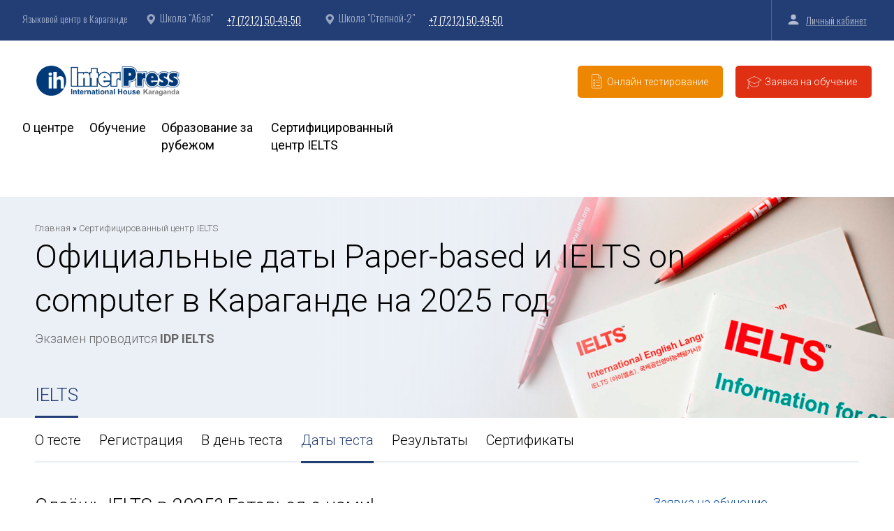

--- FILE ---
content_type: text/html; charset=utf-8
request_url: https://ihkaraganda.kz/ielts/calendar
body_size: 8805
content:
<!DOCTYPE html>
<html>
<head profile="http://www.w3.org/1999/xhtml/vocab">
  <!--[if IE]><![endif]-->
<link rel="dns-prefetch" href="//www.google.com" />
<link rel="preconnect" href="//www.google.com" />
<meta http-equiv="Content-Type" content="text/html; charset=utf-8" />
<link rel="shortcut icon" href="https://ihkaraganda.kz/sites/default/files/favicon.ico" type="image/vnd.microsoft.icon" />
<meta name="description" content="Сдаёшь IELTS в 2025? Готовься с нами!Точные даты экзаменов, интенсивная подготовка и результат +1 балл за 6 недель (интенсивный курс) или 3 месяца (стандартный курс) — в самой авторитетной языковой школе Караганды.Хотите сдать IELTS в 2025 году и поступить в университет мечты? Или планируете иммиграцию?" />
<meta name="generator" content="Drupal 7 (https://www.drupal.org)" />
<link rel="canonical" href="https://ihkaraganda.kz/ielts/calendar" />
<link rel="shortlink" href="https://ihkaraganda.kz/node/80" />
<meta property="og:site_name" content="InterPress" />
<meta property="og:type" content="article" />
<meta property="og:url" content="https://ihkaraganda.kz/ielts/calendar" />
<meta property="og:title" content="Официальные даты Paper-based и IELTS on computer в Караганде на 2025 год" />
<meta property="og:description" content="Сдаёшь IELTS в 2025? Готовься с нами!Точные даты экзаменов, интенсивная подготовка и результат +1 балл за 6 недель (интенсивный курс) или 3 месяца (стандартный курс) — в самой авторитетной языковой школе Караганды.Хотите сдать IELTS в 2025 году и поступить в университет мечты? Или планируете иммиграцию?" />
<meta property="og:updated_time" content="2025-08-01T01:40:25+05:00" />
<meta property="article:published_time" content="2018-08-16T14:10:41+06:00" />
<meta property="article:modified_time" content="2025-08-01T01:40:25+05:00" />
  <!--<meta name="viewport" content="width=device-width, initial-scale=1">-->
  <meta name="viewport" content="width=device-width">

  <title>Официальные даты Paper-based и IELTS on computer в Караганде на 2025 год | InterPress</title>
  <style>
    /*@import url('https://fonts.googleapis.com/css2?family=Roboto:ital,wght@0,300;0,400;0,700;0,900;1,400&display=swap');*/
    @import url('https://fonts.googleapis.com/css2?family=Oswald:wght@200..700&family=Roboto:ital,wght@0,300;0,400;0,700;0,900;1,400&display=swap');
  </style>
  <link type="text/css" rel="stylesheet" href="/sites/default/files/advagg_css/css__fRPuL20WThsw_Fb1y2j6oQSu7AEDPj-n16YnNWNhlQQ__qhQmKzhVFQccszWbXbMPq9lGadvoL8ejdxTFM4dwW-4__kL9qS27VI79i1WdhYOSJA4jOA7ePq_NwPAhSbqQMink.css" media="all" />
  <script src="/sites/default/files/advagg_js/js__jdnClJqZCSXDjRDsbgLhmhRoTriFpxG0PwWOOzqiFMs__e5MXSJfM5UiKwIUNpGOuLtl_g_pV1-Fzg16ZOiKJvQQ__kL9qS27VI79i1WdhYOSJA4jOA7ePq_NwPAhSbqQMink.js"></script>
<script>
<!--//--><![CDATA[//><!--
window._grcp = window._grcp || []; var _google_recaptcha_onload = function() {grecaptcha.render("google_recaptcha_webform_client_form_231", {
    "sitekey" : "6LdoVosUAAAAAEcMrN_V7S-IZruqyo0qP8WefOO4", 
    "size" : "normal", 
    "theme" : "light"});
  };window._grcp.push(_google_recaptcha_onload);var google_recaptcha_onload = function() { window._grcp.forEach(c => c.apply(this, arguments)) }
//--><!]]>
</script>
<script src="/sites/default/files/advagg_js/js__p-1d9jrl6_HVsQ3lYsWbw_G_b5mFTGIH5ComPoWYSj4__DYpGMul9QbhTlk0le2JgelgMVYPpwTWFdPp2Gzvsnos__kL9qS27VI79i1WdhYOSJA4jOA7ePq_NwPAhSbqQMink.js"></script>
<script>
<!--//--><![CDATA[//><!--
jQuery.extend(Drupal.settings,{"basePath":"\/","pathPrefix":"","setHasJsCookie":0,"ajaxPageState":{"theme":"artstyle","theme_token":"zr3kzyyEohBviPc-3YMjt0VSQP7pWd1daWqKsjhtKnI","css":{"modules\/system\/system.base.css":1,"modules\/system\/system.menus.css":1,"modules\/system\/system.messages.css":1,"modules\/system\/system.theme.css":1,"modules\/book\/book.css":1,"modules\/field\/theme\/field.css":1,"modules\/node\/node.css":1,"sites\/all\/modules\/quiz\/quiz.css":1,"sites\/all\/modules\/responsive_table_filter\/css\/responsive-table-filter.css":1,"modules\/user\/user.css":1,"sites\/all\/modules\/views\/css\/views.css":1,"sites\/all\/modules\/colorbox\/styles\/default\/colorbox_style.css":1,"sites\/all\/modules\/ctools\/css\/ctools.css":1,"sites\/all\/modules\/helper\/helper.css":1,"sites\/all\/modules\/webform\/css\/webform.css":1,"sites\/all\/modules\/node_embed\/plugins\/node_embed\/node_embed.css":1,"sites\/all\/modules\/hide_submit\/css\/hide_submit.css":1,"sites\/all\/themes\/artstyle\/reset.css":1,"sites\/all\/themes\/artstyle\/style.css.less":1},"js":{"https:\/\/www.google.com\/recaptcha\/api.js?onload=google_recaptcha_onload\u0026render=explicit\u0026hl=ru":1,"sites\/all\/modules\/jquery_update\/replace\/jquery\/1.12\/jquery.min.js":1,"misc\/jquery-extend-3.4.0.js":1,"misc\/jquery-html-prefilter-3.5.0-backport.js":1,"misc\/jquery.once.js":1,"misc\/drupal.js":1,"sites\/all\/modules\/jquery_update\/js\/jquery_browser.js":1,"public:\/\/languages\/ru_P8w-8_TU3wqQ3CMsvtHlWAe4RVhWgY8xf6HXc1923e0.js":1,"sites\/all\/libraries\/colorbox\/jquery.colorbox-min.js":1,"sites\/all\/modules\/colorbox\/js\/colorbox.js":1,"sites\/all\/modules\/colorbox\/styles\/default\/colorbox_style.js":1,"sites\/all\/modules\/colorbox\/js\/colorbox_load.js":1,"sites\/all\/modules\/colorbox\/js\/colorbox_inline.js":1,"sites\/all\/modules\/helper\/helper.js":1,"sites\/all\/modules\/webform\/js\/webform.js":1,"sites\/all\/modules\/hide_submit\/js\/hide_submit.js":1,"sites\/all\/themes\/artstyle\/toc.min.js":1,"sites\/all\/themes\/artstyle\/jquery.path.js":1,"sites\/all\/themes\/artstyle\/jquery.inputmask.bundle.min.js":1,"sites\/all\/themes\/artstyle\/script.js":1}},"colorbox":{"opacity":"0.85","current":"{current} \u0438\u0437 {total}","previous":"\u00ab \u041f\u0440\u0435\u0434\u044b\u0434\u0443\u0449\u0438\u0439","next":"\u0421\u043b\u0435\u0434\u0443\u044e\u0449\u0438\u0439 \u00bb","close":"\u0417\u0430\u043a\u0440\u044b\u0442\u044c","maxWidth":"98%","maxHeight":"98%","fixed":true,"mobiledetect":true,"mobiledevicewidth":"480px","file_public_path":"\/sites\/default\/files","specificPagesDefaultValue":"admin*\nimagebrowser*\nimg_assist*\nimce*\nnode\/add\/*\nnode\/*\/edit\nprint\/*\nprintpdf\/*\nsystem\/ajax\nsystem\/ajax\/*"},"hide_submit":{"hide_submit_status":true,"hide_submit_method":"disable","hide_submit_css":"hide-submit-disable","hide_submit_abtext":"","hide_submit_atext":"\u041f\u043e\u0434\u043e\u0436\u0434\u0438\u0442\u0435...","hide_submit_hide_css":"hide-submit-processing","hide_submit_hide_text":"\u041f\u043e\u0434\u043e\u0436\u0434\u0438\u0442\u0435...","hide_submit_indicator_style":"expand-left","hide_submit_spinner_color":"#000","hide_submit_spinner_lines":12,"hide_submit_hide_fx":0,"hide_submit_reset_time":10000},"urlIsAjaxTrusted":{"\/ielts\/calendar":true}});
//--><!]]>
</script>

  <!-- Google Tag Manager -->
  <script>(function(w,d,s,l,i){w[l]=w[l]||[];w[l].push({'gtm.start':
  new Date().getTime(),event:'gtm.js'});var f=d.getElementsByTagName(s)[0],
  j=d.createElement(s),dl=l!='dataLayer'?'&l='+l:'';j.async=true;j.src=
  'https://www.googletagmanager.com/gtm.js?id='+i+dl;f.parentNode.insertBefore(j,f);
  })(window,document,'script','dataLayer','GTM-KVBTLBX');</script>
  <!-- End Google Tag Manager -->

  
  <!-- Global site tag (gtag.js) - Google Ads: 936550927 -->
  <!--<script async src="https://www.googletagmanager.com/gtag/js?id=AW-936550927"></script>
  <script>
      window.dataLayer = window.dataLayer || [];
      function gtag(){dataLayer.push(arguments);}
      gtag('js', new Date());

      gtag('config', 'AW-936550927');
  </script>-->

    
</head>
<body class="html not-front not-logged-in no-sidebars page-node page-node- page-node-80 node-type-certificates" >

  <!-- Google Tag Manager (noscript) -->
  <noscript><iframe src="https://www.googletagmanager.com/ns.html?id=GTM-KVBTLBX"
  height="0" width="0" style="display:none;visibility:hidden"></iframe></noscript>
  <!-- End Google Tag Manager (noscript) -->

    <div id="top">
  <div class="wrap">
    <div class="row">
      <div class="col col-25 hidden-xs">
        <div class="slogan">Языковой центр в Караганде</div>
      </div>
      <div class="col col-auto">
        <div class="contacts">
          <div class="item-contact">
            <span><img src="/sites/all/themes/artstyle/images/map-icon.svg"> Школа "Абая"</span>
            <div class="item-hover visible-xs"><a href="tel:+77780420444" class="phone">+7 (778) 042-04-44</a></div>
            <div class="hover-phone hidden-xs">
            <div class="item-hover"><a href="tel:+7 (7212) 50-49-50" class="phone">+7 (7212) 50-49-50</a></div>
              <div class="item-hover"><a href="tel:+7 (778) 042 04 44" class="phone">+7 (778) 042-04-44</a></div>
              <div class="item-hover">
                <div class="adress"><img src="/sites/all/themes/artstyle/images/map-icon.svg"> ул. Абая, 5</div>
              </div>
            </div>
          </div>
          <div class="item-contact">
            <span><img src="/sites/all/themes/artstyle/images/map-icon.svg"> Школа "Степной-2"</span>
            <div class="item-hover visible-xs"><a href="tel:+7 (778) 050-49-50" class="phone">+7 (778) 050-49-50</a></div>
            <div class="hover-phone hidden-xs">
              <div class="item-hover"><a href="tel:+7 (7212) 50-49-50" class="phone">+7 (7212) 50-49-50</a></div>
              <div class="item-hover"><a href="tel:+7 (7212) 50-49-49" class="phone">+7 (7212) 50-49-49</a></div>
              <div class="item-hover"><a href="tel:+7 (778) 050-49-50" class="phone">+7 (778) 050-49-50</a></div>
              <div class="item-hover">
                <div class="adress"><img src="/sites/all/themes/artstyle/images/map-icon.svg"> м-н Степной-2, стр. 4/5</div>
              </div>
            </div>
          </div>
        </div>
      </div>
      <div class="col col-auto col-right hidden-xs">
        <!--<div class="user-menu">
          <ul>
                          <li class="login"><a href="/user/login"><img src="/sites/all/themes/artstyle/images/user.svg"> Личный кабинет</a></li>
                      </ul>
        </div>-->
          <div class="user-menu">
              <ul>
                 <li class="login"><a href="https://ihkaraganda.t8s.ru/" target="_blank" rel="nofollow"><img src="/sites/all/themes/artstyle/images/user.svg"> Личный кабинет</a></li>
              </ul>
          </div>
          <!--<div class="social">
          <a class="item-social" href="https://www.instagram.com/interpress_ih_karaganda/" target="_blank" rel="nofollow"><img src="/sites/all/themes/artstyle/images/instagram-light.svg"></a>
          <a class="item-social" href="https://www.facebook.com/pg/InterPressKaraganda/" target="_blank" rel="nofollow"><img src="/sites/all/themes/artstyle/images/facebook-light.svg"></a>
          <a class="item-social" href="https://vk.com/interpress_krg" target="_blank" rel="nofollow"><img src="/sites/all/themes/artstyle/images/vk-light.svg"></a>
          <a class="item-social" href="https://wa.me/77780420444" target="_blank" rel="nofollow"><img src="/sites/all/themes/artstyle/images/whatsapp-light.svg"></a>


        </div>-->
      </div>
    </div>
  </div>
</div>
<div id="header">
  <div class="wrap">

    <div class="row">
      <div class="col col-25 col-logo">
        <div id="logo">
                      <a href="/"><img alt="" src="/sites/all/themes/artstyle/images/logo.png"></a>
                  </div>
      </div>
      <div class="col hamburger visible-xs">
        <span class="menu-toggle trigger open" data-control="main-menu">
          <img alt="" src="/sites/all/themes/artstyle/images/menu.svg">
        </span>
        <span class="menu-toggle trigger close" data-control="main-menu">
          <img alt="" src="/sites/all/themes/artstyle/images/close.svg">
        </span>
      </div>
      <div class="col col-menu" id="main-menu">
        <div class="buttons visible-xs">
          <a class="btn btn-icon" href="https://ihkaraganda.t8s.ru/" target="_blank" rel="nofollow"><img src="/sites/all/themes/artstyle/images/user.svg"> Личный кабинет</a>
          <a class="btny btn-icon" href="/online-testirovanie"><img src="/sites/all/themes/artstyle/images/online-test.svg"> Онлайн тестирование</a>
          <a class="btnr btn-icon" href="/zayavka-na-obuchenie"><img src="/sites/all/themes/artstyle/images/graduate.svg"> Заявка на обучение</a>
        </div>

          <div class="region region-menu">
    <div id="block-system-main-menu" class="block block-system block-menu">

    
  <div class="content">
    <ul class="menu"><li class="first expanded"><span class="nolink" tabindex="0">О центре</span><ul class="menu"><li class="first leaf"><a href="/o-centre" title="Информация о школе английского языка в Караганде InterPress IH Karaganda">Информация о центре</a></li>
<li class="leaf"><a href="/publications">Наш блог</a></li>
<li class="leaf"><a href="/photos">Фотогалерея</a></li>
<li class="leaf"><a href="/sistema-urovney">Система уровней</a></li>
<li class="leaf"><a href="/kontakty-shkol">Контакты</a></li>
<li class="leaf"><a href="/agreement">Публичная оферта</a></li>
<li class="leaf"><a href="/ih-client-promise">IH Client Promise</a></li>
<li class="leaf"><a href="/ih-online-promise">IH Online Promise</a></li>
<li class="leaf"><a href="/politika-konfidencialnosti">Политика конфиденциальности</a></li>
<li class="last leaf"><a href="/meropriyatiya-nashey-shkoly">Мероприятия для наших студентов</a></li>
</ul></li>
<li class="expanded"><span class="nolink" tabindex="0">Обучение</span><ul class="menu"><li class="first leaf"><a href="/programmy-obucheniya/programmy-dlya-vzroslyh">Для взрослых</a></li>
<li class="leaf"><a href="/programmy-obucheniya/programmy-dlya-detey-i-podrostkov">Для детей и подростков</a></li>
<li class="leaf"><a href="/programmy-obucheniya/programmy-dlya-prepodavateley">Для преподавателей</a></li>
<li class="leaf"><a href="/online-learn">Онлайн-обучение</a></li>
<li class="last leaf"><a href="/corp-learn">Корпоративное обучение</a></li>
</ul></li>
<li class="expanded"><span class="nolink" tabindex="0">Образование за рубежом</span><ul class="menu"><li class="first leaf"><a href="/obuchenie-za-rubezhom-nashi-uslugi">Наши услуги</a></li>
<li class="leaf"><a href="/vysshee-obrazovanie">Высшее образование</a></li>
<li class="last leaf"><a href="/yazykovye-lagerya-dlya-detey-i-podrostkov">Каникулы за рубежом</a></li>
</ul></li>
<li class="last expanded active-trail sert-ielts"><a href="/ielts" class="active-trail">Сертифицированный центр IELTS</a><ul class="menu"><li class="first leaf"><a href="/ielts/about" title="">О тесте</a></li>
<li class="leaf"><a href="/ielts/registration" title="">Регистрация</a></li>
<li class="leaf"><a href="/ielts/day-of-test" title="">В день теста</a></li>
<li class="leaf active-trail"><a href="/ielts/calendar" title="" class="active-trail active">Даты теста</a></li>
<li class="leaf"><a href="/ielts/results" title="">Результаты</a></li>
<li class="leaf"><a href="/ielts/certificates" title="">Сертификаты</a></li>
<li class="last leaf"><a href="/probnyy-ielts-v-karagande">Пробный IELTS в Караганде</a></li>
</ul></li>
</ul>  </div>
</div>
  </div>
      </div>
      <div class="col col-buttons col-right hidden-xs">
        <div class="buttons">
          <a class="btny btn-icon" href="/online-testirovanie"><img src="/sites/all/themes/artstyle/images/online-test.svg"> Онлайн тестирование</a>
          <a class="btnr btn-icon" href="/zayavka-na-obuchenie"><img src="/sites/all/themes/artstyle/images/graduate.svg"> Заявка на обучение</a>
        </div>
      </div>
    </div>
  </div>
</div>

<div id="body">

  <div id="branding" class="clearfix">
    <div class="wrap">
    <h2 class="element-invisible">Вы здесь</h2><div class="breadcrumb"><a href="/">Главная</a> » <a href="/ielts" class="active-trail">Сертифицированный центр IELTS</a></div>                    <h1 class="page-title">Официальные даты Paper-based и IELTS on computer в Караганде на 2025 год</h1>
                            <div class="region region-region-1">
    <div id="block-views-heading-block" class="block block-views">

    
  <div class="content">
    <div class="view view-heading view-id-heading view-display-id-block view-dom-id-680e9eacfd20eb5e6c0b27ad17f1c12b">
        
  
  
      <div class="view-content">
        <div class="views-row views-row-1 views-row-odd views-row-first views-row-last">
      
  <div class="views-field views-field-field-image">        <div class="field-content"><div class="background-image-formatter" style="background-image: url('https://ihkaraganda.kz/sites/default/files/headers/bg_photo.jpg')">
  &nbsp;
</div>
</div>  </div>  
  <div class="views-field views-field-field-text">        <div class="field-content"><p><span>Экзамен проводится </span><strong>IDP IELTS</strong></p></div>  </div>  </div>
    </div>
  
  
  
  
  
  
</div>  </div>
</div>
  </div>

          <div class="region region-second-menu">
    <div id="block-menu-menu-exam" class="block block-menu">

    
  <div class="content">
    <ul class="menu"><li class="first last expanded active-trail"><a href="/ielts" class="active-trail">IELTS</a><ul class="menu"><li class="first leaf"><a href="/ielts/about">О тесте</a></li>
<li class="leaf"><a href="/ielts/registration">Регистрация</a></li>
<li class="leaf"><a href="/ielts/day-of-test">В день теста</a></li>
<li class="leaf active-trail"><a href="/ielts/calendar" class="active-trail active">Даты теста</a></li>
<li class="leaf"><a href="/ielts/results">Результаты</a></li>
<li class="last leaf"><a href="/ielts/certificates">Сертификаты</a></li>
</ul></li>
</ul>  </div>
</div>
  </div>
    </div>
  </div>

  <div id="content" class="clearfix">
    <div class="wrap">

        <div class="element-invisible"><a id="main-content"></a></div>
                        
          <div class="region region-right">
    <div id="block-block-1" class="block block-block">

    
  <div class="content">
    <div id="toc" data-toc=".node h1, .node h2"></div>
<div class="link-block-button">
<a href="https://bxsearch.ielts.idp.com/wizard" target="_blank" class="btn link-ielts" rel="nofollow"><big>IELTS</big><text>TEST Registration</text></a>
</div>
  </div>
</div>
  </div>
          <div class="region region-content">
    <div id="block-system-main" class="block block-system">

    
  <div class="content">
    <div id="node-80" class="node node-certificates clearfix">

  
      

  <div class="content">
    <div class="field field-name-body field-type-text-with-summary field-label-hidden"><div class="field-items"><div class="field-item even"><h3 data-start="215" data-end="256">Сдаёшь IELTS в 2025? Готовься с нами!</h3><p><span class="_fadeIn_m1hgl_8">Точные </span><span class="_fadeIn_m1hgl_8">даты </span><span class="_fadeIn_m1hgl_8">экзаменов, </span><span class="_fadeIn_m1hgl_8">интенсивная </span><span class="_fadeIn_m1hgl_8">подготовка </span><span class="_fadeIn_m1hgl_8">и </span><span class="_fadeIn_m1hgl_8">результат +</span><span class="_fadeIn_m1hgl_8">1 </span><span class="_fadeIn_m1hgl_8">балл </span><span class="_fadeIn_m1hgl_8">за 6 недель (интенсивный курс) или 3 </span><span class="_fadeIn_m1hgl_8">месяца (стандартный курс) — </span><span class="_fadeIn_m1hgl_8">в </span><span class="_fadeIn_m1hgl_8">самой </span><span class="_fadeIn_m1hgl_8">авторитетной </span><span class="_fadeIn_m1hgl_8">языковой </span><span class="_fadeIn_m1hgl_8">школе </span><span class="_fadeIn_m1hgl_8">Караганды.</span></p><p data-start="461" data-end="1000">Хотите сдать IELTS в 2025 году и поступить в университет мечты? Или планируете иммиграцию? InterPress IH Karaganda — сертифицированная языковая школа международной сети IH World — предлагает результативную подготовку к экзамену.</p><p data-start="461" data-end="1000">Наши преподаватели (CELTA, DELTA) помогут вам повысить балл минимум на 1.0 за 8 недель.</p><p data-start="461" data-end="1000">Узнайте даты сдачи IELTS, запишитесь на бесплатную консультацию и начните готовиться уже сейчас.</p><p data-start="461" data-end="1000">У нас:</p><ul><li data-start="461" data-end="1000">онлайн и офлайн группы</li><li data-start="461" data-end="1000">пробные тесты</li><li data-start="461" data-end="1000">официальный центр IDP IELTS Kazakhstan</li><li data-start="461" data-end="1000">удобное расписание</li></ul><p data-start="461" data-end="1000">С нами IELTS — это не страшно. Это достижимо.</p><h3>Даты IELTS on computer на 2025</h3><p>Каждую неделю в четверг и пятницу:</p><ul><li>1, 7, 8, 14, 15, 21, 22, 28, 29 августа</li><li>4, 5, 11, 12, 18, 19, 25, 26 сентября</li><li>2, 3, 9, 10, 16, 17, 23, 24, 30, 31 октября</li><li>6, 7, 13, 14, 20, 21, 27, 28 ноября</li><li>4, 5, 11, 12, 18, 19, 25, 26 декабря</li></ul><h3>Даты paper-based IELTS на 2025</h3><ul><li>23 августа</li><li>22 ноября</li></ul><p><div id="node-231" class="node node-webform clearfix">

  
        <h2><a href="/zayavka-na-obuchenie-0">Заявка на обучение</a></h2>
    

  <div class="content">
    <div class="field field-name-body field-type-text-with-summary field-label-hidden"><div class="field-items"><div class="field-item even"><div class="field field-name-body field-type-text-with-summary field-label-hidden"><div class="field-items"><div class="field-item even"><p>Здесь Вы можете отправить заявку на обучение</p></div></div></div></div></div></div><form class="webform-client-form webform-client-form-231" action="/ielts/calendar" method="post" id="webform-client-form-231" accept-charset="UTF-8"><div><div  class="form-item webform-component webform-component-textfield webform-component--city">
  <label for="edit-submitted-city">Город <span class="form-required" title="Это поле обязательно для заполнения.">*</span></label>
 <input required="required" type="text" id="edit-submitted-city" name="submitted[city]" value="" size="60" maxlength="128" class="form-text required" />
</div>
<div  class="form-item webform-component webform-component-date webform-component--birthday">
  <label>Дата рождения <span class="form-required" title="Это поле обязательно для заполнения.">*</span></label>
 <div class="webform-container-inline"><div class="form-item form-type-select form-item-submitted-birthday-day">
  <label class="element-invisible" for="edit-submitted-birthday-day">День </label>
 <select class="day form-select" required="required" id="edit-submitted-birthday-day" name="submitted[birthday][day]"><option value="" selected="selected">День</option><option value="1">1</option><option value="2">2</option><option value="3">3</option><option value="4">4</option><option value="5">5</option><option value="6">6</option><option value="7">7</option><option value="8">8</option><option value="9">9</option><option value="10">10</option><option value="11">11</option><option value="12">12</option><option value="13">13</option><option value="14">14</option><option value="15">15</option><option value="16">16</option><option value="17">17</option><option value="18">18</option><option value="19">19</option><option value="20">20</option><option value="21">21</option><option value="22">22</option><option value="23">23</option><option value="24">24</option><option value="25">25</option><option value="26">26</option><option value="27">27</option><option value="28">28</option><option value="29">29</option><option value="30">30</option><option value="31">31</option></select>
</div>
<div class="form-item form-type-select form-item-submitted-birthday-month">
  <label class="element-invisible" for="edit-submitted-birthday-month">Месяц </label>
 <select class="month form-select" required="required" id="edit-submitted-birthday-month" name="submitted[birthday][month]"><option value="" selected="selected">Месяц</option><option value="1">Янв</option><option value="2">Фев</option><option value="3">Мар</option><option value="4">Апр</option><option value="5">мая</option><option value="6">Июн</option><option value="7">Июл</option><option value="8">Авг</option><option value="9">Сен</option><option value="10">Окт</option><option value="11">Ноя</option><option value="12">Дек</option></select>
</div>
<div class="form-item form-type-select form-item-submitted-birthday-year">
  <label class="element-invisible" for="edit-submitted-birthday-year">Год </label>
 <select class="year form-select" required="required" id="edit-submitted-birthday-year" name="submitted[birthday][year]"><option value="" selected="selected">Год</option><option value="1955">1955</option><option value="1956">1956</option><option value="1957">1957</option><option value="1958">1958</option><option value="1959">1959</option><option value="1960">1960</option><option value="1961">1961</option><option value="1962">1962</option><option value="1963">1963</option><option value="1964">1964</option><option value="1965">1965</option><option value="1966">1966</option><option value="1967">1967</option><option value="1968">1968</option><option value="1969">1969</option><option value="1970">1970</option><option value="1971">1971</option><option value="1972">1972</option><option value="1973">1973</option><option value="1974">1974</option><option value="1975">1975</option><option value="1976">1976</option><option value="1977">1977</option><option value="1978">1978</option><option value="1979">1979</option><option value="1980">1980</option><option value="1981">1981</option><option value="1982">1982</option><option value="1983">1983</option><option value="1984">1984</option><option value="1985">1985</option><option value="1986">1986</option><option value="1987">1987</option><option value="1988">1988</option><option value="1989">1989</option><option value="1990">1990</option><option value="1991">1991</option><option value="1992">1992</option><option value="1993">1993</option><option value="1994">1994</option><option value="1995">1995</option><option value="1996">1996</option><option value="1997">1997</option><option value="1998">1998</option><option value="1999">1999</option><option value="2000">2000</option><option value="2001">2001</option><option value="2002">2002</option><option value="2003">2003</option><option value="2004">2004</option><option value="2005">2005</option><option value="2006">2006</option><option value="2007">2007</option><option value="2008">2008</option><option value="2009">2009</option><option value="2010">2010</option><option value="2011">2011</option><option value="2012">2012</option><option value="2013">2013</option><option value="2014">2014</option><option value="2015">2015</option><option value="2016">2016</option><option value="2017">2017</option><option value="2018">2018</option><option value="2019">2019</option><option value="2020">2020</option><option value="2021">2021</option><option value="2022">2022</option><option value="2023">2023</option><option value="2024">2024</option><option value="2025">2025</option></select>
</div>
</div>
</div>
<div  class="form-item webform-component webform-component-textfield webform-component--fio">
  <label for="edit-submitted-fio">ФИО <span class="form-required" title="Это поле обязательно для заполнения.">*</span></label>
 <input required="required" type="text" id="edit-submitted-fio" name="submitted[fio]" value="" size="60" maxlength="128" class="form-text required" />
</div>
<div  class="form-item webform-component webform-component-textfield webform-component--phone">
  <label for="edit-submitted-phone">Телефон <span class="form-required" title="Это поле обязательно для заполнения.">*</span></label>
 <input required="required" type="text" id="edit-submitted-phone" name="submitted[phone]" value="" size="60" maxlength="128" class="form-text required" />
</div>
<div  class="form-item webform-component webform-component-email webform-component--e-mail">
  <label for="edit-submitted-e-mail">E-mail <span class="form-required" title="Это поле обязательно для заполнения.">*</span></label>
 <input required="required" class="email form-text form-email required" type="email" id="edit-submitted-e-mail" name="submitted[e_mail]" size="60" />
</div>
<div  class="form-item webform-component webform-component-markup webform-component--private">
 Нажимая на кнопку "Отправить", вы соглашаетесь с обработкой и хранением персональных данных
</div>
<input type="hidden" name="details[sid]" />
<input type="hidden" name="details[page_num]" value="1" />
<input type="hidden" name="details[page_count]" value="1" />
<input type="hidden" name="details[finished]" value="0" />
<input type="hidden" name="form_build_id" value="form-WFOYbu9asLOfa6hHOp4r57nc1Q7gRtMXfpdk9M8DcwM" />
<input type="hidden" name="form_id" value="webform_client_form_231" />
<div class="form-actions"><div id="google_recaptcha_webform_client_form_231"></div><input class="webform-submit button-primary form-submit" type="submit" name="op" value="Отправить" /></div></div></form>  </div>

  
  
</div>
</p></div></div></div>  </div>

  
  
</div>
  </div>
</div>
  </div>

                                          <div class="region region-left">
    <div id="block-block-9" class="block block-block">

    
  <div class="content">
    <script type="text/javascript">
<!--//--><![CDATA[// ><!--
    window.dgReviewsWidgetData = {        apiUrl: 'https://app.daily-grow.com/r/review-widget',    };
//--><!]]>
</script><script type="text/javascript" src="https://app.daily-grow.com/reviews-widget/init.js" defer="defer"></script><div class="dg__widget-start" data-widget-id="b991e825-998a-4890-badf-30e030ac596b"></div>
  </div>
</div>
  </div>

    </div>
  </div>


</div>

<div id="footer">
  <div class="line-color">
    <div class="line-color-1"></div>
    <div class="line-color-2"></div>
    <div class="line-color-3"></div>
    <div class="line-color-4"></div>
    <div class="line-color-5"></div>
    <div class="line-color-6"></div>
    <div class="line-color-7"></div>
    <div class="line-color-8"></div>
  </div>
  <div class="wrap">

    <div class="row footer-menu">
      <div class="col-75 hidden-xs">
          <div class="region region-menu">
      <div class="region region-menu">
    <div id="block-system-main-menu" class="block block-system block-menu">

    
  <div class="content">
    <ul class="menu"><li class="first expanded"><span class="nolink" tabindex="0">О центре</span><ul class="menu"><li class="first leaf"><a href="/o-centre" title="Информация о школе английского языка в Караганде InterPress IH Karaganda">Информация о центре</a></li>
<li class="leaf"><a href="/publications">Наш блог</a></li>
<li class="leaf"><a href="/photos">Фотогалерея</a></li>
<li class="leaf"><a href="/sistema-urovney">Система уровней</a></li>
<li class="leaf"><a href="/kontakty-shkol">Контакты</a></li>
<li class="leaf"><a href="/agreement">Публичная оферта</a></li>
<li class="leaf"><a href="/ih-client-promise">IH Client Promise</a></li>
<li class="leaf"><a href="/ih-online-promise">IH Online Promise</a></li>
<li class="leaf"><a href="/politika-konfidencialnosti">Политика конфиденциальности</a></li>
<li class="last leaf"><a href="/meropriyatiya-nashey-shkoly">Мероприятия для наших студентов</a></li>
</ul></li>
<li class="expanded"><span class="nolink" tabindex="0">Обучение</span><ul class="menu"><li class="first leaf"><a href="/programmy-obucheniya/programmy-dlya-vzroslyh">Для взрослых</a></li>
<li class="leaf"><a href="/programmy-obucheniya/programmy-dlya-detey-i-podrostkov">Для детей и подростков</a></li>
<li class="leaf"><a href="/programmy-obucheniya/programmy-dlya-prepodavateley">Для преподавателей</a></li>
<li class="leaf"><a href="/online-learn">Онлайн-обучение</a></li>
<li class="last leaf"><a href="/corp-learn">Корпоративное обучение</a></li>
</ul></li>
<li class="expanded"><span class="nolink" tabindex="0">Образование за рубежом</span><ul class="menu"><li class="first leaf"><a href="/obuchenie-za-rubezhom-nashi-uslugi">Наши услуги</a></li>
<li class="leaf"><a href="/vysshee-obrazovanie">Высшее образование</a></li>
<li class="last leaf"><a href="/yazykovye-lagerya-dlya-detey-i-podrostkov">Каникулы за рубежом</a></li>
</ul></li>
<li class="last expanded active-trail sert-ielts"><a href="/ielts" class="active-trail">Сертифицированный центр IELTS</a><ul class="menu"><li class="first leaf"><a href="/ielts/about" title="">О тесте</a></li>
<li class="leaf"><a href="/ielts/registration" title="">Регистрация</a></li>
<li class="leaf"><a href="/ielts/day-of-test" title="">В день теста</a></li>
<li class="leaf active-trail"><a href="/ielts/calendar" title="" class="active-trail active">Даты теста</a></li>
<li class="leaf"><a href="/ielts/results" title="">Результаты</a></li>
<li class="leaf"><a href="/ielts/certificates" title="">Сертификаты</a></li>
<li class="last leaf"><a href="/probnyy-ielts-v-karagande">Пробный IELTS в Караганде</a></li>
</ul></li>
</ul>  </div>
</div>
  </div>
  </div>
      </div>
      <div class="col-25">
        <span class="nolink">Контакты</span>
        <div class="contacts">
          <div class="item-contact">
            <span><img src="/sites/all/themes/artstyle/images/map-icon.svg"> Школа "Абая"</span>
            <a href="tel:+77212504950" class="hidden-xs">+7 (7212) 50-49-50</a>
            <a href="tel:+77780420444" class="visible-xs">+7 (778) 042-04-44</a>
          </div>
          <div class="item-contact">
            <span><img src="/sites/all/themes/artstyle/images/map-icon.svg"> Школа "Степной-2"</span>
            <a href="tel:+77212504950" class="hidden-xs">+7 (7212) 50-49-50</a>
            <a href="tel:+77780504950" class="visible-xs">+7 (778) 050-49-50</a>
          </div>
        </div>

        <div class="social">
          <a class="item-social" href="https://www.instagram.com/interpress_ih_karaganda/" target="_blank" rel="nofollow"><img src="/sites/all/themes/artstyle/images/instagram.svg"></a>
          <a class="item-social" href="https://www.facebook.com/pg/InterPressKaraganda/" target="_blank" rel="nofollow"><img src="/sites/all/themes/artstyle/images/facebook.svg"></a>
          <a class="item-social" href="https://vk.com/interpress_krg" target="_blank" rel="nofollow"><img src="/sites/all/themes/artstyle/images/vk.svg"></a>
          <a class="item-social" href="https://wa.me/77780420444" target="_blank" rel="nofollow"><img src="/sites/all/themes/artstyle/images/whatsapp.svg"></a>
        </div>
        <div class="subscribe">
          <a href="/podpisatsya-na-rassylku">Подписаться на рассылку</a>
        </div>

        <div class="subscribe" style="color: #616161; opacity: .8;">
          ТОО "InterSchool"<br />
          Казахстан, Караганда, Карагандинская область, район имени Казыбек Би, улица Абая, дом 5<br />
          +77000504950<br />
          100000
        </div>
      </div>
    </div>

    <div class="copyright">
      <div class="col col-75">
        © 2025 Международный языковой центр Interpress — <a href="/sitemap">Карта сайта</a>
      </div>
      <div class="col col-25">
        <a href="https://web24.kz" class="ml-5" target="_blank" alt="Разработка, Продвижение сайтов" rel="nofollow">Разработка сайта — Web24</a> в 2018
      </div>
    </div>
  </div>
</div>

<a href="#top" id="toTop" class="link-top" onclick="jQuery('html, body').animate({scrollTop: 0}, 500); return false;"><img src="/sites/all/themes/artstyle/images/arrow-top.svg"></a>


  <script defer="defer" src="https://www.google.com/recaptcha/api.js?onload=google_recaptcha_onload&amp;render=explicit&amp;hl=ru"></script>


</body>
</html>


--- FILE ---
content_type: text/html; charset=utf-8
request_url: https://www.google.com/recaptcha/api2/anchor?ar=1&k=6LdoVosUAAAAAEcMrN_V7S-IZruqyo0qP8WefOO4&co=aHR0cHM6Ly9paGthcmFnYW5kYS5rejo0NDM.&hl=ru&v=TkacYOdEJbdB_JjX802TMer9&theme=light&size=normal&anchor-ms=20000&execute-ms=15000&cb=lx6oodcd3rgz
body_size: 46224
content:
<!DOCTYPE HTML><html dir="ltr" lang="ru"><head><meta http-equiv="Content-Type" content="text/html; charset=UTF-8">
<meta http-equiv="X-UA-Compatible" content="IE=edge">
<title>reCAPTCHA</title>
<style type="text/css">
/* cyrillic-ext */
@font-face {
  font-family: 'Roboto';
  font-style: normal;
  font-weight: 400;
  src: url(//fonts.gstatic.com/s/roboto/v18/KFOmCnqEu92Fr1Mu72xKKTU1Kvnz.woff2) format('woff2');
  unicode-range: U+0460-052F, U+1C80-1C8A, U+20B4, U+2DE0-2DFF, U+A640-A69F, U+FE2E-FE2F;
}
/* cyrillic */
@font-face {
  font-family: 'Roboto';
  font-style: normal;
  font-weight: 400;
  src: url(//fonts.gstatic.com/s/roboto/v18/KFOmCnqEu92Fr1Mu5mxKKTU1Kvnz.woff2) format('woff2');
  unicode-range: U+0301, U+0400-045F, U+0490-0491, U+04B0-04B1, U+2116;
}
/* greek-ext */
@font-face {
  font-family: 'Roboto';
  font-style: normal;
  font-weight: 400;
  src: url(//fonts.gstatic.com/s/roboto/v18/KFOmCnqEu92Fr1Mu7mxKKTU1Kvnz.woff2) format('woff2');
  unicode-range: U+1F00-1FFF;
}
/* greek */
@font-face {
  font-family: 'Roboto';
  font-style: normal;
  font-weight: 400;
  src: url(//fonts.gstatic.com/s/roboto/v18/KFOmCnqEu92Fr1Mu4WxKKTU1Kvnz.woff2) format('woff2');
  unicode-range: U+0370-0377, U+037A-037F, U+0384-038A, U+038C, U+038E-03A1, U+03A3-03FF;
}
/* vietnamese */
@font-face {
  font-family: 'Roboto';
  font-style: normal;
  font-weight: 400;
  src: url(//fonts.gstatic.com/s/roboto/v18/KFOmCnqEu92Fr1Mu7WxKKTU1Kvnz.woff2) format('woff2');
  unicode-range: U+0102-0103, U+0110-0111, U+0128-0129, U+0168-0169, U+01A0-01A1, U+01AF-01B0, U+0300-0301, U+0303-0304, U+0308-0309, U+0323, U+0329, U+1EA0-1EF9, U+20AB;
}
/* latin-ext */
@font-face {
  font-family: 'Roboto';
  font-style: normal;
  font-weight: 400;
  src: url(//fonts.gstatic.com/s/roboto/v18/KFOmCnqEu92Fr1Mu7GxKKTU1Kvnz.woff2) format('woff2');
  unicode-range: U+0100-02BA, U+02BD-02C5, U+02C7-02CC, U+02CE-02D7, U+02DD-02FF, U+0304, U+0308, U+0329, U+1D00-1DBF, U+1E00-1E9F, U+1EF2-1EFF, U+2020, U+20A0-20AB, U+20AD-20C0, U+2113, U+2C60-2C7F, U+A720-A7FF;
}
/* latin */
@font-face {
  font-family: 'Roboto';
  font-style: normal;
  font-weight: 400;
  src: url(//fonts.gstatic.com/s/roboto/v18/KFOmCnqEu92Fr1Mu4mxKKTU1Kg.woff2) format('woff2');
  unicode-range: U+0000-00FF, U+0131, U+0152-0153, U+02BB-02BC, U+02C6, U+02DA, U+02DC, U+0304, U+0308, U+0329, U+2000-206F, U+20AC, U+2122, U+2191, U+2193, U+2212, U+2215, U+FEFF, U+FFFD;
}
/* cyrillic-ext */
@font-face {
  font-family: 'Roboto';
  font-style: normal;
  font-weight: 500;
  src: url(//fonts.gstatic.com/s/roboto/v18/KFOlCnqEu92Fr1MmEU9fCRc4AMP6lbBP.woff2) format('woff2');
  unicode-range: U+0460-052F, U+1C80-1C8A, U+20B4, U+2DE0-2DFF, U+A640-A69F, U+FE2E-FE2F;
}
/* cyrillic */
@font-face {
  font-family: 'Roboto';
  font-style: normal;
  font-weight: 500;
  src: url(//fonts.gstatic.com/s/roboto/v18/KFOlCnqEu92Fr1MmEU9fABc4AMP6lbBP.woff2) format('woff2');
  unicode-range: U+0301, U+0400-045F, U+0490-0491, U+04B0-04B1, U+2116;
}
/* greek-ext */
@font-face {
  font-family: 'Roboto';
  font-style: normal;
  font-weight: 500;
  src: url(//fonts.gstatic.com/s/roboto/v18/KFOlCnqEu92Fr1MmEU9fCBc4AMP6lbBP.woff2) format('woff2');
  unicode-range: U+1F00-1FFF;
}
/* greek */
@font-face {
  font-family: 'Roboto';
  font-style: normal;
  font-weight: 500;
  src: url(//fonts.gstatic.com/s/roboto/v18/KFOlCnqEu92Fr1MmEU9fBxc4AMP6lbBP.woff2) format('woff2');
  unicode-range: U+0370-0377, U+037A-037F, U+0384-038A, U+038C, U+038E-03A1, U+03A3-03FF;
}
/* vietnamese */
@font-face {
  font-family: 'Roboto';
  font-style: normal;
  font-weight: 500;
  src: url(//fonts.gstatic.com/s/roboto/v18/KFOlCnqEu92Fr1MmEU9fCxc4AMP6lbBP.woff2) format('woff2');
  unicode-range: U+0102-0103, U+0110-0111, U+0128-0129, U+0168-0169, U+01A0-01A1, U+01AF-01B0, U+0300-0301, U+0303-0304, U+0308-0309, U+0323, U+0329, U+1EA0-1EF9, U+20AB;
}
/* latin-ext */
@font-face {
  font-family: 'Roboto';
  font-style: normal;
  font-weight: 500;
  src: url(//fonts.gstatic.com/s/roboto/v18/KFOlCnqEu92Fr1MmEU9fChc4AMP6lbBP.woff2) format('woff2');
  unicode-range: U+0100-02BA, U+02BD-02C5, U+02C7-02CC, U+02CE-02D7, U+02DD-02FF, U+0304, U+0308, U+0329, U+1D00-1DBF, U+1E00-1E9F, U+1EF2-1EFF, U+2020, U+20A0-20AB, U+20AD-20C0, U+2113, U+2C60-2C7F, U+A720-A7FF;
}
/* latin */
@font-face {
  font-family: 'Roboto';
  font-style: normal;
  font-weight: 500;
  src: url(//fonts.gstatic.com/s/roboto/v18/KFOlCnqEu92Fr1MmEU9fBBc4AMP6lQ.woff2) format('woff2');
  unicode-range: U+0000-00FF, U+0131, U+0152-0153, U+02BB-02BC, U+02C6, U+02DA, U+02DC, U+0304, U+0308, U+0329, U+2000-206F, U+20AC, U+2122, U+2191, U+2193, U+2212, U+2215, U+FEFF, U+FFFD;
}
/* cyrillic-ext */
@font-face {
  font-family: 'Roboto';
  font-style: normal;
  font-weight: 900;
  src: url(//fonts.gstatic.com/s/roboto/v18/KFOlCnqEu92Fr1MmYUtfCRc4AMP6lbBP.woff2) format('woff2');
  unicode-range: U+0460-052F, U+1C80-1C8A, U+20B4, U+2DE0-2DFF, U+A640-A69F, U+FE2E-FE2F;
}
/* cyrillic */
@font-face {
  font-family: 'Roboto';
  font-style: normal;
  font-weight: 900;
  src: url(//fonts.gstatic.com/s/roboto/v18/KFOlCnqEu92Fr1MmYUtfABc4AMP6lbBP.woff2) format('woff2');
  unicode-range: U+0301, U+0400-045F, U+0490-0491, U+04B0-04B1, U+2116;
}
/* greek-ext */
@font-face {
  font-family: 'Roboto';
  font-style: normal;
  font-weight: 900;
  src: url(//fonts.gstatic.com/s/roboto/v18/KFOlCnqEu92Fr1MmYUtfCBc4AMP6lbBP.woff2) format('woff2');
  unicode-range: U+1F00-1FFF;
}
/* greek */
@font-face {
  font-family: 'Roboto';
  font-style: normal;
  font-weight: 900;
  src: url(//fonts.gstatic.com/s/roboto/v18/KFOlCnqEu92Fr1MmYUtfBxc4AMP6lbBP.woff2) format('woff2');
  unicode-range: U+0370-0377, U+037A-037F, U+0384-038A, U+038C, U+038E-03A1, U+03A3-03FF;
}
/* vietnamese */
@font-face {
  font-family: 'Roboto';
  font-style: normal;
  font-weight: 900;
  src: url(//fonts.gstatic.com/s/roboto/v18/KFOlCnqEu92Fr1MmYUtfCxc4AMP6lbBP.woff2) format('woff2');
  unicode-range: U+0102-0103, U+0110-0111, U+0128-0129, U+0168-0169, U+01A0-01A1, U+01AF-01B0, U+0300-0301, U+0303-0304, U+0308-0309, U+0323, U+0329, U+1EA0-1EF9, U+20AB;
}
/* latin-ext */
@font-face {
  font-family: 'Roboto';
  font-style: normal;
  font-weight: 900;
  src: url(//fonts.gstatic.com/s/roboto/v18/KFOlCnqEu92Fr1MmYUtfChc4AMP6lbBP.woff2) format('woff2');
  unicode-range: U+0100-02BA, U+02BD-02C5, U+02C7-02CC, U+02CE-02D7, U+02DD-02FF, U+0304, U+0308, U+0329, U+1D00-1DBF, U+1E00-1E9F, U+1EF2-1EFF, U+2020, U+20A0-20AB, U+20AD-20C0, U+2113, U+2C60-2C7F, U+A720-A7FF;
}
/* latin */
@font-face {
  font-family: 'Roboto';
  font-style: normal;
  font-weight: 900;
  src: url(//fonts.gstatic.com/s/roboto/v18/KFOlCnqEu92Fr1MmYUtfBBc4AMP6lQ.woff2) format('woff2');
  unicode-range: U+0000-00FF, U+0131, U+0152-0153, U+02BB-02BC, U+02C6, U+02DA, U+02DC, U+0304, U+0308, U+0329, U+2000-206F, U+20AC, U+2122, U+2191, U+2193, U+2212, U+2215, U+FEFF, U+FFFD;
}

</style>
<link rel="stylesheet" type="text/css" href="https://www.gstatic.com/recaptcha/releases/TkacYOdEJbdB_JjX802TMer9/styles__ltr.css">
<script nonce="i1RwpEn0B8GUqqqtE1mVZQ" type="text/javascript">window['__recaptcha_api'] = 'https://www.google.com/recaptcha/api2/';</script>
<script type="text/javascript" src="https://www.gstatic.com/recaptcha/releases/TkacYOdEJbdB_JjX802TMer9/recaptcha__ru.js" nonce="i1RwpEn0B8GUqqqtE1mVZQ">
      
    </script></head>
<body><div id="rc-anchor-alert" class="rc-anchor-alert"></div>
<input type="hidden" id="recaptcha-token" value="[base64]">
<script type="text/javascript" nonce="i1RwpEn0B8GUqqqtE1mVZQ">
      recaptcha.anchor.Main.init("[\x22ainput\x22,[\x22bgdata\x22,\x22\x22,\[base64]/MjU1OmY/[base64]/[base64]/[base64]/[base64]/bmV3IGdbUF0oelswXSk6ST09Mj9uZXcgZ1tQXSh6WzBdLHpbMV0pOkk9PTM/bmV3IGdbUF0oelswXSx6WzFdLHpbMl0pOkk9PTQ/[base64]/[base64]/[base64]/[base64]/[base64]/[base64]/[base64]\\u003d\x22,\[base64]\\u003d\x22,\x22wpcnwoHDtMOCwpzDnMK3K8KZGCUjT1VfdsOKw5lPw4EswpMqwp7CpyIuWmZKZ8K4O8K1WnDCqMOGcEZAwpHCscOCwrzCgmHChm/CpsK/wrDCkMKzw5AUwrnDucOOw7HCmi45E8K6woPCqcKEw7YBOsOSw7fCs8OEwqsJJcOpOQjCglQZwojCksOBB2/[base64]/[base64]/[base64]/CrcOMNMOew7dzw5ENw7A4bExBXBvDsBRGYsKkwoJodjzDucO9Yk9Lw7NhQcODOMO0Zx40w7MxJsO2w5bClsKjTQ/Cg8O4Gmwzw6oQQy1RZsK+wqLCm0pjPMO3w5zCrMKVwobDghXChcOZw7XDlMOdTcO8woXDvsOlJMKewrvDosO9w4ASfMO/wqwZw7XCnixIwogow5scwr8/WAXCjT1Lw78vVMOfZsOiV8KVw6ZfOcKcUMKTw5TCk8OJSsKDw7XCuS8nbinCj03DmxbCt8KbwoFawoA4woEvKcK3wrJCw6dnDULCusOuwqPCq8ORwonDi8OLwo/DrXTCj8KXw4tMw6ITw5rDiELCoQ3CkCg1a8Omw4RRw4TDihjDmGzCgTMOK1zDnnvDvWQHw5kURU7CkMOlw6/DvMObwqtzDMOEEcO0L8OVd8KjwoUCw7QtAcOewpxcwqrDmEc/H8OrXcOgM8KFICXChcKaDDXDrsKBwpHCqXfCilESccOGwqzCtxoMfDp5wo3CtMORwpx/w6sbwqvCtgYaw7rDocOUw7UpNHnDtMKeFVcsHVvDncKzw6A+w4hHMcKkW1rCsk5pb8O7w5fDn2VQEmZTw4vCuh1cwrtywrjCo0PDsmBPBcKtb17Cp8KFwpcbcT3DoSLCmQZ8wonDi8KiacOlw6tRw5/CrsK2MmUoN8Ojw43Dq8O7fsOxWRbDv3MXV8Odw5/CjjRqw7Esw6UGUmfDrMOwYj/[base64]/CvhgjNzXCt3BSNW/[base64]/w73Drgxdwr3DvcOCwrkDw5LCv8OZw4PDqMKiNMKxZ3dIV8KxwpUFXFHCrcOjwozCuUDDp8OIw73DsMKHUkV/XQ/DoRjCgMKBAQTDhiHCmC7Dj8OcwqthwoV8w4LCkcK3wpnDnsKOf2DDlcK/w5NdGg02woR6DMO6LMKuKcKGwpVbwrrDksOaw5pxSsK9wrvDnTMlw5HDo8KJRcOwwog2bMOzS8K1A8OSTcObw4TDqnLCrMKnOMK7ZxXCqC/DgVInwqUpw5rCoFTCuS3CgsKVaMObVznDncKkD8K0WsO6JSLCtcOVwoDDkHJ5IcOTPcKMw47Duj3DvcOCwr/CpcKxfcKLw4vCk8OHw6nDnzYGMsK6WcOeLD4BasOsSgzDgxzDoMKgRMK7b8KfwpLCssKNDCTCsMK/wpjCqBNvw5vCiGYoYMOQZSBpwq7DnCDDl8KXw5HCgcOPw6kgBcOlwrPCj8K5PcOewo0AwqfDl8KSwq3CvcKnPAoTwoZCSnbDvmLCuF7CnB7Dn2TDjcOyayIsw7LCg1zDlngrQTDCvcONPcOYwozDrsKSL8ORw57DhcO/[base64]/DlcK/w4A0wofCrAfCksK2w6MPw5BsZgTClA5WworClsK/GMKHw5hPw6UMYsOxRFgSw6bCpQPDs8OHw4wKRGImJWfCsmDCpCcnwpnDhTrCk8OlHGnCh8KMDH/CtcKqUkNzwrjCpcOMwo/Dm8KnEFddWcKnw7tTNQhQwpILH8K/ScKUw4lyXMKNIAwaWsO1FMKNw5vCpMOnw61zbsK6PE3Cq8OLDjDCl8KUwpnCgUzCpMKgD1VeFMOzw4jDmHYQw4fCt8OBTMO/w7FdCsKNcmHCu8K1wqDCpDrCuxkxwpwoblFSw5LCrg5jw6cUw7PCosO+wrfDscOjTHU4wotnwr1dF8KBW0/CgizCgwVBw7nCp8KCGcKjPHVOwqtmwqPCuEkhaBwhKQF7wqHCqcKwCcOVw7fCk8Ksfgl5cCllSyDDogHDkcKeR1XChcK6NMK0WMK6w54mw5dJwpXCrFQ4fcO6wqwpdMOow7LCnMOcPMOEcz3CsMKqBBjCuMOFR8Ocw6LDiR7CiMO2w57DkRjCqw/CuAnDujwxwpwmw7MWbMKmwpQdWwR/[base64]/PmnCrGgQwpJfVxnCpxbDgy7DpMOnw4LCgixgX8OnwoDDksOfMn4LF35KwpYES8OVwq7Co2VQwqZ6HBc1w518w7HChSMgfChLw55rL8OQBMK/wonDj8K1w4djw6/CtirDusK+wrM8JMO1woZVw6RTEmRJw6QKRMKFIzbDssONLcO8fMKTP8O4GcOpbjbCgsOnMsO+w6UkeT91wpbClG/DpSDCkcOCOWbDrmUPw7xoNsKVw40FwrdgPsKMKcO+VjFGClAbw6gRwp/[base64]/[base64]/CnWE6w5N+wolbw7XDkTPCgcOcAgYyHMOnHnVtYxXDv1RodMKIw4AGWMKaN2fCiGgtAEvDr8Oxw4rDpsKwwp3DkCzDtMK2BQfCucKNw7jDi8K2woJES3MFw7FLD8K8wp1Fw4tsMsKEDBXDocKHw7zDq8Olwq7DmCdSw4ESP8OLw5XDg2/DtMOTKcOawpwfw48uwp4AwqJAGGDDuBdYw7R2QcKJw4tQAsKYWsOpCBd+w5jDhyzCnGLCgVLDp2nCiG3DuQAvSj3Cm1TDtFdoT8OwwqECwolow5owwopPw6xLTcOQERTDpGB/[base64]/[base64]/VX/Dr8Owwp5Gw4N8BwxOw5ZvwqjCjMKROV5WJEDCknzDlsKrw6XDrAEuwplHw4XCtSTDhcKDw5PCmCBXw5Zkwp08c8Kkw7bDuRrDqCAvZ35Twp7CriLCgQrCmAgpwqTClzTDrFYww6g6w6bDoRvCm8KJe8KUw4rDnMOqw7YySjFsw5NyN8Kuwq/Cp2HCpsKvw64WwqDChsOuw4zCvjxbwo/[base64]/CjmkVAMKGSsO+wqjCgcOnw4rDlmjCjcKeQ3kBw4TDuHTClWDDtFXDkMKvwoB3wo3CmsOwwqtQZCsRWsO8ThQlwqfCgzRcYzVgZsOBecOsw4DDl3E7wrHDq09iwr/DoMKQwp0EwqnDq1nDmlTDq8KwQ8KwF8ONw554wqF4woHCvsKkVWRVKiXCh8KjwoNEw6nCj19uw7tmbcK6wq7Cm8OVGMK3w7nCkMK6w7cOwotHFEw8wrw9Bh/DlwjDncO4HQnCgFHDpRZAK8OQw7TDv2YywrnCk8KnAUpww6HDqMOhecKNJhLDlATDjjEMwo4MYTLCnMOtw5kTfVjDsBLDo8OLPkLDsMK4DxhwKsK+OhBqwpnDicOcTEsYwoVCYDkKw787Bg3CgcKgwrETMMO0w5bClMO/CQjCkcK8w67DrAjDq8Omw545w5oTAW/CtMKXPcOcQRrCh8KNDUDDjcO6w55ZaRhyw4wNFlVVZ8Oiwr1RwrjCs8Omw5FsVXnCr00Ywql0w55Vw5Y9w5lKw7rCpsOmwoMXccK8SBPDpMKSw713w4PDgC/DmcOqw7J5JmBvwpDDncKtw5UWVzRNwqrCiSLChsOiKMOew6TCrG1swopgwqEwwqTCvMKcw5pdcQzDgRjDoCfCucOfUcK6wqcww7/DucO7Hx7Co03CunXCj3bDpMOkesOPb8K+U3/DhsK7wprCocOvDcKxwqTCoMK/YsK+H8KzesOHw4RFTsObH8OnwrHCtMKbwqNtwqFuwok1w7AXw5/DocKBw6zCq8KVbSIqPFlMaBB3wosfw6vDr8OIw6zCiGPCpsO1PBEYwrhzAHEUw75Wd2jDuQrCrjttwqR6w7QSwpJIw4UVwo7DgAxkU8OSw7HDlw94wqvCkGfDkMK7R8KWw63DvMKSwq3CicOlw6zDnRvCiRJVw77ChB1QEsK6wp0Iwq/DvhDCtMKlBsKXwonDpcKlOcKzwowzHDjDncKBITdvYmN5FhdpGH/Cj8OYRyhaw6t7wpFWYjNTw4fDjMKDbxdTfMKDXWR1XykVUcOJVMOwMMKoKsK6w6oFw6tDwpcqwr4hw5hdeDQdS3p0wpoEZhDDlMKMw6luwqfDtXXDuRPDhsOdw7fCrDHCjcO6XMKqwq0awqXChlUGIDNjE8KmPC45MMOrW8KwYz7DmE/[base64]/DrCQaTMOkLsKCBj/CsjHCr27DtWhveMOJwpPDjSVTNFILTSdcXFNEw6FRJBbDvXzDu8K5w7PCsH48T0XDrgUkM1DCsMOlw7AXdsKkf0E/wqJncWx/w6vDmMOlw6jCvx8owrR1ehcYwoJkw6PCjj4Uwq9WJ8KEwofCqcKRw4Upw5sUNsKaw7XDqsKDH8OUwqjDhlTCmCDCgsOKwpHDoAsUGRNkwqPDiDrDs8KkDSbCoghlw6TDoyjCuy1Sw6RtwpvDkMOYwqBuwpDCjCvDssOdwoFkDU0fwrgvbMK3w5/CgmnDrhbCijjCksOgw71nwq/DvsKjwr3CmTp3IMOlwpPDkMKnwrAaNFrDjMODwqIJc8KJw4vCp8Olw6/DjMKSw5DDiE/Dp8Kpwow6w6Elw7NHL8OXbMOVwrx6EMOEw5DCjcOnwrQdFg5oSirDnhbCmG3DkBTClmsSZcKyQsOoC8KAWyVrw78xGGDCrW/[base64]/[base64]/DmjLCsHrCtDPDi8Kcw6t7L8Orw5BgZsOSPsO1N8KCw73CrMOiwpxiwqBOwoXDtjcqw6IZwrLDtShGVMOlaMOPw57Cj8KZQRAqw7TDjkdGJCNBIXLDgsKtT8O5ZAhtB8OyGMOcw7PClsOHw7PChMK3R0TCgsOsfcOZw7rDuMOOX1jCsWg/w5DDgsKZV3fChMO2wr7Ch1bCmcO/[base64]/wrA+WBM1w5nDlsOMCsODNjkUwqlOG8KJw7RaPxRuw7vDmsO9w74TSmLCvMO3MsOzwrjCgcKkw5TDkz3CqMKXXALDi13CikzCmDgwBsKHwpXCqx7CrGUVYyDDsDwVw4jDo8OfA1Q9w6lbwrIewoDDjcOvw7A/wpAkwofDosKFDcKvb8KnZMOvw6fCs8KwwpMEd8OIRFgqw4/ChMKAS2cjWmprOnk6w6fDl0pqLVgCUk3ChSvDkQPCs280wq3Dpi0+w6PCpx7Ct8OGw5cjbD8VHMKDGG/DpcKUwqUvICrCjGsIw6zDhsKgfcOdODLCnS0jw6NcwqYLIsKnC8Oaw6LDlsOtwqZ/[base64]/Dq0PDvsKTfcOmdHUPWMK/w7ZkccKWfEfDssKGD8OYwoYLw6IOBWTCrMOPQsKlVnvCucK7wohyw40Lw4bCpcOhw7dgTEIqYsKmw6cALcKvwp4Nw5tjwpVMAcKKUXfCgMO8GsKTHsOaBwPCu8OnwoLCksOKbg5Bw4DDnAovDivCs1XDhARZw7HCuQPDlxcyU0zClUtGwrvDg8KYw7/CuShsw7bDq8OJw5LCnjwNHcKDwo1XwodOK8OPLSzCtsO3M8KXFF3CjsKpw4UXwoMmMsKBwrHCpUA2wo/[base64]/DjcOdEQNDQ0s5woPChC7DqHHCosOQNgUZXsOROsO+w4kYKsKuw5PCkBLDujfClAjCu0pxwrFKVgBXw6LCp8OubDrDi8Kzw4rCt1Quwo4cw4/CmRbCp8KgVsKXwrTDucKpw6bCvUPDgMORw6ZnOGrDscKKw4DCi213w4NsER3Dhz9jasOLw6/Dv11dw6JZHkjDnsKvUz9lZXtbw4vCosOrBkvDoyVVwosMw4PCjMOdb8KEA8Kaw4FwwrZVbMKPw6nCtcKoSVHCv0/DtUIgw7fClhZsO8KBVgpWNWJ0wqXCisO2F3Z8ByHChMKHw5Nbw4TCp8K+WsO1YMOzw4HCqQBcLnzDrigcwpY/w4PDm8OAcxxEwp/[base64]/CvMOIVEY9wrjDscKBwo41w7M0wqfCsTrDpcKHw6BNwpZ4w4Vhw4VAEMKZSlPCp8Kkw7HDoMO4BcOew5zDqVVRasK9divDg3xoQ8KiA8Onw6BRAHNIwqwTwq/CucOfbU7DmsKnMMOyIsOHwoTCgC9TcsOpw6lkMn7DtwrChD7CrsKrwr8QWULDp8KWw6/DqBxvIcOvw53DrMOGQGXDkcKSwqg/Xn8lw4U9w4fDvMO9O8Ogw6nCmcKOw70Ww61LwqA+w7zDhMKrUMOrbUfCpcKnT1ILH1vCkgE0RgnCqcKkSMOSwr4jw5Ruw45dw73Cq8KPwo5Kw6zCusKKw4F6w6PDnsOtwp8/GMOILMKnW8O/F3RUFxvCrsOPcMK5wpjDoMKSwrbCtjoYw5DCrSIJa1nCjW7Ch2DCkMKGAE7CucKbDxQ/w5LCuMKXwrRgesKxw7oVw6QMwpU2FgZJbcKowoZcwoLCikXDusKXDQjCnTPDlMKVw49gS3NHMS/[base64]/w4sqwq/Ds8O5w7zCusOYw4HCkRxTw5TCkcO5wr9nwrnDviZ3wpjDpcKrwpF/wpsPFsKIHcOMw5/DvkFiWDV4wpXCg8KkwprCsnDDgnzDkRHCm03CrS3Dh1QmwrgsWD7DtMKjw4LCicK4wphjEW/CjMKUw47DsGpQPMK8w5jCvjlFwq53GEs3woE7A2PDimQWw4kCNVpcwoPCgHofwp1tKMKcQzHDmGTCtcOzw73Du8KCdcKrwpo/wqXCjsKewrd9dcOLwr7CgcOKAMK+YBvDpsOLBDLDtElmN8K7wprCmMOnbMKMa8K/wq3CgkHDg0rDqAHCrzHCnMODEj8Nw4gyw5nDo8KjFmrDpXHCswQuw6PCssOBDMOEwq4gw7UgwofCg8OWCsOLU0/Dj8OHw5zDmFzCvyjDr8KEw6tCOMODY1UXZ8K0FcKkU8OpEW99LMKywrZ3MEbCi8OaW8OKwogtwok+UXRzw7FNwrvDlcKeTcOWwq1Nw6zCoMKXwpPCjBs/[base64]/CjMOAKCHDjRIOw5QjMEVWLcKAw6t8XcKdw7HCoU7Cp1jDm8KQw5TDmx5yw5PDpCJ5DsORwq3Dih7CgiBUw5XCkUVywpDCkcKZP8OtbcKsw4nDl15kVw/[base64]/wrs4w5V2RMKaGcKAw5PDjcOMDMKIMxnDqBEVccONwrbCocOSwqZfesOAHsKdwo3Dp8ONQkhbwrPCsVDDnsOAKsOrwq/CvQjCnypyQcOBSSVNH8OFw6Jvw5QwwovCv8OGHjAow6TCh3TDrsK1dWRew5nCm2HCi8KGwoTCqAHCoTZgUGXDvHcQBMKLw7zChh/Dg8K5LgzDq0BVLXUDc8KkQj7Co8K/wpd5wqUXw6ZRDMKnwrXDtsONwr/DilvCoGcAIsKcGMOHCWLCk8O6OBYPYcOibmhRBzjDrcOSwqjDnEHDkMKWw45Uw54Cwp0/wok1bnfCusORN8K0M8O6CMKAYsKjw7kCw5RDbRdYUwgUw7rDlWfDqk9Hw6PCj8Kva2ctIhHDscK7EA9mF8KQNTfCi8KIFx4VwqM0wrXCn8OVF2nCgjHDgcKUw7vCh8O+CS3CqQjDtE/CicKkEkDDngtZBRbCrTkNw4jDvMOYRhLDoCUpw5zCjcKfw4DCg8KhYHtNdjlIBsKdwp5uN8OyL1J8w7wHw6XCijbCgMO5w7ceZ3FJwp12w5VEw7DClCfCssO0w4MDwrYtw7jDhG1QZXnDmj7Cim1CIC00TsKpw6RLV8OPw7zCscKdF8O0wovCjsOxCzlrEg/DrcOMw6EfSSLDolhtPn8NOsKKUSrCr8KhwqkFfDJWSCrDocKlK8KJEsKQwpXCisOxXVHDi3HCgR0zwrXCl8OabSPDonVZVznDhHcfwrQXO8ObWSLDtRDCocK1akEnTgDClRlTw5ceZ20hwpZBw60/bUrDpcOCwrLCjm0fasKPZsOhSMOzdXYeCMKdP8KOwqcqw73CrjlSMRLDjGYZKcKXEnZ/I1IXHmhaHhXCt2zDk2vDkA8EwrsKwrBqYMKwEnZtJMKXw5zDmsORw5zCu0crw7Ixb8OsJcO8VQ7Cj1J3wq9jLXfCqx7DgsO3wqfDmWl0TAzCgzdbZcOKw6wEFCloCnpKRH1PHXnCuSrCi8KsFxPCkA/DjzrCkA3Dpx3DoSfCozjDs8OtDcKHO0TDusOiYVEOODREZiHCuX8oRSt9aMKkw7nDhMOVasOgQ8OOFsKrQSwhU1pXw6nCm8OAEENYw5LDkR/[base64]/wofDrQHDncKpeHYCTTzCj8Oua8O5wrBmbsKswoDDohLCqcKMXMOmIGbCkVQIwovDp3zCnxB0SsKbwqzDsHbDosOzKcK0UUEYU8OKw6wzGQrCt3nCn3Q/Z8OYC8Kgwr/[base64]/Co0nDnsKHw6PDlsOCwpojVcOResKqS8OTWMKvwrARSsOXJF5xw4TDgjo9w54bw5jDlBjCksOmXcOLOyPDgcKpw6HDoRdywrc/DT4rwpYYQMK4AcOlw51PMTkjwptsBl3Ck00/[base64]/[base64]/CnsO0w4PDlQYeWGTDjcKtwrzDg24CwqvCvcK0w4UYw7jDgsO7wqLChcKKZwguwpTCqFfDlFAcwp3DmsKSwoQ7ccKAw4FXfsKbwqkoa8KnwrnCj8KiasOYJsKzw4fCr2/DjcK5w5QDScOfMsKxVsOlw6vCkMKODsOOV1XDghQ/w5Znw5DDnsOqE8OWFsOCEsO0GSwOQ1LCpCjCtMKYCRBfw6c1w7nDrkxnLC3CsBxve8OLM8OYwo3DqsOUworDtATCl2zDlnpYw7zChQbCg8OzwoXDoSXDtMKawplfw6Byw6IOw48vNj/CqjTDunk7w67CuyIYL8OewqQgwrxMJMKhw5LCtMOmIMKbwrbDmQ/CtjbChg/DosKMdgggwoUsQWAEw6PDp3QmRVjCu8KzTMK6EXPCocOSb8KibsKkb33DpX/CjMOnZG0ES8O8ScKVwpXDn2/Dp2s3wrjDqMOnfsOzw73DmEHDi8Onwr3DoMKQDMObwofDmxRpw4RtCcKtw6XDi1dBfHbDowRVw4HCm8KpYcOhw7DCgcOND8Kmw7AsSsO/f8KSB8KZLHwWwrdvwpxgwqp2w4TDump1w6tqR2PDmVQbwqDCh8OTEyw3WVNPSSLDqsO2wp3DvBBGwrQlNxsuFEBdw647CnB1OVsOV3PDkTwew7/DtX7DusKQw7nCiCFHAksQwrbDqkPCt8Odw4hLwqddw5fDkcORwrUAVwbCgMKiwoM4wpZLw7nCsMOcw6rDqGtvVyZ1w5R1P2sjeDTDv8O0wpcnT09ibFNlwo3CnkDDpUzCgTTDtx/DosKkYAkKw4vDhAxww73CicOoIzXDmcOrS8K/woBDWsK3w7ZpDgPCqlLDi2XDlm5HwrZjw5d4RsKjw4Euwp5TBkJFw7fCimfDgH9uw5I6JxnCiMOMZ3cEw64JDsOVFMOAwrrDt8KISmJjwoZDwrAmCMKYw6kzPcKMw5ZfccKUwqVGeMKWwoUlGsKkLMOZHMKsS8OSdcOkMC7Cu8KCw7pLwr/[base64]/DnQXDmBHCvcOCCwXCnMKvw6bDv3jDnsOywp/DtRNVw4PCnMOLDzJKwocfw5ksAhfDhHxbYcOVwqRpwoLDsw1bwpJbYcOEY8KSwqXCk8K9wqfCvV0Owod9woLCvsOewrLDs0TDncOGGsKJwqrCvmhqCFJ4Pj/CjsKnwqlIw458woEZNsOHAMOxwobDu0/CqVsEw5BJSHnDo8KlwrVbdXx0BcKpwr0KQcO1ZWNEw7Qywq1+GyPCqsOTw6PCl8O+OiR3wqPDh8Kcwr7CvD/CjTvCvFTCt8OCwpNpw6IYwrLCog7CgG8bwrEJNTbCicK2FSbDksKTaSXCkcOCcsKedxTCrcKMwqDCjwoyacOVwpXCgw0xwoRTw6LDk1IIw64IFTspY8K6woh7w5Fnw4QTXUgPw4w7wpROZF0pIcOIw4/Dg3xiw7ZaEzhJcXvDjsKGw4FzY8O3B8O7KcOfD8Kbw6vCjWk2w4vCt8OIPMKNw6VlMsORaUB6CEVlwp5KwpkHCcK+NAXDkAIGd8OAwovDjMKdwrwBKizDosOcQWRML8KZwprCscKQw4TDncO1wpbDocKCwqfCvRQwTcOzwqxoSAgxwr/DqxDDmMKEw4/DmsO6YMOywo7CisOnwp/CowhKwrkJQMKLw7VFwqxGw4PDj8O/DVLCtnjChW58w4IOQcOXwrrCuMKlYsOkw4vCi8KFw75JTSXDpcKUwq7Cm8OcSVrDoF1TwojDjS04w7fCm3/CogRSflsie8OoOEVGfVHDvkLCm8OGwojCpcOaEgvCu2jCug8SXCjDiMO8w5NCw7d9wq93wpZYRTTCrSnDtsOwV8KKJ8KZLxB3wpjDpFUmw5nCjFbCqMOZQsOMVS/[base64]/[base64]/Cq1MYwqjDg8KPRMKgw77CvMKwfmHCqcKhSMKrDMKhw7R8Y8OOMkfDs8KkFybDncOcw77DnMOGG8KNw7rDr1jCtMOrVsKHwrsNDw3DmMOMEMOJw7l6wqtFw7QxGMKLbzJtwqoww7seD8K9w4LCkncFe8OTWxBEwr/DjcO6wpoTw4wgw7s/wp7CtsKmZ8OSOcORwohswonConvCpcOfNHwsfsK8HsO6YAxnbzrDmMKZbcKjw6E2NsKQwrxFwoRTwroxP8KKwqLDpcOKwocXIMKgYsO3Yz7DhcKgw5zDjMKZw6LCqW5SW8K1wqTClC4Vw4DDsMKSC8OCw73Dh8O8RHcUw6bCiyInwp7CosKIJF82WcOQch7DnMKDwo/DniZENMKlDHrDnMKLcgE/[base64]/DjsK/NMK8dcO0D2LDm1toQwTDk2rCoCDDgSwIwpJaBcOKw7taAsOyccKQK8Oiw75oFynCvcK0w4xWJsO1wplYw5fCnixxw4XDgR9dWVdcFh7CqcKUw6hbwoXCuMOLw5pRw7vDqFYDw5IUasKNRcOrZ8Kkwq/CisOXDh3DlhobwoJswrwWwrhDw5wZaMKcw5zCsmZxIMO9Pj/DkcKoBiDDvHthJH7CqyfChkDDuMKaw59Aw7V4bSzDpDUHw7nCh8KZw6A1Q8K3YxvDmRfDhcOZw6cnasOnw45bdMOXwpDCksKAw6LDuMKzwq10w6RwQMKVwrEvwrvCkhpBAsKTw4zCrCVkwpXDm8OVBCNGw71cwpTCv8Kqwok/O8Ktwpwwwo/[base64]/CqAx8bcOzREHDgsOJHMKHV8Ogw7h3wop0bMOTHMKTM8ODwpzDk8Kzw4jDncOiK3PDkcKzwp87wpnDv20Zw6YvwqnDmEIZwrXDvDxZwoXDs8KSPA0qBMKKwrVFHWjDgAnDt8KGwrkAwrfCuXjDrcKfw7wWdx8SwrwLw7/[base64]/ClxRnPMOTwp0ow5TCnsKxFgbCigMBF8KmJsOnDSgaw5weBsO0G8OJVcObwo9zwrt9aMOIw5UZCCNYwql/Y8KEwod4w6RCw4TCu0U1BcOkwp5dw5QJw47Dt8OEwozCusKpdcOGAUYlw7VaPsOaw7nCoSLCtsKDwqbCpMK3KgnDqw7ChMKPHMOnE3IBNWhMw43DoMO1wq0AwpNGwqdOw45ACXJ/S0QvwrPDuGtnAsORwrHDu8KLdz7CtMK1W1t3wrtHD8OEwpbDlMO+w6UJN2MRw5Nee8K0Lz7DgsKewq8sw5DDkMKwIMKyF8OHS8OuG8K5w57DjMOhw7DDkhvDvcKVYcOuw6UrLnnDlTjCo8OEw6/[base64]/w4ECwqTDpsKDwp46dRrCrQfDtMKGw61pwpZywqPDtAVWBMODWxRow4PDolTDpMOow65CwqfChsORIlgBZ8OCwoHCpsKkPsOVw6dTw4cswoZMN8Omw4rCh8OQw5fClMOkwowGN8OFMk3CiSxFwp82w51KB8OcKA1TJyDCt8K8WAZUPmBIwq4cwpnCrRrChShGwpQkP8O/esOvw5ltZcOHNkkpwp/ClMKHZcO+wq3DjjNbEcKiwrXCnMK0cDDDtsO+BcOaw47DqsKaHsODWsO4wozCj20tw4xAwp/[base64]/CrWvDqsK+UMOsw6nDhRlAw6FIP8KSZywvQsOswo19wo3Dl24BWMKpPklew6PDicO/wpzDtcKMw4TCgcKIw6N1C8Kawq8uwrfCrMKTRRwLw4PCmcKbwq3DucOmdcKWw6oUIGZnw4A3wpVQJU5bw6IkIsKwwqsRVDDDgA9gZWvCm8OXw6bCmcK0wpwfPUTCoCXDrDrCnsO/[base64]/DlcOoI1EDw4JlZgheZsOHFMKQGsKfwrsNwqY4PQ1Tw4nDn2IKwrwXw6bDqQhFwqXCnsOnwonDuThaeAkhQSjCpMKRFSYnw5tPecOvw65/esOxNMKyw4rDsgvDqcOvw4bDtjJvwo/[base64]/CkQ1QwoTCtw8KRMKVw4dGU8K+Ow8cG29UF8Khwo7DrsKbwqfChsKqfsKGHnsZbMKNInFOwp3DhMOvwpnCiMKnw7Mew5BaKMOFwpjDoQfDk0Idw75MwppywqTCoWVeAUxtwotYw6zCoMKZakZ6acO5w4dnN25Fwp98w5oRV1A5woHChg/DqFEjQsKIckrDrsO1K3BBMEDDjMOpwqXClCkRfcOkw6bChzlVL0/DuFPDu0Avwo5CJ8Kfw4/CtsKoBiMAwpbCrD7DkAJ7wpd/w4/Cv2IcRiIAwprCvMOsKMOGLibCkkjDssKBwp7DkEZ0SsKySXbDiQjCkcOIwrpGaGHCtcOdSzkeRSTDksOawqRHw53DiMKnw4jCtMOww6fCggHCgUsRLnhHw5LCosO+TxHDqsOxwodBwpbDhsKBwqzCqcOxw7rCm8OIwq7Cg8KtCsOLYMKXwprDnHFQw7/[base64]/CuMOUX8ORw7LCuMOZUxFzwo85w7o9T8OeA21LwrRVw7nCncOzeyB6KcODwq/Ci8OYwqDCpjYcGsKAKcKkRh0RfWXCoHAlw6zDt8OTw6nCnsKew7HDmsKswqAuwpDDqUkdwoc+UzZsXcKtw6nChj/DgijCkjBtw4DDk8OIE2TCqDs1bWvCpmzCnEAbwrdYw4DDg8KQwpnDsFHDqcKew5nCnMOLw7MUGsOtBcO3MDwqNXxYaMKBwpZNwoIkw5k/w5howrJ+wrY6wq7Di8OiRXdowqZtYlnDgcKXBcKvwq3Cm8K/I8OLOSDDuhPCp8KWYgbCs8KUwrjCqcOtT8ODWsOcPsKUYQHDv8KAaCI0wrcCKcKXw7I4wqvCrMK7LDkGw780aMO4YsKXTWXDqmrDoMKHHcO0aMOufMORRF5cw4olw51/w71ae8OJw6TCtEHChsKNw57CkMOgw7/ClsKAw7DCucO9w7PCmE1uUihXfcK4wosxZW/ChTXDrjDChMKdOsKOw5gIOcKHHcKFdMKwYHhpNMO2H19wKCvCmyDCpztaLcOJw4bDncOcw4woPFzDj1o6woDDvDnDiFh1wobDs8KeVhTCmUrCiMOeNHfDjF/Dq8OuLMO/QcKvw5/DjMKewpMrw5XDtMOQbAjCnBLCp23CvmNpworDmmMGcEFUNMOlbMOqw4LDoMOdDcOgwpobKMOvwrXDtcKgw7LDscKdwrHCvznDkzTCtVJAOhbDvTTCmyjCiMKrKsKIX24kN1/CgcOLFVHDqMO/w7PDvMOiGTAXwrfDk0rDj8KBw7cjw7QPBsKdGMKAdsKpM3DCgR7Do8KoZ3NLw5kqwr1ow4rCuU4hPRQqRsOIw5ZPRjLChcK5fMKERMKiw74aw4XDigHCvFTCoy/DlsKhCcKmKSl9HHYZc8K9G8OWJ8ORATMnw5XCoF7DjcO2ZsOWwrXCv8ONw6lqRsK8w57CmC7CqcOSwrjCmxgowo50wq7DvcKMw5rCskvDrTMew63Ci8ORw5QtwovDkQxNwpvCu1QaZcOvAsK0w7l2w7w1w5jClMOJQxxUw4MMw6vCr2/CgwjCtGnDtVoCw78kYsONV0/DuDotJncSQ8OXwq/CkDg2w4nDgsOowo/Duh9/Znk4w53CsV3DuV58NxxYU8OHw5cxXMORw4nDqi0ZLsOxwp3Cl8KAV8O5C8Orwq1GLcOCGxI4ZsOfw6fCocKhw7Z9w70zUnHCnQjDicKWwrjDscOUcBRVJTkKV3rCnlLCnA3CjzlwwpLDlW/CtGzDg8KTw4U6w4UZC14eY8Ocw6vClA0sw5TDv3MEwrjDoFUpw5hVw4dPw4hdwo/CuMOffcO9wotnOkNLw7HCmGTCnMKwVXJ4wojCuDZjHsKDPDg+HhxEMcOWwrfDucKIZMKOwqbDgxvDgzTCoSs0w6fCsCLCnS/Dp8OPXG4KwqrCoTjDuCzDssKCby06aMKMwq9yMS7Cj8Kmw6jCu8OJLcONw5ppayViECrCiD/DgcOXGcK5LD/CumkKecK9wow0w6B1wr3Do8OvwofCo8OBCMO8PErDisOiwp/DuEJ3wo8ecMKFw4AKQMOxOX7DtHTCjHUeM8OlKnTDqMKuw6nChDnCu3nClsK3ZDIbwrLDmn/CtnTCgmMrNMKIG8OHYx7DkcK+woDDnMO+RxbCl0oeJcODSMOTw45kwq/Cv8KDBMOgw6zCrTXCrzHCpWEUYMKWVCoYw6PCmgBAFcO4wqDCuEHDsywiwoFfwosGJEPCgF/[base64]/Dn8KBDx1YDAPDqcKAbBjDsDfDsEjCp8ORw6DCqMKICEfCmhcqwoEXw5RpwpRZwoxJY8KPLGFUPlzCuMKOw7Z7w5QCEsOWwqZpwqfDqVPCu8Khc8Knw43CnMKpNcKGw4/CusOecMOoZsKuw7zDmsOZwocCw6dJw5jDkioSwqrCrzLCssKXw61ew6PClsOsaCzCqsO/TVDDj0vCm8OTEBzCgMO3w7DDlVQqwpUrw79CKcKHJX1uTSwxw6Zlw6LDnj8DFcOnHsKxKMOyw7nCkMKMGSLChsOnKsK8EcKzw6IIw6lgw6/Dq8O/w6oMw53DlMKAw7gPwrrDrRTDpT0vw4Y/wpdlwrfDrgRHH8KOw4rDt8OoWlkDWsKtw5B5w5nCnng0wqfDqMOtwrvCmcKXwq3CpcKxHsK6wqJFw4cwwq1EwqzCnToJw6rCgSTDtWjDnAxId8OywpxewpovVMOZw4jDlsKCTS/CjCwsNSjCocOVPMKXwovDlADCpzsVXcKPw6Ziw7x2CSk1w7DDu8Kea8OGZMOswrF/wpHCunnDrsK5e2vDh1zDt8ONw4VCYCPDo2ofwrwfw4lsPGzDs8K1w7p9BivChsKLdnXDuXhNw6PCsALCsxPDlFEtw73Dsi/DkkZkUVYww7zCpCHCnsKbcA1qN8OuAlzDusO+w6rDrQbCrsKoQmFSw6JOwoJ0UjTCrxbDksOTwrIuw6nCkjPDvwhiw6DDggZaS3UNwooJwrbDo8Ozw7UGw7tHScO+X1M+ISFwaUfCtcKAw5w/w504w5LDvsOLNsKdLsOOXVXDoXDCtcO9TzhiCm5qwqdfX1HDvMK0ccKJw7LDnwXCm8K8wpnDr8Ocw4/CqRrCqsK7cnfDhsKfwpfDocKEw7TDg8OXJlTCs1rDosOhwo/[base64]/wqrDlcOXw77CgsOfw5tZFSxnXEPCtytXTcKiWnzDhMKtPxRsQ8Orwr0ZKQU1a8OUw6LDjwDDtsORF8KAfsOHLsOhw5o0aHoEcyVoRwhiw7rDtlkRUQENw59Gw643w7jCixVXRh9OCX/DhMKJw6hXDmUGEMKRwrjDqDjCqsKjLELCuCZyDSpZwqnCrgxpw5U5e3rCkMO4wpzCiU7CgQLDlCADw7HCh8KGw5s4wq9jYErCu8O/w7LDisOlfsOHGsOCwoZkw74NXhjDpsKWwpXCgA4VfHfCs8K7YsKgw6JxwqXCkRN3OMO/YcKvegnDnUQgHzzDvHXDrMKlw4QwacK2asKPw6pMIsKvPcOIw7DCtXfCr8OywrQrbMOIVDYxB8Kxw6bCo8O4w4/[base64]/Cl8OwaMOlwoDDpyTDrXUcccKlwqfDsMK+cMK+wr1ww4IOKyjCq8OuGSNsKDTCjVzDjMKnw6nCh8Knw4bCvcOxTMK5w7DDvhbDrTfDgSgywrPDq8KcZ8KfDsK4MWgvwoQTwocKdw/DgjhQw6TDli7DnWZQwpvDnz7DjFoew4bDmH0mw5Qyw6jCpjLCjDQsw5bCuExVPEgjV0bDgCwdKMOkQlXClsOeR8Oewr4mDMKvwqjCosOew4zCuDTChmoCBD4yBUQgwqLDgz9CcUjClCtBw7XCnsKhw5tmCMK8wo7CsHtyGMKMIW7CsH/Cvh0WwpHDhMKxbhNhw57CjRHDocOSG8Kzw7ULwrc/w6ocdcKkGcO/w43DtsK8TXJ0w5fDhMKQwqIcbcOvwr/CsAfCoMO6w4IRwojDjMKSwqnCp8KAw7XDh8K/w7dYwo/[base64]/KQbDn8Opw6nDpC7DiRt9w7fCvylSVE1owrFzK8OzHsKKw4nCnW7Ci0fCtcKQT8K7FAJwSRITw7rDlcKbw7HCg2Z+XCzDu0U9KsOlSh8xUQHDh07DpzMXw7kEwqRybsOowqs2w7sew6w9fsKYDzIrGB/DolrCtB5uXwYZACzDg8KIwoouw4LClMKTw7d0wozDqcK1EBAjwrvChwvCtEIwLcKKWcKRwoHDmcKrw7PCk8KgDkrCl8KgUlXDoS9/QGZowpl+wos5wrTDm8KlwrfDo8K2woocWwTDnV8Vw4nCisK9axMww5sLw5tCwqLCscKDw6vDsMOVeB5Kwq4Tw75HNxDCnsO8wrUzwrs+wqhaZRrDnsK/Lih4GzLCuMKfP8OEwq3DqMO5IcK5w5AJGsKhwq40wpbCrMKqdEJdwr4lw6Ilwp1Pw5zDhsK4c8KOwo9aWQ/CuGErw64Wfz9Vwrdpw53DicO6w7zDqcKkw6EFwrxjD3nDiMKnwo/DkEDCncO6PcKQw4nDhsKhX8KZScOsDTvCosK3YSjDiMKKJMO/ZnnCh8OLccKGw7xEXMOHw5fCjGoxwpU/eRMywqfDtn/DtcOkwqvCl8KfElx3w4TDu8KYwrLDuVTDoSlrwrVvFsOMbMONw5fCjsKFwqPCkUjCu8O8UsKtC8KXw6TDtGJeY2wlQcKsfMK1XsKKwr/[base64]/DhThnHMK+Rxkew71Jw5/ChcKFE8K+fsKIw6BSwpbCk8KDw73DvyICRcOww7lmwp3Dqk4Kw4jDljLCvMKzwoAiw4/DgCjDqX9Pw5VvQsKDwqrCiGvDsMO1wrfDq8O3w7kIB8Oiwqg5CcKZfMKpbsKswoLDsApKwrdXQGcMCnxmfw3DtsK0AAPDsMOSRMOzw5rCr0PDl8KpUiw6G8OIWidHUcOKbz7DmAtaA8Kjw5jCi8KTFHvDtSHDkMOSwoPCmcKpcsK/w5DDvgLCucKtw7xVwp4mNTHDhD01woR4wogEDR1DwpzCksO2EcOEUgnDkRQuw5jDpcOJw6LCv1gCw4XCisKFGMKuLwx7eSTCpV8rYMKywoHCoE8UGGJlUUfDjhfDlEEww7c5akjDoWXCoVQGIsK9wqbDgkrDpMOPHClmw7g/[base64]\x22],null,[\x22conf\x22,null,\x226LdoVosUAAAAAEcMrN_V7S-IZruqyo0qP8WefOO4\x22,0,null,null,null,0,[21,125,63,73,95,87,41,43,42,83,102,105,109,121],[7668936,687],0,null,null,null,null,0,null,0,1,700,1,null,0,\[base64]/tzcYADoGZWF6dTZkEg4Iiv2INxgAOgVNZklJNBoZCAMSFR0U8JfjNw7/vqUGGcSdCRmc4owCGQ\\u003d\\u003d\x22,0,0,null,null,1,null,0,1],\x22https://ihkaraganda.kz:443\x22,null,[1,1,1],null,null,null,0,3600,[\x22https://www.google.com/intl/ru/policies/privacy/\x22,\x22https://www.google.com/intl/ru/policies/terms/\x22],\x22UvzM3BSA5j2Eum61jhIj6TJC6xk2Kmkms6ZxxUpNCUc\\u003d\x22,0,0,null,1,1764652381830,0,0,[110,201,158,181],null,[146,112,165,208,115],\x22RC-ShlBQWcu5cVt6A\x22,null,null,null,null,null,\x220dAFcWeA5lIvcaIoyIpDXuO1n-sPuuzHpcNc1laHXOS293PNCGymcYBzEDGyG1k7o6kKUPP0l5opFdXjoEOXryNut75Y6lhQrIAw\x22,1764735181958]");
    </script></body></html>

--- FILE ---
content_type: text/css
request_url: https://ihkaraganda.kz/sites/default/files/advagg_css/css__fRPuL20WThsw_Fb1y2j6oQSu7AEDPj-n16YnNWNhlQQ__qhQmKzhVFQccszWbXbMPq9lGadvoL8ejdxTFM4dwW-4__kL9qS27VI79i1WdhYOSJA4jOA7ePq_NwPAhSbqQMink.css
body_size: 20813
content:
#autocomplete{border:1px solid;overflow:hidden;position:absolute;z-index:100}#autocomplete ul{list-style:none;list-style-image:none;margin:0;padding:0}#autocomplete li{background:#fff;color:#000;cursor:default;white-space:pre;zoom:1}html.js input.form-autocomplete{background-image:url(/misc/throbber-inactive.png);background-position:100% center;background-repeat:no-repeat}html.js input.throbbing{background-image:url(/misc/throbber-active.gif);background-position:100% center}html.js fieldset.collapsed{border-bottom-width:0;border-left-width:0;border-right-width:0;height:1em}html.js fieldset.collapsed .fieldset-wrapper{display:none}fieldset.collapsible{position:relative}fieldset.collapsible .fieldset-legend{display:block}.form-textarea-wrapper textarea{display:block;margin:0;width:100%;-moz-box-sizing:border-box;-webkit-box-sizing:border-box;box-sizing:border-box}.resizable-textarea .grippie{background:#eee url(/misc/grippie.png) no-repeat center 2px;border:1px solid #ddd;border-top-width:0;cursor:s-resize;height:9px;overflow:hidden}body.drag{cursor:move}.draggable a.tabledrag-handle{cursor:move;float:left;height:1.7em;margin-left:-1em;overflow:hidden;text-decoration:none}a.tabledrag-handle:hover{text-decoration:none}a.tabledrag-handle .handle{background:url(/misc/draggable.png) no-repeat 6px 9px;height:13px;margin:-.4em .5em;padding:.42em .5em;width:13px}a.tabledrag-handle-hover .handle{background-position:6px -11px}div.indentation{float:left;height:1.7em;margin:-.4em .2em -.4em -.4em;padding:.42em 0 .42em .6em;width:20px}div.tree-child{background:url(/misc/tree.png) no-repeat 11px center}div.tree-child-last{background:url(/misc/tree-bottom.png) no-repeat 11px center}div.tree-child-horizontal{background:url(/misc/tree.png) no-repeat -11px center}.tabledrag-toggle-weight-wrapper{text-align:right}table.sticky-header{background-color:#fff;margin-top:0}.progress .bar{background-color:#fff;border:1px solid}.progress .filled{background-color:#000;height:1.5em;width:5px}.progress .percentage{float:right}.ajax-progress{display:inline-block}.ajax-progress .throbber{background:transparent url(/misc/throbber-active.gif) no-repeat 0px center;float:left;height:15px;margin:2px;width:15px}.ajax-progress .message{padding-left:20px}tr .ajax-progress .throbber{margin:0 2px}.ajax-progress-bar{width:16em}.container-inline div,.container-inline label{display:inline}.container-inline .fieldset-wrapper{display:block}.nowrap{white-space:nowrap}html.js .js-hide{display:none}.element-hidden{display:none}.element-invisible{position:absolute !important;clip:rect(1px 1px 1px 1px);clip:rect(1px,1px,1px,1px);overflow:hidden;height:1px}.element-invisible.element-focusable:active,.element-invisible.element-focusable:focus{position:static !important;clip:auto;overflow:visible;height:auto}.clearfix:after{content:".";display:block;height:0;clear:both;visibility:hidden}* html .clearfix{height:1%}*:first-child+html .clearfix{min-height:1%}ul.menu{border:none;list-style:none;text-align:left}ul.menu li{margin:0 0 0 .5em}ul li.expanded{list-style-image:url(/misc/menu-expanded.png);list-style-type:circle}ul li.collapsed{list-style-image:url(/misc/menu-collapsed.png);list-style-type:disc}ul li.leaf{list-style-image:url(/misc/menu-leaf.png);list-style-type:square}li.expanded,li.collapsed,li.leaf{padding:.2em .5em 0 0;margin:0}li a.active{color:#000}td.menu-disabled{background:#ccc}ul.inline,ul.links.inline{display:inline;padding-left:0}ul.inline li{display:inline;list-style-type:none;padding:0 .5em}.breadcrumb{padding-bottom:.5em}ul.primary{border-bottom:1px solid #bbb;border-collapse:collapse;height:auto;line-height:normal;list-style:none;margin:5px;padding:0 0 0 1em;white-space:nowrap}ul.primary li{display:inline}ul.primary li a{background-color:#ddd;border-color:#bbb;border-style:solid solid none solid;border-width:1px;height:auto;margin-right:.5em;padding:0 1em;text-decoration:none}ul.primary li.active a{background-color:#fff;border:1px solid #bbb;border-bottom:1px solid #fff}ul.primary li a:hover{background-color:#eee;border-color:#ccc;border-bottom-color:#eee}
ul.secondary{border-bottom:1px solid #bbb;padding:.5em 1em;margin:5px}ul.secondary li{border-right:1px solid #ccc;display:inline;padding:0 1em}ul.secondary a{padding:0;text-decoration:none}ul.secondary a.active{border-bottom:4px solid #999}div.messages{background-position:8px 8px;background-repeat:no-repeat;border:1px solid;margin:6px 0;padding:10px 10px 10px 50px}div.status{background-image:url(/misc/message-24-ok.png);border-color:#be7}div.status,.ok{color:#234600}div.status,table tr.ok{background-color:#f8fff0}div.warning{background-image:url(/misc/message-24-warning.png);border-color:#ed5}div.warning,.warning{color:#840}div.warning,table tr.warning{background-color:#fffce5}div.error{background-image:url(/misc/message-24-error.png);border-color:#ed541d}div.error,.error{color:#8c2e0b}div.error,table tr.error{background-color:#fef5f1}div.error p.error{color:#333}div.messages ul{margin:0 0 0 1em;padding:0}div.messages ul li{list-style-image:none}fieldset{margin-bottom:1em;padding:.5em}form{margin:0;padding:0}hr{border:1px solid gray;height:1px}img{border:0}table{border-collapse:collapse}th{border-bottom:3px solid #ccc;padding-right:1em;text-align:left}tbody{border-top:1px solid #ccc}tr.even,tr.odd{background-color:#eee;border-bottom:1px solid #ccc;padding:.1em .6em}th.active img{display:inline}td.active{background-color:#ddd}.item-list .title{font-weight:700}.item-list ul{margin:0 0 .75em;padding:0}.item-list ul li{margin:0 0 .25em 1.5em;padding:0}.form-item,.form-actions{margin-top:1em;margin-bottom:1em}tr.odd .form-item,tr.even .form-item{margin-top:0;margin-bottom:0;white-space:nowrap}.form-item .description{font-size:.85em}label{display:block;font-weight:700}label.option{display:inline;font-weight:400}.form-checkboxes .form-item,.form-radios .form-item{margin-top:.4em;margin-bottom:.4em}.form-type-radio .description,.form-type-checkbox .description{margin-left:2.4em}input.form-checkbox,input.form-radio{vertical-align:middle}.marker,.form-required{color:#f00}.form-item input.error,.form-item textarea.error,.form-item select.error{border:2px solid red}.container-inline .form-actions,.container-inline.form-actions{margin-top:0;margin-bottom:0}.more-link{text-align:right}.more-help-link{text-align:right}.more-help-link a{background:url(/misc/help.png) 0 50% no-repeat;padding:1px 0 1px 20px}.item-list .pager{clear:both;text-align:center}.item-list .pager li{background-image:none;display:inline;list-style-type:none;padding:.5em}.pager-current{font-weight:700}#autocomplete li.selected{background:#0072b9;color:#fff}html.js fieldset.collapsible .fieldset-legend{background:url(/misc/menu-expanded.png) 5px 65% no-repeat;padding-left:15px}html.js fieldset.collapsed .fieldset-legend{background-image:url(/misc/menu-collapsed.png);background-position:5px 50%}.fieldset-legend span.summary{color:#999;font-size:.9em;margin-left:.5em}tr.drag{background-color:ivory}tr.drag-previous{background-color:#ffd}.tabledrag-toggle-weight{font-size:.9em}body div.tabledrag-changed-warning{margin-bottom:.5em}tr.selected td{background:#ffc}td.checkbox,th.checkbox{text-align:center}.progress{font-weight:700}.progress .bar{background:#ccc;border-color:#666;margin:0 .2em;-moz-border-radius:3px;-webkit-border-radius:3px;border-radius:3px}.progress .filled{background:#0072b9 url(/misc/progress.gif)}.book-navigation .menu{border-top:1px solid #888;padding:1em 0 0 3em}.book-navigation .page-links{border-top:1px solid #888;border-bottom:1px solid #888;text-align:center;padding:.5em}.book-navigation .page-previous{text-align:left;width:42%;display:block;float:left}.book-navigation .page-up{margin:0 5%;width:4%;display:block;float:left}.book-navigation .page-next{text-align:right;width:42%;display:block;float:right}#book-outline{min-width:56em}.book-outline-form .form-item{margin-top:0;margin-bottom:0}html.js #edit-book-pick-book{display:none}.form-item-book-bid .description{clear:both}#book-admin-edit select{margin-right:24px}#book-admin-edit select.progress-disabled{margin-right:0}#book-admin-edit tr.ajax-new-content{background-color:#ffd}#book-admin-edit .form-item{float:left}.field .field-label{font-weight:700}.field-label-inline .field-label,.field-label-inline .field-items{float:left}form .field-multiple-table{margin:0}form .field-multiple-table th.field-label{padding-left:0}form .field-multiple-table td.field-multiple-drag{width:30px;padding-right:0}form .field-multiple-table td.field-multiple-drag a.tabledrag-handle{padding-right:.5em}form .field-add-more-submit{margin:.5em 0 0}.node-unpublished{background-color:#fff4f4}.preview .node{background-color:#ffffea}td.revision-current{background:#ffc}.question-type-name{font-style:italic}#quiz-progress{font-style:italic;font-size:80%}#quiz-score-possible,#quiz-score-percent{font-weight:700}
td.quiz-summary-qcell{vertical-align:top;padding:1em 1em 0 0}td.quiz-summary-qcell table tr{background:transparent}td.quiz-summary-qcell table td{vertical-align:top;padding:.5em}.quiz-answer-feedback{font-style:italic}.feedback-icon{display:inline}.add-questions{background:transparent url(/sites/all/modules/quiz/images/add.png) no-repeat scroll 0% 10%;padding:0 0 1em 2em}.hidden-question{display:none}.quiz-question-browser-row.odd{background-color:#e7e7e7}.quiz-question-browser-row.even{background-color:#fbfbfb}#quiz-question-browser-filters{background:none repeat scroll 0 0 #e1e2dc;border-color:#bebfb9;border-style:solid;border-width:1px;font-weight:400;padding:3px 10px;text-transform:uppercase}#quiz-question-browser-filters td.active{background-color:#666}.quiz-question-browser-row.odd td.active{background-color:#e2e2f9}.quiz-question-browser-row.even td.active{background-color:#f8f8ff}tr.selected.quiz-question-browser-row td,tr.selected.quiz-question-browser-row td.active{background:none repeat scroll 0 0 #505050;color:#fff}.browser-table th{border-bottom:0 solid #666}.q-staying{display:inline;float:left;margin-right:8px}div.quiz-report{margin:0;padding:0}div.quiz-report .dt{background:#eee;border-top:solid 1px gray;padding-left:5px}div.quiz-report .quiz-report-question-header h3{float:left}div.quiz-report-score-container{border-right:solid 1px gray;border-left:solid 1px gray;border-bottom:solid 1px gray;border-top:solid 1px gray;float:right;padding:4px 6px}div.quiz-report-score-container span div.form-item{display:inline}div.quiz-score-submit{float:right}.quiz-report-skipped{float:right}.q-correct{background-color:#dfd}.q-wrong{background-color:#fcc}.q-waiting{background-color:#ffd}input#edit-submit-hidden{height:0;width:0;overflow:hidden;padding:0;border:none}.quiz-passed{color:#0d0}.quiz-failed{color:#d00}#no-questions{font-style:italic}#quiz-start-quiz-button-form div{padding:0;margin:0}#quiz-start-quiz-button-form input{margin:0}#quiz-view-table td{padding:0 3px;margin:0;line-height:110%}#browser-pager .pager-last{display:none}#browser-pager .pager-first{display:none}.matching-tbl{width:auto;border-collapse:separate;padding:0;margin:0;border:0;line-height:100%}.matching-tbl p,.matching-tbl select,.matching-tbl div{padding:0;margin:0;line-height:100%}.matching-tbl td{padding:2px;margin:2px;line-height:100%}.quiz-solution{border-left:solid 5px #0f0;padding-left:3px}.quiz-answer-hidden{font-style:italic}#quiz-jumper-form,#quiz-jumper-form div,#quiz-jumper-form select{display:inline}#quiz-progress .item-list .pager{text-align:left}#quiz-categorized-form #autocomplete{overflow:auto;max-height:300px}.mark-doubtful .toggle{margin:auto;position:relative;width:100px;overflow:hidden;height:18px;line-height:18px;font-size:11px;text-align:center;cursor:pointer;border:1px solid #ccc;-moz-border-radius:3px;-webkit-border-radius:3px;-khtml-border-radius:3px;border-radius:3px;-moz-box-shadow:0 0 10px rgba(0,0,0,0.50) inset;-webkit-box-shadow:0 0 10px rgba(0,0,0,0.50) inset;box-shadow:0 0 10px rgba(0,0,0,0.50) inset}.mark-doubtful .toggle.off{background-clip:padding-box;background-image:-webkit-gradient(linear,0% 0%,100% 0%,color-stop(50%,red),color-stop(50%,white),color-stop(100%,white));background-image:-moz-linear-gradient(left,red 50%,white 50%,white 100%);background-image:linear-gradient(left,red 50%,white 50%,white 100%)}.mark-doubtful .toggle{background-image:-webkit-gradient(linear,0% 0%,100% 0%,color-stop(50%,white),color-stop(50%,green),color-stop(100%,green));background-image:-moz-linear-gradient(left,white 50%,green 50%,green 100%);background-image:linear-gradient(left,white 50%,green 50%,green 100%)}.mark-doubtful .toggle div{position:relative;color:#777;width:52px;-moz-border-radius:2px;-webkit-border-radius:2px;-khtml-border-radius:2px;border-radius:2px;background:#fff;text-shadow:1px 1px 0 #fff;background-image:-webkit-gradient(linear,0% 0%,0% 100%,color-stop(0%,#fefefe),color-stop(100%,#eaeaea));background-image:-moz-linear-gradient(top,#fefefe 0%,#eaeaea 100%);background-image:linear-gradient(top,#fefefe 0%,#eaeaea 100%);-webkit-transition:left .2s;-mox-transition:left .2s;-o-transition:left .2s;transition:left .2s}@media screen{.responsive-figure-table{max-width:100%;overflow-x:auto;margin:0}}#permissions td.module{font-weight:700}#permissions td.permission{padding-left:1.5em}#permissions tr.odd .form-item,#permissions tr.even .form-item{white-space:normal}#user-admin-settings fieldset .fieldset-description{font-size:.85em;padding-bottom:.5em}#user-admin-roles td.edit-name{clear:both}#user-admin-roles .form-item-name{float:left;margin-right:1em}.password-strength{width:17em;float:right;margin-top:1.4em}.password-strength-title{display:inline}.password-strength-text{float:right;font-weight:700}.password-indicator{background-color:#c4c4c4;height:.3em;width:100%}
.password-indicator div{height:100%;width:0;background-color:#47c965}input.password-confirm,input.password-field{width:16em;margin-bottom:.4em}div.password-confirm{float:right;margin-top:1.5em;visibility:hidden;width:17em}div.form-item div.password-suggestions{padding:.2em .5em;margin:.7em 0;width:38.5em;border:1px solid #b4b4b4}div.password-suggestions ul{margin-bottom:0}.confirm-parent,.password-parent{clear:left;margin:0;width:36.3em}.profile{clear:both;margin:1em 0}.profile .user-picture{float:right;margin:0 1em 1em 0}.profile h3{border-bottom:1px solid #ccc}.profile dl{margin:0 0 1.5em}.profile dt{margin:0 0 .2em;font-weight:700}.profile dd{margin:0 0 1em}.views-exposed-form .views-exposed-widget{float:left;padding:.5em 1em 0 0}.views-exposed-form .views-exposed-widget .form-submit{margin-top:1.6em}.views-exposed-form .form-item,.views-exposed-form .form-submit{margin-top:0;margin-bottom:0}.views-exposed-form label{font-weight:700}.views-exposed-widgets{margin-bottom:.5em}.views-align-left{text-align:left}.views-align-right{text-align:right}.views-align-center{text-align:center}.views-view-grid tbody{border-top:none}.view .progress-disabled{float:none}#colorbox,#cboxOverlay,#cboxWrapper{position:absolute;top:0;left:0;z-index:9999;overflow:hidden}#cboxOverlay{position:fixed;width:100%;height:100%}#cboxMiddleLeft,#cboxBottomLeft{clear:left}#cboxContent{position:relative}#cboxLoadedContent{overflow:auto;-webkit-overflow-scrolling:touch}#cboxTitle{margin:0}#cboxLoadingOverlay,#cboxLoadingGraphic{position:absolute;top:0;left:0;width:100%;height:100%}#cboxPrevious,#cboxNext,#cboxClose,#cboxSlideshow{border:0;padding:0;margin:0;overflow:visible;width:auto;background:none;cursor:pointer}#cboxPrevious:active,#cboxNext:active,#cboxClose:active,#cboxSlideshow:active{outline:0}.cboxPhoto{float:left;margin:auto;border:0;display:block;max-width:100%;max-height:100%}.cboxIframe{width:100%;height:100%;display:block;border:0}#colorbox,#cboxContent,#cboxLoadedContent{-moz-box-sizing:content-box;-webkit-box-sizing:content-box;box-sizing:content-box}#cboxOverlay{background:#000}#colorbox{outline:0}#cboxWrapper{background:#fff;-moz-border-radius:5px;-webkit-border-radius:5px;border-radius:5px}#cboxTopLeft{width:15px;height:15px}#cboxTopCenter{height:15px}#cboxTopRight{width:15px;height:15px}#cboxBottomLeft{width:15px;height:10px}#cboxBottomCenter{height:10px}#cboxBottomRight{width:15px;height:10px}#cboxMiddleLeft{width:15px}#cboxMiddleRight{width:15px}#cboxContent{background:#fff;overflow:hidden}#cboxError{padding:50px;border:1px solid #ccc}#cboxLoadedContent{margin-bottom:28px}#cboxTitle{position:absolute;background:rgba(255,255,255,0.7);bottom:28px;left:0;color:#535353;width:100%;padding:4px 6px;-moz-box-sizing:border-box;-webkit-box-sizing:border-box;box-sizing:border-box}#cboxCurrent{position:absolute;bottom:4px;left:60px;color:#949494}.cboxSlideshow_on #cboxSlideshow{position:absolute;bottom:0;right:30px;background:url(/sites/all/modules/colorbox/styles/default/images/controls.png) no-repeat -75px -50px;width:25px;height:25px;text-indent:-9999px}.cboxSlideshow_on #cboxSlideshow:hover{background-position:-101px -50px}.cboxSlideshow_off #cboxSlideshow{position:absolute;bottom:0;right:30px;background:url(/sites/all/modules/colorbox/styles/default/images/controls.png) no-repeat -25px -50px;width:25px;height:25px;text-indent:-9999px}.cboxSlideshow_off #cboxSlideshow:hover{background-position:-49px -50px}#cboxPrevious{position:absolute;bottom:0;left:0;background:url(/sites/all/modules/colorbox/styles/default/images/controls.png) no-repeat -75px 0px;width:25px;height:25px;text-indent:-9999px}#cboxPrevious:hover{background-position:-75px -25px}#cboxNext{position:absolute;bottom:0;left:27px;background:url(/sites/all/modules/colorbox/styles/default/images/controls.png) no-repeat -50px 0px;width:25px;height:25px;text-indent:-9999px}#cboxNext:hover{background-position:-50px -25px}#cboxLoadingOverlay{background:#fff}#cboxLoadingGraphic{background:url(/sites/all/modules/colorbox/styles/default/images/loading_animation.gif) no-repeat center center}#cboxClose{position:absolute;bottom:0;right:0;background:url(/sites/all/modules/colorbox/styles/default/images/controls.png) no-repeat -25px 0px;width:25px;height:25px;text-indent:-9999px}#cboxClose:hover{background-position:-25px -25px}.ctools-locked{color:red;border:1px solid red;padding:1em}.ctools-owns-lock{background:#ffd none repeat scroll 0 0;border:1px solid #f0c020;padding:1em}a.ctools-ajaxing,input.ctools-ajaxing,button.ctools-ajaxing,select.ctools-ajaxing{padding-right:18px !important;background:url(/sites/all/modules/ctools/images/status-active.gif) right center no-repeat}div.ctools-ajaxing{float:left;width:18px;background:url(/sites/all/modules/ctools/images/status-active.gif) center center no-repeat}#edit--add-existing-field-field-name{max-width:350px}
#content-display-overview select{max-width:220px}.tips li{white-space:normal}.page-admin input[type="text"]{height:1.3em}input.webform-calendar{display:none;padding:3px;vertical-align:top}html.js input.webform-calendar{display:inline}.webform-container-inline label{display:inline;margin-right:1em}.webform-container-inline div,.webform-container-inline div.form-item{display:inline}.webform-container-inline div.description{display:block}.webform-container-inline div.messages{display:block;float:left}.webform-container-inline div.ajax-progress-bar div{display:inherit}.webform-container-inline.webform-component-textarea label{vertical-align:top}.webform-container-inline.webform-component-textarea .form-textarea-wrapper{display:inline-block}fieldset.fieldset-invisible,fieldset.fieldset-invisible>legend{margin:0;padding:0;border:none;border-radius:0;background:inherit;position:static;color:inherit;height:auto;width:auto;font-family:inherit;text-indent:0;line-height:inherit;text-shadow:unset;top:0;right:0;bottom:0;left:0}fieldset.fieldset-invisible>legend{font-weight:700;font-size:.929em}fieldset.fieldset-invisible>div>div.form-item:last-child,fieldset.fieldset-invisible>table{margin-bottom:0}.webform-component-textarea .grippie{display:block}.webform-progressbar{width:90%;margin:0 auto;text-align:center}.webform-progressbar-inner{height:1em;background-color:#74c421;height:3px}.webform-progressbar-outer{position:relative;border:1px solid #356900;width:100%;height:3px;margin:.35em -1px 2em;background-color:#fff}.webform-progressbar-page{position:absolute;width:7px;height:7px;margin:-6px -4px;border:1px solid #356900;background-color:#fff;border-radius:5px}.webform-progressbar-page.completed{background-color:#74c421}.webform-progressbar-page.current{background-color:#74c421}.webform-progressbar-page .webform-progressbar-page-number{display:none}.webform-progressbar-page .webform-progressbar-page-label{position:relative;top:10px;margin:0 -10em}.node_embed_dialog{background:#e9e9e9;border:2px solid #333;border-radius:5px;-moz-border-radius:5px;-webkit-border-radius:5px;padding:5px}.node_embed_dialog .ui-dialog-titlebar{margin:0;padding:5px;background-color:#333;color:#fff;border-radius:5px;-moz-border-radius:5px;-webkit-border-radius:5px;position:relative}.node_embed_dialog .ui-dialog-titlebar-close{position:absolute;right:5px;color:#fff}#nodeEmbedDialog{margin:10px 0 0}.node_embed_dialog .nodeEmbedButtons{margin:0;padding:0}.node_embed_dialog .nodeEmbedButtons button{background:#333;color:#fff;border-radius:5px;-moz-border-radius:5px;-webkit-border-radius:5px;border:1px solid #444;padding:3px 10px;margin:5px 5px 0 0;cursor:pointer}.node_embed_dialog .nodeEmbedButtons button:hover{border:1px solid #999}div.hide-submit-processing{height:16px;padding:4px 4px 4px 24px;background:url(/sites/all/modules/hide_submit/processing.gif) no-repeat 4px 6px}html,body,div,span,applet,object,iframe,h1,h2,h3,h4,h5,h6,p,blockquote,pre,a,abbr,acronym,address,big,cite,code,del,dfn,em,font,img,ins,kbd,q,s,samp,small,strike,strong,sub,sup,tt,var,b,u,i,center,dl,dt,dd,ol,ul,li,fieldset,form,input,select,textarea,label,legend,table,caption,tbody,tfoot,thead,tr,th,td,td.menu-disabled,ul.links,ul.links.inline,ul.links li,.block ul,div.admin,tr.even,tr.odd,tr.drag,tbody,tbody th,thead th,.breadcrumb,.item-list .icon,.item-list .title,.item-list ul,.item-list ul li,ol.task-list li.active,.form-item,tr.odd .form-item,tr.even .form-item,.form-item .description,.form-item label,.form-item label.option,.form-checkboxes,.form-radios,.form-checkboxes .form-item,.form-radios .form-item,.marker,.form-required,.more-link,.more-help-link,.item-list .pager,.item-list .pager li,.pager-current,.tips,ul.primary,ul.primary li,ul.primary li a,ul.primary li.active a,ul.primary li a:hover,ul.secondary,ul.secondary li,ul.secondary a,ul.secondary a.active,.resizable-textarea{margin:0;padding:0;border:0;vertical-align:baseline}ul.links,ul.links.inline,ul.links li,.block ul,ol,ul,.item-list ul,.item-list ul li{list-style:none}blockquote,q{quotes:none}blockquote:before,blockquote:after,q:before,q:after{content:'';content:none}ins{text-decoration:none}del{text-decoration:line-through}table{border-collapse:collapse;border-spacing:0}input,select,textarea{font-family:"Helvetica Neue",Helvetica,Arial,sans-serif}textarea{font-size:1em;line-height:1.538em}ul.links:after,div.admin-panel .body:after,.clearfix:after{content:".";display:block;height:0;clear:both;visibility:hidden}ul.inline:after{content:"";display:none;clear:none}* html .form-item,* html ul.links,* html div.admin-panel .body,* html .clearfix{height:1%}
*:first-child+html .form-item,*:first-child+html ul.links,*:first-child+html div.admin-panel .body,*:first-child+html .clearfix{min-height:1%}@-ms-viewport{width:1220px}@-webkit-viewport{width:1220px}@-moz-viewport{width:1220px}@-o-viewport{width:1220px}@viewport{width:1220px}html,body{width:100%;height:100%;font-size:18px;background:#fff;font-weight:300;-webkit-text-size-adjust:none;line-height:1.35}body,th,td{font-family:Roboto,Tahoma,Arial,Helvetica,sans-serif;color:#000}tr.even,tr.odd{background-color:inherit}.wrap{width:100%;max-width:1180px;margin-left:auto;margin-right:auto}@media(min-width:769px) and (max-width:1280px){.wrap{width:95%}}#top .wrap,#header .wrap{max-width:95%}.buttons-main .wrap{max-width:1010px}a{text-decoration:none;color:#004799;-webkit-transition:all .1s linear 0s;-moz-transition:all .1s linear 0s;-o-transition:all .1s linear 0s;transition:all .1s linear 0s}a:hover{text-decoration:none;color:#fe2c09}a.btn{color:#fff !important;background-color:#004799;border:0;cursor:pointer;-webkit-appearance:none;-webkit-border-radius:5px;-moz-border-radius:5px;border-radius:5px;font-size:14px;padding:1em 1.5em;font-weight:300;display:inline-block}a.btn:hover{opacity:.7}a.btny{color:#fff !important;background-color:#004799;border:0;cursor:pointer;-webkit-appearance:none;-webkit-border-radius:5px;-moz-border-radius:5px;border-radius:5px;font-size:14px;padding:1em 1.5em;font-weight:300;display:inline-block;background-color:#ed8701}a.btny:hover{opacity:.7}a.btnr{color:#fff !important;background-color:#004799;border:0;cursor:pointer;-webkit-appearance:none;-webkit-border-radius:5px;-moz-border-radius:5px;border-radius:5px;font-size:14px;padding:1em 1.5em;font-weight:300;display:inline-block;background-color:#df3013}a.btnr:hover{opacity:.7}a.btng{color:#fff !important;background-color:#004799;border:0;cursor:pointer;-webkit-appearance:none;-webkit-border-radius:5px;-moz-border-radius:5px;border-radius:5px;font-size:14px;padding:1em 1.5em;font-weight:300;display:inline-block;background-color:#81be01}a.btng:hover{opacity:.7}a.line{border-width:0 0 1px 0;border-style:solid;border-bottom-color:rgba(0,71,153,0.4)}a.line:hover{border-bottom-color:rgba(254,44,9,0.4)}a.download{background-color:#ebf0f6;color:#000 !important;position:relative;padding-left:3em;margin-bottom:1em}a.download b{margin-right:.5em}a.download:before{content:" ";background-image:url(/sites/all/themes/artstyle/images/download.svg);width:16px;height:16px;background-repeat:no-repeat;background-size:16px 16px;display:block;position:absolute;left:1.25em}a#toTop{background-color:#fff;width:30px;height:30px;position:fixed;right:2em;bottom:2em;padding:1em;-webkit-border-radius:5px;-moz-border-radius:5px;border-radius:5px;z-index:1;opacity:.5;display:none}a#toTop img{width:100%;height:auto}a#toTop:hover{opacity:1 !important}@media(max-width:768px){a#toTop{right:1em;bottom:1em}}a.img{border-bottom:0}ul li,ul li.leaf,ul li.expanded{list-style:none;margin:0 1em 0 0;padding:0}ul li a.active{border-bottom:0}.ajax-progress{font-size:12px;text-align:center;padding:5px;position:absolute}.ajax-progress .throbber{height:32px;width:32px}h1,h2,h3{font-weight:300;margin-bottom:.5em;color:#000}@media(max-width:768px){h1,h2,h3{clear:both}}h1,h2,h3{font-size:36px}@media(max-width:768px){h1,h2,h3{font-size:27px}}h1.page-title{font-size:47px}@media(max-width:768px){h1.page-title{font-size:31px}}h3{font-size:27px}.float-left{float:left}.float-right{float:right}.text-xl{font-size:22px}.text-center{text-align:center}input.form-text,input.form-submit,select,textarea{font-family:Roboto,Tahoma,Arial,Helvetica,sans-serif;border:1px solid #cbcbcb;-webkit-box-shadow:0 0 5px 0 rgba(0,0,0,0.15);box-shadow:0 0 5px 0 rgba(0,0,0,0.15);padding:.75em;color:#616161;font-weight:700;font-size:16px}textarea{font-weight:300;color:#010101}input.form-text:focus,textarea:focus{color:#000;border:1px solid #000;-webkit-box-shadow:none;box-shadow:none}input.form-submit{color:#fff !important;background-color:#004799;border:0;cursor:pointer;-webkit-appearance:none;-webkit-border-radius:5px;-moz-border-radius:5px;border-radius:5px;font-size:14px;padding:1em 1.5em;font-weight:300;display:inline-block;padding:1em 2em}input.form-submit:hover{opacity:.7}.form-radios{margin-right:1em}.form-radios input[type="radio"]{display:none}.form-radios label{color:#616161;cursor:pointer;font-size:16px;font-weight:300;line-height:1.25em}.form-radios label:hover{color:#000}.form-radios label::before{color:#efefef;content:"radio_button_unchecked";direction:ltr;display:inline-block;float:left;font-family:"Material Icons";font-feature-settings:"liga";font-size:23px;font-style:normal;font-weight:400;letter-spacing:normal;margin-bottom:.25em;margin-right:.25em;text-transform:none;white-space:nowrap;word-wrap:normal}
.form-radios input[type="radio"]:checked+label{color:#000}.form-radios input[type="radio"]:checked+label::before{color:#000;content:"radio_button_checked"}#console{overflow:hidden;margin-bottom:1em}div.messages{border:0;margin:1em 0;padding:1em;background-image:none}div.messages em.placeholder{font-style:normal;font-weight:700}div.messages ul li{margin-bottom:.5em}form .form-item{margin-bottom:1.5em}form .form-item label{margin-bottom:.5em;font-size:12px}form .form-item input.form-text,form .form-item select{margin-bottom:.5em}form .form-actions{margin-top:2em}.node-book form .form-actions iframe{float:none !important;margin:0 !important;border:none !important}.hidden{display:none}.breadcrumb{font-size:13px;position:relative;z-index:2}.breadcrumb a{color:#616161;border-bottom:0;text-decoration:none}.breadcrumb a:hover{color:#ee2f2f;border-bottom:0}ul.primary{font-size:12px;margin-bottom:2em}ul.primary li{margin-right:1em !important}ul.primary li a{color:#616161;border-bottom:0;text-decoration:none;background:none !important}ul.primary li a:hover{color:#ee2f2f;border-bottom:0}ul.primary li a.active{font-weight:700;border-bottom:2px solid}.row:after{clear:both;display:block;content:''}.col{width:25%;float:left}.col-25{width:25%;float:left}.col-50{width:50%;float:left}@media(max-width:768px){.col-50{width:100%}}.col-75{width:75%;float:left}.col-auto{width:auto;float:left}.col-right{float:right !important;text-align:right}.block-info{background:#fff;padding:2em;overflow:hidden;-webkit-border-radius:10px;-moz-border-radius:10px;border-radius:10px}.contacts .item-contact{position:relative}@media(min-width:769px){#top .contacts .item-contact{padding-right:130px}}.contacts .item-contact span{font-size:13px;margin-right:1em}.contacts .item-contact span img{width:26px;margin-left:-8px;margin-bottom:-8px;margin-right:-3px}.contacts .item-contact a:hover{color:#fe2c09 !important}.contacts .item-contact .hover-phone{position:absolute;right:-1em;top:-.5em;height:10px;overflow:hidden;padding:1em;width:125px;-webkit-border-radius:2px;-moz-border-radius:2px;border-radius:2px}.contacts .item-contact .hover-phone .item-hover{margin-bottom:1em;line-height:1em;display:block}.contacts .item-contact .hover-phone .item-hover:last-child{margin-bottom:0}.contacts .item-contact .hover-phone .adress{margin-bottom:.5em}.contacts .item-contact .hover-phone .adress img{width:26px;float:left;margin-left:-8px;margin-top:-5px;margin-right:-3px}.contacts .item-contact .hover-phone a.map{margin-left:17px;margin-bottom:.5em}.contacts .item-contact .hover-phone:hover{background:#fff;height:auto;color:#000;-webkit-box-shadow:8px 18px 35px 0px rgba(0,0,0,0.25);-moz-box-shadow:8px 18px 35px 0px rgba(0,0,0,0.25);box-shadow:8px 18px 35px 0px rgba(0,0,0,0.25)}.contacts .item-contact .hover-phone:hover a,.contacts .item-contact .hover-phone:hover a.phone{color:#004799 !important}.contacts .item-contact .hover-phone:hover a:hover,.contacts .item-contact .hover-phone:hover a.phone:hover{color:#fe2c09 !important}.contacts .item-contact a,.contacts .item-contact a.phone{font-size:20px;font-weight:700;border-bottom:1px solid;line-height:1.25em;display:inline-block;position:relative}.contacts .item-contact a.phone,.contacts .item-contact a.phone.phone{border-bottom:1px dotted}.social{line-height:1em}.social a.item-social{display:inline-block;margin-right:1em;width:24px;-webkit-opacity:.4;-moz-opacity:.4;opacity:.4}.social a.item-social:hover{opacity:1}.social a.item-social img{width:100%}#top{font-family:Oswald,Tahoma,Arial,Helvetica,sans-serif;background-color:#233d75;color:#9eafc9;padding:1em 0;font-size:14px;position:relative;z-index:4}.trigger-main-menu-visible #top{position:fixed;top:0;left:0;right:0}#top a{color:#fff}@media(max-width:768px){#top .contacts{display:-webkit-flex;display:flex;justify-content:space-between;-webkit-justify-content:space-between}}#top .contacts .item-contact{display:inline-block;margin-right:5em}@media(max-width:768px){#top .contacts .item-contact{margin-right:0;padding-right:0}#top .contacts .item-contact span{display:block;margin-right:0;margin-bottom:.25em}}@media(min-width:769px) and (max-width:1280px){#top .contacts .item-contact{margin-right:1em}}#top .contacts .item-contact:last-child{margin-right:0}#top .contacts .item-contact span{font-size:15px}#top .contacts .item-contact span img{opacity:.65}#top .contacts .item-contact a{font-weight:300;font-size:15px;line-height:1em}#top .user-menu{float:right;padding:1.5em;padding-left:3.5em;line-height:1em;margin:-1em;margin-left:0;border-left:1px solid rgba(255,255,255,0.2)}#top .user-menu li{margin-right:0 !important}
#top .user-menu a{-webkit-opacity:.65;-moz-opacity:.65;opacity:.65;border-bottom:1px solid rgba(255,255,255,0.5);line-height:15px;display:block;position:relative}#top .user-menu a img{width:22px;position:absolute;left:-29px;top:-4px}#top .user-menu a:hover{-webkit-opacity:1;-moz-opacity:1;opacity:1}#top .slogan{line-height:26px}@media(min-width:769px) and (max-width:1280px){#top .col{width:auto !important;margin-right:2em}#top .col.col-right{margin-right:0}}#header{padding:2em 0;position:relative;z-index:3}@media(max-width:768px){.trigger-main-menu-visible #header{width:100vw;height:100vh;padding-top:94px;position:fixed}}#header .row{position:relative}#header #logo{width:205px}#header #logo img{max-width:100%;height:auto}#header .col-menu,#header .col-buttons{width:auto;float:left}#header .col-25{width:auto;max-width:25%;padding-right:20px}@media(min-width:1540px){#header .col-25{width:19%;max-width:350px}}#header .hamburger.col{position:absolute;right:0;top:50%;-webkit-transform:translateY(-50%);transform:translateY(-50%);display:inline-block;width:46px !important;z-index:500}#header .hamburger.col img{width:100%;height:auto}#header .hamburger.col .close{display:none;opacity:.5}.trigger-main-menu-visible #header .hamburger.col .close{display:block}.trigger-main-menu-visible #header .hamburger.col .open{display:none}#header .col-menu{margin:-2em 0;height:1.75em;line-height:1.75em}@media(max-width:768px){#header .col-menu.col{display:none;position:fixed;float:none !important;background:#fff;right:0;top:76px;bottom:0;left:0;width:100vw !important;height:calc(100vh - 76px);overflow:auto;z-index:400;padding-top:55px}#header .col-menu.col .buttons{padding-right:32px;display:inline-block}#header .col-menu.col a.btn,#header .col-menu.col a.btny,#header .col-menu.col a.btnr{padding:.5em 1em;margin-bottom:.5em}#header .col-menu.col a.btn.btn-icon,#header .col-menu.col a.btny.btn-icon,#header .col-menu.col a.btnr.btn-icon{padding-left:2.75em}#header .col-menu.col a.btn.btn-icon img,#header .col-menu.col a.btny.btn-icon img,#header .col-menu.col a.btnr.btn-icon img{margin-left:-30px;margin-top:1px}#header .col-menu.col .region-menu{text-align:left;margin-bottom:75px}}@media(min-width:769px) and (max-width:1280px){#header .col-menu{margin:0;height:unset;line-height:unset}}#header .col-menu .block-menu{list-style:none;margin:0 1em 0 0;padding:0}@media(max-width:768px){#header .col-menu .block-menu{margin:0 auto;max-width:95%}}#header .col-menu .block-menu>.content>ul.menu>li{display:inline-block;position:relative;padding:2.5em 0;margin-right:1.7em;line-height:1.8em;vertical-align:top}@media(min-width:1279px) and (max-width:1439px){#header .col-menu .block-menu>.content>ul.menu>li{padding:2em 0 0;height:calc(121px - 2em)}}@media(max-width:768px){#header .col-menu .block-menu>.content>ul.menu>li{display:block;padding:1em .5em}}@media(min-width:769px) and (max-width:1280px){#header .col-menu .block-menu>.content>ul.menu>li{padding:1.5em 0}}@media(min-width:769px) and (max-width:1470px){#header .col-menu .block-menu>.content>ul.menu>li{margin-right:1em}}#header .col-menu .block-menu>.content>ul.menu>li span,#header .col-menu .block-menu>.content>ul.menu>li a{display:block;font-weight:500;color:#000}#header .col-menu .block-menu>.content>ul.menu>li span:hover,#header .col-menu .block-menu>.content>ul.menu>li a:hover{color:#004799}@media(min-width:1279px) and (max-width:1439px){#header .col-menu .block-menu>.content>ul.menu>li>span,#header .col-menu .block-menu>.content>ul.menu>li>a{max-width:135px;line-height:1.4em}}#header .col-menu .block-menu>.content>ul.menu>li>a:after,#header .col-menu .block-menu>.content>ul.menu>li span:after{content:" ";height:3px;width:100%;display:block;position:absolute;bottom:0;left:0;background-color:#004799;opacity:0}@media(min-width:769px){#header .col-menu .block-menu>.content>ul.menu>li>ul{display:none;-webkit-box-shadow:8px 18px 35px 0px rgba(0,0,0,0.25);-moz-box-shadow:8px 18px 35px 0px rgba(0,0,0,0.25);box-shadow:8px 18px 35px 0px rgba(0,0,0,0.25);position:absolute;z-index:10;top:6.8em;background-color:#fff;padding:1em;margin:0;left:-1.5em;width:280px}}@media(min-width:769px) and (max-width:1280px){#header .col-menu .block-menu>.content>ul.menu>li>ul{top:4.8em}}#header .col-menu .block-menu>.content>ul.menu>li>ul li{padding:0;margin-right:0;line-height:1em;display:block}#header .col-menu .block-menu>.content>ul.menu>li>ul li a{padding:.5em;display:block;font-weight:300;color:rgba(0,0,0,0.7)}@media(max-width:768px){#header .col-menu .block-menu>.content>ul.menu>li>ul li a{padding:.5em 0}}#header .col-menu .block-menu>.content>ul.menu>li>ul li a:hover{color:#004799}#header .col-menu .block-menu>.content>ul.menu>li>ul li ul li{margin-left:1.7em}#header .col-menu .block-menu>.content>ul.menu>li>ul li.hot a{color:#fe2c09}#header .col-menu .block-menu>.content>ul.menu>li>ul li.hot a:hover{color:#004799}#header .col-menu .block-menu>.content>ul.menu>li>ul li.new a{position:relative;display:inline-block}#header .col-menu .block-menu>.content>ul.menu>li>ul li.new a::after{content:"new";width:max-content;position:absolute;z-index:1;right:-28px;top:0;font-size:12px;background:#fe2c09;color:#fff;padding:1px 5px;font-weight:300;-webkit-border-radius:3px;-moz-border-radius:3px;border-radius:3px}@media(max-width:768px){#header .col-menu .block-menu>.content>ul.menu>li>ul li.new a::after{right:-40px}
}#header .col-menu .block-menu>.content>ul.menu>li:hover>a,#header .col-menu .block-menu>.content>ul.menu>li:hover>span{color:#004799}#header .col-menu .block-menu>.content>ul.menu>li:hover>a:after,#header .col-menu .block-menu>.content>ul.menu>li:hover>span:after{opacity:1}@media(max-width:768px){#header .col-menu .block-menu>.content>ul.menu>li:hover>a:after,#header .col-menu .block-menu>.content>ul.menu>li:hover>span:after{display:none;opacity:0}}#header .col-menu .block-menu>.content>ul.menu>li:hover ul{display:block}#header .buttons a{margin-left:1em;display:inline-block}#header .buttons a.btn-icon{position:relative;padding-left:3em}#header .buttons a.btn-icon img{width:24px;position:absolute;margin-left:-27px;margin-top:-4px;opacity:.75}@media(min-width:769px) and (max-width:1280px){#header{display:block;padding-bottom:0}#header .row{display:-webkit-flex;display:flex;-webkit-flex-flow:wrap;-webkit-flex-direction:row;-webkit-justify-content:space-between;-webkit-align-content:space-between;flex-flow:wrap;flex-direction:row;justify-content:space-between;align-content:space-between}#header .row .col{order:1;-webkit-order:1}#header .row .col-buttons{width:70%}#header .row .col-logo{width:30%}#header .row .col-menu{order:2;-webkit-order:2}}#banner{width:100%;overflow:hidden;position:relative;z-index:1}#banner .views_slideshow_main{position:relative;z-index:5;width:100vw}@media(max-width:768px){#banner .views_slideshow_main .views-row{width:100vw}#banner .views_slideshow_main .views-row:after{content:"";position:absolute;z-index:2;left:0;right:0;bottom:0;height:70%;display:block;background-image:linear-gradient(to top,rgba(0,0,0,0.8),rgba(0,0,0,0))}}#banner .views_slideshow_main .views-field-field-image{position:relative;z-index:1;max-height:586px;overflow:hidden;width:100%}#banner .views_slideshow_main .views-field-field-image img{width:100vw;height:auto;display:block}@media(max-width:768px){#banner .views_slideshow_main .views-field-field-image{max-height:inherit}#banner .views_slideshow_main .views-field-field-image img{width:340vw;-webkit-transform:translateX(-125vw);transform:translateX(-125vw)}}#banner .views_slideshow_main .views-field-body{position:absolute;left:15vh;top:11vh;z-index:3;color:#fff;width:30%}#banner .views_slideshow_main .views-field-body .black{color:#000}#banner .views_slideshow_main .views-field-body .black h2{color:#000}@media(min-width:769px) and (max-width:1280px),(max-width:768px){#banner .views_slideshow_main .views-field-body .black h2{color:#fff}}@media(max-width:768px){#banner .views_slideshow_main .views-field-body{left:1em;top:unset;bottom:1em;right:1em;width:auto}#banner .views_slideshow_main .views-field-body .opacity{display:none}}@media(min-width:769px) and (max-width:1280px){#banner .views_slideshow_main .views-field-body{left:3em;top:3em;bottom:2em;right:3em;width:auto}}#banner .views_slideshow_main .views-field-body h2{color:#fff;font-size:46px;line-height:1.25em}@media(max-width:768px){#banner .views_slideshow_main .views-field-body h2{font-size:36px}}@media(min-width:769px) and (max-width:1280px){#banner .views_slideshow_main .views-field-body h2{font-size:36px;width:50%;max-width:335px;line-height:1em}}#banner .views_slideshow_main .views-field-body p{margin-bottom:2em}#banner .views_slideshow_main .views-field-body p.opacity{opacity:.75}@media(min-width:769px) and (max-width:1280px){#banner .views_slideshow_main .views-field-body p.opacity{opacity:1;width:50%;max-width:335px}}#banner .views_slideshow_main .views-field-body a.btn{font-size:18px;background-color:#81be01;-webkit-border-radius:50px;-moz-border-radius:50px;border-radius:50px;padding:.75em 1.5em}@media(max-width:768px){#banner .views_slideshow_main .views-field-body a.btn{font-size:16px}}@media(min-width:769px) and (max-width:1280px){#banner .views_slideshow_main .views-field-body a.btn{position:absolute;right:0;bottom:0}}#banner .views_slideshow_main .views-field-body a.btn.btn-blue{background-color:#004799}#banner .views-slideshow-controls-bottom{position:absolute;left:17vh;bottom:10%;z-index:10}
@media(max-width:768px){#banner .views-slideshow-controls-bottom{left:2em;bottom:1em}}@media(min-width:769px) and (max-width:1280px){#banner .views-slideshow-controls-bottom{left:3em;bottom:2em}}#banner .views-slideshow-controls-bottom .views-slideshow-pager-field-item{width:10px;height:10px;background-color:#fff;display:inline-block;margin-right:1em;cursor:pointer;padding:0;-webkit-transform:translateY(50%);transform:translateY(50%);-webkit-border-radius:10px;-moz-border-radius:10px;border-radius:10px;-webkit-opacity:.5;-moz-opacity:.5;opacity:.5}#banner .views-slideshow-controls-bottom .views-slideshow-pager-field-item.active{opacity:1;width:15px;height:15px}#banner .views-slideshow-controls-bottom .views-field-field-image img{display:none}#banner .view-banners{position:relative}#banner .view-banners .view-content{position:relative}#banner .view-banners .slider-arc{z-index:500;position:absolute;right:-277px;top:0;width:554px;margin-top:-30px;height:554px}@media(min-width:769px) and (max-width:1280px){#banner .view-banners .slider-arc{display:none}}@media(max-width:768px){#banner .view-banners .slider-arc{display:none}}#banner .view-banners .slider-arc:after{content:"";height:554px;width:554px;display:block;border-radius:280px;left:0;top:0;margin-left:-25px;border-left:1px solid #fff}#banner .view-banners .slider-arc li{position:absolute;color:#fff;width:165px;opacity:.75;cursor:pointer;line-height:1.1em;-webkit-transform:translateY(-50%);transform:translateY(-50%);margin-right:0}#banner .view-banners .slider-arc li:before{content:" ";position:absolute;width:10px;height:10px;display:block;border-radius:5px;background:#fff;top:50%;-webkit-transform:translate(-30px,-50%);transform:translate(-30px,-50%)}#banner .view-banners .slider-arc li:hover{opacity:1}#banner .view-banners .slider-arc li.active{opacity:1;font-size:1.1em;width:175px}#banner .view-banners .slider-arc li.active:before{box-shadow:0 0 0 7px rgba(255,255,255,0.5)}#body .section{padding:5em 0}#body .section p{margin-bottom:1em}#body .section ul{margin-bottom:1em}#body .section ul li{margin-bottom:.5em;list-style-type:disc;margin-left:1.5em}#body #branding{background-color:#ebf0f6;padding:3em 0;position:relative}@media(max-width:768px){#body #branding{background-blend-mode:soft-light;padding-bottom:1em}}@media(min-width:769px) and (max-width:1280px){#body #branding{padding:2em 0}}#body #branding h1.page-title{margin-bottom:.25em;position:relative;z-index:2}@media(min-width:769px){#body #branding h1.page-title{max-width:50%}}@media(max-width:768px){#body #branding h1.page-title{line-height:1.25em}}@media(min-width:769px) and (max-width:1280px){#body #branding h1.page-title{max-width:80%}}#body #branding .contextual-links-region{position:inherit}#body #branding .region-region-1{max-width:50%}@media(max-width:768px){#body #branding .region-region-1{max-width:100%}}#body #branding .views-field-field-image .background-image-formatter{position:absolute;top:0;right:0;bottom:0;width:80%;z-index:1;background-position:top right;background-size:auto 100%;background-repeat:no-repeat;pointer-events:none}@media(max-width:768px){#body #branding .views-field-field-image .background-image-formatter{display:none}}@media(min-width:769px) and (max-width:1280px){#body #branding .views-field-field-image .background-image-formatter{width:65%}#body #branding .views-field-field-image .background-image-formatter::before{content:"";width:50%;position:absolute;top:0;left:0;bottom:0;background-image:linear-gradient(to right,#ebf0f6,rgba(235,240,246,0))}}#body #branding .views-field-field-text{color:#666;position:relative;z-index:2}#body #branding .region-second-menu{margin-top:2em;margin-bottom:-3em}@media(max-width:768px){#body #branding .region-second-menu{margin-bottom:0}}@media(min-width:769px) and (max-width:1280px){#body #branding .region-second-menu{margin-bottom:-2em}}#body #branding .region-second-menu .block-menu ul{position:relative}#body #branding .region-second-menu .block-menu ul li{font-size:26px;display:inline-block;margin-right:2em}@media(max-width:768px){#body #branding .region-second-menu .block-menu ul li{margin-right:0}}@media(min-width:769px) and (max-width:1280px){#body #branding .region-second-menu .block-menu ul li{margin-right:1em}}#body #branding .region-second-menu .block-menu ul li a{color:#000;display:block;height:65px;line-height:65px;position:relative}@media(max-width:768px){#body #branding .region-second-menu .block-menu ul li a{display:inline-block;margin-bottom:.5em;height:55px;line-height:55px}}#body #branding .region-second-menu .block-menu ul li a:after{background:#233d75;bottom:0;content:"";display:block;height:3px;position:absolute;width:100%;opacity:0;-webkit-transition:all .1s linear 0s;-moz-transition:all .1s linear 0s;-o-transition:all .1s linear 0s;transition:all .1s linear 0s}
#body #branding .region-second-menu .block-menu ul li a.active,#body #branding .region-second-menu .block-menu ul li a.active-trail,#body #branding .region-second-menu .block-menu ul li a:hover{color:#233d75}#body #branding .region-second-menu .block-menu ul li a.active:after,#body #branding .region-second-menu .block-menu ul li a.active-trail:after,#body #branding .region-second-menu .block-menu ul li a:hover:after{opacity:1}#body #branding .region-second-menu .block-menu ul li ul.menu{position:absolute;left:0;right:0;border-bottom:2px solid #ebf0f6}@media(max-width:768px){#body #branding .region-second-menu .block-menu ul li ul.menu{position:relative}}#body #branding .region-second-menu .block-menu ul li ul.menu li{font-size:20px;margin-bottom:-3px}@media(max-width:768px){#body #branding .region-second-menu .block-menu ul li ul.menu li{width:auto;margin-right:.5em;font-size:17px}#body #branding .region-second-menu .block-menu ul li ul.menu li a{height:40px;line-height:40px;margin-bottom:0}#body #branding .region-second-menu .block-menu ul li ul.menu li a:after{display:none}}#body #branding .region-second-menu .block-menu ul li ul.menu li a.active,#body #branding .region-second-menu .block-menu ul li ul.menu li a.active-trail,#body #branding .region-second-menu .block-menu ul li ul.menu li a:hover{color:#233d75}@media(max-width:768px){#body #branding .region-second-menu .block-menu ul li ul.menu li a.active,#body #branding .region-second-menu .block-menu ul li ul.menu li a.active-trail,#body #branding .region-second-menu .block-menu ul li ul.menu li a:hover{font-weight:500}}#body #branding .region-second-menu .block-menu ul li ul.menu li a.active:after,#body #branding .region-second-menu .block-menu ul li ul.menu li a.active-trail:after,#body #branding .region-second-menu .block-menu ul li ul.menu li a:hover:after{opacity:1}#body #content{padding:3em 0}#body #content .region-right{float:right;width:25%;margin-left:5%}@media(max-width:768px){#body #content .region-right{float:none;width:100%;margin-left:0}}#body #content .region-right .block h2{font-size:30px}#body #content .region-right .block-block{margin-bottom:2em}#body #content .region-right .block-block .content .node-book,#body #content .region-right .block-block .content .views-row{background:#fff;padding:2em;overflow:hidden;-webkit-border-radius:10px;-moz-border-radius:10px;border-radius:10px;display:inline-block;vertical-align:top;margin-bottom:2%;-webkit-box-shadow:1px 1px 3px 0 rgba(0,0,0,0.05);-moz-box-shadow:1px 1px 3px 0 rgba(0,0,0,0.05);box-shadow:1px 1px 3px 0 rgba(0,0,0,0.05);background-color:#ebf0f6;min-height:334px;position:relative;padding:1em 1.25em;-webkit-box-sizing:border-box;-moz-box-sizing:border-box;box-sizing:border-box}@media(min-width:769px){#body #content .region-right .block-block .content .node-book,#body #content .region-right .block-block .content .views-row{width:23%;margin-right:2%}#body #content .region-right .block-block .content .node-book:nth-child(4n),#body #content .region-right .block-block .content .views-row:nth-child(4n){margin-right:0}}@media(max-width:768px){#body #content .region-right .block-block .content .node-book,#body #content .region-right .block-block .content .views-row{width:100%;min-height:unset;padding-bottom:4em}}@media(min-width:769px) and (max-width:1280px){#body #content .region-right .block-block .content .node-book,#body #content .region-right .block-block .content .views-row{width:calc(100%/3 - 2%)}#body #content .region-right .block-block .content .node-book:nth-child(3n),#body #content .region-right .block-block .content .views-row:nth-child(3n){margin-right:0}#body #content .region-right .block-block .content .node-book:nth-child(4n),#body #content .region-right .block-block .content .views-row:nth-child(4n){margin-right:2%}}#body #content .region-right .block-block .content .node-book .views-field-title,#body #content .region-right .block-block .content .views-row .views-field-title,#body #content .region-right .block-block .content .node-book h2,#body #content .region-right .block-block .content .views-row h2{font-size:18px;font-weight:500}#body #content .region-right .block-block .content .node-book .views-field-title a,#body #content .region-right .block-block .content .views-row .views-field-title a,#body #content .region-right .block-block .content .node-book h2 a,#body #content .region-right .block-block .content .views-row h2 a{pointer-events:none;color:#000}#body #content .region-right .block-block .content .node-book .field-name-body,#body #content .region-right .block-block .content .views-row .field-name-body,#body #content .region-right .block-block .content .node-book .views-field-body,#body #content .region-right .block-block .content .views-row .views-field-body{opacity:1;color:#000}#body #content .region-right .block-block .content .node-book .field-name-body a.btn,#body #content .region-right .block-block .content .views-row .field-name-body a.btn,#body #content .region-right .block-block .content .node-book .views-field-body a.btn,#body #content .region-right .block-block .content .views-row .views-field-body a.btn{position:absolute;bottom:1.5em}#body #content .region-right .block-block .content .node-book .field-name-body .item,#body #content .region-right .block-block .content .views-row .field-name-body .item,#body #content .region-right .block-block .content .node-book .views-field-body .item,#body #content .region-right .block-block .content .views-row .views-field-body .item{clear:both;margin-bottom:.5em}#body #content .region-right .block-block .content .node-book .field-name-body .item:before,#body #content .region-right .block-block .content .views-row .field-name-body .item:before,#body #content .region-right .block-block .content .node-book .views-field-body .item:before,#body #content .region-right .block-block .content .views-row .views-field-body .item:before{content:" ";background-size:100%;background-repeat:no-repeat;background-position:top left;display:inline-block;width:16px;height:16px;float:left;margin-right:5px}#body #content .region-right .block-block .content .node-book .field-name-body .item.item-target,#body #content .region-right .block-block .content .views-row .field-name-body .item.item-target,#body #content .region-right .block-block .content .node-book .views-field-body .item.item-target,#body #content .region-right .block-block .content .views-row .views-field-body .item.item-target{font-size:18px;font-weight:500;margin-bottom:.5em;color:#004799;margin-top:-1em}#body #content .region-right .block-block .content .node-book .field-name-body .item.item-target:before,#body #content .region-right .block-block .content .views-row .field-name-body .item.item-target:before,#body #content .region-right .block-block .content .node-book .views-field-body .item.item-target:before,#body #content .region-right .block-block .content .views-row .views-field-body .item.item-target:before{display:none}
#body #content .region-right .block-block .content .node-book .field-name-body .item.item-vacant,#body #content .region-right .block-block .content .views-row .field-name-body .item.item-vacant,#body #content .region-right .block-block .content .node-book .views-field-body .item.item-vacant,#body #content .region-right .block-block .content .views-row .views-field-body .item.item-vacant{margin-bottom:1.5em;opacity:.7}#body #content .region-right .block-block .content .node-book .field-name-body .item.item-vacant:before,#body #content .region-right .block-block .content .views-row .field-name-body .item.item-vacant:before,#body #content .region-right .block-block .content .node-book .views-field-body .item.item-vacant:before,#body #content .region-right .block-block .content .views-row .views-field-body .item.item-vacant:before{display:none}#body #content .region-right .block-block .content .node-book .field-name-body .item.item-date:before,#body #content .region-right .block-block .content .views-row .field-name-body .item.item-date:before,#body #content .region-right .block-block .content .node-book .views-field-body .item.item-date:before,#body #content .region-right .block-block .content .views-row .views-field-body .item.item-date:before{background-image:url(/sites/all/themes/artstyle/images/groups_calendar.svg)}#body #content .region-right .block-block .content .node-book .field-name-body .item.item-time,#body #content .region-right .block-block .content .views-row .field-name-body .item.item-time,#body #content .region-right .block-block .content .node-book .views-field-body .item.item-time,#body #content .region-right .block-block .content .views-row .views-field-body .item.item-time{margin-bottom:1.5em}#body #content .region-right .block-block .content .node-book .field-name-body .item.item-time:before,#body #content .region-right .block-block .content .views-row .field-name-body .item.item-time:before,#body #content .region-right .block-block .content .node-book .views-field-body .item.item-time:before,#body #content .region-right .block-block .content .views-row .views-field-body .item.item-time:before{background-image:url(/sites/all/themes/artstyle/images/groups_clock.svg)}#body #content .region-right .block-block .content .node-book .field-name-body .item.item-phone,#body #content .region-right .block-block .content .views-row .field-name-body .item.item-phone,#body #content .region-right .block-block .content .node-book .views-field-body .item.item-phone,#body #content .region-right .block-block .content .views-row .views-field-body .item.item-phone{margin-bottom:1.5em}#body #content .region-right .block-block .content .node-book .field-name-body .item.item-phone:before,#body #content .region-right .block-block .content .views-row .field-name-body .item.item-phone:before,#body #content .region-right .block-block .content .node-book .views-field-body .item.item-phone:before,#body #content .region-right .block-block .content .views-row .views-field-body .item.item-phone:before{background-image:url(/sites/all/themes/artstyle/images/groups_phone.svg)}#body #content .region-right .block-block .content .node-book .field-name-body .item.item-place:before,#body #content .region-right .block-block .content .views-row .field-name-body .item.item-place:before,#body #content .region-right .block-block .content .node-book .views-field-body .item.item-place:before,#body #content .region-right .block-block .content .views-row .views-field-body .item.item-place:before{background-image:url(/sites/all/themes/artstyle/images/groups_map-pin.svg)}#body #content .region-right .block-block .content .node-book .views-field-view-node,#body #content .region-right .block-block .content .views-row .views-field-view-node{display:none}#body #content .region-right .block-block .content .node-book:hover .views-field-title,#body #content .region-right .block-block .content .views-row:hover .views-field-title,#body #content .region-right .block-block .content .node-book:hover .views-field-title a,#body #content .region-right .block-block .content .views-row:hover .views-field-title a,#body #content .region-right .block-block .content .node-book:hover .views-field-body,#body #content .region-right .block-block .content .views-row:hover .views-field-body,#body #content .region-right .block-block .content .node-book:hover .views-field-view-node a,#body #content .region-right .block-block .content .views-row:hover .views-field-view-node a{color:#000}#body #content .region-right .block-block .content .node-book{font-size:14px;padding:1.5em;min-height:unset;padding-bottom:65px;width:100%;margin-right:0}#body #content .region-right .block-block .content .node-book h2{margin-bottom:1em}#body #content .region-right .block-block .content a.link-more{border-width:0 0 1px 0;border-style:solid;border-bottom-color:rgba(0,71,153,0.4);line-height:1.5em}#body #content .region-right .block-block .content a.link-more:hover{border-bottom-color:rgba(254,44,9,0.4)}#body #content .region-right ul{margin-bottom:1em}@media(max-width:768px){#body #content .region-right ul{margin-bottom:2em}}#body #content .region-right ul li{margin-bottom:1em}@media(max-width:768px){#body #content .region-right ul li{display:inline-block}}#body #content .region-right ul li a{border-width:0 0 1px 0;border-style:solid;border-bottom-color:rgba(0,71,153,0.4);line-height:1.5em}#body #content .region-right ul li a:hover{border-bottom-color:rgba(254,44,9,0.4)}#body #content .region-right ul li a.active{border-bottom:0;color:#000;font-weight:400}#body #content .region-right .view-news .views-row{width:100%;margin-right:0;min-height:auto;height:auto}#body #content .region-right .view-news .views-row .views-field-field-image{height:unset}#body #content .region-right .view-news .views-row .views-field-title{margin-bottom:0;font-size:17px}
#body #content .region-content{overflow:hidden}#body #content .region-content #block-webform-client-block-41{margin-top:3em;border-top:2px solid #ebf0f6;padding-top:2em}@media(max-width:768px){#body #content .region-content #block-webform-client-block-41{padding-top:1em;margin-top:1em}}#body #content .region-content #block-webform-client-block-41 .node>h2{display:none}#body #content .region-content #block-webform-client-block-41 .node form.webform-client-form{padding:2em;background-color:rgba(235,240,246,0.5);margin-bottom:1.25em;-webkit-border-radius:10px;-moz-border-radius:10px;border-radius:10px;color:#000;display:block;position:relative}@media(max-width:768px){#body #content .region-content #block-webform-client-block-41 .node form.webform-client-form{padding:1em}}#body #content .view-subbooks.view-display-id-block_1 .views-row{margin-bottom:2em}#body #content .view-subbooks.view-display-id-block_1 .views-row .views-field-title{font-size:30px;margin-bottom:1em}#body #content .view-subbooks.view-display-id-block_1 .views-row .views-field-title a{color:#000}#body #content .view-subbooks.view-display-id-block .views-row{background:#fff;padding:2em;overflow:hidden;-webkit-border-radius:10px;-moz-border-radius:10px;border-radius:10px;display:inline-block;vertical-align:top;margin-bottom:2%;-webkit-box-shadow:1px 1px 3px 0 rgba(0,0,0,0.05);-moz-box-shadow:1px 1px 3px 0 rgba(0,0,0,0.05);box-shadow:1px 1px 3px 0 rgba(0,0,0,0.05);background-color:#ebf0f6;min-height:200px;position:relative;padding:1em 1.25em;-webkit-box-sizing:border-box;-moz-box-sizing:border-box;box-sizing:border-box}@media(min-width:769px){#body #content .view-subbooks.view-display-id-block .views-row{width:23%;margin-right:2%}}@media(min-width:769px) and (max-width:1280px){#body #content .view-subbooks.view-display-id-block .views-row{width:calc(100%/3 - 2%)}#body #content .view-subbooks.view-display-id-block .views-row:nth-child(3n){margin-right:0}#body #content .view-subbooks.view-display-id-block .views-row:nth-child(4n){margin-right:2%}}@media(max-width:768px){#body #content .view-subbooks.view-display-id-block .views-row{width:100%}}#body #content .view-subbooks.view-display-id-block .views-row:nth-child(4n){margin-right:0}@media(min-width:769px) and (max-width:1280px){#body #content .view-subbooks.view-display-id-block .views-row:nth-child(4n){margin-right:2%}}#body #content .view-subbooks.view-display-id-block .views-row a{color:#000}#body #content .view-subbooks.view-display-id-block .views-row .views-field-title{font-size:18px;font-weight:500;margin-bottom:.5em}#body #content .view-subbooks.view-display-id-block .views-row .views-field-body{opacity:.7;font-size:14px}#body #content .view-subbooks.view-display-id-block .views-row .views-field-view-node{font-size:14px;position:absolute;left:1.5em;bottom:1.25em}#body #content .view-subbooks.view-display-id-block .views-row .views-field-view-node a{color:#004799}#body #content .view-subbooks.view-display-id-block .views-row:hover{background-color:#244895}#body #content .view-subbooks.view-display-id-block .views-row:hover .views-field-title,#body #content .view-subbooks.view-display-id-block .views-row:hover .views-field-title a,#body #content .view-subbooks.view-display-id-block .views-row:hover .views-field-body,#body #content .view-subbooks.view-display-id-block .views-row:hover .views-field-view-node a{color:#fff}@media(max-width:768px){#body #content .buttons{text-align:center;margin-bottom:1em}#body #content .buttons a{display:block}}#body #content .node-webform,#body #content .node-page,#body #content .node-book,#body #content .node-news,#body #content .node-album,#body #content .node-certificates{color:#666}#body #content .node-webform p,#body #content .node-page p,#body #content .node-book p,#body #content .node-news p,#body #content .node-album p,#body #content .node-certificates p{margin-bottom:1.5em}#body #content .node-webform strong,#body #content .node-page strong,#body #content .node-book strong,#body #content .node-news strong,#body #content .node-album strong,#body #content .node-certificates strong{font-weight:500}#body #content .node-webform .big-text,#body #content .node-page .big-text,#body #content .node-book .big-text,#body #content .node-news .big-text,#body #content .node-album .big-text,#body #content .node-certificates .big-text{font-size:20px;color:#000}#body #content .node-webform .clear,#body #content .node-page .clear,#body #content .node-book .clear,#body #content .node-news .clear,#body #content .node-album .clear,#body #content .node-certificates .clear{clear:both}#body #content .node-webform .red-text,#body #content .node-page .red-text,#body #content .node-book .red-text,#body #content .node-news .red-text,#body #content .node-album .red-text,#body #content .node-certificates .red-text{color:#fe2c09}#body #content .node-webform .blue-text,#body #content .node-page .blue-text,#body #content .node-book .blue-text,#body #content .node-news .blue-text,#body #content .node-album .blue-text,#body #content .node-certificates .blue-text{color:#233d75}#body #content .node-webform .info-plate,#body #content .node-page .info-plate,#body #content .node-book .info-plate,#body #content .node-news .info-plate,#body #content .node-album .info-plate,#body #content .node-certificates .info-plate{padding:1em 1.25em;padding-left:calc(2em + 54px);border:1px dotted #ebf0f6;background-color:rgba(235,240,246,0.5);margin-bottom:1.25em;-webkit-border-radius:10px;-moz-border-radius:10px;border-radius:10px;color:#000;display:block;min-height:55px;position:relative}
#body #content .node-webform .info-plate::before,#body #content .node-page .info-plate::before,#body #content .node-book .info-plate::before,#body #content .node-news .info-plate::before,#body #content .node-album .info-plate::before,#body #content .node-certificates .info-plate::before{content:"";background-size:100%;background-image:url(/sites/all/themes/artstyle/images/info.svg);background-repeat:no-repeat;background-position:top left;width:54px;height:54px;position:absolute;left:1em;top:1em}#body #content .node-webform .info-plate h1,#body #content .node-page .info-plate h1,#body #content .node-book .info-plate h1,#body #content .node-news .info-plate h1,#body #content .node-album .info-plate h1,#body #content .node-certificates .info-plate h1,#body #content .node-webform .info-plate h2,#body #content .node-page .info-plate h2,#body #content .node-book .info-plate h2,#body #content .node-news .info-plate h2,#body #content .node-album .info-plate h2,#body #content .node-certificates .info-plate h2,#body #content .node-webform .info-plate h3,#body #content .node-page .info-plate h3,#body #content .node-book .info-plate h3,#body #content .node-news .info-plate h3,#body #content .node-album .info-plate h3,#body #content .node-certificates .info-plate h3{margin:0}#body #content .node-webform .cite,#body #content .node-page .cite,#body #content .node-book .cite,#body #content .node-news .cite,#body #content .node-album .cite,#body #content .node-certificates .cite,#body #content .node-webform cite,#body #content .node-page cite,#body #content .node-book cite,#body #content .node-news cite,#body #content .node-album cite,#body #content .node-certificates cite{padding:1em 1.25em 1em 1em;padding-left:calc(2em + 54px);border:1px dotted #ebf0f6;-webkit-border-radius:10px;-moz-border-radius:10px;border-radius:10px;color:#000;display:block;position:relative;font-style:italic;overflow:hidden;min-height:55px}#body #content .node-webform .cite::before,#body #content .node-page .cite::before,#body #content .node-book .cite::before,#body #content .node-news .cite::before,#body #content .node-album .cite::before,#body #content .node-certificates .cite::before,#body #content .node-webform cite::before,#body #content .node-page cite::before,#body #content .node-book cite::before,#body #content .node-news cite::before,#body #content .node-album cite::before,#body #content .node-certificates cite::before{content:"";background-size:100%;background-image:url(/sites/all/themes/artstyle/images/quote.svg);background-repeat:no-repeat;background-position:top left;width:54px;height:54px;position:absolute;left:1em;top:1em}#body #content .node-webform .cite h1,#body #content .node-page .cite h1,#body #content .node-book .cite h1,#body #content .node-news .cite h1,#body #content .node-album .cite h1,#body #content .node-certificates .cite h1,#body #content .node-webform cite h1,#body #content .node-page cite h1,#body #content .node-book cite h1,#body #content .node-news cite h1,#body #content .node-album cite h1,#body #content .node-certificates cite h1,#body #content .node-webform .cite h2,#body #content .node-page .cite h2,#body #content .node-book .cite h2,#body #content .node-news .cite h2,#body #content .node-album .cite h2,#body #content .node-certificates .cite h2,#body #content .node-webform cite h2,#body #content .node-page cite h2,#body #content .node-book cite h2,#body #content .node-news cite h2,#body #content .node-album cite h2,#body #content .node-certificates cite h2,#body #content .node-webform .cite h3,#body #content .node-page .cite h3,#body #content .node-book .cite h3,#body #content .node-news .cite h3,#body #content .node-album .cite h3,#body #content .node-certificates .cite h3,#body #content .node-webform cite h3,#body #content .node-page cite h3,#body #content .node-book cite h3,#body #content .node-news cite h3,#body #content .node-album cite h3,#body #content .node-certificates cite h3{margin:0}#body #content .node-webform h1,#body #content .node-page h1,#body #content .node-book h1,#body #content .node-news h1,#body #content .node-album h1,#body #content .node-certificates h1,#body #content .node-webform h2,#body #content .node-page h2,#body #content .node-book h2,#body #content .node-news h2,#body #content .node-album h2,#body #content .node-certificates h2,#body #content .node-webform h3,#body #content .node-page h3,#body #content .node-book h3,#body #content .node-news h3,#body #content .node-album h3,#body #content .node-certificates h3{margin-top:1.5em;outline:none}#body #content .node-webform h1:first-child,#body #content .node-page h1:first-child,#body #content .node-book h1:first-child,#body #content .node-news h1:first-child,#body #content .node-album h1:first-child,#body #content .node-certificates h1:first-child,#body #content .node-webform h2:first-child,#body #content .node-page h2:first-child,#body #content .node-book h2:first-child,#body #content .node-news h2:first-child,#body #content .node-album h2:first-child,#body #content .node-certificates h2:first-child,#body #content .node-webform h3:first-child,#body #content .node-page h3:first-child,#body #content .node-book h3:first-child,#body #content .node-news h3:first-child,#body #content .node-album h3:first-child,#body #content .node-certificates h3:first-child{margin-top:0}
#body #content .node-webform h3,#body #content .node-page h3,#body #content .node-book h3,#body #content .node-news h3,#body #content .node-album h3,#body #content .node-certificates h3{margin-top:1.5em}#body #content .node-webform h2+h3,#body #content .node-page h2+h3,#body #content .node-book h2+h3,#body #content .node-news h2+h3,#body #content .node-album h2+h3,#body #content .node-certificates h2+h3{margin-top:0}#body #content .node-webform ul,#body #content .node-page ul,#body #content .node-book ul,#body #content .node-news ul,#body #content .node-album ul,#body #content .node-certificates ul,#body #content .node-webform ol,#body #content .node-page ol,#body #content .node-book ol,#body #content .node-news ol,#body #content .node-album ol,#body #content .node-certificates ol{margin-top:-.5em;margin-bottom:2em}#body #content .node-webform ul li,#body #content .node-page ul li,#body #content .node-book ul li,#body #content .node-news ul li,#body #content .node-album ul li,#body #content .node-certificates ul li,#body #content .node-webform ol li,#body #content .node-page ol li,#body #content .node-book ol li,#body #content .node-news ol li,#body #content .node-album ol li,#body #content .node-certificates ol li{list-style:disc;margin-bottom:.75em;margin-left:1.25em}#body #content .node-webform ul.no-m,#body #content .node-page ul.no-m,#body #content .node-book ul.no-m,#body #content .node-news ul.no-m,#body #content .node-album ul.no-m,#body #content .node-certificates ul.no-m,#body #content .node-webform ol.no-m,#body #content .node-page ol.no-m,#body #content .node-book ol.no-m,#body #content .node-news ol.no-m,#body #content .node-album ol.no-m,#body #content .node-certificates ol.no-m{margin-bottom:0}#body #content .node-webform ol>li,#body #content .node-page ol>li,#body #content .node-book ol>li,#body #content .node-news ol>li,#body #content .node-album ol>li,#body #content .node-certificates ol>li{list-style-type:decimal}#body #content .node-webform ol>li ul,#body #content .node-page ol>li ul,#body #content .node-book ol>li ul,#body #content .node-news ol>li ul,#body #content .node-album ol>li ul,#body #content .node-certificates ol>li ul{margin-top:.5em;margin-bottom:0}#body #content .node-webform table,#body #content .node-page table,#body #content .node-book table,#body #content .node-news table,#body #content .node-album table,#body #content .node-certificates table{position:relative;border:1px solid #ebf0f6}@media(max-width:768px){#body #content .node-webform table,#body #content .node-page table,#body #content .node-book table,#body #content .node-news table,#body #content .node-album table,#body #content .node-certificates table{font-size:15px}}#body #content .node-webform table thead,#body #content .node-page table thead,#body #content .node-book table thead,#body #content .node-news table thead,#body #content .node-album table thead,#body #content .node-certificates table thead{border-bottom:3px solid #ebf0f6;background-color:rgba(235,240,246,0.5);position:-webkit-sticky;position:sticky;top:0;font-weight:700}#body #content .node-webform table td,#body #content .node-page table td,#body #content .node-book table td,#body #content .node-news table td,#body #content .node-album table td,#body #content .node-certificates table td,#body #content .node-webform table th,#body #content .node-page table th,#body #content .node-book table th,#body #content .node-news table th,#body #content .node-album table th,#body #content .node-certificates table th{text-align:left;border:1px solid #ebf0f6}@media(min-width:769px){#body #content .node-webform table td,#body #content .node-page table td,#body #content .node-book table td,#body #content .node-news table td,#body #content .node-album table td,#body #content .node-certificates table td,#body #content .node-webform table th,#body #content .node-page table th,#body #content .node-book table th,#body #content .node-news table th,#body #content .node-album table th,#body #content .node-certificates table th{padding:1em}}@media(max-width:768px){#body #content .node-webform table td,#body #content .node-page table td,#body #content .node-book table td,#body #content .node-news table td,#body #content .node-album table td,#body #content .node-certificates table td,#body #content .node-webform table th,#body #content .node-page table th,#body #content .node-book table th,#body #content .node-news table th,#body #content .node-album table th,#body #content .node-certificates table th{padding:5px !important}#body #content .node-webform table td.text-xl,#body #content .node-page table td.text-xl,#body #content .node-book table td.text-xl,#body #content .node-news table td.text-xl,#body #content .node-album table td.text-xl,#body #content .node-certificates table td.text-xl,#body #content .node-webform table th.text-xl,#body #content .node-page table th.text-xl,#body #content .node-book table th.text-xl,#body #content .node-news table th.text-xl,#body #content .node-album table th.text-xl,#body #content .node-certificates table th.text-xl{font-size:inherit}#body #content .node-webform table td ul,#body #content .node-page table td ul,#body #content .node-book table td ul,#body #content .node-news table td ul,#body #content .node-album table td ul,#body #content .node-certificates table td ul,#body #content .node-webform table th ul,#body #content .node-page table th ul,#body #content .node-book table th ul,#body #content .node-news table th ul,#body #content .node-album table th ul,#body #content .node-certificates table th ul{margin:0;padding:0}
#body #content .node-webform table td ul li,#body #content .node-page table td ul li,#body #content .node-book table td ul li,#body #content .node-news table td ul li,#body #content .node-album table td ul li,#body #content .node-certificates table td ul li,#body #content .node-webform table th ul li,#body #content .node-page table th ul li,#body #content .node-book table th ul li,#body #content .node-news table th ul li,#body #content .node-album table th ul li,#body #content .node-certificates table th ul li{list-style:none;margin-left:0}}#body #content .node-webform table td,#body #content .node-page table td,#body #content .node-book table td,#body #content .node-news table td,#body #content .node-album table td,#body #content .node-certificates table td{vertical-align:middle}#body #content .node-webform table td.active,#body #content .node-page table td.active,#body #content .node-book table td.active,#body #content .node-news table td.active,#body #content .node-album table td.active,#body #content .node-certificates table td.active{background-color:transparent}#body #content .node-webform table .remove,#body #content .node-page table .remove,#body #content .node-book table .remove,#body #content .node-news table .remove,#body #content .node-album table .remove,#body #content .node-certificates table .remove{text-align:right}#body #content .node-webform table,#body #content .node-page table,#body #content .node-book table,#body #content .node-news table,#body #content .node-album table,#body #content .node-certificates table{width:100%;margin-bottom:1em}@media(min-width:769px){#body #content .node-webform table td,#body #content .node-page table td,#body #content .node-book table td,#body #content .node-news table td,#body #content .node-album table td,#body #content .node-certificates table td{min-width:75px}}@media(max-width:768px){#body #content .node-webform table td,#body #content .node-page table td,#body #content .node-book table td,#body #content .node-news table td,#body #content .node-album table td,#body #content .node-certificates table td{height:60px}}#body #content .node-webform table tr.disabled td,#body #content .node-page table tr.disabled td,#body #content .node-book table tr.disabled td,#body #content .node-news table tr.disabled td,#body #content .node-album table tr.disabled td,#body #content .node-certificates table tr.disabled td{color:rgba(102,102,102,0.5);font-weight:300;min-height:60px}#body #content .node-webform table tr.disabled td:first-child,#body #content .node-page table tr.disabled td:first-child,#body #content .node-book table tr.disabled td:first-child,#body #content .node-news table tr.disabled td:first-child,#body #content .node-album table tr.disabled td:first-child,#body #content .node-certificates table tr.disabled td:first-child{position:relative}#body #content .node-webform table tr.disabled td:first-child:before,#body #content .node-page table tr.disabled td:first-child:before,#body #content .node-book table tr.disabled td:first-child:before,#body #content .node-news table tr.disabled td:first-child:before,#body #content .node-album table tr.disabled td:first-child:before,#body #content .node-certificates table tr.disabled td:first-child:before{content:"тест прошел";position:absolute;width:max-content;left:0;top:-5px;font-size:14px;background:#ebf0f6;padding:2px 7px;color:#666;-webkit-border-radius:3px;-moz-border-radius:3px;border-radius:3px}@media(max-width:768px){#body #content .node-webform table tr.disabled td:first-child:before,#body #content .node-page table tr.disabled td:first-child:before,#body #content .node-book table tr.disabled td:first-child:before,#body #content .node-news table tr.disabled td:first-child:before,#body #content .node-album table tr.disabled td:first-child:before,#body #content .node-certificates table tr.disabled td:first-child:before{-webkit-border-radius:0;-moz-border-radius:0;border-radius:0}}#body #content .node-webform table tr.active,#body #content .node-page table tr.active,#body #content .node-book table tr.active,#body #content .node-news table tr.active,#body #content .node-album table tr.active,#body #content .node-certificates table tr.active{-webkit-box-shadow:0px 5px 40px 0px rgba(0,71,153,0.55);-moz-box-shadow:0px 5px 40px 0px rgba(0,71,153,0.55);box-shadow:0px 5px 40px 0px rgba(0,71,153,0.55)}#body #content .node-webform table tr.active td,#body #content .node-page table tr.active td,#body #content .node-book table tr.active td,#body #content .node-news table tr.active td,#body #content .node-album table tr.active td,#body #content .node-certificates table tr.active td{font-weight:700;background:#ebf0f6;border-bottom:3px solid #233d75;position:relative}@media(min-width:769px){#body #content .node-webform table tr.active td,#body #content .node-page table tr.active td,#body #content .node-book table tr.active td,#body #content .node-news table tr.active td,#body #content .node-album table tr.active td,#body #content .node-certificates table tr.active td{font-size:21px}}#body #content .node-webform table tr.active td:first-child,#body #content .node-page table tr.active td:first-child,#body #content .node-book table tr.active td:first-child,#body #content .node-news table tr.active td:first-child,#body #content .node-album table tr.active td:first-child,#body #content .node-certificates table tr.active td:first-child{position:relative}#body #content .node-webform table tr.active td:first-child:before,#body #content .node-page table tr.active td:first-child:before,#body #content .node-book table tr.active td:first-child:before,#body #content .node-news table tr.active td:first-child:before,#body #content .node-album table tr.active td:first-child:before,#body #content .node-certificates table tr.active td:first-child:before{content:"следующий тест";width:max-content;position:absolute;z-index:1;left:0;top:-5px;font-size:14px;background:#fe2c09;color:#fff;padding:2px 7px;font-weight:300;-webkit-border-radius:3px;-moz-border-radius:3px;border-radius:3px}@media(max-width:768px){#body #content .node-webform table tr.active td:first-child:before,#body #content .node-page table tr.active td:first-child:before,#body #content .node-book table tr.active td:first-child:before,#body #content .node-news table tr.active td:first-child:before,#body #content .node-album table tr.active td:first-child:before,#body #content .node-certificates table tr.active td:first-child:before{-webkit-border-radius:0;-moz-border-radius:0;border-radius:0}}#body #content .node-webform .node-webform,#body #content .node-page .node-webform,#body #content .node-book .node-webform,#body #content .node-news .node-webform,#body #content .node-album .node-webform,#body #content .node-certificates .node-webform{margin-top:4em;padding:2em;border:1px dotted #ebf0f6;background-color:rgba(235,240,246,0.5);-webkit-border-radius:10px;-moz-border-radius:10px;border-radius:10px}#body #content .node-webform .node-webform h2 a,#body #content .node-page .node-webform h2 a,#body #content .node-book .node-webform h2 a,#body #content .node-news .node-webform h2 a,#body #content .node-album .node-webform h2 a,#body #content .node-certificates .node-webform h2 a{color:#000}#body #content .node-webform .node-webform .field-name-body,#body #content .node-page .node-webform .field-name-body,#body #content .node-book .node-webform .field-name-body,#body #content .node-news .node-webform .field-name-body,#body #content .node-album .node-webform .field-name-body,#body #content .node-certificates .node-webform .field-name-body{color:#000}#body #content .node-news p:first-child{font-size:20px;color:#000}#body #content .node-news p:nth-child(2){clear:both}#body #content #site-map .site-map-message{margin-bottom:2em}#body #content #site-map .site-map-books{display:inline-block;width:39%;vertical-align:top}@media(max-width:768px){#body #content #site-map .site-map-books{width:100%}}@media(min-width:769px) and (max-width:1280px){#body #content #site-map .site-map-books{width:50%}}#body #content #site-map .site-map-books h2.title,#body #content #site-map .site-map-books .description{display:none}#body #content #site-map .site-map-menus{display:inline-block;vertical-align:top;width:60%}@media(max-width:768px){#body #content #site-map .site-map-menus{width:100%}}@media(min-width:769px) and (max-width:1280px){#body #content #site-map .site-map-menus{width:49%}}#body #content #site-map .site-map-menus .site-map-box-menu{display:inline-block;vertical-align:top}
@media(max-width:768px){#body #content #site-map .site-map-menus .site-map-box-menu{width:100%}}#body #content #site-map .content>ul.site-map-menu{padding-left:0}#body #content #site-map .content>ul.site-map-menu ul{margin-bottom:1em}#body #content #site-map .content>ul.site-map-menu ul li{margin:.5em 0}#body #content #site-map .content>ul.site-map-menu>li{margin-bottom:1em}#body #content #site-map .content>ul.site-map-menu>li>span,#body #content #site-map .content>ul.site-map-menu>li>a{font-size:25px;margin-bottom:.25em;display:block}#body #content #site-map .content>ul.site-map-menu>li>ul{padding-left:0;margin-bottom:1em}#body .programs-main{background-color:#ebf0f6}#body .programs-main h2{text-align:center}#body .programs-main .block-info{width:48%;margin:1%;height:220px;display:block;position:relative;float:left;padding:0;-webkit-box-shadow:1px 1px 3px 0 rgba(0,0,0,0.05);-moz-box-shadow:1px 1px 3px 0 rgba(0,0,0,0.05);box-shadow:1px 1px 3px 0 rgba(0,0,0,0.05)}@media(max-width:768px){#body .programs-main .block-info{width:100%;margin:2% 0;height:140px}}@media(min-width:769px) and (max-width:1280px){#body .programs-main .block-info{height:200px}}#body .programs-main .block-info .text{position:absolute;left:1.5em;bottom:1.5em;font-size:20px;width:40%;color:#000}@media(max-width:768px){#body .programs-main .block-info .text{left:1em;bottom:unset;top:1em;font-size:16px}}@media(min-width:769px) and (max-width:1280px){#body .programs-main .block-info .text{left:1em;bottom:1em;width:45%}}#body .programs-main .block-info .icon{position:absolute;left:1.5em;top:1.5em;width:64px;height:64px}#body .programs-main .block-info .icon img{width:90%}#body .programs-main .block-info .image{overflow:hidden;width:55%;position:absolute;right:0;bottom:-30px;top:-30px;border-top-left-radius:30% 50%;border-bottom-left-radius:30% 50%}#body .programs-main .block-info .image .img{position:absolute;background-repeat:no-repeat;background-color:transparent;background-size:cover;left:0;top:30px;right:0;bottom:30px}#body .programs-main .block-info .image:after{content:" ";position:absolute;top:0;left:0;bottom:0;right:0;background-color:rgba(35,61,117,0.5);opacity:0;-webkit-transition:all .1s linear 0s;-moz-transition:all .1s linear 0s;-o-transition:all .1s linear 0s;transition:all .1s linear 0s}#body .programs-main .block-info.block-info-1 .img{background-image:url(/sites/all/themes/artstyle/images/adult.jpg)}#body .programs-main .block-info.block-info-1 .image:after{background-color:rgba(128,190,1,0.5)}#body .programs-main .block-info.block-info-1:hover{background-color:#80be01}#body .programs-main .block-info.block-info-2 .img{background-image:url(/sites/all/themes/artstyle/images/corp.jpg)}#body .programs-main .block-info.block-info-2 .image:after{background-color:rgba(212,31,112,0.5)}#body .programs-main .block-info.block-info-2:hover{background-color:#d41f70}#body .programs-main .block-info.block-info-3 .img{background-image:url(/sites/all/themes/artstyle/images/kids.jpg)}#body .programs-main .block-info.block-info-3 .image:after{background-color:rgba(255,185,1,0.5)}#body .programs-main .block-info.block-info-3:hover{background-color:#ffb901}#body .programs-main .block-info.block-info-4 .icon{top:1.5em;left:50%;text-align:center;-webkit-transform:translateX(-50%);transform:translateX(-50%);background-color:#fff;padding:1em;-webkit-border-radius:50%;-moz-border-radius:50%;border-radius:50%}@media(max-width:768px){#body .programs-main .block-info.block-info-4 .icon{padding:1em;top:0}}#body .programs-main .block-info.block-info-4 .text{left:50%;text-align:center;-webkit-transform:translateX(-50%);transform:translateX(-50%)}@media(max-width:768px){#body .programs-main .block-info.block-info-4 .text{bottom:1em;top:unset}}#body .programs-main .block-info:hover{background-color:#244895}#body .programs-main .block-info:hover .text{color:#fff}#body .programs-main .block-info:hover .image:after{opacity:1}#body .counters-main h2{text-align:center}#body .counters-main .text-preview{width:50%;margin:0 auto;text-align:center}#body .counters-main a.btn{font-size:16px;padding:1em 2.5em;-webkit-border-radius:35px;-moz-border-radius:35px;border-radius:35px}#body .counters-main .counters-list{display:-webkit-flex;display:flex;align-items:flex-start;justify-content:flex-start;align-content:flex-start;flex-flow:row nowrap;-webkit-align-items:flex-start;-webkit-justify-content:flex-start;-webkit-align-content:flex-start;-webkit-flex-flow:row nowrap;margin:5em 0}#body .counters-main .counters-list .counter-item{flex-grow:1;-webkit-flex-grow:1;text-align:center}@media(min-width:769px) and (max-width:1280px){#body .counters-main .counters-list .counter-item{margin:0 .5em}}#body .counters-main .counters-list .counter-item .number{font-size:60px;line-height:1em}#body .counters-main .counters-list .counter-item:nth-child(1) .number{color:#e02e12}#body .counters-main .counters-list .counter-item:nth-child(2) .number{color:#007c52}#body .counters-main .counters-list .counter-item:nth-child(3) .number{color:#ff8702}#body .counters-main .counters-list .counter-item:nth-child(4) .number{color:#e02e12}#body .counters-main .counters-list .counter-item:nth-child(5) .number{color:#81be01}#body .counters-main .counters-list .counter-item:nth-child(6) .number{color:#d41f70}#body .buttons-main{padding:3em 0 4em;border-top:1px solid #ebf0f6}@media(max-width:768px){#body .buttons-main .wrap{width:100%}}#body .buttons-main .button-col{display:inline-block;width:50%;float:left}@media(max-width:768px){#body .buttons-main .button-col{width:auto;float:none;text-align:center;margin-bottom:1em}}#body .buttons-main .button-col a{display:block;margin:0 1em;font-size:19px;padding:2em;position:relative}#body .buttons-main .button-col a.btny{-webkit-box-shadow:0px 5px 40px 0px rgba(237,135,1,0.85);-moz-box-shadow:0px 5px 40px 0px rgba(237,135,1,0.85);box-shadow:0px 5px 40px 0px rgba(237,135,1,0.85)}#body .buttons-main .button-col a.btnr{-webkit-box-shadow:0px 5px 40px 0px rgba(223,48,19,0.85);-moz-box-shadow:0px 5px 40px 0px rgba(223,48,19,0.85);box-shadow:0px 5px 40px 0px rgba(223,48,19,0.85)}
#body .buttons-main .button-col a img{width:46px;position:absolute;margin-left:-52px;margin-top:-14px;opacity:.75}@media(max-width:768px){#body .buttons-main .button-col a img{margin-left:unset;margin-top:unset;left:1em;top:50%;-webkit-transform:translateY(-50%);transform:translateY(-50%)}}@media(max-width:768px){#body .buttons-main .button-col a{padding:1.5em 1.5em 1.5em 4em;text-align:left}}@media(min-width:769px) and (max-width:1280px){#body .buttons-main .button-col a{padding:1.5em 1.5em 1.5em 4em;text-align:center}}#body .buttons-main .button-col .text{margin-top:1.5em;margin-bottom:-1.5em;opacity:.55;font-size:14px}@media(max-width:768px){#body .buttons-main .button-col .text{display:none}}@media(min-width:769px) and (max-width:1280px){#body .buttons-main .button-col .text{margin-left:auto;margin-right:auto;width:80%}}#body .view-news .views-row,#body .view-photos .views-row{background:#fff;padding:2em;overflow:hidden;-webkit-border-radius:10px;-moz-border-radius:10px;border-radius:10px;background-color:rgba(235,240,246,0.5);display:inline-block;vertical-align:top;width:calc(100%/2 - 2%);margin-right:2%;margin-bottom:2%;-webkit-box-shadow:1px 1px 3px 0 rgba(0,0,0,0.05);-moz-box-shadow:1px 1px 3px 0 rgba(0,0,0,0.05);box-shadow:1px 1px 3px 0 rgba(0,0,0,0.05);height:390px;position:relative;padding:1em 1.25em;-webkit-box-sizing:border-box;-moz-box-sizing:border-box;box-sizing:border-box}#body .view-news .views-row:after,#body .view-photos .views-row:after{content:" ";position:absolute;left:0;right:0;bottom:0;height:2em;display:block;background-image:linear-gradient(to top,#f5f7fa,rgba(245,247,250,0))}@media(max-width:768px){#body .view-news .views-row,#body .view-photos .views-row{width:100% !important;height:auto;margin-bottom:1em}}#body .view-news .views-row:nth-child(2n),#body .view-photos .views-row:nth-child(2n){margin-right:0}#body .view-news .views-row a,#body .view-photos .views-row a{color:#000}#body .view-news .views-row a:hover,#body .view-photos .views-row a:hover{color:#fe2c09}#body .view-news .views-row .views-field-field-category,#body .view-photos .views-row .views-field-field-category{position:absolute;left:0;margin-top:-2.75em;padding:.5em 1em;line-height:1em;font-size:15px;background-color:#00318d;color:#fff}#body .view-news .views-row.cat-4 .views-field-field-category,#body .view-photos .views-row.cat-4 .views-field-field-category{background-color:#ff2c07}#body .view-news .views-row.cat-5 .views-field-field-category,#body .view-photos .views-row.cat-5 .views-field-field-category,#body .view-news .views-row.cat-2 .views-field-field-category,#body .view-photos .views-row.cat-2 .views-field-field-category{background-color:#80be01}#body .view-news .views-row.cat-3 .views-field-field-category,#body .view-photos .views-row.cat-3 .views-field-field-category{background-color:#ffb901}#body .view-news .views-row .views-field-created,#body .view-photos .views-row .views-field-created{color:#004799;font-size:14px;margin-bottom:.5em}#body .view-news .views-row .views-field-field-photos,#body .view-photos .views-row .views-field-field-photos,#body .view-news .views-row .views-field-field-image,#body .view-photos .views-row .views-field-field-image{margin:-1em -1.25em 1em;height:auto;max-height:200px;overflow:hidden}@media(max-width:768px){#body .view-news .views-row .views-field-field-photos,#body .view-photos .views-row .views-field-field-photos,#body .view-news .views-row .views-field-field-image,#body .view-photos .views-row .views-field-field-image{max-height:unset}}#body .view-news .views-row .views-field-field-photos img,#body .view-photos .views-row .views-field-field-photos img,#body .view-news .views-row .views-field-field-image img,#body .view-photos .views-row .views-field-field-image img{width:100%;height:auto}#body .view-news .views-row .views-field-title,#body .view-photos .views-row .views-field-title{font-size:19px;font-weight:500;margin-bottom:.5em}#body .view-news .views-row .views-field-body,#body .view-photos .views-row .views-field-body{opacity:.7;font-size:15px;line-height:1.5em}#body .view-news .views-row .views-field-view-node,#body .view-photos .views-row .views-field-view-node{font-size:14px;position:absolute;left:1.5em;bottom:1.25em}@media(min-width:769px) and (max-width:1280px){#body .view-news .views-row .views-field-field-image{height:auto;max-height:180px}}#body .view-photos .views-row{width:calc(100%/3 - 2%);height:300px;min-height:300px;padding:0}#body .view-photos .views-row:after{display:none}@media(max-width:768px){#body .view-photos .views-row{width:100% !important}}@media(min-width:769px) and (max-width:1280px){#body .view-photos .views-row{height:280px;min-height:280px}}#body .view-photos .views-row:nth-child(3n){margin-right:0}#body .view-photos .views-row .views-field-title{margin-bottom:0;padding:.5em .75em;position:absolute;bottom:50px;left:20px;background:#fff}#body .view-photos .views-row .views-field-created{position:absolute;bottom:20px;left:20px;background-color:#233d75;color:#fff;padding:.25em .75em;z-index:2}#body .view-photos .views-row .views-field-field-photos{height:300px;max-height:unset;margin:0}#body .news-main{padding:3em 0 4em;background-color:#ebf0f6}#body .news-main .more-link{float:right}#body .news-main .view-news .views-row{background-color:#fff;width:calc(100%/3 - 2%);vertical-align:top;margin-right:1%;margin-left:1%;margin-bottom:0;max-height:370px;position:relative}#body .news-main .view-news .views-row:after{content:" ";position:absolute;left:0;right:0;bottom:0;height:1em;display:block;background-image:linear-gradient(to top,#fff,rgba(255,255,255,0.1))}@media(max-width:768px){#body .news-main .view-news .views-row{width:100%;margin-right:0;margin-bottom:1em;max-height:unset}
}#body .news-main .view-news .views-row:nth-child(1n){margin-left:0}#body .news-main .view-news .views-row:nth-child(3n){margin-right:0}@media(max-width:768px){#body .news-main .block-views{display:-webkit-flex;display:flex;flex-wrap:nowrap;flex-direction:column;-webkit-flex-wrap:nowrap;-webkit-flex-direction:column}#body .news-main .block-views .more-link{order:10}}#body .about-main{color:#666}#body .about-main h2{margin-top:1.5em}#body .about-main .col.about-text{width:60%;float:left;-webkit-box-sizing:border-box;-moz-box-sizing:border-box;box-sizing:border-box;padding-right:10%}@media(min-width:769px) and (max-width:1280px){#body .about-main .col.about-text{padding-right:5%}}#body .about-main .col.about-images{width:40%;float:left}#body .about-main .col.about-images img{max-width:100%;-webkit-border-radius:10px;-moz-border-radius:10px;border-radius:10px;margin-bottom:1em}@media(max-width:768px){#body .about-main .col.about-images img{margin-bottom:.5em}}#body .about-main .col.about-images .col-image-2{width:60%;padding-right:1.5em;-webkit-box-sizing:border-box;-moz-box-sizing:border-box;box-sizing:border-box}@media(max-width:768px){#body .about-main .col.about-images .col-image-2{width:55% !important;float:left;padding-right:1em}}#body .about-main .col.about-images .col-image-3{width:40%}@media(max-width:768px){#body .about-main .col.about-images .col-image-3{width:45% !important}}#body .node-book .col.text{width:60%;float:left;-webkit-box-sizing:border-box;-moz-box-sizing:border-box;box-sizing:border-box;padding-right:10%}@media(min-width:769px) and (max-width:1280px){#body .node-book .col.text{padding-right:5%}}#body .node-book .col.images{width:40%;float:left}#body .node-book .col.images img{max-width:100%;height:auto;-webkit-border-radius:10px;-moz-border-radius:10px;border-radius:10px;margin-bottom:1em}@media(max-width:768px){#body .node-book .col.images img{margin-bottom:.5em}}#body .node-book .col.images .col-image-2{width:60%;padding-right:1.5em;-webkit-box-sizing:border-box;-moz-box-sizing:border-box;box-sizing:border-box}@media(max-width:768px){#body .node-book .col.images .col-image-2{width:55% !important;float:left;padding-right:1em}}#body .node-book .col.images .col-image-3{width:40%}@media(max-width:768px){#body .node-book .col.images .col-image-3{width:45% !important}}#body .node-book .info-list{margin-top:0 !important}#body .node-book .info-list li{list-style:none;padding:1em 1.25em;border:1px dotted #ebf0f6;background-color:rgba(235,240,246,0.5);margin:0 1em 1em 0 !important;-webkit-border-radius:10px;-moz-border-radius:10px;border-radius:10px;color:#000;display:inline-block;position:relative;font-weight:500;width:calc(100%/3 - 1em - 2.5em - 3px)}@media(max-width:768px){#body .node-book .info-list li{width:calc(100% - 2.5em - 3px);margin-right:0}}#body .node .content .field-name-body p img{max-width:100%;height:auto}.node-type-certificates #body #content{padding-top:6em}@media(max-width:768px){.node-type-certificates #body #content{padding-top:3em}}.node-type-certificates #body #content .region-right{position:-webkit-sticky;position:sticky;top:2em}@media(max-width:768px){.node-type-certificates #body #content .region-right{position:relative;top:-1em}}.node-type-certificates #body #content .region-right ul{margin-bottom:2em}@media(max-width:768px){.node-type-certificates #body #content .region-right ul{margin-bottom:1em}}.node-type-certificates #body #content .region-right ul li a{border-style:dotted;line-height:1.5em}.node-type-certificates #body #content .region-right ul li.toc-visible a{border-bottom:0;font-weight:400;color:#000}.node-type-certificates #body #content .region-right .link-block-button .link-ielts{background-color:#fe0a34;padding:1em}.node-type-certificates #body #content .region-right .link-block-button .link-ielts big{font-weight:700;font-size:46px;line-height:46px;margin-right:.25em;float:left;height:39px}@media(min-width:769px) and (max-width:1280px){.node-type-certificates #body #content .region-right .link-block-button .link-ielts big{display:block;float:none}}.node-type-certificates #body #content .region-right .link-block-button .link-ielts text{overflow:hidden;font-weight:700;font-size:19px;line-height:21px}@media(min-width:769px) and (max-width:1280px){.node-type-certificates #body #content .region-right .link-block-button .link-ielts text{clear:both}}.node-type-album #body #branding,.node-type-news #body #branding{padding:2em 0}.node-type-album #body #branding .breadcrumb,.node-type-news #body #branding .breadcrumb{position:absolute;bottom:1em}.node-type-album #body #branding h1.page-title,.node-type-news #body #branding h1.page-title{margin-bottom:0;font-size:36px}.node-type-album #body #branding h1.page-title .field-label,.node-type-news #body #branding h1.page-title .field-label{display:none}.node-type-album #body #content .region-content,.node-type-news #body #content .region-content{overflow:visible;width:70%;float:left}@media(max-width:768px){.node-type-album #body #content .region-content,.node-type-news #body #content .region-content{width:100%}}.node-type-album #body #content .region-right,.node-type-news #body #content .region-right{margin-top:1em}.node-type-album #body #content .region-right .view-news .views-row,.node-type-news #body #content .region-right .view-news .views-row{margin-bottom:1em}.node-type-album .node .field-name-title-field h1,.node-type-news .node .field-name-title-field h1{font-size:47px;margin-bottom:0}@media(max-width:768px){.node-type-album .node .field-name-title-field h1,.node-type-news .node .field-name-title-field h1{font-size:27px}}.node-type-album .node .date,.node-type-news .node .date{margin-bottom:2em;color:#233d75}.node-type-album .node .field-name-field-image,.node-type-news .node .field-name-field-image{margin-bottom:2em;margin-left:-3em;float:left;margin-right:2em;max-width:60%}@media(max-width:768px){.node-type-album .node .field-name-field-image,.node-type-news .node .field-name-field-image{float:unset;margin:0;max-width:unset;width:100%;margin-bottom:1em}
}.node-type-album .node .field-name-field-image img,.node-type-news .node .field-name-field-image img{max-width:100%;height:auto;-webkit-border-radius:10px;-moz-border-radius:10px;border-radius:10px}.node-type-album .node .field-name-field-photos .field-item,.node-type-news .node .field-name-field-photos .field-item{display:inline-block;margin-right:1em;margin-bottom:1em;width:30%}.node-type-album .node .field-name-field-photos .field-item img,.node-type-news .node .field-name-field-photos .field-item img{-webkit-border-radius:10px;-moz-border-radius:10px;border-radius:10px;width:100%;height:auto}.node-type-album .node .field-name-field-photos .field-item img:hover,.node-type-news .node .field-name-field-photos .field-item img:hover{-webkit-box-shadow:0px 5px 40px 0px rgba(0,71,153,0.85);-moz-box-shadow:0px 5px 40px 0px rgba(0,71,153,0.85);box-shadow:0px 5px 40px 0px rgba(0,71,153,0.85)}.node-type-album .node .share,.node-type-news .node .share{background-color:rgba(235,240,246,0.5);padding:1em;border-radius:10px;margin-top:2em;color:#000;display:inline-block}.node-type-album .node .share .title,.node-type-news .node .share .title{margin-right:1em;line-height:32px;float:left}.node-type-album .node .share .title,.node-type-news .node .share .title,.node-type-album .node .share .ya-share2,.node-type-news .node .share .ya-share2{display:inline-block}.node-type-album .node .share ul,.node-type-news .node .share ul{margin:0 !important;padding:0 !important}.node-type-album .node .share ul li,.node-type-news .node .share ul li{margin:0 1em 0 0 !important}.page-node-quiz .tabs.primary,.page-node-quiz-results .tabs.primary,.page-node-quiz #quiz_score_possible,.page-node-quiz-results #quiz_score_possible,.page-node-quiz #quiz_score_percent,.page-node-quiz-results #quiz_score_percent{display:none}.page-node-quiz-results-view a.btn{float:right;margin-bottom:1em}@media(max-width:768px){.page-node-quiz-results-view .mob-result{display:block !important;float:left}}@media(min-width:769px){.page-node-80 #body #content .region-content{overflow:visible;width:70%}}.page-node-80 #body #content .region-right{margin-top:0}.page-node-80 .node .field-name-title-field h1{font-size:47px;margin-bottom:0}.page-node-80 .node .date{margin-bottom:2em;color:#233d75}.page-node-80 .node .field-name-field-image{margin-bottom:2em;margin-left:-3em;float:left;margin-right:2em;max-width:60%}.page-node-80 .node .field-name-field-image img{max-width:100%;height:auto;-webkit-border-radius:10px;-moz-border-radius:10px;border-radius:10px}.page-node-80 .node .field-name-field-photos .field-item{display:inline-block;margin-right:1em;margin-bottom:1em;width:30%}.page-node-80 .node .field-name-field-photos .field-item img{-webkit-border-radius:10px;-moz-border-radius:10px;border-radius:10px;width:100%;height:auto}.page-node-80 .node .field-name-field-photos .field-item img:hover{-webkit-box-shadow:0px 5px 40px 0px rgba(0,71,153,0.85);-moz-box-shadow:0px 5px 40px 0px rgba(0,71,153,0.85);box-shadow:0px 5px 40px 0px rgba(0,71,153,0.85)}.page-node-.node-type-quiz,.page-node-take:not(.page-node-take-){display:none}.page-node-take #branding ul.primary{display:none}.page-node-take #content .region-content{position:relative}.page-node-take #content .region-content .quiz-pages{margin-bottom:2em}@media(min-width:769px){.page-node-take #content .region-content .quiz-pages{padding-right:160px}}@media(max-width:768px){.page-node-take #content .region-content .quiz-pages{display:none}}.page-node-take #content .region-content .quiz-pages span{display:inline-block;width:45px;height:50px;line-height:50px;text-align:center;-webkit-border-radius:10px;-moz-border-radius:10px;border-radius:10px;background-color:#ebf0f6;margin-bottom:4px}.page-node-take #content .region-content .quiz-pages span.question-page-answered-1{background-color:#004799;color:#fff}@media(min-width:769px){.page-node-take #content .region-content .countdown{position:absolute;right:0;top:0}}@media(max-width:768px){.page-node-take #content .region-content .countdown{margin:0;position:fixed;right:0;top:0;left:0;z-index:10}}.page-node-take #content .region-content .countdown.hasCountdown{border:0;padding:1em;width:120px;-webkit-border-radius:10px;-moz-border-radius:10px;border-radius:10px;background-color:#ebf0f6;color:#233d75}@media(max-width:768px){.page-node-take #content .region-content .countdown.hasCountdown{width:unset;-webkit-border-radius:0;-moz-border-radius:0;border-radius:0}}.page-node-take #content .region-content #quiz-progress{margin-bottom:2em}.page-node-take #content .region-content .answering-form{width:80%}@media(max-width:768px){.page-node-take #content .region-content .answering-form{width:100%}}.page-node-take #content .region-content .answering-form .form-item{margin-bottom:0}.page-node-take #content .region-content .answering-form .quiz-question-quiz-page{margin-bottom:2em}.page-node-take #content .region-content .answering-form .quiz-question-multichoice{overflow:hidden;margin-bottom:2em}.page-node-take #content .region-content .answering-form .quiz-question-multichoice h2,.page-node-take #content .region-content .answering-form .quiz-question-multichoice .form-type-radios label,.page-node-take #content .region-content .answering-form .quiz-question-multichoice .form-type-radios .form-radios{display:none}.page-node-take #content .region-content .answering-form .quiz-question-multichoice .field-name-body{float:left;margin-right:2em}.page-node-take #content .region-content .answering-form .quiz-question-multichoice .field-name-body .number{font-weight:300;color:#000;font-size:35px;float:left;margin-right:1em;width:20px}@media(max-width:768px){.page-node-take #content .region-content .answering-form .quiz-question-multichoice .field-name-body .number{font-size:21px;width:40px;height:40px;line-height:40px;text-align:center;-webkit-border-radius:5px;-moz-border-radius:5px;border-radius:5px;margin-bottom:2em;background-color:#ebf0f6}
}@media(max-width:430px){.page-node-take #content .region-content .answering-form .quiz-question-multichoice .field-name-body .number{margin-bottom:1em}}.page-node-take #content .region-content .answering-form .quiz-question-multichoice .field-name-body .plate{overflow:hidden;border:2px solid #000;padding:1em;width:250px;text-align:center}@media(max-width:768px){.page-node-take #content .region-content .answering-form .quiz-question-multichoice .field-name-body .plate{margin-bottom:1em;margin-right:0}}.page-node-take #content .region-content .answering-form .quiz-question-multichoice table td{padding:.25em}.page-node-take #content .region-content .answering-form .quiz-question-multichoice table tr td:first-child{text-align:center}.page-node-take #content .region-content .answering-form .quiz-question-multichoice table tr.multichoice-row{cursor:pointer}.page-node-take #content .region-content .answering-form .quiz-question-multichoice table tr.multichoice-row.selected{font-weight:700}.page-node-take #content .region-content .answering-form select.form-select{font-size:16px;padding:0 .5em;margin:.25em}.page-node-take #content .region-content .answering-form .form-actions{clear:both}.page-node-take #content .region-content .answering-form .form-actions:before{clear:both;content:" "}.page-node-take #content .region-content .answering-form .form-actions input.form-submit{margin-right:1em;min-width:150px}@media(max-width:768px){.page-node-take #content .region-content .answering-form .form-actions input.form-submit{margin-right:0;float:right;width:auto}}.page-node-take #content .region-content .answering-form .form-actions #edit-navigation-back{background-color:#ebf0f6;color:#233d75 !important}@media(max-width:768px){.page-node-take #content .region-content .answering-form .form-actions #edit-navigation-back{width:auto;min-width:100px;float:left;padding:.5em}}.page-node-take #content .region-content .answering-form .form-actions em{font-weight:500;font-style:normal;margin-bottom:2em;padding:1em 1.25em;border:1px dotted #ebf0f6;background-color:rgba(235,240,246,0.5);-webkit-border-radius:10px;-moz-border-radius:10px;border-radius:10px;color:#000;display:block}.page-node-take #content .region-content .answering-form .field-name-field-inline-answers{display:none}.page-node-take #content .region-content .answering-form.quiz-inline-questions-page .quiz-question-multichoice{display:inline;overflow:inherit;margin-bottom:auto}.page-node-take #content .region-content .answering-form.quiz-inline-questions-page .quiz-question-multichoice h1,.page-node-take #content .region-content .answering-form.quiz-inline-questions-page .quiz-question-multichoice h2,.page-node-take #content .region-content .answering-form.quiz-inline-questions-page .quiz-question-multichoice h3{display:block}@media(max-width:768px){.page-node-take #content .region-content .answering-form.quiz-inline-questions-page .quiz-question-multichoice h3{font-size:27px}}.page-node-take #content .region-content .answering-form.quiz-inline-questions-page .quiz-question-multichoice .field-name-body{float:none;display:inline;margin-right:0}.page-node-take #content .region-content .answering-form.quiz-inline-questions-page .quiz-question-multichoice *{display:inline}.page-node-take #content .region-content .answering-form.quiz-inline-questions-page .quiz-question-multichoice select.form-select option{display:block}.page-node-take.page-node-take-24 #content .region-content .answering-form .quiz-question-multichoice .field-name-body{float:none}.node-webform .field-name-body{margin-bottom:1em}@media(min-width:769px){.node-webform .webform-client-form .form-item{display:inline-block;width:30%;margin-right:2%}.node-webform .webform-client-form .form-item.webform-component--private,.node-webform .webform-client-form .form-item.webform-component--school,.node-webform .webform-client-form .form-item.webform-component--city,.node-webform .webform-client-form .form-item.webform-component-textarea{display:block;width:95%}.node-webform .webform-client-form .form-item.webform-component--birthday{width:100%;display:block}.node-webform .webform-client-form .form-item.webform-component--private{font-size:14px;margin-bottom:0}}.node-webform .webform-client-form .form-item label{font-size:17px;font-weight:500;color:#000}.node-webform .webform-client-form .form-item select.form-select,.node-webform .webform-client-form .form-item input.form-text{width:100%;-webkit-box-sizing:border-box;-moz-box-sizing:border-box;box-sizing:border-box}.page-node-41 #branding,.page-node-97 #branding,.page-node-74 #branding{background-image:url(/sites/all/themes/artstyle/images/bg-online-test.jpg);background-position:top right;background-size:auto 100%;background-repeat:no-repeat}@media(min-width:769px){.page-node-41 .node-webform,.page-node-97 .node-webform,.page-node-74 .node-webform{width:75%}}.page-node-41 .webform-client-form .form-item,.page-node-97 .webform-client-form .form-item,.page-node-74 .webform-client-form .form-item{margin-bottom:2%}.page-node-97 #branding{background-image:url(/sites/all/themes/artstyle/images/bg_books.jpg)}.page-node-1 #body #content .node-page iframe,.page-node-5 #body #content .node-page iframe,.page-node-1 #body #content .node-book iframe,.page-node-5 #body #content .node-book iframe{float:right;margin:1.5em 0 1.5em 3em;border:10px solid #ebf0f6}@media(max-width:768px){.page-node-1 #body #content .node-page iframe,.page-node-5 #body #content .node-page iframe,.page-node-1 #body #content .node-book iframe,.page-node-5 #body #content .node-book iframe{float:none;width:calc(100% - 20px);margin-left:0;margin-right:0;margin-top:1em;margin-bottom:1em}}.page-node-81 #body #content .view-subbooks.view-display-id-block_1 .views-row,.page-node-82 #body #content .view-subbooks.view-display-id-block_1 .views-row,.page-node-83 #body #content .view-subbooks.view-display-id-block_1 .views-row{margin-bottom:2em;vertical-align:top}.page-node-81 #body #content .view-subbooks.view-display-id-block_1 .views-row .views-field-title,.page-node-82 #body #content .view-subbooks.view-display-id-block_1 .views-row .views-field-title,.page-node-83 #body #content .view-subbooks.view-display-id-block_1 .views-row .views-field-title{font-size:30px;margin-bottom:1em}
.page-node-81 #body #content .view-subbooks.view-display-id-block_1 .views-row .views-field-title a,.page-node-82 #body #content .view-subbooks.view-display-id-block_1 .views-row .views-field-title a,.page-node-83 #body #content .view-subbooks.view-display-id-block_1 .views-row .views-field-title a{color:#000}.page-node-81 #body #content .view-subbooks.view-display-id-block .node-book,.page-node-82 #body #content .view-subbooks.view-display-id-block .node-book,.page-node-83 #body #content .view-subbooks.view-display-id-block .node-book,.page-node-81 #body #content .view-subbooks.view-display-id-block .views-row,.page-node-82 #body #content .view-subbooks.view-display-id-block .views-row,.page-node-83 #body #content .view-subbooks.view-display-id-block .views-row{background:#fff;padding:2em;overflow:hidden;-webkit-border-radius:10px;-moz-border-radius:10px;border-radius:10px;display:inline-block;vertical-align:top;margin-bottom:2%;-webkit-box-shadow:1px 1px 3px 0 rgba(0,0,0,0.05);-moz-box-shadow:1px 1px 3px 0 rgba(0,0,0,0.05);box-shadow:1px 1px 3px 0 rgba(0,0,0,0.05);background-color:#ebf0f6;min-height:334px;position:relative;padding:1em 1.25em;-webkit-box-sizing:border-box;-moz-box-sizing:border-box;box-sizing:border-box}@media(min-width:769px){.page-node-81 #body #content .view-subbooks.view-display-id-block .node-book,.page-node-82 #body #content .view-subbooks.view-display-id-block .node-book,.page-node-83 #body #content .view-subbooks.view-display-id-block .node-book,.page-node-81 #body #content .view-subbooks.view-display-id-block .views-row,.page-node-82 #body #content .view-subbooks.view-display-id-block .views-row,.page-node-83 #body #content .view-subbooks.view-display-id-block .views-row{width:23%;margin-right:2%}.page-node-81 #body #content .view-subbooks.view-display-id-block .node-book:nth-child(4n),.page-node-82 #body #content .view-subbooks.view-display-id-block .node-book:nth-child(4n),.page-node-83 #body #content .view-subbooks.view-display-id-block .node-book:nth-child(4n),.page-node-81 #body #content .view-subbooks.view-display-id-block .views-row:nth-child(4n),.page-node-82 #body #content .view-subbooks.view-display-id-block .views-row:nth-child(4n),.page-node-83 #body #content .view-subbooks.view-display-id-block .views-row:nth-child(4n){margin-right:0}}@media(max-width:768px){.page-node-81 #body #content .view-subbooks.view-display-id-block .node-book,.page-node-82 #body #content .view-subbooks.view-display-id-block .node-book,.page-node-83 #body #content .view-subbooks.view-display-id-block .node-book,.page-node-81 #body #content .view-subbooks.view-display-id-block .views-row,.page-node-82 #body #content .view-subbooks.view-display-id-block .views-row,.page-node-83 #body #content .view-subbooks.view-display-id-block .views-row{width:100%;min-height:unset;padding-bottom:4em}}@media(min-width:769px) and (max-width:1280px){.page-node-81 #body #content .view-subbooks.view-display-id-block .node-book,.page-node-82 #body #content .view-subbooks.view-display-id-block .node-book,.page-node-83 #body #content .view-subbooks.view-display-id-block .node-book,.page-node-81 #body #content .view-subbooks.view-display-id-block .views-row,.page-node-82 #body #content .view-subbooks.view-display-id-block .views-row,.page-node-83 #body #content .view-subbooks.view-display-id-block .views-row{width:calc(100%/3 - 2%)}.page-node-81 #body #content .view-subbooks.view-display-id-block .node-book:nth-child(3n),.page-node-82 #body #content .view-subbooks.view-display-id-block .node-book:nth-child(3n),.page-node-83 #body #content .view-subbooks.view-display-id-block .node-book:nth-child(3n),.page-node-81 #body #content .view-subbooks.view-display-id-block .views-row:nth-child(3n),.page-node-82 #body #content .view-subbooks.view-display-id-block .views-row:nth-child(3n),.page-node-83 #body #content .view-subbooks.view-display-id-block .views-row:nth-child(3n){margin-right:0}.page-node-81 #body #content .view-subbooks.view-display-id-block .node-book:nth-child(4n),.page-node-82 #body #content .view-subbooks.view-display-id-block .node-book:nth-child(4n),.page-node-83 #body #content .view-subbooks.view-display-id-block .node-book:nth-child(4n),.page-node-81 #body #content .view-subbooks.view-display-id-block .views-row:nth-child(4n),.page-node-82 #body #content .view-subbooks.view-display-id-block .views-row:nth-child(4n),.page-node-83 #body #content .view-subbooks.view-display-id-block .views-row:nth-child(4n){margin-right:2%}
}.page-node-81 #body #content .view-subbooks.view-display-id-block .node-book .views-field-title,.page-node-82 #body #content .view-subbooks.view-display-id-block .node-book .views-field-title,.page-node-83 #body #content .view-subbooks.view-display-id-block .node-book .views-field-title,.page-node-81 #body #content .view-subbooks.view-display-id-block .views-row .views-field-title,.page-node-82 #body #content .view-subbooks.view-display-id-block .views-row .views-field-title,.page-node-83 #body #content .view-subbooks.view-display-id-block .views-row .views-field-title,.page-node-81 #body #content .view-subbooks.view-display-id-block .node-book h2,.page-node-82 #body #content .view-subbooks.view-display-id-block .node-book h2,.page-node-83 #body #content .view-subbooks.view-display-id-block .node-book h2,.page-node-81 #body #content .view-subbooks.view-display-id-block .views-row h2,.page-node-82 #body #content .view-subbooks.view-display-id-block .views-row h2,.page-node-83 #body #content .view-subbooks.view-display-id-block .views-row h2{font-size:18px;font-weight:500}.page-node-81 #body #content .view-subbooks.view-display-id-block .node-book .views-field-title a,.page-node-82 #body #content .view-subbooks.view-display-id-block .node-book .views-field-title a,.page-node-83 #body #content .view-subbooks.view-display-id-block .node-book .views-field-title a,.page-node-81 #body #content .view-subbooks.view-display-id-block .views-row .views-field-title a,.page-node-82 #body #content .view-subbooks.view-display-id-block .views-row .views-field-title a,.page-node-83 #body #content .view-subbooks.view-display-id-block .views-row .views-field-title a,.page-node-81 #body #content .view-subbooks.view-display-id-block .node-book h2 a,.page-node-82 #body #content .view-subbooks.view-display-id-block .node-book h2 a,.page-node-83 #body #content .view-subbooks.view-display-id-block .node-book h2 a,.page-node-81 #body #content .view-subbooks.view-display-id-block .views-row h2 a,.page-node-82 #body #content .view-subbooks.view-display-id-block .views-row h2 a,.page-node-83 #body #content .view-subbooks.view-display-id-block .views-row h2 a{pointer-events:none;color:#000}.page-node-81 #body #content .view-subbooks.view-display-id-block .node-book .field-name-body,.page-node-82 #body #content .view-subbooks.view-display-id-block .node-book .field-name-body,.page-node-83 #body #content .view-subbooks.view-display-id-block .node-book .field-name-body,.page-node-81 #body #content .view-subbooks.view-display-id-block .views-row .field-name-body,.page-node-82 #body #content .view-subbooks.view-display-id-block .views-row .field-name-body,.page-node-83 #body #content .view-subbooks.view-display-id-block .views-row .field-name-body,.page-node-81 #body #content .view-subbooks.view-display-id-block .node-book .views-field-body,.page-node-82 #body #content .view-subbooks.view-display-id-block .node-book .views-field-body,.page-node-83 #body #content .view-subbooks.view-display-id-block .node-book .views-field-body,.page-node-81 #body #content .view-subbooks.view-display-id-block .views-row .views-field-body,.page-node-82 #body #content .view-subbooks.view-display-id-block .views-row .views-field-body,.page-node-83 #body #content .view-subbooks.view-display-id-block .views-row .views-field-body{opacity:1;color:#000}.page-node-81 #body #content .view-subbooks.view-display-id-block .node-book .field-name-body a.btn,.page-node-82 #body #content .view-subbooks.view-display-id-block .node-book .field-name-body a.btn,.page-node-83 #body #content .view-subbooks.view-display-id-block .node-book .field-name-body a.btn,.page-node-81 #body #content .view-subbooks.view-display-id-block .views-row .field-name-body a.btn,.page-node-82 #body #content .view-subbooks.view-display-id-block .views-row .field-name-body a.btn,.page-node-83 #body #content .view-subbooks.view-display-id-block .views-row .field-name-body a.btn,.page-node-81 #body #content .view-subbooks.view-display-id-block .node-book .views-field-body a.btn,.page-node-82 #body #content .view-subbooks.view-display-id-block .node-book .views-field-body a.btn,.page-node-83 #body #content .view-subbooks.view-display-id-block .node-book .views-field-body a.btn,.page-node-81 #body #content .view-subbooks.view-display-id-block .views-row .views-field-body a.btn,.page-node-82 #body #content .view-subbooks.view-display-id-block .views-row .views-field-body a.btn,.page-node-83 #body #content .view-subbooks.view-display-id-block .views-row .views-field-body a.btn{position:absolute;bottom:1.5em}.page-node-81 #body #content .view-subbooks.view-display-id-block .node-book .field-name-body .item,.page-node-82 #body #content .view-subbooks.view-display-id-block .node-book .field-name-body .item,.page-node-83 #body #content .view-subbooks.view-display-id-block .node-book .field-name-body .item,.page-node-81 #body #content .view-subbooks.view-display-id-block .views-row .field-name-body .item,.page-node-82 #body #content .view-subbooks.view-display-id-block .views-row .field-name-body .item,.page-node-83 #body #content .view-subbooks.view-display-id-block .views-row .field-name-body .item,.page-node-81 #body #content .view-subbooks.view-display-id-block .node-book .views-field-body .item,.page-node-82 #body #content .view-subbooks.view-display-id-block .node-book .views-field-body .item,.page-node-83 #body #content .view-subbooks.view-display-id-block .node-book .views-field-body .item,.page-node-81 #body #content .view-subbooks.view-display-id-block .views-row .views-field-body .item,.page-node-82 #body #content .view-subbooks.view-display-id-block .views-row .views-field-body .item,.page-node-83 #body #content .view-subbooks.view-display-id-block .views-row .views-field-body .item{clear:both;margin-bottom:.5em}
.page-node-81 #body #content .view-subbooks.view-display-id-block .node-book .field-name-body .item:before,.page-node-82 #body #content .view-subbooks.view-display-id-block .node-book .field-name-body .item:before,.page-node-83 #body #content .view-subbooks.view-display-id-block .node-book .field-name-body .item:before,.page-node-81 #body #content .view-subbooks.view-display-id-block .views-row .field-name-body .item:before,.page-node-82 #body #content .view-subbooks.view-display-id-block .views-row .field-name-body .item:before,.page-node-83 #body #content .view-subbooks.view-display-id-block .views-row .field-name-body .item:before,.page-node-81 #body #content .view-subbooks.view-display-id-block .node-book .views-field-body .item:before,.page-node-82 #body #content .view-subbooks.view-display-id-block .node-book .views-field-body .item:before,.page-node-83 #body #content .view-subbooks.view-display-id-block .node-book .views-field-body .item:before,.page-node-81 #body #content .view-subbooks.view-display-id-block .views-row .views-field-body .item:before,.page-node-82 #body #content .view-subbooks.view-display-id-block .views-row .views-field-body .item:before,.page-node-83 #body #content .view-subbooks.view-display-id-block .views-row .views-field-body .item:before{content:" ";background-size:100%;background-repeat:no-repeat;background-position:top left;display:inline-block;width:16px;height:16px;float:left;margin-right:5px}.page-node-81 #body #content .view-subbooks.view-display-id-block .node-book .field-name-body .item.item-target,.page-node-82 #body #content .view-subbooks.view-display-id-block .node-book .field-name-body .item.item-target,.page-node-83 #body #content .view-subbooks.view-display-id-block .node-book .field-name-body .item.item-target,.page-node-81 #body #content .view-subbooks.view-display-id-block .views-row .field-name-body .item.item-target,.page-node-82 #body #content .view-subbooks.view-display-id-block .views-row .field-name-body .item.item-target,.page-node-83 #body #content .view-subbooks.view-display-id-block .views-row .field-name-body .item.item-target,.page-node-81 #body #content .view-subbooks.view-display-id-block .node-book .views-field-body .item.item-target,.page-node-82 #body #content .view-subbooks.view-display-id-block .node-book .views-field-body .item.item-target,.page-node-83 #body #content .view-subbooks.view-display-id-block .node-book .views-field-body .item.item-target,.page-node-81 #body #content .view-subbooks.view-display-id-block .views-row .views-field-body .item.item-target,.page-node-82 #body #content .view-subbooks.view-display-id-block .views-row .views-field-body .item.item-target,.page-node-83 #body #content .view-subbooks.view-display-id-block .views-row .views-field-body .item.item-target{font-size:18px;font-weight:500;margin-bottom:.5em;color:#004799;margin-top:-1em}.page-node-81 #body #content .view-subbooks.view-display-id-block .node-book .field-name-body .item.item-target:before,.page-node-82 #body #content .view-subbooks.view-display-id-block .node-book .field-name-body .item.item-target:before,.page-node-83 #body #content .view-subbooks.view-display-id-block .node-book .field-name-body .item.item-target:before,.page-node-81 #body #content .view-subbooks.view-display-id-block .views-row .field-name-body .item.item-target:before,.page-node-82 #body #content .view-subbooks.view-display-id-block .views-row .field-name-body .item.item-target:before,.page-node-83 #body #content .view-subbooks.view-display-id-block .views-row .field-name-body .item.item-target:before,.page-node-81 #body #content .view-subbooks.view-display-id-block .node-book .views-field-body .item.item-target:before,.page-node-82 #body #content .view-subbooks.view-display-id-block .node-book .views-field-body .item.item-target:before,.page-node-83 #body #content .view-subbooks.view-display-id-block .node-book .views-field-body .item.item-target:before,.page-node-81 #body #content .view-subbooks.view-display-id-block .views-row .views-field-body .item.item-target:before,.page-node-82 #body #content .view-subbooks.view-display-id-block .views-row .views-field-body .item.item-target:before,.page-node-83 #body #content .view-subbooks.view-display-id-block .views-row .views-field-body .item.item-target:before{display:none}.page-node-81 #body #content .view-subbooks.view-display-id-block .node-book .field-name-body .item.item-vacant,.page-node-82 #body #content .view-subbooks.view-display-id-block .node-book .field-name-body .item.item-vacant,.page-node-83 #body #content .view-subbooks.view-display-id-block .node-book .field-name-body .item.item-vacant,.page-node-81 #body #content .view-subbooks.view-display-id-block .views-row .field-name-body .item.item-vacant,.page-node-82 #body #content .view-subbooks.view-display-id-block .views-row .field-name-body .item.item-vacant,.page-node-83 #body #content .view-subbooks.view-display-id-block .views-row .field-name-body .item.item-vacant,.page-node-81 #body #content .view-subbooks.view-display-id-block .node-book .views-field-body .item.item-vacant,.page-node-82 #body #content .view-subbooks.view-display-id-block .node-book .views-field-body .item.item-vacant,.page-node-83 #body #content .view-subbooks.view-display-id-block .node-book .views-field-body .item.item-vacant,.page-node-81 #body #content .view-subbooks.view-display-id-block .views-row .views-field-body .item.item-vacant,.page-node-82 #body #content .view-subbooks.view-display-id-block .views-row .views-field-body .item.item-vacant,.page-node-83 #body #content .view-subbooks.view-display-id-block .views-row .views-field-body .item.item-vacant{margin-bottom:1.5em;opacity:.7}
.page-node-81 #body #content .view-subbooks.view-display-id-block .node-book .field-name-body .item.item-vacant:before,.page-node-82 #body #content .view-subbooks.view-display-id-block .node-book .field-name-body .item.item-vacant:before,.page-node-83 #body #content .view-subbooks.view-display-id-block .node-book .field-name-body .item.item-vacant:before,.page-node-81 #body #content .view-subbooks.view-display-id-block .views-row .field-name-body .item.item-vacant:before,.page-node-82 #body #content .view-subbooks.view-display-id-block .views-row .field-name-body .item.item-vacant:before,.page-node-83 #body #content .view-subbooks.view-display-id-block .views-row .field-name-body .item.item-vacant:before,.page-node-81 #body #content .view-subbooks.view-display-id-block .node-book .views-field-body .item.item-vacant:before,.page-node-82 #body #content .view-subbooks.view-display-id-block .node-book .views-field-body .item.item-vacant:before,.page-node-83 #body #content .view-subbooks.view-display-id-block .node-book .views-field-body .item.item-vacant:before,.page-node-81 #body #content .view-subbooks.view-display-id-block .views-row .views-field-body .item.item-vacant:before,.page-node-82 #body #content .view-subbooks.view-display-id-block .views-row .views-field-body .item.item-vacant:before,.page-node-83 #body #content .view-subbooks.view-display-id-block .views-row .views-field-body .item.item-vacant:before{display:none}.page-node-81 #body #content .view-subbooks.view-display-id-block .node-book .field-name-body .item.item-date:before,.page-node-82 #body #content .view-subbooks.view-display-id-block .node-book .field-name-body .item.item-date:before,.page-node-83 #body #content .view-subbooks.view-display-id-block .node-book .field-name-body .item.item-date:before,.page-node-81 #body #content .view-subbooks.view-display-id-block .views-row .field-name-body .item.item-date:before,.page-node-82 #body #content .view-subbooks.view-display-id-block .views-row .field-name-body .item.item-date:before,.page-node-83 #body #content .view-subbooks.view-display-id-block .views-row .field-name-body .item.item-date:before,.page-node-81 #body #content .view-subbooks.view-display-id-block .node-book .views-field-body .item.item-date:before,.page-node-82 #body #content .view-subbooks.view-display-id-block .node-book .views-field-body .item.item-date:before,.page-node-83 #body #content .view-subbooks.view-display-id-block .node-book .views-field-body .item.item-date:before,.page-node-81 #body #content .view-subbooks.view-display-id-block .views-row .views-field-body .item.item-date:before,.page-node-82 #body #content .view-subbooks.view-display-id-block .views-row .views-field-body .item.item-date:before,.page-node-83 #body #content .view-subbooks.view-display-id-block .views-row .views-field-body .item.item-date:before{background-image:url(/sites/all/themes/artstyle/images/groups_calendar.svg)}.page-node-81 #body #content .view-subbooks.view-display-id-block .node-book .field-name-body .item.item-time,.page-node-82 #body #content .view-subbooks.view-display-id-block .node-book .field-name-body .item.item-time,.page-node-83 #body #content .view-subbooks.view-display-id-block .node-book .field-name-body .item.item-time,.page-node-81 #body #content .view-subbooks.view-display-id-block .views-row .field-name-body .item.item-time,.page-node-82 #body #content .view-subbooks.view-display-id-block .views-row .field-name-body .item.item-time,.page-node-83 #body #content .view-subbooks.view-display-id-block .views-row .field-name-body .item.item-time,.page-node-81 #body #content .view-subbooks.view-display-id-block .node-book .views-field-body .item.item-time,.page-node-82 #body #content .view-subbooks.view-display-id-block .node-book .views-field-body .item.item-time,.page-node-83 #body #content .view-subbooks.view-display-id-block .node-book .views-field-body .item.item-time,.page-node-81 #body #content .view-subbooks.view-display-id-block .views-row .views-field-body .item.item-time,.page-node-82 #body #content .view-subbooks.view-display-id-block .views-row .views-field-body .item.item-time,.page-node-83 #body #content .view-subbooks.view-display-id-block .views-row .views-field-body .item.item-time{margin-bottom:1.5em}.page-node-81 #body #content .view-subbooks.view-display-id-block .node-book .field-name-body .item.item-time:before,.page-node-82 #body #content .view-subbooks.view-display-id-block .node-book .field-name-body .item.item-time:before,.page-node-83 #body #content .view-subbooks.view-display-id-block .node-book .field-name-body .item.item-time:before,.page-node-81 #body #content .view-subbooks.view-display-id-block .views-row .field-name-body .item.item-time:before,.page-node-82 #body #content .view-subbooks.view-display-id-block .views-row .field-name-body .item.item-time:before,.page-node-83 #body #content .view-subbooks.view-display-id-block .views-row .field-name-body .item.item-time:before,.page-node-81 #body #content .view-subbooks.view-display-id-block .node-book .views-field-body .item.item-time:before,.page-node-82 #body #content .view-subbooks.view-display-id-block .node-book .views-field-body .item.item-time:before,.page-node-83 #body #content .view-subbooks.view-display-id-block .node-book .views-field-body .item.item-time:before,.page-node-81 #body #content .view-subbooks.view-display-id-block .views-row .views-field-body .item.item-time:before,.page-node-82 #body #content .view-subbooks.view-display-id-block .views-row .views-field-body .item.item-time:before,.page-node-83 #body #content .view-subbooks.view-display-id-block .views-row .views-field-body .item.item-time:before{background-image:url(/sites/all/themes/artstyle/images/groups_clock.svg)}
.page-node-81 #body #content .view-subbooks.view-display-id-block .node-book .field-name-body .item.item-phone,.page-node-82 #body #content .view-subbooks.view-display-id-block .node-book .field-name-body .item.item-phone,.page-node-83 #body #content .view-subbooks.view-display-id-block .node-book .field-name-body .item.item-phone,.page-node-81 #body #content .view-subbooks.view-display-id-block .views-row .field-name-body .item.item-phone,.page-node-82 #body #content .view-subbooks.view-display-id-block .views-row .field-name-body .item.item-phone,.page-node-83 #body #content .view-subbooks.view-display-id-block .views-row .field-name-body .item.item-phone,.page-node-81 #body #content .view-subbooks.view-display-id-block .node-book .views-field-body .item.item-phone,.page-node-82 #body #content .view-subbooks.view-display-id-block .node-book .views-field-body .item.item-phone,.page-node-83 #body #content .view-subbooks.view-display-id-block .node-book .views-field-body .item.item-phone,.page-node-81 #body #content .view-subbooks.view-display-id-block .views-row .views-field-body .item.item-phone,.page-node-82 #body #content .view-subbooks.view-display-id-block .views-row .views-field-body .item.item-phone,.page-node-83 #body #content .view-subbooks.view-display-id-block .views-row .views-field-body .item.item-phone{margin-bottom:1.5em}.page-node-81 #body #content .view-subbooks.view-display-id-block .node-book .field-name-body .item.item-phone:before,.page-node-82 #body #content .view-subbooks.view-display-id-block .node-book .field-name-body .item.item-phone:before,.page-node-83 #body #content .view-subbooks.view-display-id-block .node-book .field-name-body .item.item-phone:before,.page-node-81 #body #content .view-subbooks.view-display-id-block .views-row .field-name-body .item.item-phone:before,.page-node-82 #body #content .view-subbooks.view-display-id-block .views-row .field-name-body .item.item-phone:before,.page-node-83 #body #content .view-subbooks.view-display-id-block .views-row .field-name-body .item.item-phone:before,.page-node-81 #body #content .view-subbooks.view-display-id-block .node-book .views-field-body .item.item-phone:before,.page-node-82 #body #content .view-subbooks.view-display-id-block .node-book .views-field-body .item.item-phone:before,.page-node-83 #body #content .view-subbooks.view-display-id-block .node-book .views-field-body .item.item-phone:before,.page-node-81 #body #content .view-subbooks.view-display-id-block .views-row .views-field-body .item.item-phone:before,.page-node-82 #body #content .view-subbooks.view-display-id-block .views-row .views-field-body .item.item-phone:before,.page-node-83 #body #content .view-subbooks.view-display-id-block .views-row .views-field-body .item.item-phone:before{background-image:url(/sites/all/themes/artstyle/images/groups_phone.svg)}.page-node-81 #body #content .view-subbooks.view-display-id-block .node-book .field-name-body .item.item-place:before,.page-node-82 #body #content .view-subbooks.view-display-id-block .node-book .field-name-body .item.item-place:before,.page-node-83 #body #content .view-subbooks.view-display-id-block .node-book .field-name-body .item.item-place:before,.page-node-81 #body #content .view-subbooks.view-display-id-block .views-row .field-name-body .item.item-place:before,.page-node-82 #body #content .view-subbooks.view-display-id-block .views-row .field-name-body .item.item-place:before,.page-node-83 #body #content .view-subbooks.view-display-id-block .views-row .field-name-body .item.item-place:before,.page-node-81 #body #content .view-subbooks.view-display-id-block .node-book .views-field-body .item.item-place:before,.page-node-82 #body #content .view-subbooks.view-display-id-block .node-book .views-field-body .item.item-place:before,.page-node-83 #body #content .view-subbooks.view-display-id-block .node-book .views-field-body .item.item-place:before,.page-node-81 #body #content .view-subbooks.view-display-id-block .views-row .views-field-body .item.item-place:before,.page-node-82 #body #content .view-subbooks.view-display-id-block .views-row .views-field-body .item.item-place:before,.page-node-83 #body #content .view-subbooks.view-display-id-block .views-row .views-field-body .item.item-place:before{background-image:url(/sites/all/themes/artstyle/images/groups_map-pin.svg)}.page-node-81 #body #content .view-subbooks.view-display-id-block .node-book .views-field-view-node,.page-node-82 #body #content .view-subbooks.view-display-id-block .node-book .views-field-view-node,.page-node-83 #body #content .view-subbooks.view-display-id-block .node-book .views-field-view-node,.page-node-81 #body #content .view-subbooks.view-display-id-block .views-row .views-field-view-node,.page-node-82 #body #content .view-subbooks.view-display-id-block .views-row .views-field-view-node,.page-node-83 #body #content .view-subbooks.view-display-id-block .views-row .views-field-view-node{display:none}.page-node-81 #body #content .view-subbooks.view-display-id-block .node-book:hover .views-field-title,.page-node-82 #body #content .view-subbooks.view-display-id-block .node-book:hover .views-field-title,.page-node-83 #body #content .view-subbooks.view-display-id-block .node-book:hover .views-field-title,.page-node-81 #body #content .view-subbooks.view-display-id-block .views-row:hover .views-field-title,.page-node-82 #body #content .view-subbooks.view-display-id-block .views-row:hover .views-field-title,.page-node-83 #body #content .view-subbooks.view-display-id-block .views-row:hover .views-field-title,.page-node-81 #body #content .view-subbooks.view-display-id-block .node-book:hover .views-field-title a,.page-node-82 #body #content .view-subbooks.view-display-id-block .node-book:hover .views-field-title a,.page-node-83 #body #content .view-subbooks.view-display-id-block .node-book:hover .views-field-title a,.page-node-81 #body #content .view-subbooks.view-display-id-block .views-row:hover .views-field-title a,.page-node-82 #body #content .view-subbooks.view-display-id-block .views-row:hover .views-field-title a,.page-node-83 #body #content .view-subbooks.view-display-id-block .views-row:hover .views-field-title a,.page-node-81 #body #content .view-subbooks.view-display-id-block .node-book:hover .views-field-body,.page-node-82 #body #content .view-subbooks.view-display-id-block .node-book:hover .views-field-body,.page-node-83 #body #content .view-subbooks.view-display-id-block .node-book:hover .views-field-body,.page-node-81 #body #content .view-subbooks.view-display-id-block .views-row:hover .views-field-body,.page-node-82 #body #content .view-subbooks.view-display-id-block .views-row:hover .views-field-body,.page-node-83 #body #content .view-subbooks.view-display-id-block .views-row:hover .views-field-body,.page-node-81 #body #content .view-subbooks.view-display-id-block .node-book:hover .views-field-view-node a,.page-node-82 #body #content .view-subbooks.view-display-id-block .node-book:hover .views-field-view-node a,.page-node-83 #body #content .view-subbooks.view-display-id-block .node-book:hover .views-field-view-node a,.page-node-81 #body #content .view-subbooks.view-display-id-block .views-row:hover .views-field-view-node a,.page-node-82 #body #content .view-subbooks.view-display-id-block .views-row:hover .views-field-view-node a,.page-node-83 #body #content .view-subbooks.view-display-id-block .views-row:hover .views-field-view-node a{color:#000}.page-node-81 #body #content .view-subbooks.view-display-id-block .views-field-title,.page-node-82 #body #content .view-subbooks.view-display-id-block .views-field-title,.page-node-83 #body #content .view-subbooks.view-display-id-block .views-field-title{margin-bottom:1em}.node-type-book #branding{background-image:url(/sites/all/themes/artstyle/images/bg_programms.jpg);background-position:top right;background-size:auto 100%;background-repeat:no-repeat}.node-type-book .node-book table td,.node-type-book .node-book table th{padding:20px !important}.node-type-book .node-book table td ul,.node-type-book .node-book table th ul{margin-top:0 !important;margin-bottom:0 !important}.node-type-book .node-book table td.price,.node-type-book .node-book table th.price{max-width:120px;font-weight:700}@media(max-width:768px){.node-type-news #body #content .wrap,.node-type-book #body #content .wrap{display:-webkit-flex;display:flex;flex-wrap:nowrap;flex-direction:column;-webkit-flex-wrap:nowrap;-webkit-flex-direction:column}.node-type-news #body #content .wrap .region-content,.node-type-book #body #content .wrap .region-content{margin-bottom:2em}.node-type-news #body #content .wrap .region-right,.node-type-book #body #content .wrap .region-right{-webkit-order:5;order:5}}.page-node-2 .view-subbooks.view-display-id-block .views-row .views-field-title,.page-node-3 .view-subbooks.view-display-id-block .views-row .views-field-title,.page-node-5 .view-subbooks.view-display-id-block .views-row .views-field-title,.page-node-18 .view-subbooks.view-display-id-block .views-row .views-field-title{font-size:21px !important}.page-node-91 #body #content .node-page .row{margin-bottom:5em}.page-node-91 #body #content .node-page .item-hover{margin-bottom:.5em;font-size:27px}.page-node-91 #body #content .node-page .item-hover .adress img{width:50px;margin-left:-8px;margin-bottom:-18px;margin-right:-3px}.page-node-91 #body #content .node-page .photo img{width:100%;height:auto;-webkit-border-radius:10px;-moz-border-radius:10px;border-radius:10px}.page-node-91 #body #content .node-page .buttons a{margin-bottom:1em;margin-left:1em}.page-node-92 #body #content .region-right{position:-webkit-sticky;position:sticky;top:2em}@media(max-width:768px){.page-node-92 #body #content .region-right{position:relative;top:-1em}}.page-node-92 #body #content .region-right ul{margin-bottom:2em}@media(max-width:768px){.page-node-92 #body #content .region-right ul{margin-bottom:1em}}.page-node-92 #body #content .region-right ul li a{border-style:dotted;line-height:1.5em}.page-node-92 #body #content .region-right ul li.toc-visible a{border-bottom:0;font-weight:400;color:#000}.page-node-98 #body #content .node-certificates a.colorbox{width:22%;margin:0 2% 2% 0;display:inline-block;font-size:0}.page-node-98 #body #content .node-certificates a.colorbox img{width:100%;height:auto;border:5px solid #ebf0f6}.page-node-98 #body #content .node-certificates a.colorbox:hover img{border-color:#004799}#footer .line-color{display:-webkit-flex;display:flex;align-items:flex-start;justify-content:flex-start;align-content:flex-start;flex-flow:row nowrap;-webkit-align-items:flex-start;-webkit-justify-content:flex-start;-webkit-align-content:flex-start;-webkit-flex-flow:row nowrap}#footer .line-color div{flex-grow:1;-webkit-flex-grow:1;height:10px}#footer .line-color div.line-color-1{background-color:#ff2c07}#footer .line-color div.line-color-2{background-color:#d41f70}#footer .line-color div.line-color-3{background-color:#740047}#footer .line-color div.line-color-4{background-color:#00318d}#footer .line-color div.line-color-5{background-color:#007a51}#footer .line-color div.line-color-6{background-color:#80be01}#footer .line-color div.line-color-7{background-color:#f80}#footer .line-color div.line-color-8{background-color:#ffb901}#footer .content>ul>li>a,#footer span.nolink{padding:.65em 0;display:block;font-weight:500;color:#000}#footer .content>ul>li>a:hover{color:#fe2c09;opacity:1}#footer .footer-menu{margin-top:3em}@media(max-width:768px){#footer .footer-menu{margin-top:1em}}#footer .footer-menu .block-menu{list-style:none;margin:0 1em 0 0;padding:0}
@media(min-width:769px){#footer .footer-menu .block-menu ul.menu{column-count:3}#footer .footer-menu .block-menu ul.menu ul.menu{column-count:unset}}#footer .footer-menu .block-menu ul.menu .first,#footer .footer-menu .block-menu ul.menu .last{-webkit-column-break-inside:avoid;break-inside:avoid}#footer .footer-menu .block-menu ul.menu>li{margin:0}#footer .footer-menu .block-menu ul.menu>li>ul li{display:block;float:none;width:100%}#footer .footer-menu .block-menu ul.menu>li>ul li a{padding:.5em 0;display:block;color:#616161;border-bottom:0;text-decoration:none}#footer .footer-menu .block-menu ul.menu>li>ul li a:hover{color:#ee2f2f;border-bottom:0}#footer .footer-menu .block-menu ul.menu>li>ul li a:hover{color:#fe2c09;opacity:1}#footer .contacts{margin-bottom:2em}#footer .contacts .item-contact{margin-top:.5em;margin-bottom:1.5em}@media(min-width:769px) and (max-width:1280px){#footer .contacts .item-contact{padding-right:0}}#footer .contacts .item-contact span{display:block;font-size:14px;margin-bottom:.5em}#footer .contacts .item-contact a{color:#000}#footer .social a.item-social{width:32px;height:32px;padding:8px;margin-right:.25em;border:2px solid #000;-webkit-border-radius:50%;-moz-border-radius:50%;border-radius:50%;-webkit-opacity:.25;-moz-opacity:.25;opacity:.25}#footer .social a.item-social:hover{-webkit-opacity:1;-moz-opacity:1;opacity:1}#footer .subscribe{margin-top:1em;font-size:14px}#footer .subscribe a{color:#616161;border-bottom:0;text-decoration:none;opacity:.8}#footer .subscribe a:hover{color:#ee2f2f;border-bottom:0}#footer .subscribe a:hover{color:#fe2c09;opacity:1}#footer .copyright{font-size:14px;padding:5em 0;-webkit-opacity:.5;-moz-opacity:.5;opacity:.5}@media(max-width:768px){#footer .copyright{padding:3em 0 1em}}#footer .copyright a{color:#000}#results-list{width:1000px;margin:0 1em 1em 0;line-height:1em;float:left;border:1px solid #000}@media(max-width:768px){#results-list{display:none}}@media(min-width:769px) and (max-width:1280px){#results-list{zoom:.8;min-width:769px;width:99.5%;max-width:1000px}}#results-list div{padding-bottom:2px}#results-list div.clear{clear:both}#results-list td.inner-table{padding:0 !important;vertical-align:top}#results-list td.inner-table table td.td3{padding-top:16px}#results-list td.inner-table .second-col table td.td3{padding-left:0}#results-list ul.variants{float:left}#results-list ul.variants li{float:left;margin-left:20px;margin-right:0;font-size:16px;text-align:center}#results-list ul.variants li div{width:32px;height:15px;margin-top:2px;border:1px solid #000;overflow:hidden;line-height:.8;vertical-align:middle}#results-list ul.variants li div img{width:100%}#results-list .title{padding:10px 10px 0}#results-list .title .test-variant{float:left}#results-list .title .test-variant h3{font-size:25px;font-weight:700}#results-list .title .logo{float:right;width:225px;margin-bottom:-10px}#results-list .first-part{padding:0 10px 10px;border-bottom:1px solid #000;font-size:16px;font-weight:700}#results-list .first-part .val{font-weight:100}#results-list .first-part .name{float:left;width:390px}#results-list .first-part .date-of-birth{float:left;width:390px}#results-list .first-part .school{float:left;width:390px}#results-list .first-part .date{float:left;width:390px}#results-list .first-part .tel{float:left;width:390px}#results-list .first-part .e-mail{float:left;width:390px}#results-list .first-part .instructions{position:relative;top:10px;float:left;width:390px;display:inline-block}#results-list .first-part .example{float:right;margin-top:-8px;width:290px;font-weight:100}#results-list .first-part .example span.text{position:relative;top:18px;float:left;display:inline-block}#results-list-second-part div.pseudo-checkbox-option,#results-list-second-part div.pseudo-checkbox-other{float:left;width:14px;height:14px;overflow:hidden}#results-list-second-part div.pseudo-checkbox-option img,#results-list-second-part div.pseudo-checkbox-other img{margin:0}#results-list-second-part div.pseudo-checkbox-option.true-answer img,#results-list-second-part div.pseudo-checkbox-other.true-answer img{margin:-30px 0 0}#results-list .second-part{padding:0 10px 10px;border-bottom:1px solid #000}#results-list .second-part h4{margin-top:10px;margin-bottom:10px;font-size:18px;font-weight:700}#results-list .second-part table td{width:490px;padding-bottom:5px;font-style:italic}#results-list .second-part table td span{margin-left:10px}#results-list .second-part div span{margin-left:10px;font-style:italic}#results-list .third-part th{width:315px;padding:10px;border-right:1px solid #000;font-weight:700;text-align:left}#results-list .third-part th:last-child{width:290px;border-right:none}#results-list .third-part th span{border-bottom:1px solid #000;display:block}#results-list .third-part th:last-child{width:300px;border-right:none}#results-list .third-part td{padding-bottom:10px;padding-left:10px;border-right:1px solid #000;font-size:20px}#results-list .third-part td:last-child{border-right:none}#results-list .third-part td span{float:left;display:block;width:20px;margin:0 10px 0 20px;padding-top:10px}@media(min-width:769px) and (max-width:1280px){#results-list .third-part td span{width:15px}}#results-list .third-part td .variants span{float:none;margin:0;padding:0;display:inline}#results-list .third-part td.td3 span{padding:3px 0 0;margin:0 15px 0 50px}#results-list .third-part td.td3 div{float:left;width:19px;height:19px;margin:0 40px 0 0;padding-right:1px;overflow:hidden;text-align:center}#results-list .third-part td.td3 div.true-answer img{margin-top:-30px}#results-list .third-part ul.variants li div{height:13px}
#results-list .third-part ul.variants li.changed div{border:none;height:15px}#results-list .third-part ul.variants li div img.true-answer{margin-top:-23px}img.results-list-fourth-part-pic{width:100%;display:block}#results-list .fourth-part{padding:10px;background:#e8e8e8}#results-list .fourth-part table td{width:333px;padding-bottom:10px;font-size:16px;font-weight:700}#results-list .fourth-part table td.fourth-part-date{padding-top:20px}#results-list .fourth-part table td span{position:relative;z-index:2;float:left;height:20px;padding:0 3px 0 0;background:#e8e8e8}#results-list .fourth-part table td .under-text{margin:0;padding:0;display:block;font-size:10px;font-weight:100;margin-top:-5px;background:transparent}#results-list .fourth-part table td .val{font-size:16px;font-weight:100}#results-list .fourth-part table td ul.dot{position:absolute;margin:0 5px}#results-list .fourth-part table td ul.dot li{width:300px;height:15px;border-bottom:1px dotted #000}#results-list-buttons{text-align:center}@media print{@page{margin:.5cm 0 0;padding:0;size:230mm 292mm}*{-webkit-print-color-adjust:exact}a#toTop{display:none !important}.page-node-quiz-results-view #top,.page-node-quiz-results-view #header,.page-node-quiz-results-view #footer,.page-node-quiz-results-view #body #branding,.page-node-quiz-results-view #body #content a.print,.page-node-quiz-results-view a#toTop{display:none}.page-node-quiz-results-view #results-list td.inner-table table td.td3{padding-top:15px}.page-node-quiz-results-view .wrap{max-width:100%}.page-node-quiz-results-view #results-list{zoom:.75;display:block !important;margin:0 !important;width:100% !important;float:none !important}.page-node-quiz-results-view #results-list .fourth-part table td ul.dot li{border-bottom:1px solid #999}.page-node-quiz-results-view #body #content{padding:0}.page-node-quiz-results-view #body #content .region-content{overflow:inherit}.page-node-quiz-results-view #body #content .region-content .clearfix{display:none}}@-moz-document url-prefix(){#body #content .node-certificates table tr.active td{border-bottom:6px solid #233d75}}@media(min-width:767px){.visible-xs{display:none !important}}@media(max-width:768px){.hidden-xs{display:none !important}.wrap{width:90%;max-width:768px}#header{padding:1em 0}.col{float:none;width:100% !important}h2.page-title,h2.pane-title,h3{font-size:20px}h4{font-size:15px}form .form-item{margin-bottom:.75em}form .form-item label{margin-bottom:.25em}form .form-actions{margin-top:1em}input.form-text,input.form-submit,select,textarea{padding:.75em;margin-bottom:.25em}input.form-submit{font-size:16px;padding:1em 2em;width:100%}#header #logo{margin-right:0;min-width:220px}#header .col{float:left;width:40% !important}#header .col.col-right{float:right;width:60% !important}#body .section{padding:2em 0}#body .counters-main .text-preview{width:90%}#body .counters-main .counters-list{margin:2em 0;flex-flow:row wrap;align-items:center;justify-content:center;align-content:center}#body .counters-main .counters-list .counter-item{margin:1em}#footer .col-25{width:100%;float:none}}.cbox-map{position:absolute;top:0;bottom:30px;right:0;left:0}#block-block-9{clear:both}.form-actions>div:first-child{margin-bottom:20px;margin-top:-20px}@media(max-width:768px){.form-actions>div:first-child{margin-top:0}}

--- FILE ---
content_type: text/css; charset=utf-8
request_url: https://app.daily-grow.com/build/assets/ReviewsWidget-C-njIvJg.css
body_size: 1056
content:
.star[data-v-ce6b2503]{stroke:var(--dgrw-border-color);stroke-width:1px;fill:transparent}.star.md[data-v-ce6b2503]{width:20px;height:20px}.star.lg[data-v-ce6b2503]{width:42px;height:42px}.star.header-size[data-v-ce6b2503]{width:clamp(2em,2.5vw,var(--dgrw-header-font-size));height:clamp(2em,2.5vw,var(--dgrw-header-font-size))}.star_filled[data-v-ce6b2503]{fill:var(--dgrw-border-color)}.star_half[data-v-ce6b2503]{color:var(--dgrw-border-color)}.star_half.md[data-v-ce6b2503]{width:16px;height:16px}.star_half.lg[data-v-ce6b2503]{width:38px;height:38px}.star_half.header-size[data-v-ce6b2503]{width:clamp(calc(2em - 2px),2.5vw,calc(var(--dgrw-header-font-size) - 4px));height:clamp(calc(2em - 2px),2.5vw,calc(var(--dgrw-header-font-size) - 4px))}.rating-title[data-v-e0eb47ad]{font-size:clamp(2em,2.5vw,var(--dgrw-header-font-size))}.review-card[data-v-a082a178]{display:flex;flex-direction:column;flex:0 0 282px;width:282px;scroll-snap-align:start;padding:26px 26px 5px;background:var(--dgrw-card-bg);box-shadow:-1px 4px 2px #bfc3ce33}.review-card.review-card-full[data-v-a082a178]{display:block;width:100%;flex:unset}.review-card-text[data-v-a082a178]{text-align:left;font-size:var(--dgrw-review-font-size);line-height:var(--dgrw-review-line-height);font-weight:var(--dgrw-review-font-weight);padding-top:12px}.review-card-text button[data-v-a082a178]{outline:none;background:none;border:none;padding:0;color:var(--daily-grow-text-color);cursor:pointer;font-size:.75rem;text-decoration:underline}.avatar[data-v-a082a178]{border:1px solid var(--daily-grow-avatar-border-color);-o-object-fit:cover;object-fit:cover}.name[data-v-a082a178]{font-size:var(--dgrw-name-font-size)}.date[data-v-a082a178]{opacity:.7}.review-btn-filter[data-v-045f8783]{max-height:60px;border:1px solid var(--dgrw-border-rating-card-color);box-shadow:0 0 6px #5c656f4d;background:var(--dgrw-card-bg)}.review-btn-filter.active[data-v-045f8783],.review-btn-filter[data-v-045f8783]:hover{border-color:var(--dgrw-border-color)}.star[data-v-045f8783]{fill:var(--dgrw-border-color)}.review-photos-gallery[data-v-f47b8050]{display:grid;grid-auto-flow:column;grid-auto-columns:minmax(56px,90px);gap:2px;overflow-x:auto;-ms-overflow-style:none;scrollbar-width:none;padding:2px 0}.review-photos-gallery[data-v-f47b8050]::-webkit-scrollbar{display:none}.header-text[data-v-c598e678]{font-size:var(--dgrw-header-font-size)}.scroll-container[data-v-c598e678]{display:flex;width:100%;gap:28px;box-sizing:border-box;overflow-x:auto;scroll-behavior:smooth;scroll-snap-type:x mandatory;padding-top:24px;padding-right:20px;padding-bottom:28px}.scroll-container[data-v-c598e678]::-webkit-scrollbar{height:6px}.scroll-container[data-v-c598e678]::-webkit-scrollbar-track{background:#0000000d}.scroll-container[data-v-c598e678]::-webkit-scrollbar-thumb{background:var(--dgrw-border-color)}.scroll-container[data-v-c598e678]::-webkit-scrollbar-button{height:0;width:0}.scroll-container[data-v-c598e678]::-webkit-scrollbar-button:end{display:none}.review-card[data-v-a06b1065]{display:flex;flex-direction:column;background:var(--dgrw-card-bg);box-shadow:-1px 4px 2px #bfc3ce33}.avatar[data-v-a06b1065]{border:1px solid var(--daily-grow-avatar-border-color);-o-object-fit:cover;object-fit:cover}.name[data-v-a06b1065]{font-size:var(--dgrw-name-font-size)}.date[data-v-a06b1065]{opacity:.7}.header-text[data-v-ebac3c7a]{font-size:var(--dgrw-header-font-size)}.scroll-container[data-v-a149a120]::-webkit-scrollbar{width:8px}.scroll-container[data-v-a149a120]::-webkit-scrollbar-thumb{background:#fbbc0480}.scroll-container[data-v-a149a120]::-webkit-scrollbar-button{height:0;width:0}.scroll-container[data-v-a149a120]::-webkit-scrollbar-button:end{display:none}.dgrw-sticky-reviews-widget[data-v-12a344b4]{position:fixed;bottom:20px;z-index:9999;border-radius:10px;background:var(--dgrw-background-color);box-shadow:0 0 10px #0000001a}.review-photos-slider[data-v-1521926e]{--swiper-theme-color: var(--dgrw-border-color);--swiper-pagination-color: var(--dgrw-border-color);--swiper-pagination-bullet-inactive-color: var(--dgrw-border-color)}.review-card[data-v-0492477f]{display:flex;flex-direction:column;background:var(--dgrw-card-bg)}.avatar[data-v-0492477f]{border:1px solid var(--daily-grow-avatar-border-color);-o-object-fit:cover;object-fit:cover}.name[data-v-0492477f]{font-size:var(--dgrw-name-font-size)}.date[data-v-0492477f]{opacity:.7}.header-text[data-v-68c843ce]{font-size:var(--dgrw-header-font-size)}


--- FILE ---
content_type: image/svg+xml
request_url: https://app.daily-grow.com/reviews-widget/img/google-reviews_znak.svg
body_size: 34309
content:
<svg width="20" height="20" viewBox="0 0 20 20" fill="none" xmlns="http://www.w3.org/2000/svg" xmlns:xlink="http://www.w3.org/1999/xlink">
<rect width="20" height="20" fill="url(#pattern0)"/>
<defs>
<pattern id="pattern0" patternContentUnits="objectBoundingBox" width="1" height="1">
<use xlink:href="#image0_3974_5072" transform="scale(0.00120773)"/>
</pattern>
<image id="image0_3974_5072" width="828" height="828" xlink:href="[data-uri]"/>
</defs>
</svg>


--- FILE ---
content_type: image/svg+xml
request_url: https://app.daily-grow.com/reviews-widget/img/double-gis_znak.svg
body_size: 8697
content:
<svg width="26" height="25" viewBox="0 0 26 25" fill="none" xmlns="http://www.w3.org/2000/svg" xmlns:xlink="http://www.w3.org/1999/xlink">
<rect width="26" height="24.8585" fill="url(#pattern0)"/>
<defs>
<pattern id="pattern0" patternContentUnits="objectBoundingBox" width="1" height="1">
<use xlink:href="#image0_3974_5071" transform="scale(0.00487805 0.00510204)"/>
</pattern>
<image id="image0_3974_5071" width="205" height="196" xlink:href="[data-uri]"/>
</defs>
</svg>


--- FILE ---
content_type: image/svg+xml
request_url: https://ihkaraganda.kz/sites/all/themes/artstyle/images/graduate.svg
body_size: 341
content:
<?xml version="1.0" ?><svg data-name="Layer 1" id="Layer_1" viewBox="0 0 100 100" xmlns="http://www.w3.org/2000/svg"><title/><path fill="#ffffff" d="M94.09,42.89,51.56,21.62a3.83,3.83,0,0,0-3.13,0L5.91,42.89a1.32,1.32,0,0,0,0,2.51l6.43,3.21H12V84.15a2.8,2.8,0,0,0-1.11,1.17L8.11,90.94A2.81,2.81,0,0,0,10.62,95h5.63a2.81,2.81,0,0,0,2.52-4.07L16,85.32a2.8,2.8,0,0,0-1.11-1.17V49.86l7,3.52V70.76c0,3.94,3,7.6,8.42,10.31,5.28,2.64,12.28,4.09,19.71,4.09s14.43-1.45,19.71-4.09c5.43-2.71,8.42-6.38,8.42-10.31V53.38l16-8a1.32,1.32,0,0,0,0-2.51ZM16.25,92.2H10.62l2.81-5.62ZM75.31,70.76c0,2.82-2.44,5.59-6.86,7.8C63.56,81,57,82.36,50,82.36S36.44,81,31.55,78.56c-4.42-2.21-6.86-5-6.86-7.8v-16L48.43,66.66a3.83,3.83,0,0,0,3.13,0L75.31,54.78Zm-25-6.63a1,1,0,0,1-.32,0,1.12,1.12,0,0,1-.31,0l-40-20,40-20a1,1,0,0,1,.32,0,1.12,1.12,0,0,1,.31,0l40,20Z"/></svg>

--- FILE ---
content_type: image/svg+xml
request_url: https://ihkaraganda.kz/sites/all/themes/artstyle/images/user.svg
body_size: 172
content:
<?xml version="1.0" ?><!DOCTYPE svg  PUBLIC '-//W3C//DTD SVG 1.0//EN'  'http://www.w3.org/TR/2001/REC-SVG-20010904/DTD/svg10.dtd'><svg enable-background="new 0 0 24 24" id="Layer_1" version="1.0" viewBox="0 0 24 24" xml:space="preserve" xmlns="http://www.w3.org/2000/svg" xmlns:xlink="http://www.w3.org/1999/xlink"><circle fill="#ffffff" cx="12" cy="8" r="4"/><path fill="#ffffff" d="M12,14c-6.1,0-8,4-8,4v2h16v-2C20,18,18.1,14,12,14z"/></svg>

--- FILE ---
content_type: text/javascript; charset=utf-8
request_url: https://app.daily-grow.com/build/assets/reviews-widget-DfQ8k3Ws.js
body_size: 18990
content:
import{r as n}from"./Copyright-ByXOi0iY.js";import{_ as s}from"./ReviewsWidget-CD_bvOiL.js";const l=`*,:before,:after{--tw-border-spacing-x: 0;--tw-border-spacing-y: 0;--tw-translate-x: 0;--tw-translate-y: 0;--tw-rotate: 0;--tw-skew-x: 0;--tw-skew-y: 0;--tw-scale-x: 1;--tw-scale-y: 1;--tw-pan-x: ;--tw-pan-y: ;--tw-pinch-zoom: ;--tw-scroll-snap-strictness: proximity;--tw-gradient-from-position: ;--tw-gradient-via-position: ;--tw-gradient-to-position: ;--tw-ordinal: ;--tw-slashed-zero: ;--tw-numeric-figure: ;--tw-numeric-spacing: ;--tw-numeric-fraction: ;--tw-ring-inset: ;--tw-ring-offset-width: 0px;--tw-ring-offset-color: #fff;--tw-ring-color: rgb(59 130 246 / .5);--tw-ring-offset-shadow: 0 0 #0000;--tw-ring-shadow: 0 0 #0000;--tw-shadow: 0 0 #0000;--tw-shadow-colored: 0 0 #0000;--tw-blur: ;--tw-brightness: ;--tw-contrast: ;--tw-grayscale: ;--tw-hue-rotate: ;--tw-invert: ;--tw-saturate: ;--tw-sepia: ;--tw-drop-shadow: ;--tw-backdrop-blur: ;--tw-backdrop-brightness: ;--tw-backdrop-contrast: ;--tw-backdrop-grayscale: ;--tw-backdrop-hue-rotate: ;--tw-backdrop-invert: ;--tw-backdrop-opacity: ;--tw-backdrop-saturate: ;--tw-backdrop-sepia: ;--tw-contain-size: ;--tw-contain-layout: ;--tw-contain-paint: ;--tw-contain-style: }::backdrop{--tw-border-spacing-x: 0;--tw-border-spacing-y: 0;--tw-translate-x: 0;--tw-translate-y: 0;--tw-rotate: 0;--tw-skew-x: 0;--tw-skew-y: 0;--tw-scale-x: 1;--tw-scale-y: 1;--tw-pan-x: ;--tw-pan-y: ;--tw-pinch-zoom: ;--tw-scroll-snap-strictness: proximity;--tw-gradient-from-position: ;--tw-gradient-via-position: ;--tw-gradient-to-position: ;--tw-ordinal: ;--tw-slashed-zero: ;--tw-numeric-figure: ;--tw-numeric-spacing: ;--tw-numeric-fraction: ;--tw-ring-inset: ;--tw-ring-offset-width: 0px;--tw-ring-offset-color: #fff;--tw-ring-color: rgb(59 130 246 / .5);--tw-ring-offset-shadow: 0 0 #0000;--tw-ring-shadow: 0 0 #0000;--tw-shadow: 0 0 #0000;--tw-shadow-colored: 0 0 #0000;--tw-blur: ;--tw-brightness: ;--tw-contrast: ;--tw-grayscale: ;--tw-hue-rotate: ;--tw-invert: ;--tw-saturate: ;--tw-sepia: ;--tw-drop-shadow: ;--tw-backdrop-blur: ;--tw-backdrop-brightness: ;--tw-backdrop-contrast: ;--tw-backdrop-grayscale: ;--tw-backdrop-hue-rotate: ;--tw-backdrop-invert: ;--tw-backdrop-opacity: ;--tw-backdrop-saturate: ;--tw-backdrop-sepia: ;--tw-contain-size: ;--tw-contain-layout: ;--tw-contain-paint: ;--tw-contain-style: }*,:before,:after{box-sizing:border-box;border-width:0;border-style:solid;border-color:#e5e7eb}:before,:after{--tw-content: ""}html,:host{line-height:1.5;-webkit-text-size-adjust:100%;-moz-tab-size:4;-o-tab-size:4;tab-size:4;font-family:Mulish,ui-sans-serif,system-ui,sans-serif,"Apple Color Emoji","Segoe UI Emoji",Segoe UI Symbol,"Noto Color Emoji";font-feature-settings:normal;font-variation-settings:normal;-webkit-tap-highlight-color:transparent}body{margin:0;line-height:inherit}hr{height:0;color:inherit;border-top-width:1px}abbr:where([title]){-webkit-text-decoration:underline dotted;text-decoration:underline dotted}h1,h2,h3,h4,h5,h6{font-size:inherit;font-weight:inherit}a{color:inherit;text-decoration:inherit}b,strong{font-weight:bolder}code,kbd,samp,pre{font-family:ui-monospace,SFMono-Regular,Menlo,Monaco,Consolas,Liberation Mono,Courier New,monospace;font-feature-settings:normal;font-variation-settings:normal;font-size:1em}small{font-size:80%}sub,sup{font-size:75%;line-height:0;position:relative;vertical-align:baseline}sub{bottom:-.25em}sup{top:-.5em}table{text-indent:0;border-color:inherit;border-collapse:collapse}button,input,optgroup,select,textarea{font-family:inherit;font-feature-settings:inherit;font-variation-settings:inherit;font-size:100%;font-weight:inherit;line-height:inherit;letter-spacing:inherit;color:inherit;margin:0;padding:0}button,select{text-transform:none}button,input:where([type=button]),input:where([type=reset]),input:where([type=submit]){-webkit-appearance:button;background-color:transparent;background-image:none}:-moz-focusring{outline:auto}:-moz-ui-invalid{box-shadow:none}progress{vertical-align:baseline}::-webkit-inner-spin-button,::-webkit-outer-spin-button{height:auto}[type=search]{-webkit-appearance:textfield;outline-offset:-2px}::-webkit-search-decoration{-webkit-appearance:none}::-webkit-file-upload-button{-webkit-appearance:button;font:inherit}summary{display:list-item}blockquote,dl,dd,h1,h2,h3,h4,h5,h6,hr,figure,p,pre{margin:0}fieldset{margin:0;padding:0}legend{padding:0}ol,ul,menu{list-style:none;margin:0;padding:0}dialog{padding:0}textarea{resize:vertical}input::-moz-placeholder,textarea::-moz-placeholder{opacity:1;color:#9ca3af}input::placeholder,textarea::placeholder{opacity:1;color:#9ca3af}button,[role=button]{cursor:pointer}:disabled{cursor:default}img,svg,video,canvas,audio,iframe,embed,object{display:block;vertical-align:middle}img,video{max-width:100%;height:auto}[hidden]:where(:not([hidden=until-found])){display:none}[type=text],input:where(:not([type])),[type=email],[type=url],[type=password],[type=number],[type=date],[type=datetime-local],[type=month],[type=search],[type=tel],[type=time],[type=week],[multiple],textarea,select{-webkit-appearance:none;-moz-appearance:none;appearance:none;background-color:#fff;border-color:#6b7280;border-width:1px;border-radius:0;padding:.5rem .75rem;font-size:1rem;line-height:1.5rem;--tw-shadow: 0 0 #0000}[type=text]:focus,input:where(:not([type])):focus,[type=email]:focus,[type=url]:focus,[type=password]:focus,[type=number]:focus,[type=date]:focus,[type=datetime-local]:focus,[type=month]:focus,[type=search]:focus,[type=tel]:focus,[type=time]:focus,[type=week]:focus,[multiple]:focus,textarea:focus,select:focus{outline:2px solid transparent;outline-offset:2px;--tw-ring-inset: var(--tw-empty, );--tw-ring-offset-width: 0px;--tw-ring-offset-color: #fff;--tw-ring-color: #2563eb;--tw-ring-offset-shadow: var(--tw-ring-inset) 0 0 0 var(--tw-ring-offset-width) var(--tw-ring-offset-color);--tw-ring-shadow: var(--tw-ring-inset) 0 0 0 calc(1px + var(--tw-ring-offset-width)) var(--tw-ring-color);box-shadow:var(--tw-ring-offset-shadow),var(--tw-ring-shadow),var(--tw-shadow);border-color:#2563eb}input::-moz-placeholder,textarea::-moz-placeholder{color:#6b7280;opacity:1}input::placeholder,textarea::placeholder{color:#6b7280;opacity:1}::-webkit-datetime-edit-fields-wrapper{padding:0}::-webkit-date-and-time-value{min-height:1.5em;text-align:inherit}::-webkit-datetime-edit{display:inline-flex}::-webkit-datetime-edit,::-webkit-datetime-edit-year-field,::-webkit-datetime-edit-month-field,::-webkit-datetime-edit-day-field,::-webkit-datetime-edit-hour-field,::-webkit-datetime-edit-minute-field,::-webkit-datetime-edit-second-field,::-webkit-datetime-edit-millisecond-field,::-webkit-datetime-edit-meridiem-field{padding-top:0;padding-bottom:0}select{background-image:url("data:image/svg+xml,%3csvg xmlns='http://www.w3.org/2000/svg' fill='none' viewBox='0 0 20 20'%3e%3cpath stroke='%236b7280' stroke-linecap='round' stroke-linejoin='round' stroke-width='1.5' d='M6 8l4 4 4-4'/%3e%3c/svg%3e");background-position:right .5rem center;background-repeat:no-repeat;background-size:1.5em 1.5em;padding-right:2.5rem;-webkit-print-color-adjust:exact;print-color-adjust:exact}[multiple],[size]:where(select:not([size="1"])){background-image:initial;background-position:initial;background-repeat:unset;background-size:initial;padding-right:.75rem;-webkit-print-color-adjust:unset;print-color-adjust:unset}[type=checkbox],[type=radio]{-webkit-appearance:none;-moz-appearance:none;appearance:none;padding:0;-webkit-print-color-adjust:exact;print-color-adjust:exact;display:inline-block;vertical-align:middle;background-origin:border-box;-webkit-user-select:none;-moz-user-select:none;user-select:none;flex-shrink:0;height:1rem;width:1rem;color:#2563eb;background-color:#fff;border-color:#6b7280;border-width:1px;--tw-shadow: 0 0 #0000}[type=checkbox]{border-radius:0}[type=radio]{border-radius:100%}[type=checkbox]:focus,[type=radio]:focus{outline:2px solid transparent;outline-offset:2px;--tw-ring-inset: var(--tw-empty, );--tw-ring-offset-width: 2px;--tw-ring-offset-color: #fff;--tw-ring-color: #2563eb;--tw-ring-offset-shadow: var(--tw-ring-inset) 0 0 0 var(--tw-ring-offset-width) var(--tw-ring-offset-color);--tw-ring-shadow: var(--tw-ring-inset) 0 0 0 calc(2px + var(--tw-ring-offset-width)) var(--tw-ring-color);box-shadow:var(--tw-ring-offset-shadow),var(--tw-ring-shadow),var(--tw-shadow)}[type=checkbox]:checked,[type=radio]:checked{border-color:transparent;background-color:currentColor;background-size:100% 100%;background-position:center;background-repeat:no-repeat}[type=checkbox]:checked{background-image:url("data:image/svg+xml,%3csvg viewBox='0 0 16 16' fill='white' xmlns='http://www.w3.org/2000/svg'%3e%3cpath d='M12.207 4.793a1 1 0 010 1.414l-5 5a1 1 0 01-1.414 0l-2-2a1 1 0 011.414-1.414L6.5 9.086l4.293-4.293a1 1 0 011.414 0z'/%3e%3c/svg%3e")}@media (forced-colors: active){[type=checkbox]:checked{-webkit-appearance:auto;-moz-appearance:auto;appearance:auto}}[type=radio]:checked{background-image:url("data:image/svg+xml,%3csvg viewBox='0 0 16 16' fill='white' xmlns='http://www.w3.org/2000/svg'%3e%3ccircle cx='8' cy='8' r='3'/%3e%3c/svg%3e")}@media (forced-colors: active){[type=radio]:checked{-webkit-appearance:auto;-moz-appearance:auto;appearance:auto}}[type=checkbox]:checked:hover,[type=checkbox]:checked:focus,[type=radio]:checked:hover,[type=radio]:checked:focus{border-color:transparent;background-color:currentColor}[type=checkbox]:indeterminate{background-image:url("data:image/svg+xml,%3csvg xmlns='http://www.w3.org/2000/svg' fill='none' viewBox='0 0 16 16'%3e%3cpath stroke='white' stroke-linecap='round' stroke-linejoin='round' stroke-width='2' d='M4 8h8'/%3e%3c/svg%3e");border-color:transparent;background-color:currentColor;background-size:100% 100%;background-position:center;background-repeat:no-repeat}@media (forced-colors: active){[type=checkbox]:indeterminate{-webkit-appearance:auto;-moz-appearance:auto;appearance:auto}}[type=checkbox]:indeterminate:hover,[type=checkbox]:indeterminate:focus{border-color:transparent;background-color:currentColor}[type=file]{background:unset;border-color:inherit;border-width:0;border-radius:0;padding:0;font-size:unset;line-height:inherit}[type=file]:focus{outline:1px solid ButtonText;outline:1px auto -webkit-focus-ring-color}.container{width:100%}@media (min-width: 640px){.container{max-width:640px}}@media (min-width: 768px){.container{max-width:768px}}@media (min-width: 1024px){.container{max-width:1024px}}@media (min-width: 1280px){.container{max-width:1280px}}@media (min-width: 1536px){.container{max-width:1536px}}.form-input,.form-textarea,.form-select,.form-multiselect{-webkit-appearance:none;-moz-appearance:none;appearance:none;background-color:#fff;border-color:#6b7280;border-width:1px;border-radius:0;padding:.5rem .75rem;font-size:1rem;line-height:1.5rem;--tw-shadow: 0 0 #0000}.form-input:focus,.form-textarea:focus,.form-select:focus,.form-multiselect:focus{outline:2px solid transparent;outline-offset:2px;--tw-ring-inset: var(--tw-empty, );--tw-ring-offset-width: 0px;--tw-ring-offset-color: #fff;--tw-ring-color: #2563eb;--tw-ring-offset-shadow: var(--tw-ring-inset) 0 0 0 var(--tw-ring-offset-width) var(--tw-ring-offset-color);--tw-ring-shadow: var(--tw-ring-inset) 0 0 0 calc(1px + var(--tw-ring-offset-width)) var(--tw-ring-color);box-shadow:var(--tw-ring-offset-shadow),var(--tw-ring-shadow),var(--tw-shadow);border-color:#2563eb}.form-select{background-image:url("data:image/svg+xml,%3csvg xmlns='http://www.w3.org/2000/svg' fill='none' viewBox='0 0 20 20'%3e%3cpath stroke='%236b7280' stroke-linecap='round' stroke-linejoin='round' stroke-width='1.5' d='M6 8l4 4 4-4'/%3e%3c/svg%3e");background-position:right .5rem center;background-repeat:no-repeat;background-size:1.5em 1.5em;padding-right:2.5rem;-webkit-print-color-adjust:exact;print-color-adjust:exact}.form-select:where([size]:not([size="1"])){background-image:initial;background-position:initial;background-repeat:unset;background-size:initial;padding-right:.75rem;-webkit-print-color-adjust:unset;print-color-adjust:unset}.prose{color:var(--tw-prose-body);max-width:65ch}.prose :where(p):not(:where([class~=not-prose],[class~=not-prose] *)){margin-top:1.25em;margin-bottom:1.25em}.prose :where([class~=lead]):not(:where([class~=not-prose],[class~=not-prose] *)){color:var(--tw-prose-lead);font-size:1.25em;line-height:1.6;margin-top:1.2em;margin-bottom:1.2em}.prose :where(a):not(:where([class~=not-prose],[class~=not-prose] *)){color:var(--tw-prose-links);text-decoration:underline;font-weight:500}.prose :where(strong):not(:where([class~=not-prose],[class~=not-prose] *)){color:var(--tw-prose-bold);font-weight:600}.prose :where(a strong):not(:where([class~=not-prose],[class~=not-prose] *)){color:inherit}.prose :where(blockquote strong):not(:where([class~=not-prose],[class~=not-prose] *)){color:inherit}.prose :where(thead th strong):not(:where([class~=not-prose],[class~=not-prose] *)){color:inherit}.prose :where(ol):not(:where([class~=not-prose],[class~=not-prose] *)){list-style-type:decimal;margin-top:1.25em;margin-bottom:1.25em;padding-inline-start:1.625em}.prose :where(ol[type=A]):not(:where([class~=not-prose],[class~=not-prose] *)){list-style-type:upper-alpha}.prose :where(ol[type=a]):not(:where([class~=not-prose],[class~=not-prose] *)){list-style-type:lower-alpha}.prose :where(ol[type=A s]):not(:where([class~=not-prose],[class~=not-prose] *)){list-style-type:upper-alpha}.prose :where(ol[type=a s]):not(:where([class~=not-prose],[class~=not-prose] *)){list-style-type:lower-alpha}.prose :where(ol[type=I]):not(:where([class~=not-prose],[class~=not-prose] *)){list-style-type:upper-roman}.prose :where(ol[type=i]):not(:where([class~=not-prose],[class~=not-prose] *)){list-style-type:lower-roman}.prose :where(ol[type=I s]):not(:where([class~=not-prose],[class~=not-prose] *)){list-style-type:upper-roman}.prose :where(ol[type=i s]):not(:where([class~=not-prose],[class~=not-prose] *)){list-style-type:lower-roman}.prose :where(ol[type="1"]):not(:where([class~=not-prose],[class~=not-prose] *)){list-style-type:decimal}.prose :where(ul):not(:where([class~=not-prose],[class~=not-prose] *)){list-style-type:disc;margin-top:1.25em;margin-bottom:1.25em;padding-inline-start:1.625em}.prose :where(ol>li):not(:where([class~=not-prose],[class~=not-prose] *))::marker{font-weight:400;color:var(--tw-prose-counters)}.prose :where(ul>li):not(:where([class~=not-prose],[class~=not-prose] *))::marker{color:var(--tw-prose-bullets)}.prose :where(dt):not(:where([class~=not-prose],[class~=not-prose] *)){color:var(--tw-prose-headings);font-weight:600;margin-top:1.25em}.prose :where(hr):not(:where([class~=not-prose],[class~=not-prose] *)){border-color:var(--tw-prose-hr);border-top-width:1px;margin-top:3em;margin-bottom:3em}.prose :where(blockquote):not(:where([class~=not-prose],[class~=not-prose] *)){font-weight:500;font-style:italic;color:var(--tw-prose-quotes);border-inline-start-width:.25rem;border-inline-start-color:var(--tw-prose-quote-borders);quotes:"“""”""‘""’";margin-top:1.6em;margin-bottom:1.6em;padding-inline-start:1em}.prose :where(blockquote p:first-of-type):not(:where([class~=not-prose],[class~=not-prose] *)):before{content:open-quote}.prose :where(blockquote p:last-of-type):not(:where([class~=not-prose],[class~=not-prose] *)):after{content:close-quote}.prose :where(h1):not(:where([class~=not-prose],[class~=not-prose] *)){color:var(--tw-prose-headings);font-weight:800;font-size:2.25em;margin-top:0;margin-bottom:.8888889em;line-height:1.1111111}.prose :where(h1 strong):not(:where([class~=not-prose],[class~=not-prose] *)){font-weight:900;color:inherit}.prose :where(h2):not(:where([class~=not-prose],[class~=not-prose] *)){color:var(--tw-prose-headings);font-weight:700;font-size:1.5em;margin-top:2em;margin-bottom:1em;line-height:1.3333333}.prose :where(h2 strong):not(:where([class~=not-prose],[class~=not-prose] *)){font-weight:800;color:inherit}.prose :where(h3):not(:where([class~=not-prose],[class~=not-prose] *)){color:var(--tw-prose-headings);font-weight:600;font-size:1.25em;margin-top:1.6em;margin-bottom:.6em;line-height:1.6}.prose :where(h3 strong):not(:where([class~=not-prose],[class~=not-prose] *)){font-weight:700;color:inherit}.prose :where(h4):not(:where([class~=not-prose],[class~=not-prose] *)){color:var(--tw-prose-headings);font-weight:600;margin-top:1.5em;margin-bottom:.5em;line-height:1.5}.prose :where(h4 strong):not(:where([class~=not-prose],[class~=not-prose] *)){font-weight:700;color:inherit}.prose :where(img):not(:where([class~=not-prose],[class~=not-prose] *)){margin-top:2em;margin-bottom:2em}.prose :where(picture):not(:where([class~=not-prose],[class~=not-prose] *)){display:block;margin-top:2em;margin-bottom:2em}.prose :where(video):not(:where([class~=not-prose],[class~=not-prose] *)){margin-top:2em;margin-bottom:2em}.prose :where(kbd):not(:where([class~=not-prose],[class~=not-prose] *)){font-weight:500;font-family:inherit;color:var(--tw-prose-kbd);box-shadow:0 0 0 1px rgb(var(--tw-prose-kbd-shadows) / 10%),0 3px rgb(var(--tw-prose-kbd-shadows) / 10%);font-size:.875em;border-radius:.3125rem;padding-top:.1875em;padding-inline-end:.375em;padding-bottom:.1875em;padding-inline-start:.375em}.prose :where(code):not(:where([class~=not-prose],[class~=not-prose] *)){color:var(--tw-prose-code);font-weight:600;font-size:.875em}.prose :where(code):not(:where([class~=not-prose],[class~=not-prose] *)):before{content:"\`"}.prose :where(code):not(:where([class~=not-prose],[class~=not-prose] *)):after{content:"\`"}.prose :where(a code):not(:where([class~=not-prose],[class~=not-prose] *)){color:inherit}.prose :where(h1 code):not(:where([class~=not-prose],[class~=not-prose] *)){color:inherit}.prose :where(h2 code):not(:where([class~=not-prose],[class~=not-prose] *)){color:inherit;font-size:.875em}.prose :where(h3 code):not(:where([class~=not-prose],[class~=not-prose] *)){color:inherit;font-size:.9em}.prose :where(h4 code):not(:where([class~=not-prose],[class~=not-prose] *)){color:inherit}.prose :where(blockquote code):not(:where([class~=not-prose],[class~=not-prose] *)){color:inherit}.prose :where(thead th code):not(:where([class~=not-prose],[class~=not-prose] *)){color:inherit}.prose :where(pre):not(:where([class~=not-prose],[class~=not-prose] *)){color:var(--tw-prose-pre-code);background-color:var(--tw-prose-pre-bg);overflow-x:auto;font-weight:400;font-size:.875em;line-height:1.7142857;margin-top:1.7142857em;margin-bottom:1.7142857em;border-radius:.375rem;padding-top:.8571429em;padding-inline-end:1.1428571em;padding-bottom:.8571429em;padding-inline-start:1.1428571em}.prose :where(pre code):not(:where([class~=not-prose],[class~=not-prose] *)){background-color:transparent;border-width:0;border-radius:0;padding:0;font-weight:inherit;color:inherit;font-size:inherit;font-family:inherit;line-height:inherit}.prose :where(pre code):not(:where([class~=not-prose],[class~=not-prose] *)):before{content:none}.prose :where(pre code):not(:where([class~=not-prose],[class~=not-prose] *)):after{content:none}.prose :where(table):not(:where([class~=not-prose],[class~=not-prose] *)){width:100%;table-layout:auto;margin-top:2em;margin-bottom:2em;font-size:.875em;line-height:1.7142857}.prose :where(thead):not(:where([class~=not-prose],[class~=not-prose] *)){border-bottom-width:1px;border-bottom-color:var(--tw-prose-th-borders)}.prose :where(thead th):not(:where([class~=not-prose],[class~=not-prose] *)){color:var(--tw-prose-headings);font-weight:600;vertical-align:bottom;padding-inline-end:.5714286em;padding-bottom:.5714286em;padding-inline-start:.5714286em}.prose :where(tbody tr):not(:where([class~=not-prose],[class~=not-prose] *)){border-bottom-width:1px;border-bottom-color:var(--tw-prose-td-borders)}.prose :where(tbody tr:last-child):not(:where([class~=not-prose],[class~=not-prose] *)){border-bottom-width:0}.prose :where(tbody td):not(:where([class~=not-prose],[class~=not-prose] *)){vertical-align:baseline}.prose :where(tfoot):not(:where([class~=not-prose],[class~=not-prose] *)){border-top-width:1px;border-top-color:var(--tw-prose-th-borders)}.prose :where(tfoot td):not(:where([class~=not-prose],[class~=not-prose] *)){vertical-align:top}.prose :where(th,td):not(:where([class~=not-prose],[class~=not-prose] *)){text-align:start}.prose :where(figure>*):not(:where([class~=not-prose],[class~=not-prose] *)){margin-top:0;margin-bottom:0}.prose :where(figcaption):not(:where([class~=not-prose],[class~=not-prose] *)){color:var(--tw-prose-captions);font-size:.875em;line-height:1.4285714;margin-top:.8571429em}.prose{--tw-prose-body: #374151;--tw-prose-headings: #111827;--tw-prose-lead: #4b5563;--tw-prose-links: #111827;--tw-prose-bold: #111827;--tw-prose-counters: #6b7280;--tw-prose-bullets: #d1d5db;--tw-prose-hr: #e5e7eb;--tw-prose-quotes: #111827;--tw-prose-quote-borders: #e5e7eb;--tw-prose-captions: #6b7280;--tw-prose-kbd: #111827;--tw-prose-kbd-shadows: 17 24 39;--tw-prose-code: #111827;--tw-prose-pre-code: #e5e7eb;--tw-prose-pre-bg: #1f2937;--tw-prose-th-borders: #d1d5db;--tw-prose-td-borders: #e5e7eb;--tw-prose-invert-body: #d1d5db;--tw-prose-invert-headings: #fff;--tw-prose-invert-lead: #9ca3af;--tw-prose-invert-links: #fff;--tw-prose-invert-bold: #fff;--tw-prose-invert-counters: #9ca3af;--tw-prose-invert-bullets: #4b5563;--tw-prose-invert-hr: #374151;--tw-prose-invert-quotes: #f3f4f6;--tw-prose-invert-quote-borders: #374151;--tw-prose-invert-captions: #9ca3af;--tw-prose-invert-kbd: #fff;--tw-prose-invert-kbd-shadows: 255 255 255;--tw-prose-invert-code: #fff;--tw-prose-invert-pre-code: #d1d5db;--tw-prose-invert-pre-bg: rgb(0 0 0 / 50%);--tw-prose-invert-th-borders: #4b5563;--tw-prose-invert-td-borders: #374151;font-size:1rem;line-height:1.75}.prose :where(picture>img):not(:where([class~=not-prose],[class~=not-prose] *)){margin-top:0;margin-bottom:0}.prose :where(li):not(:where([class~=not-prose],[class~=not-prose] *)){margin-top:.5em;margin-bottom:.5em}.prose :where(ol>li):not(:where([class~=not-prose],[class~=not-prose] *)){padding-inline-start:.375em}.prose :where(ul>li):not(:where([class~=not-prose],[class~=not-prose] *)){padding-inline-start:.375em}.prose :where(.prose>ul>li p):not(:where([class~=not-prose],[class~=not-prose] *)){margin-top:.75em;margin-bottom:.75em}.prose :where(.prose>ul>li>p:first-child):not(:where([class~=not-prose],[class~=not-prose] *)){margin-top:1.25em}.prose :where(.prose>ul>li>p:last-child):not(:where([class~=not-prose],[class~=not-prose] *)){margin-bottom:1.25em}.prose :where(.prose>ol>li>p:first-child):not(:where([class~=not-prose],[class~=not-prose] *)){margin-top:1.25em}.prose :where(.prose>ol>li>p:last-child):not(:where([class~=not-prose],[class~=not-prose] *)){margin-bottom:1.25em}.prose :where(ul ul,ul ol,ol ul,ol ol):not(:where([class~=not-prose],[class~=not-prose] *)){margin-top:.75em;margin-bottom:.75em}.prose :where(dl):not(:where([class~=not-prose],[class~=not-prose] *)){margin-top:1.25em;margin-bottom:1.25em}.prose :where(dd):not(:where([class~=not-prose],[class~=not-prose] *)){margin-top:.5em;padding-inline-start:1.625em}.prose :where(hr+*):not(:where([class~=not-prose],[class~=not-prose] *)){margin-top:0}.prose :where(h2+*):not(:where([class~=not-prose],[class~=not-prose] *)){margin-top:0}.prose :where(h3+*):not(:where([class~=not-prose],[class~=not-prose] *)){margin-top:0}.prose :where(h4+*):not(:where([class~=not-prose],[class~=not-prose] *)){margin-top:0}.prose :where(thead th:first-child):not(:where([class~=not-prose],[class~=not-prose] *)){padding-inline-start:0}.prose :where(thead th:last-child):not(:where([class~=not-prose],[class~=not-prose] *)){padding-inline-end:0}.prose :where(tbody td,tfoot td):not(:where([class~=not-prose],[class~=not-prose] *)){padding-top:.5714286em;padding-inline-end:.5714286em;padding-bottom:.5714286em;padding-inline-start:.5714286em}.prose :where(tbody td:first-child,tfoot td:first-child):not(:where([class~=not-prose],[class~=not-prose] *)){padding-inline-start:0}.prose :where(tbody td:last-child,tfoot td:last-child):not(:where([class~=not-prose],[class~=not-prose] *)){padding-inline-end:0}.prose :where(figure):not(:where([class~=not-prose],[class~=not-prose] *)){margin-top:2em;margin-bottom:2em}.prose :where(.prose>:first-child):not(:where([class~=not-prose],[class~=not-prose] *)){margin-top:0}.prose :where(.prose>:last-child):not(:where([class~=not-prose],[class~=not-prose] *)){margin-bottom:0}.sr-only{position:absolute;width:1px;height:1px;padding:0;margin:-1px;overflow:hidden;clip:rect(0,0,0,0);white-space:nowrap;border-width:0}.pointer-events-none{pointer-events:none}.pointer-events-auto{pointer-events:auto}.visible{visibility:visible}.invisible{visibility:hidden}.collapse{visibility:collapse}.static{position:static}.fixed{position:fixed}.absolute{position:absolute}.relative{position:relative}.sticky{position:sticky}.inset-0{top:0;right:0;bottom:0;left:0}.inset-4{top:1rem;right:1rem;bottom:1rem;left:1rem}.inset-y-0{top:0;bottom:0}.-bottom-1\\/2{bottom:-50%}.-bottom-2{bottom:-.5rem}.-left-2{left:-.5rem}.-right-2{right:-.5rem}.-top-1\\/2{top:-50%}.-top-2{top:-.5rem}.-top-3{top:-.75rem}.bottom-0{bottom:0}.bottom-1\\/2{bottom:50%}.bottom-2{bottom:.5rem}.end-4{inset-inline-end:1rem}.end-6{inset-inline-end:1.5rem}.left-0{left:0}.left-2{left:.5rem}.left-3{left:.75rem}.left-\\[16px\\]{left:16px}.right-0{right:0}.right-0\\.5{right:.125rem}.right-2{right:.5rem}.right-4{right:1rem}.right-6{right:1.5rem}.right-\\[16px\\]{right:16px}.right-\\[3px\\]{right:3px}.right-\\[4px\\]{right:4px}.right-\\[8px\\]{right:8px}.right-\\[9px\\]{right:9px}.start-0{inset-inline-start:0px}.start-full{inset-inline-start:100%}.top-0{top:0}.top-0\\.5{top:.125rem}.top-1{top:.25rem}.top-1\\/2{top:50%}.top-14{top:3.5rem}.top-2{top:.5rem}.top-4{top:1rem}.top-6{top:1.5rem}.top-\\[16px\\]{top:16px}.top-\\[20\\%\\]{top:20%}.top-\\[2px\\]{top:2px}.top-\\[3px\\]{top:3px}.top-\\[4px\\]{top:4px}.top-\\[8px\\]{top:8px}.top-full{top:100%}.z-0{z-index:0}.z-10{z-index:10}.z-20{z-index:20}.z-30{z-index:30}.z-40{z-index:40}.z-50{z-index:50}.z-\\[1\\]{z-index:1}.z-\\[99999999\\]{z-index:99999999}.z-\\[9999\\]{z-index:9999}.order-first{order:-9999}.order-last{order:9999}.col-\\[--col-span-default\\]{grid-column:var(--col-span-default)}.col-span-1{grid-column:span 1 / span 1}.col-span-2{grid-column:span 2 / span 2}.col-span-3{grid-column:span 3 / span 3}.col-span-4{grid-column:span 4 / span 4}.col-span-6{grid-column:span 6 / span 6}.col-span-full{grid-column:1 / -1}.col-start-2{grid-column-start:2}.col-start-3{grid-column-start:3}.col-start-\\[--col-start-default\\]{grid-column-start:var(--col-start-default)}.row-span-2{grid-row:span 2 / span 2}.row-start-2{grid-row-start:2}.float-right{float:right}.-m-0\\.5{margin:-.125rem}.-m-1{margin:-.25rem}.-m-1\\.5{margin:-.375rem}.-m-2{margin:-.5rem}.-m-2\\.5{margin:-.625rem}.-m-3{margin:-.75rem}.-m-3\\.5{margin:-.875rem}.m-0{margin:0}.m-0\\.5{margin:.125rem}.m-1{margin:.25rem}.m-2{margin:.5rem}.m-4{margin:1rem}.m-auto{margin:auto}.-mx-2{margin-left:-.5rem;margin-right:-.5rem}.-mx-4{margin-left:-1rem;margin-right:-1rem}.-mx-\\[12px\\]{margin-left:-12px;margin-right:-12px}.-my-1{margin-top:-.25rem;margin-bottom:-.25rem}.mx-1{margin-left:.25rem;margin-right:.25rem}.mx-2{margin-left:.5rem;margin-right:.5rem}.mx-2\\.5{margin-left:.625rem;margin-right:.625rem}.mx-3{margin-left:.75rem;margin-right:.75rem}.mx-4{margin-left:1rem;margin-right:1rem}.mx-5{margin-left:1.25rem;margin-right:1.25rem}.mx-auto{margin-left:auto;margin-right:auto}.my-0\\.5{margin-top:.125rem;margin-bottom:.125rem}.my-1{margin-top:.25rem;margin-bottom:.25rem}.my-12{margin-top:3rem;margin-bottom:3rem}.my-2{margin-top:.5rem;margin-bottom:.5rem}.my-3{margin-top:.75rem;margin-bottom:.75rem}.my-4{margin-top:1rem;margin-bottom:1rem}.my-5{margin-top:1.25rem;margin-bottom:1.25rem}.my-6{margin-top:1.5rem;margin-bottom:1.5rem}.my-8{margin-top:2rem;margin-bottom:2rem}.my-\\[6px\\]{margin-top:6px;margin-bottom:6px}.my-auto{margin-top:auto;margin-bottom:auto}.-mb-1{margin-bottom:-.25rem}.-mb-4{margin-bottom:-1rem}.-me-2{margin-inline-end:-.5rem}.-ml-px{margin-left:-1px}.-mr-0\\.5{margin-right:-.125rem}.-mr-2{margin-right:-.5rem}.-ms-1{margin-inline-start:-.25rem}.-mt-1{margin-top:-.25rem}.-mt-2{margin-top:-.5rem}.-mt-7{margin-top:-1.75rem}.-mt-\\[12px\\]{margin-top:-12px}.-mt-px{margin-top:-1px}.mb-0\\.5{margin-bottom:.125rem}.mb-1{margin-bottom:.25rem}.mb-10{margin-bottom:2.5rem}.mb-12{margin-bottom:3rem}.mb-2{margin-bottom:.5rem}.mb-2\\.5{margin-bottom:.625rem}.mb-20{margin-bottom:5rem}.mb-3{margin-bottom:.75rem}.mb-4{margin-bottom:1rem}.mb-5{margin-bottom:1.25rem}.mb-6{margin-bottom:1.5rem}.mb-60{margin-bottom:15rem}.mb-8{margin-bottom:2rem}.mb-\\[12px\\]{margin-bottom:12px}.mb-\\[16px\\]{margin-bottom:16px}.mb-\\[18px\\]{margin-bottom:18px}.mb-\\[24px\\]{margin-bottom:24px}.mb-\\[3px\\]{margin-bottom:3px}.mb-\\[8px\\]{margin-bottom:8px}.me-4{margin-inline-end:1rem}.me-6{margin-inline-end:1.5rem}.me-7{margin-inline-end:1.75rem}.ml-1{margin-left:.25rem}.ml-12{margin-left:3rem}.ml-16{margin-left:4rem}.ml-2{margin-left:.5rem}.ml-3{margin-left:.75rem}.ml-4{margin-left:1rem}.ml-8{margin-left:2rem}.ml-auto{margin-left:auto}.mr-0{margin-right:0}.mr-1{margin-right:.25rem}.mr-12{margin-right:3rem}.mr-2{margin-right:.5rem}.mr-3{margin-right:.75rem}.mr-4{margin-right:1rem}.mr-5{margin-right:1.25rem}.mr-8{margin-right:2rem}.mr-9{margin-right:2.25rem}.ms-1{margin-inline-start:.25rem}.ms-2{margin-inline-start:.5rem}.ms-6{margin-inline-start:1.5rem}.ms-\\[12px\\]{margin-inline-start:12px}.ms-auto{margin-inline-start:auto}.mt-0{margin-top:0}.mt-0\\.5{margin-top:.125rem}.mt-1{margin-top:.25rem}.mt-10{margin-top:2.5rem}.mt-12{margin-top:3rem}.mt-2{margin-top:.5rem}.mt-3{margin-top:.75rem}.mt-4{margin-top:1rem}.mt-5{margin-top:1.25rem}.mt-6{margin-top:1.5rem}.mt-7{margin-top:1.75rem}.mt-8{margin-top:2rem}.mt-\\[-52px\\]{margin-top:-52px}.mt-\\[16px\\]{margin-top:16px}.mt-\\[200px\\]{margin-top:200px}.mt-\\[20px\\]{margin-top:20px}.mt-\\[24px\\]{margin-top:24px}.mt-\\[8px\\]{margin-top:8px}.mt-auto{margin-top:auto}.line-clamp-\\[--line-clamp\\]{overflow:hidden;display:-webkit-box;-webkit-box-orient:vertical;-webkit-line-clamp:var(--line-clamp)}.block{display:block}.inline-block{display:inline-block}.inline{display:inline}.flex{display:flex}.inline-flex{display:inline-flex}.table{display:table}.grid{display:grid}.inline-grid{display:inline-grid}.contents{display:contents}.\\!hidden{display:none!important}.hidden{display:none}.aspect-square{aspect-ratio:1 / 1}.aspect-video{aspect-ratio:16 / 9}.size-12{width:3rem;height:3rem}.size-14{width:3.5rem;height:3.5rem}.size-4{width:1rem;height:1rem}.size-5{width:1.25rem;height:1.25rem}.size-6{width:1.5rem;height:1.5rem}.size-8{width:2rem;height:2rem}.size-\\[16px\\]{width:16px;height:16px}.size-\\[18px\\]{width:18px;height:18px}.size-\\[32px\\]{width:32px;height:32px}.size-\\[40px\\]{width:40px;height:40px}.size-\\[48px\\]{width:48px;height:48px}.size-\\[80px\\]{width:80px;height:80px}.h-0{height:0px}.h-1\\.5{height:.375rem}.h-10{height:2.5rem}.h-11{height:2.75rem}.h-12{height:3rem}.h-16{height:4rem}.h-2{height:.5rem}.h-20{height:5rem}.h-24{height:6rem}.h-3{height:.75rem}.h-3\\.5{height:.875rem}.h-32{height:8rem}.h-4{height:1rem}.h-40{height:10rem}.h-5{height:1.25rem}.h-6{height:1.5rem}.h-64{height:16rem}.h-7{height:1.75rem}.h-8{height:2rem}.h-9{height:2.25rem}.h-96{height:24rem}.h-\\[100dvh\\]{height:100dvh}.h-\\[110px\\]{height:110px}.h-\\[192px\\]{height:192px}.h-\\[32\\.5rem\\]{height:32.5rem}.h-\\[35\\.5rem\\]{height:35.5rem}.h-\\[400px\\]{height:400px}.h-\\[50px\\]{height:50px}.h-\\[600px\\]{height:600px}.h-\\[650px\\]{height:650px}.h-\\[70px\\]{height:70px}.h-auto{height:auto}.h-desktop_header{height:4.7rem}.h-dvh{height:100dvh}.h-full{height:100%}.h-max{height:-moz-max-content;height:max-content}.h-screen{height:100vh}.max-h-32{max-height:8rem}.max-h-48{max-height:12rem}.max-h-64{max-height:16rem}.max-h-80{max-height:20rem}.max-h-\\[32px\\]{max-height:32px}.max-h-\\[80px\\]{max-height:80px}.max-h-full{max-height:100%}.min-h-\\[128px\\]{min-height:128px}.min-h-\\[450px\\]{min-height:450px}.min-h-\\[theme\\(spacing\\.48\\)\\]{min-height:12rem}.min-h-full{min-height:100%}.min-h-screen{min-height:100vh}.w-0{width:0px}.w-1{width:.25rem}.w-1\\.5{width:.375rem}.w-1\\/2{width:50%}.w-10{width:2.5rem}.w-11{width:2.75rem}.w-12{width:3rem}.w-16{width:4rem}.w-2{width:.5rem}.w-20{width:5rem}.w-24{width:6rem}.w-28{width:7rem}.w-3{width:.75rem}.w-3\\.5{width:.875rem}.w-3\\/4{width:75%}.w-4{width:1rem}.w-4\\/5{width:80%}.w-40{width:10rem}.w-48{width:12rem}.w-5{width:1.25rem}.w-6{width:1.5rem}.w-60{width:15rem}.w-64{width:16rem}.w-7{width:1.75rem}.w-8{width:2rem}.w-80{width:20rem}.w-9{width:2.25rem}.w-96{width:24rem}.w-\\[--sidebar-width\\]{width:var(--sidebar-width)}.w-\\[100px\\]{width:100px}.w-\\[220px\\]{width:220px}.w-\\[250px\\]{width:250px}.w-\\[300px\\]{width:300px}.w-\\[400px\\]{width:400px}.w-\\[8rem\\]{width:8rem}.w-\\[90\\%\\]{width:90%}.w-\\[calc\\(100\\%\\+2rem\\)\\]{width:calc(100% + 2rem)}.w-auto{width:auto}.w-full{width:100%}.w-max{width:-moz-max-content;width:max-content}.w-px{width:1px}.w-screen{width:100vw}.w-sidebar{width:17.5rem}.w-sidebar_collapsed{width:80px}.min-w-0{min-width:0px}.min-w-4{min-width:1rem}.min-w-48,.min-w-\\[12rem\\]{min-width:12rem}.min-w-\\[theme\\(spacing\\.4\\)\\]{min-width:1rem}.min-w-\\[theme\\(spacing\\.5\\)\\]{min-width:1.25rem}.min-w-\\[theme\\(spacing\\.6\\)\\]{min-width:1.5rem}.min-w-\\[theme\\(spacing\\.8\\)\\]{min-width:2rem}.min-w-fit{min-width:-moz-fit-content;min-width:fit-content}.min-w-full{min-width:100%}.\\!max-w-2xl{max-width:42rem!important}.\\!max-w-3xl{max-width:48rem!important}.\\!max-w-4xl{max-width:56rem!important}.\\!max-w-5xl{max-width:64rem!important}.\\!max-w-6xl{max-width:72rem!important}.\\!max-w-7xl{max-width:80rem!important}.\\!max-w-\\[14rem\\]{max-width:14rem!important}.\\!max-w-lg{max-width:32rem!important}.\\!max-w-md{max-width:28rem!important}.\\!max-w-sm{max-width:24rem!important}.\\!max-w-xl{max-width:36rem!important}.\\!max-w-xs{max-width:20rem!important}.max-w-16{max-width:4rem}.max-w-24{max-width:6rem}.max-w-2xl{max-width:42rem}.max-w-3xl{max-width:48rem}.max-w-4xl{max-width:56rem}.max-w-5xl{max-width:64rem}.max-w-6xl{max-width:72rem}.max-w-7xl{max-width:80rem}.max-w-8{max-width:2rem}.max-w-\\[100px\\]{max-width:100px}.max-w-\\[1200px\\]{max-width:1200px}.max-w-\\[200px\\]{max-width:200px}.max-w-\\[260px\\]{max-width:260px}.max-w-\\[288px\\]{max-width:288px}.max-w-\\[300px\\]{max-width:300px}.max-w-\\[320px\\]{max-width:320px}.max-w-\\[350px\\]{max-width:350px}.max-w-\\[35rem\\]{max-width:35rem}.max-w-\\[40rem\\]{max-width:40rem}.max-w-\\[50px\\]{max-width:50px}.max-w-\\[680px\\]{max-width:680px}.max-w-\\[850px\\]{max-width:850px}.max-w-fit{max-width:-moz-fit-content;max-width:fit-content}.max-w-full{max-width:100%}.max-w-lg{max-width:32rem}.max-w-max{max-width:-moz-max-content;max-width:max-content}.max-w-md{max-width:28rem}.max-w-min{max-width:-moz-min-content;max-width:min-content}.max-w-none{max-width:none}.max-w-prose{max-width:65ch}.max-w-screen-2xl{max-width:1536px}.max-w-screen-lg{max-width:1024px}.max-w-screen-md{max-width:768px}.max-w-screen-sm{max-width:640px}.max-w-screen-xl{max-width:1280px}.max-w-sm{max-width:24rem}.max-w-xl{max-width:36rem}.max-w-xs{max-width:20rem}.flex-1{flex:1 1 0%}.flex-auto{flex:1 1 auto}.flex-none{flex:none}.flex-shrink{flex-shrink:1}.flex-shrink-0,.shrink-0{flex-shrink:0}.flex-grow,.grow{flex-grow:1}.basis-12{flex-basis:3rem}.table-auto{table-layout:auto}.border-collapse{border-collapse:collapse}.origin-top{transform-origin:top}.origin-top-left{transform-origin:top left}.origin-top-right{transform-origin:top right}.-translate-x-1\\/2{--tw-translate-x: -50%;transform:translate(var(--tw-translate-x),var(--tw-translate-y)) rotate(var(--tw-rotate)) skew(var(--tw-skew-x)) skewY(var(--tw-skew-y)) scaleX(var(--tw-scale-x)) scaleY(var(--tw-scale-y))}.-translate-x-1\\/4{--tw-translate-x: -25%;transform:translate(var(--tw-translate-x),var(--tw-translate-y)) rotate(var(--tw-rotate)) skew(var(--tw-skew-x)) skewY(var(--tw-skew-y)) scaleX(var(--tw-scale-x)) scaleY(var(--tw-scale-y))}.-translate-x-12{--tw-translate-x: -3rem;transform:translate(var(--tw-translate-x),var(--tw-translate-y)) rotate(var(--tw-rotate)) skew(var(--tw-skew-x)) skewY(var(--tw-skew-y)) scaleX(var(--tw-scale-x)) scaleY(var(--tw-scale-y))}.-translate-x-5{--tw-translate-x: -1.25rem;transform:translate(var(--tw-translate-x),var(--tw-translate-y)) rotate(var(--tw-rotate)) skew(var(--tw-skew-x)) skewY(var(--tw-skew-y)) scaleX(var(--tw-scale-x)) scaleY(var(--tw-scale-y))}.-translate-x-full{--tw-translate-x: -100%;transform:translate(var(--tw-translate-x),var(--tw-translate-y)) rotate(var(--tw-rotate)) skew(var(--tw-skew-x)) skewY(var(--tw-skew-y)) scaleX(var(--tw-scale-x)) scaleY(var(--tw-scale-y))}.-translate-y-1\\/2{--tw-translate-y: -50%;transform:translate(var(--tw-translate-x),var(--tw-translate-y)) rotate(var(--tw-rotate)) skew(var(--tw-skew-x)) skewY(var(--tw-skew-y)) scaleX(var(--tw-scale-x)) scaleY(var(--tw-scale-y))}.-translate-y-12{--tw-translate-y: -3rem;transform:translate(var(--tw-translate-x),var(--tw-translate-y)) rotate(var(--tw-rotate)) skew(var(--tw-skew-x)) skewY(var(--tw-skew-y)) scaleX(var(--tw-scale-x)) scaleY(var(--tw-scale-y))}.-translate-y-3\\/4{--tw-translate-y: -75%;transform:translate(var(--tw-translate-x),var(--tw-translate-y)) rotate(var(--tw-rotate)) skew(var(--tw-skew-x)) skewY(var(--tw-skew-y)) scaleX(var(--tw-scale-x)) scaleY(var(--tw-scale-y))}.translate-x-0{--tw-translate-x: 0px;transform:translate(var(--tw-translate-x),var(--tw-translate-y)) rotate(var(--tw-rotate)) skew(var(--tw-skew-x)) skewY(var(--tw-skew-y)) scaleX(var(--tw-scale-x)) scaleY(var(--tw-scale-y))}.translate-x-12{--tw-translate-x: 3rem;transform:translate(var(--tw-translate-x),var(--tw-translate-y)) rotate(var(--tw-rotate)) skew(var(--tw-skew-x)) skewY(var(--tw-skew-y)) scaleX(var(--tw-scale-x)) scaleY(var(--tw-scale-y))}.translate-x-5{--tw-translate-x: 1.25rem;transform:translate(var(--tw-translate-x),var(--tw-translate-y)) rotate(var(--tw-rotate)) skew(var(--tw-skew-x)) skewY(var(--tw-skew-y)) scaleX(var(--tw-scale-x)) scaleY(var(--tw-scale-y))}.translate-x-full{--tw-translate-x: 100%;transform:translate(var(--tw-translate-x),var(--tw-translate-y)) rotate(var(--tw-rotate)) skew(var(--tw-skew-x)) skewY(var(--tw-skew-y)) scaleX(var(--tw-scale-x)) scaleY(var(--tw-scale-y))}.translate-y-12{--tw-translate-y: 3rem;transform:translate(var(--tw-translate-x),var(--tw-translate-y)) rotate(var(--tw-rotate)) skew(var(--tw-skew-x)) skewY(var(--tw-skew-y)) scaleX(var(--tw-scale-x)) scaleY(var(--tw-scale-y))}.-rotate-180{--tw-rotate: -180deg;transform:translate(var(--tw-translate-x),var(--tw-translate-y)) rotate(var(--tw-rotate)) skew(var(--tw-skew-x)) skewY(var(--tw-skew-y)) scaleX(var(--tw-scale-x)) scaleY(var(--tw-scale-y))}.rotate-180{--tw-rotate: 180deg;transform:translate(var(--tw-translate-x),var(--tw-translate-y)) rotate(var(--tw-rotate)) skew(var(--tw-skew-x)) skewY(var(--tw-skew-y)) scaleX(var(--tw-scale-x)) scaleY(var(--tw-scale-y))}.scale-100{--tw-scale-x: 1;--tw-scale-y: 1;transform:translate(var(--tw-translate-x),var(--tw-translate-y)) rotate(var(--tw-rotate)) skew(var(--tw-skew-x)) skewY(var(--tw-skew-y)) scaleX(var(--tw-scale-x)) scaleY(var(--tw-scale-y))}.scale-110{--tw-scale-x: 1.1;--tw-scale-y: 1.1;transform:translate(var(--tw-translate-x),var(--tw-translate-y)) rotate(var(--tw-rotate)) skew(var(--tw-skew-x)) skewY(var(--tw-skew-y)) scaleX(var(--tw-scale-x)) scaleY(var(--tw-scale-y))}.scale-95{--tw-scale-x: .95;--tw-scale-y: .95;transform:translate(var(--tw-translate-x),var(--tw-translate-y)) rotate(var(--tw-rotate)) skew(var(--tw-skew-x)) skewY(var(--tw-skew-y)) scaleX(var(--tw-scale-x)) scaleY(var(--tw-scale-y))}.transform{transform:translate(var(--tw-translate-x),var(--tw-translate-y)) rotate(var(--tw-rotate)) skew(var(--tw-skew-x)) skewY(var(--tw-skew-y)) scaleX(var(--tw-scale-x)) scaleY(var(--tw-scale-y))}@keyframes pulse{50%{opacity:.5}}.animate-pulse{animation:pulse 2s cubic-bezier(.4,0,.6,1) infinite}@keyframes spin{to{transform:rotate(360deg)}}.animate-spin{animation:spin 1s linear infinite}.cursor-default{cursor:default}.cursor-help{cursor:help}.cursor-move{cursor:move}.cursor-not-allowed{cursor:not-allowed}.cursor-pointer{cursor:pointer}.cursor-wait{cursor:wait}.select-none{-webkit-user-select:none;-moz-user-select:none;user-select:none}.resize-none{resize:none}.list-inside{list-style-position:inside}.list-disc{list-style-type:disc}.columns-1{-moz-columns:1;columns:1}.columns-\\[--cols-default\\]{-moz-columns:var(--cols-default);columns:var(--cols-default)}.break-inside-avoid{-moz-column-break-inside:avoid;break-inside:avoid}.auto-cols-fr{grid-auto-columns:minmax(0,1fr)}.grid-flow-col{grid-auto-flow:column}.grid-flow-row-dense{grid-auto-flow:row dense}.grid-cols-1{grid-template-columns:repeat(1,minmax(0,1fr))}.grid-cols-12{grid-template-columns:repeat(12,minmax(0,1fr))}.grid-cols-2{grid-template-columns:repeat(2,minmax(0,1fr))}.grid-cols-3{grid-template-columns:repeat(3,minmax(0,1fr))}.grid-cols-4{grid-template-columns:repeat(4,minmax(0,1fr))}.grid-cols-5{grid-template-columns:repeat(5,minmax(0,1fr))}.grid-cols-6{grid-template-columns:repeat(6,minmax(0,1fr))}.grid-cols-8{grid-template-columns:repeat(8,minmax(0,1fr))}.grid-cols-\\[--cols-default\\]{grid-template-columns:var(--cols-default)}.grid-cols-\\[1fr_auto_1fr\\]{grid-template-columns:1fr auto 1fr}.grid-cols-\\[repeat\\(auto-fit\\,minmax\\(0\\,1fr\\)\\)\\]{grid-template-columns:repeat(auto-fit,minmax(0,1fr))}.grid-rows-1{grid-template-rows:repeat(1,minmax(0,1fr))}.grid-rows-2{grid-template-rows:repeat(2,minmax(0,1fr))}.grid-rows-\\[1fr_auto_1fr\\]{grid-template-rows:1fr auto 1fr}.flex-row{flex-direction:row}.flex-row-reverse{flex-direction:row-reverse}.flex-col{flex-direction:column}.flex-col-reverse{flex-direction:column-reverse}.flex-wrap{flex-wrap:wrap}.flex-nowrap{flex-wrap:nowrap}.content-start{align-content:flex-start}.items-start{align-items:flex-start}.items-end{align-items:flex-end}.items-center{align-items:center}.items-baseline{align-items:baseline}.items-stretch{align-items:stretch}.justify-start{justify-content:flex-start}.justify-end{justify-content:flex-end}.justify-center{justify-content:center}.justify-between{justify-content:space-between}.justify-around{justify-content:space-around}.justify-stretch{justify-content:stretch}.justify-items-start{justify-items:start}.justify-items-center{justify-items:center}.justify-items-stretch{justify-items:stretch}.gap-1{gap:.25rem}.gap-1\\.5{gap:.375rem}.gap-2{gap:.5rem}.gap-3{gap:.75rem}.gap-4{gap:1rem}.gap-5{gap:1.25rem}.gap-6{gap:1.5rem}.gap-7{gap:1.75rem}.gap-8{gap:2rem}.gap-x-1{-moz-column-gap:.25rem;column-gap:.25rem}.gap-x-2{-moz-column-gap:.5rem;column-gap:.5rem}.gap-x-3{-moz-column-gap:.75rem;column-gap:.75rem}.gap-x-4{-moz-column-gap:1rem;column-gap:1rem}.gap-x-5{-moz-column-gap:1.25rem;column-gap:1.25rem}.gap-x-6{-moz-column-gap:1.5rem;column-gap:1.5rem}.gap-x-8{-moz-column-gap:2rem;column-gap:2rem}.gap-y-0{row-gap:0px}.gap-y-1{row-gap:.25rem}.gap-y-1\\.5{row-gap:.375rem}.gap-y-12{row-gap:3rem}.gap-y-2{row-gap:.5rem}.gap-y-3{row-gap:.75rem}.gap-y-4{row-gap:1rem}.gap-y-6{row-gap:1.5rem}.gap-y-7{row-gap:1.75rem}.gap-y-8{row-gap:2rem}.gap-y-px{row-gap:1px}.space-x-1>:not([hidden])~:not([hidden]){--tw-space-x-reverse: 0;margin-right:calc(.25rem * var(--tw-space-x-reverse));margin-left:calc(.25rem * calc(1 - var(--tw-space-x-reverse)))}.space-x-2>:not([hidden])~:not([hidden]){--tw-space-x-reverse: 0;margin-right:calc(.5rem * var(--tw-space-x-reverse));margin-left:calc(.5rem * calc(1 - var(--tw-space-x-reverse)))}.space-x-3>:not([hidden])~:not([hidden]){--tw-space-x-reverse: 0;margin-right:calc(.75rem * var(--tw-space-x-reverse));margin-left:calc(.75rem * calc(1 - var(--tw-space-x-reverse)))}.space-x-4>:not([hidden])~:not([hidden]){--tw-space-x-reverse: 0;margin-right:calc(1rem * var(--tw-space-x-reverse));margin-left:calc(1rem * calc(1 - var(--tw-space-x-reverse)))}.space-x-5>:not([hidden])~:not([hidden]){--tw-space-x-reverse: 0;margin-right:calc(1.25rem * var(--tw-space-x-reverse));margin-left:calc(1.25rem * calc(1 - var(--tw-space-x-reverse)))}.space-x-8>:not([hidden])~:not([hidden]){--tw-space-x-reverse: 0;margin-right:calc(2rem * var(--tw-space-x-reverse));margin-left:calc(2rem * calc(1 - var(--tw-space-x-reverse)))}.space-y-1>:not([hidden])~:not([hidden]){--tw-space-y-reverse: 0;margin-top:calc(.25rem * calc(1 - var(--tw-space-y-reverse)));margin-bottom:calc(.25rem * var(--tw-space-y-reverse))}.space-y-2>:not([hidden])~:not([hidden]){--tw-space-y-reverse: 0;margin-top:calc(.5rem * calc(1 - var(--tw-space-y-reverse)));margin-bottom:calc(.5rem * var(--tw-space-y-reverse))}.space-y-3>:not([hidden])~:not([hidden]){--tw-space-y-reverse: 0;margin-top:calc(.75rem * calc(1 - var(--tw-space-y-reverse)));margin-bottom:calc(.75rem * var(--tw-space-y-reverse))}.space-y-4>:not([hidden])~:not([hidden]){--tw-space-y-reverse: 0;margin-top:calc(1rem * calc(1 - var(--tw-space-y-reverse)));margin-bottom:calc(1rem * var(--tw-space-y-reverse))}.space-y-5>:not([hidden])~:not([hidden]){--tw-space-y-reverse: 0;margin-top:calc(1.25rem * calc(1 - var(--tw-space-y-reverse)));margin-bottom:calc(1.25rem * var(--tw-space-y-reverse))}.space-y-6>:not([hidden])~:not([hidden]){--tw-space-y-reverse: 0;margin-top:calc(1.5rem * calc(1 - var(--tw-space-y-reverse)));margin-bottom:calc(1.5rem * var(--tw-space-y-reverse))}.space-y-8>:not([hidden])~:not([hidden]){--tw-space-y-reverse: 0;margin-top:calc(2rem * calc(1 - var(--tw-space-y-reverse)));margin-bottom:calc(2rem * var(--tw-space-y-reverse))}.divide-y>:not([hidden])~:not([hidden]){--tw-divide-y-reverse: 0;border-top-width:calc(1px * calc(1 - var(--tw-divide-y-reverse)));border-bottom-width:calc(1px * var(--tw-divide-y-reverse))}.divide-gray-100>:not([hidden])~:not([hidden]){--tw-divide-opacity: 1;border-color:rgb(243 244 246 / var(--tw-divide-opacity, 1))}.divide-gray-200>:not([hidden])~:not([hidden]){--tw-divide-opacity: 1;border-color:rgb(229 231 235 / var(--tw-divide-opacity, 1))}.place-self-center{place-self:center}.self-start{align-self:flex-start}.justify-self-start{justify-self:start}.justify-self-end{justify-self:end}.justify-self-center{justify-self:center}.overflow-auto{overflow:auto}.overflow-hidden{overflow:hidden}.overflow-x-auto{overflow-x:auto}.overflow-y-auto{overflow-y:auto}.overflow-x-hidden{overflow-x:hidden}.overflow-y-hidden{overflow-y:hidden}.overflow-x-clip{overflow-x:clip}.overflow-x-scroll{overflow-x:scroll}.truncate{overflow:hidden;text-overflow:ellipsis;white-space:nowrap}.overflow-ellipsis,.text-ellipsis{text-overflow:ellipsis}.whitespace-normal{white-space:normal}.whitespace-nowrap{white-space:nowrap}.whitespace-pre-line{white-space:pre-line}.whitespace-pre-wrap{white-space:pre-wrap}.whitespace-break-spaces{white-space:break-spaces}.break-normal{overflow-wrap:normal;word-break:normal}.break-words{overflow-wrap:break-word}.break-all{word-break:break-all}.rounded{border-radius:.25rem}.rounded-2xl{border-radius:1rem}.rounded-\\[inherit\\]{border-radius:inherit}.rounded-full{border-radius:9999px}.rounded-lg{border-radius:.5rem}.rounded-md{border-radius:.375rem}.rounded-sm{border-radius:.125rem}.rounded-xl{border-radius:.75rem}.rounded-b-xl{border-bottom-right-radius:.75rem;border-bottom-left-radius:.75rem}.rounded-l-md{border-top-left-radius:.375rem;border-bottom-left-radius:.375rem}.rounded-l-xl{border-top-left-radius:.75rem;border-bottom-left-radius:.75rem}.rounded-r-md{border-top-right-radius:.375rem;border-bottom-right-radius:.375rem}.rounded-r-xl{border-top-right-radius:.75rem;border-bottom-right-radius:.75rem}.rounded-t-md{border-top-left-radius:.375rem;border-top-right-radius:.375rem}.rounded-t-xl{border-top-left-radius:.75rem;border-top-right-radius:.75rem}.border{border-width:1px}.border-0{border-width:0px}.border-2{border-width:2px}.border-y{border-top-width:1px;border-bottom-width:1px}.\\!border-t-0{border-top-width:0px!important}.border-b{border-bottom-width:1px}.border-b-0{border-bottom-width:0px}.border-b-2{border-bottom-width:2px}.border-e{border-inline-end-width:1px}.border-l{border-left-width:1px}.border-l-2{border-left-width:2px}.border-l-4{border-left-width:4px}.border-r{border-right-width:1px}.border-s{border-inline-start-width:1px}.border-t{border-top-width:1px}.border-dashed{border-style:dashed}.\\!border-none{border-style:none!important}.border-none{border-style:none}.border-\\[\\#4E4F574D\\]{border-color:#4e4f574d}.border-\\[\\#CDC8C8\\]{--tw-border-opacity: 1;border-color:rgb(205 200 200 / var(--tw-border-opacity, 1))}.border-\\[\\#DFE0EB\\]{--tw-border-opacity: 1;border-color:rgb(223 224 235 / var(--tw-border-opacity, 1))}.border-\\[\\#E0E7EC\\]{--tw-border-opacity: 1;border-color:rgb(224 231 236 / var(--tw-border-opacity, 1))}.border-\\[\\#EBE1E1\\]{--tw-border-opacity: 1;border-color:rgb(235 225 225 / var(--tw-border-opacity, 1))}.border-\\[\\#EFF1F3\\]{--tw-border-opacity: 1;border-color:rgb(239 241 243 / var(--tw-border-opacity, 1))}.border-\\[E0E7EC\\]{border-color:E0E7EC}.border-\\[var\\(--dgrw-border-color\\)\\]{border-color:var(--dgrw-border-color)}.border-card-border{--tw-border-opacity: 1;border-color:rgb(223 224 235 / var(--tw-border-opacity, 1))}.border-gray-100{--tw-border-opacity: 1;border-color:rgb(243 244 246 / var(--tw-border-opacity, 1))}.border-gray-200{--tw-border-opacity: 1;border-color:rgb(229 231 235 / var(--tw-border-opacity, 1))}.border-gray-300{--tw-border-opacity: 1;border-color:rgb(209 213 219 / var(--tw-border-opacity, 1))}.border-gray-400{--tw-border-opacity: 1;border-color:rgb(156 163 175 / var(--tw-border-opacity, 1))}.border-gray-500\\/10{border-color:#6b72801a}.border-gray-lightest{--tw-border-opacity: 1;border-color:rgb(240 241 247 / var(--tw-border-opacity, 1))}.border-indigo-400{--tw-border-opacity: 1;border-color:rgb(129 140 248 / var(--tw-border-opacity, 1))}.border-primary{--tw-border-opacity: 1;border-color:rgb(51 154 240 / var(--tw-border-opacity, 1))}.border-slate-300{--tw-border-opacity: 1;border-color:rgb(203 213 225 / var(--tw-border-opacity, 1))}.border-transparent{border-color:transparent}.border-l-red-500{--tw-border-opacity: 1;border-left-color:rgb(239 68 68 / var(--tw-border-opacity, 1))}.bg-\\[\\#0C1B20\\]{--tw-bg-opacity: 1;background-color:rgb(12 27 32 / var(--tw-bg-opacity, 1))}.bg-\\[\\#CCE0FC\\]{--tw-bg-opacity: 1;background-color:rgb(204 224 252 / var(--tw-bg-opacity, 1))}.bg-\\[\\#FFFFFFCC\\]{background-color:#fffc}.bg-\\[\\#FFFFFF\\]{--tw-bg-opacity: 1;background-color:rgb(255 255 255 / var(--tw-bg-opacity, 1))}.bg-\\[\\#f8f8f8\\]{--tw-bg-opacity: 1;background-color:rgb(248 248 248 / var(--tw-bg-opacity, 1))}.bg-\\[\\#ffffff\\]{--tw-bg-opacity: 1;background-color:rgb(255 255 255 / var(--tw-bg-opacity, 1))}.bg-\\[var\\(--dgrw-background-color\\)\\]{background-color:var(--dgrw-background-color)}.bg-amber-50{--tw-bg-opacity: 1;background-color:rgb(255 251 235 / var(--tw-bg-opacity, 1))}.bg-background{--tw-bg-opacity: 1;background-color:rgb(255 255 255 / var(--tw-bg-opacity, 1))}.bg-black{--tw-bg-opacity: 1;background-color:rgb(34 51 84 / var(--tw-bg-opacity, 1))}.bg-black\\/5{background-color:#2233540d}.bg-card-surface{--tw-bg-opacity: 1;background-color:rgb(255 255 255 / var(--tw-bg-opacity, 1))}.bg-error{--tw-bg-opacity: 1;background-color:rgb(255 26 67 / var(--tw-bg-opacity, 1))}.bg-error-dark{--tw-bg-opacity: 1;background-color:rgb(244 0 44 / var(--tw-bg-opacity, 1))}.bg-gray-100{--tw-bg-opacity: 1;background-color:rgb(243 244 246 / var(--tw-bg-opacity, 1))}.bg-gray-200{--tw-bg-opacity: 1;background-color:rgb(229 231 235 / var(--tw-bg-opacity, 1))}.bg-gray-200\\/40{background-color:#e5e7eb66}.bg-gray-300{--tw-bg-opacity: 1;background-color:rgb(209 213 219 / var(--tw-bg-opacity, 1))}.bg-gray-400{--tw-bg-opacity: 1;background-color:rgb(156 163 175 / var(--tw-bg-opacity, 1))}.bg-gray-400\\/20{background-color:#9ca3af33}.bg-gray-50{--tw-bg-opacity: 1;background-color:rgb(249 250 251 / var(--tw-bg-opacity, 1))}.bg-gray-500{--tw-bg-opacity: 1;background-color:rgb(107 114 128 / var(--tw-bg-opacity, 1))}.bg-gray-500\\/10{background-color:#6b72801a}.bg-gray-500\\/20{background-color:#6b728033}.bg-gray-500\\/25{background-color:#6b728040}.bg-gray-500\\/5{background-color:#6b72800d}.bg-gray-600{--tw-bg-opacity: 1;background-color:rgb(75 85 99 / var(--tw-bg-opacity, 1))}.bg-gray-800{--tw-bg-opacity: 1;background-color:rgb(31 41 55 / var(--tw-bg-opacity, 1))}.bg-gray-950\\/50{background-color:#03071280}.bg-green-100{--tw-bg-opacity: 1;background-color:rgb(220 252 231 / var(--tw-bg-opacity, 1))}.bg-indigo-50{--tw-bg-opacity: 1;background-color:rgb(238 242 255 / var(--tw-bg-opacity, 1))}.bg-info-dark{--tw-bg-opacity: 1;background-color:rgb(10 182 255 / var(--tw-bg-opacity, 1))}.bg-primary{--tw-bg-opacity: 1;background-color:rgb(51 154 240 / var(--tw-bg-opacity, 1))}.bg-primary\\/50{background-color:#339af080}.bg-red-500\\/20{background-color:#ef444433}.bg-sidebar{--tw-bg-opacity: 1;background-color:rgb(246 248 250 / var(--tw-bg-opacity, 1))}.bg-success{--tw-bg-opacity: 1;background-color:rgb(68 214 0 / var(--tw-bg-opacity, 1))}.bg-success-dark{--tw-bg-opacity: 1;background-color:rgb(59 185 0 / var(--tw-bg-opacity, 1))}.bg-transparent{background-color:transparent}.bg-warning{--tw-bg-opacity: 1;background-color:rgb(255 163 26 / var(--tw-bg-opacity, 1))}.bg-warning-dark{--tw-bg-opacity: 1;background-color:rgb(244 146 0 / var(--tw-bg-opacity, 1))}.bg-white{--tw-bg-opacity: 1;background-color:rgb(255 255 255 / var(--tw-bg-opacity, 1))}.bg-white\\/0{background-color:#fff0}.bg-white\\/80{background-color:#fffc}.bg-white\\/95{background-color:#fffffff2}.bg-opacity-20{--tw-bg-opacity: .2}.bg-opacity-50{--tw-bg-opacity: .5}.bg-opacity-95{--tw-bg-opacity: .95}.\\!bg-none{background-image:none!important}.bg-\\[url\\(https\\:\\/\\/dailysender\\.ru\\/social-widget\\/img\\/bgsimulator\\.png\\)\\]{background-image:url(https://dailysender.ru/social-widget/img/bgsimulator.png)}.bg-gradient-to-t{background-image:linear-gradient(to top,var(--tw-gradient-stops))}.from-white{--tw-gradient-from: #fff var(--tw-gradient-from-position);--tw-gradient-to: rgb(255 255 255 / 0) var(--tw-gradient-to-position);--tw-gradient-stops: var(--tw-gradient-from), var(--tw-gradient-to)}.to-transparent{--tw-gradient-to: transparent var(--tw-gradient-to-position)}.bg-cover{background-size:cover}.bg-center{background-position:center}.fill-current{fill:currentColor}.fill-gray-100{fill:#f3f4f6}.fill-gray-300{fill:#d1d5db}.fill-green-800{fill:#166534}.fill-red-500{fill:#ef4444}.fill-transparent{fill:transparent}.fill-yellow-400{fill:#facc15}.stroke-\\[\\#e7e7e7\\]{stroke:#e7e7e7}.stroke-gray-500\\/50{stroke:#6b728080}.stroke-yellow-400{stroke:#facc15}.stroke-1{stroke-width:1}.object-contain{-o-object-fit:contain;object-fit:contain}.object-cover{-o-object-fit:cover;object-fit:cover}.object-center{-o-object-position:center;object-position:center}.p-0{padding:0}.p-0\\.5{padding:.125rem}.p-1{padding:.25rem}.p-2{padding:.5rem}.p-3{padding:.75rem}.p-4{padding:1rem}.p-5{padding:1.25rem}.p-6{padding:1.5rem}.p-8{padding:2rem}.p-\\[12px\\]{padding:12px}.p-\\[4px\\]{padding:4px}.p-\\[8px\\]{padding:8px}.px-0\\.5{padding-left:.125rem;padding-right:.125rem}.px-1{padding-left:.25rem;padding-right:.25rem}.px-1\\.5{padding-left:.375rem;padding-right:.375rem}.px-12{padding-left:3rem;padding-right:3rem}.px-2{padding-left:.5rem;padding-right:.5rem}.px-2\\.5{padding-left:.625rem;padding-right:.625rem}.px-3{padding-left:.75rem;padding-right:.75rem}.px-3\\.5{padding-left:.875rem;padding-right:.875rem}.px-4{padding-left:1rem;padding-right:1rem}.px-5{padding-left:1.25rem;padding-right:1.25rem}.px-6{padding-left:1.5rem;padding-right:1.5rem}.px-7{padding-left:1.75rem;padding-right:1.75rem}.px-8{padding-left:2rem;padding-right:2rem}.px-9{padding-left:2.25rem;padding-right:2.25rem}.px-\\[16px\\]{padding-left:16px;padding-right:16px}.px-\\[32px\\]{padding-left:32px;padding-right:32px}.px-\\[6px\\]{padding-left:6px;padding-right:6px}.py-0\\.5{padding-top:.125rem;padding-bottom:.125rem}.py-1{padding-top:.25rem;padding-bottom:.25rem}.py-1\\.5{padding-top:.375rem;padding-bottom:.375rem}.py-12{padding-top:3rem;padding-bottom:3rem}.py-2{padding-top:.5rem;padding-bottom:.5rem}.py-2\\.5{padding-top:.625rem;padding-bottom:.625rem}.py-3{padding-top:.75rem;padding-bottom:.75rem}.py-3\\.5{padding-top:.875rem;padding-bottom:.875rem}.py-4{padding-top:1rem;padding-bottom:1rem}.py-5{padding-top:1.25rem;padding-bottom:1.25rem}.py-6{padding-top:1.5rem;padding-bottom:1.5rem}.py-7{padding-top:1.75rem;padding-bottom:1.75rem}.py-8{padding-top:2rem;padding-bottom:2rem}.py-\\[12px\\]{padding-top:12px;padding-bottom:12px}.py-\\[24px\\]{padding-top:24px;padding-bottom:24px}.py-\\[4px\\]{padding-top:4px;padding-bottom:4px}.py-\\[8px\\]{padding-top:8px;padding-bottom:8px}.pb-1{padding-bottom:.25rem}.pb-1\\.5{padding-bottom:.375rem}.pb-12{padding-bottom:3rem}.pb-2{padding-bottom:.5rem}.pb-3{padding-bottom:.75rem}.pb-4{padding-bottom:1rem}.pb-6{padding-bottom:1.5rem}.pb-8{padding-bottom:2rem}.pe-0{padding-inline-end:0px}.pe-1{padding-inline-end:.25rem}.pe-10{padding-inline-end:2.5rem}.pe-2{padding-inline-end:.5rem}.pe-3{padding-inline-end:.75rem}.pe-4{padding-inline-end:1rem}.pe-6{padding-inline-end:1.5rem}.pe-8{padding-inline-end:2rem}.pe-\\[16px\\]{padding-inline-end:16px}.pe-\\[24px\\]{padding-inline-end:24px}.pe-\\[40px\\]{padding-inline-end:40px}.pe-\\[48px\\]{padding-inline-end:48px}.pl-0{padding-left:0}.pl-10{padding-left:2.5rem}.pl-2{padding-left:.5rem}.pl-3{padding-left:.75rem}.pl-4{padding-left:1rem}.pr-2{padding-right:.5rem}.pr-3{padding-right:.75rem}.pr-4{padding-right:1rem}.pr-6{padding-right:1.5rem}.ps-0{padding-inline-start:0px}.ps-1{padding-inline-start:.25rem}.ps-2{padding-inline-start:.5rem}.ps-3{padding-inline-start:.75rem}.ps-4{padding-inline-start:1rem}.ps-\\[12px\\]{padding-inline-start:12px}.ps-\\[16px\\]{padding-inline-start:16px}.ps-\\[5\\.25rem\\]{padding-inline-start:5.25rem}.pt-0{padding-top:0}.pt-1{padding-top:.25rem}.pt-12{padding-top:3rem}.pt-2{padding-top:.5rem}.pt-4{padding-top:1rem}.pt-5{padding-top:1.25rem}.pt-6{padding-top:1.5rem}.pt-8{padding-top:2rem}.text-left{text-align:left}.text-center{text-align:center}.text-right{text-align:right}.text-justify{text-align:justify}.text-start{text-align:start}.text-end{text-align:end}.align-top{vertical-align:top}.align-middle{vertical-align:middle}.align-bottom{vertical-align:bottom}.align-text-top{vertical-align:text-top}.font-logo{font-family:Mulish,ui-sans-serif,system-ui,sans-serif,"Apple Color Emoji","Segoe UI Emoji",Segoe UI Symbol,"Noto Color Emoji"}.font-mono{font-family:ui-monospace,SFMono-Regular,Menlo,Monaco,Consolas,Liberation Mono,Courier New,monospace}.font-sans{font-family:Mulish,ui-sans-serif,system-ui,sans-serif,"Apple Color Emoji","Segoe UI Emoji",Segoe UI Symbol,"Noto Color Emoji"}.font-serif{font-family:ui-serif,Georgia,Cambria,Times New Roman,Times,serif}.text-2xl{font-size:1.5rem;line-height:2rem}.text-5xl{font-size:3rem;line-height:1}.text-\\[10px\\]{font-size:10px}.text-\\[11px\\]{font-size:11px}.text-\\[12px\\]{font-size:12px}.text-\\[13px\\]{font-size:13px}.text-\\[14px\\]{font-size:14px}.text-\\[16px\\]{font-size:16px}.text-\\[18px\\]{font-size:18px}.text-\\[9px\\]{font-size:9px}.text-base{font-size:1rem;line-height:1.5rem}.text-lg{font-size:1.125rem;line-height:1.75rem}.text-logo{font-size:1.88rem}.text-sm{font-size:.875rem;line-height:1.25rem}.text-xl{font-size:1.25rem;line-height:1.75rem}.text-xs{font-size:.75rem;line-height:1rem}.font-black{font-weight:900}.font-bold{font-weight:700}.font-extrabold{font-weight:800}.font-extralight{font-weight:200}.font-light{font-weight:300}.font-medium{font-weight:500}.font-normal{font-weight:400}.font-semibold{font-weight:600}.font-thin{font-weight:100}.uppercase{text-transform:uppercase}.capitalize{text-transform:capitalize}.italic{font-style:italic}.leading-4{line-height:1rem}.leading-5{line-height:1.25rem}.leading-6{line-height:1.5rem}.leading-7{line-height:1.75rem}.leading-8{line-height:2rem}.leading-\\[16px\\]{line-height:16px}.leading-\\[20px\\]{line-height:20px}.leading-\\[6px\\]{line-height:6px}.leading-none{line-height:1}.tracking-tight{letter-spacing:-.025em}.tracking-tighter{letter-spacing:-.05em}.tracking-wider{letter-spacing:.05em}.tracking-widest{letter-spacing:.1em}.text-\\[\\#252733\\]{--tw-text-opacity: 1;color:rgb(37 39 51 / var(--tw-text-opacity, 1))}.text-\\[\\#339AF0\\]{--tw-text-opacity: 1;color:rgb(51 154 240 / var(--tw-text-opacity, 1))}.text-\\[\\#4E4F5780\\]{color:#4e4f5780}.text-\\[\\#4E4F57\\]{--tw-text-opacity: 1;color:rgb(78 79 87 / var(--tw-text-opacity, 1))}.text-\\[\\#6C757D\\]{--tw-text-opacity: 1;color:rgb(108 117 125 / var(--tw-text-opacity, 1))}.text-\\[\\#727373\\]{--tw-text-opacity: 1;color:rgb(114 115 115 / var(--tw-text-opacity, 1))}.text-\\[\\#999\\]{--tw-text-opacity: 1;color:rgb(153 153 153 / var(--tw-text-opacity, 1))}.text-\\[\\#fb923c\\]{--tw-text-opacity: 1;color:rgb(251 146 60 / var(--tw-text-opacity, 1))}.text-black{--tw-text-opacity: 1;color:rgb(34 51 84 / var(--tw-text-opacity, 1))}.text-black\\/70{color:#223354b3}.text-blue-500{--tw-text-opacity: 1;color:rgb(59 130 246 / var(--tw-text-opacity, 1))}.text-error{--tw-text-opacity: 1;color:rgb(255 26 67 / var(--tw-text-opacity, 1))}.text-gray{--tw-text-opacity: 1;color:rgb(159 162 180 / var(--tw-text-opacity, 1))}.text-gray-200{--tw-text-opacity: 1;color:rgb(229 231 235 / var(--tw-text-opacity, 1))}.text-gray-300{--tw-text-opacity: 1;color:rgb(209 213 219 / var(--tw-text-opacity, 1))}.text-gray-400{--tw-text-opacity: 1;color:rgb(156 163 175 / var(--tw-text-opacity, 1))}.text-gray-50{--tw-text-opacity: 1;color:rgb(249 250 251 / var(--tw-text-opacity, 1))}.text-gray-500{--tw-text-opacity: 1;color:rgb(107 114 128 / var(--tw-text-opacity, 1))}.text-gray-600{--tw-text-opacity: 1;color:rgb(75 85 99 / var(--tw-text-opacity, 1))}.text-gray-700{--tw-text-opacity: 1;color:rgb(55 65 81 / var(--tw-text-opacity, 1))}.text-gray-700\\/50{color:#37415180}.text-gray-800{--tw-text-opacity: 1;color:rgb(31 41 55 / var(--tw-text-opacity, 1))}.text-gray-900{--tw-text-opacity: 1;color:rgb(17 24 39 / var(--tw-text-opacity, 1))}.text-gray-950{--tw-text-opacity: 1;color:rgb(3 7 18 / var(--tw-text-opacity, 1))}.text-gray-dark{--tw-text-opacity: 1;color:rgb(75 80 109 / var(--tw-text-opacity, 1))}.text-green-600{--tw-text-opacity: 1;color:rgb(22 163 74 / var(--tw-text-opacity, 1))}.text-indigo-700{--tw-text-opacity: 1;color:rgb(67 56 202 / var(--tw-text-opacity, 1))}.text-info-dark{--tw-text-opacity: 1;color:rgb(10 182 255 / var(--tw-text-opacity, 1))}.text-primary{--tw-text-opacity: 1;color:rgb(51 154 240 / var(--tw-text-opacity, 1))}.text-primary-dark{--tw-text-opacity: 1;color:rgb(0 97 244 / var(--tw-text-opacity, 1))}.text-primary-light{--tw-text-opacity: 1;color:rgb(57 135 255 / var(--tw-text-opacity, 1))}.text-red-400{--tw-text-opacity: 1;color:rgb(248 113 113 / var(--tw-text-opacity, 1))}.text-red-500{--tw-text-opacity: 1;color:rgb(239 68 68 / var(--tw-text-opacity, 1))}.text-slate-800{--tw-text-opacity: 1;color:rgb(30 41 59 / var(--tw-text-opacity, 1))}.text-success{--tw-text-opacity: 1;color:rgb(68 214 0 / var(--tw-text-opacity, 1))}.text-success-dark{--tw-text-opacity: 1;color:rgb(59 185 0 / var(--tw-text-opacity, 1))}.text-warning{--tw-text-opacity: 1;color:rgb(255 163 26 / var(--tw-text-opacity, 1))}.text-white{--tw-text-opacity: 1;color:rgb(255 255 255 / var(--tw-text-opacity, 1))}.text-yellow-500{--tw-text-opacity: 1;color:rgb(234 179 8 / var(--tw-text-opacity, 1))}.text-opacity-40{--tw-text-opacity: .4}.text-opacity-70{--tw-text-opacity: .7}.text-opacity-80{--tw-text-opacity: .8}.text-opacity-90{--tw-text-opacity: .9}.underline{text-decoration-line:underline}.line-through{text-decoration-line:line-through}.no-underline{text-decoration-line:none}.antialiased{-webkit-font-smoothing:antialiased;-moz-osx-font-smoothing:grayscale}.placeholder-gray-dark::-moz-placeholder{--tw-placeholder-opacity: 1;color:rgb(75 80 109 / var(--tw-placeholder-opacity, 1))}.placeholder-gray-dark::placeholder{--tw-placeholder-opacity: 1;color:rgb(75 80 109 / var(--tw-placeholder-opacity, 1))}.placeholder-opacity-40::-moz-placeholder{--tw-placeholder-opacity: .4}.placeholder-opacity-40::placeholder{--tw-placeholder-opacity: .4}.opacity-0{opacity:0}.opacity-100{opacity:1}.opacity-25{opacity:.25}.opacity-30{opacity:.3}.opacity-40{opacity:.4}.opacity-50{opacity:.5}.opacity-70{opacity:.7}.opacity-75{opacity:.75}.opacity-85{opacity:.85}.mix-blend-normal{mix-blend-mode:normal}.shadow{--tw-shadow: 0 1px 3px 0 rgb(0 0 0 / .1), 0 1px 2px -1px rgb(0 0 0 / .1);--tw-shadow-colored: 0 1px 3px 0 var(--tw-shadow-color), 0 1px 2px -1px var(--tw-shadow-color);box-shadow:var(--tw-ring-offset-shadow, 0 0 #0000),var(--tw-ring-shadow, 0 0 #0000),var(--tw-shadow)}.shadow-2xl{--tw-shadow: 0 25px 50px -12px rgb(0 0 0 / .25);--tw-shadow-colored: 0 25px 50px -12px var(--tw-shadow-color);box-shadow:var(--tw-ring-offset-shadow, 0 0 #0000),var(--tw-ring-shadow, 0 0 #0000),var(--tw-shadow)}.shadow-lg{--tw-shadow: 0 10px 15px -3px rgb(0 0 0 / .1), 0 4px 6px -4px rgb(0 0 0 / .1);--tw-shadow-colored: 0 10px 15px -3px var(--tw-shadow-color), 0 4px 6px -4px var(--tw-shadow-color);box-shadow:var(--tw-ring-offset-shadow, 0 0 #0000),var(--tw-ring-shadow, 0 0 #0000),var(--tw-shadow)}.shadow-md{--tw-shadow: 0 4px 6px -1px rgb(0 0 0 / .1), 0 2px 4px -2px rgb(0 0 0 / .1);--tw-shadow-colored: 0 4px 6px -1px var(--tw-shadow-color), 0 2px 4px -2px var(--tw-shadow-color);box-shadow:var(--tw-ring-offset-shadow, 0 0 #0000),var(--tw-ring-shadow, 0 0 #0000),var(--tw-shadow)}.shadow-sm{--tw-shadow: 0 1px 2px 0 rgb(0 0 0 / .05);--tw-shadow-colored: 0 1px 2px 0 var(--tw-shadow-color);box-shadow:var(--tw-ring-offset-shadow, 0 0 #0000),var(--tw-ring-shadow, 0 0 #0000),var(--tw-shadow)}.shadow-xl{--tw-shadow: 0 20px 25px -5px rgb(0 0 0 / .1), 0 8px 10px -6px rgb(0 0 0 / .1);--tw-shadow-colored: 0 20px 25px -5px var(--tw-shadow-color), 0 8px 10px -6px var(--tw-shadow-color);box-shadow:var(--tw-ring-offset-shadow, 0 0 #0000),var(--tw-ring-shadow, 0 0 #0000),var(--tw-shadow)}.outline-none{outline:2px solid transparent;outline-offset:2px}.outline{outline-style:solid}.ring-0{--tw-ring-offset-shadow: var(--tw-ring-inset) 0 0 0 var(--tw-ring-offset-width) var(--tw-ring-offset-color);--tw-ring-shadow: var(--tw-ring-inset) 0 0 0 calc(0px + var(--tw-ring-offset-width)) var(--tw-ring-color);box-shadow:var(--tw-ring-offset-shadow),var(--tw-ring-shadow),var(--tw-shadow, 0 0 #0000)}.ring-1{--tw-ring-offset-shadow: var(--tw-ring-inset) 0 0 0 var(--tw-ring-offset-width) var(--tw-ring-offset-color);--tw-ring-shadow: var(--tw-ring-inset) 0 0 0 calc(1px + var(--tw-ring-offset-width)) var(--tw-ring-color);box-shadow:var(--tw-ring-offset-shadow),var(--tw-ring-shadow),var(--tw-shadow, 0 0 #0000)}.ring-inset{--tw-ring-inset: inset}.ring-black{--tw-ring-opacity: 1;--tw-ring-color: rgb(34 51 84 / var(--tw-ring-opacity, 1))}.ring-blue-300{--tw-ring-opacity: 1;--tw-ring-color: rgb(147 197 253 / var(--tw-ring-opacity, 1))}.ring-gray-300{--tw-ring-opacity: 1;--tw-ring-color: rgb(209 213 219 / var(--tw-ring-opacity, 1))}.ring-gray-600\\/10{--tw-ring-color: rgb(75 85 99 / .1)}.ring-gray-900\\/5{--tw-ring-color: rgb(17 24 39 / .05)}.ring-gray-950\\/10{--tw-ring-color: rgb(3 7 18 / .1)}.ring-gray-950\\/5{--tw-ring-color: rgb(3 7 18 / .05)}.ring-opacity-5{--tw-ring-opacity: .05}.blur{--tw-blur: blur(8px);filter:var(--tw-blur) var(--tw-brightness) var(--tw-contrast) var(--tw-grayscale) var(--tw-hue-rotate) var(--tw-invert) var(--tw-saturate) var(--tw-sepia) var(--tw-drop-shadow)}.blur-3xl{--tw-blur: blur(64px);filter:var(--tw-blur) var(--tw-brightness) var(--tw-contrast) var(--tw-grayscale) var(--tw-hue-rotate) var(--tw-invert) var(--tw-saturate) var(--tw-sepia) var(--tw-drop-shadow)}.blur-lg{--tw-blur: blur(16px);filter:var(--tw-blur) var(--tw-brightness) var(--tw-contrast) var(--tw-grayscale) var(--tw-hue-rotate) var(--tw-invert) var(--tw-saturate) var(--tw-sepia) var(--tw-drop-shadow)}.drop-shadow-2xl{--tw-drop-shadow: drop-shadow(0 25px 25px rgb(0 0 0 / .15));filter:var(--tw-blur) var(--tw-brightness) var(--tw-contrast) var(--tw-grayscale) var(--tw-hue-rotate) var(--tw-invert) var(--tw-saturate) var(--tw-sepia) var(--tw-drop-shadow)}.drop-shadow-card{--tw-drop-shadow: drop-shadow(0px 4px 6px #E5E5E5);filter:var(--tw-blur) var(--tw-brightness) var(--tw-contrast) var(--tw-grayscale) var(--tw-hue-rotate) var(--tw-invert) var(--tw-saturate) var(--tw-sepia) var(--tw-drop-shadow)}.drop-shadow-lg{--tw-drop-shadow: drop-shadow(0 10px 8px rgb(0 0 0 / .04)) drop-shadow(0 4px 3px rgb(0 0 0 / .1));filter:var(--tw-blur) var(--tw-brightness) var(--tw-contrast) var(--tw-grayscale) var(--tw-hue-rotate) var(--tw-invert) var(--tw-saturate) var(--tw-sepia) var(--tw-drop-shadow)}.drop-shadow-md{--tw-drop-shadow: drop-shadow(0 4px 3px rgb(0 0 0 / .07)) drop-shadow(0 2px 2px rgb(0 0 0 / .06));filter:var(--tw-blur) var(--tw-brightness) var(--tw-contrast) var(--tw-grayscale) var(--tw-hue-rotate) var(--tw-invert) var(--tw-saturate) var(--tw-sepia) var(--tw-drop-shadow)}.filter{filter:var(--tw-blur) var(--tw-brightness) var(--tw-contrast) var(--tw-grayscale) var(--tw-hue-rotate) var(--tw-invert) var(--tw-saturate) var(--tw-sepia) var(--tw-drop-shadow)}.backdrop-blur-sm{--tw-backdrop-blur: blur(4px);-webkit-backdrop-filter:var(--tw-backdrop-blur) var(--tw-backdrop-brightness) var(--tw-backdrop-contrast) var(--tw-backdrop-grayscale) var(--tw-backdrop-hue-rotate) var(--tw-backdrop-invert) var(--tw-backdrop-opacity) var(--tw-backdrop-saturate) var(--tw-backdrop-sepia);backdrop-filter:var(--tw-backdrop-blur) var(--tw-backdrop-brightness) var(--tw-backdrop-contrast) var(--tw-backdrop-grayscale) var(--tw-backdrop-hue-rotate) var(--tw-backdrop-invert) var(--tw-backdrop-opacity) var(--tw-backdrop-saturate) var(--tw-backdrop-sepia)}.backdrop-filter{-webkit-backdrop-filter:var(--tw-backdrop-blur) var(--tw-backdrop-brightness) var(--tw-backdrop-contrast) var(--tw-backdrop-grayscale) var(--tw-backdrop-hue-rotate) var(--tw-backdrop-invert) var(--tw-backdrop-opacity) var(--tw-backdrop-saturate) var(--tw-backdrop-sepia);backdrop-filter:var(--tw-backdrop-blur) var(--tw-backdrop-brightness) var(--tw-backdrop-contrast) var(--tw-backdrop-grayscale) var(--tw-backdrop-hue-rotate) var(--tw-backdrop-invert) var(--tw-backdrop-opacity) var(--tw-backdrop-saturate) var(--tw-backdrop-sepia)}.transition{transition-property:color,background-color,border-color,text-decoration-color,fill,stroke,opacity,box-shadow,transform,filter,-webkit-backdrop-filter;transition-property:color,background-color,border-color,text-decoration-color,fill,stroke,opacity,box-shadow,transform,filter,backdrop-filter;transition-property:color,background-color,border-color,text-decoration-color,fill,stroke,opacity,box-shadow,transform,filter,backdrop-filter,-webkit-backdrop-filter;transition-timing-function:cubic-bezier(.4,0,.2,1);transition-duration:.15s}.transition-all{transition-property:all;transition-timing-function:cubic-bezier(.4,0,.2,1);transition-duration:.15s}.transition-colors{transition-property:color,background-color,border-color,text-decoration-color,fill,stroke;transition-timing-function:cubic-bezier(.4,0,.2,1);transition-duration:.15s}.transition-opacity{transition-property:opacity;transition-timing-function:cubic-bezier(.4,0,.2,1);transition-duration:.15s}.delay-100{transition-delay:.1s}.duration-100{transition-duration:.1s}.duration-150{transition-duration:.15s}.duration-200{transition-duration:.2s}.duration-300{transition-duration:.3s}.duration-500{transition-duration:.5s}.duration-75{transition-duration:75ms}.ease-in{transition-timing-function:cubic-bezier(.4,0,1,1)}.ease-in-out{transition-timing-function:cubic-bezier(.4,0,.2,1)}.ease-out{transition-timing-function:cubic-bezier(0,0,.2,1)}.btn-gray-400{background-color:#9ca3af;border-width:1px;border-color:#9ca3af;color:#fff}.btn-gray-400:hover{background-color:#9ca3af;color:#fff}.btn-primary-light{background-color:#3987ff;border-width:1px;border-color:#3987ff;color:#fff}.btn-primary-light:hover{background-color:#3987ff;color:#fff}.btn-primary{background-color:#339af0;border-width:1px;border-color:#339af0;color:#fff}.btn-primary:hover{background-color:#339af0;color:#fff}.btn-primary-dark{background-color:#0061f4;border-width:1px;border-color:#0061f4;color:#fff}.btn-primary-dark:hover{background-color:#0061f4;color:#fff}.btn-success{background-color:#44d600;border-width:1px;border-color:#44d600;color:#fff}.btn-success:hover{background-color:#44d600;color:#fff}.btn-warning{background-color:#ffa31a;border-width:1px;border-color:#ffa31a;color:#fff}.btn-warning:hover{background-color:#ffa31a;color:#fff}.btn-error-light{background-color:#ff395c;border-width:1px;border-color:#ff395c;color:#fff}.btn-error-light:hover{background-color:#ff395c;color:#fff}.btn-info-light{background-color:#4ecaff;border-width:1px;border-color:#4ecaff;color:#fff}.btn-info-light:hover{background-color:#4ecaff;color:#fff}.btn-outline-black{color:#223354;border-width:1px;border-color:#223354}.btn-outline-black:hover{background-color:#223354;color:#fff}.btn-outline-primary{color:#339af0;border-width:1px;border-color:#339af0}.btn-outline-primary:hover{background-color:#339af0;color:#fff}.btn-outline-info{color:#33c2ff;border-width:1px;border-color:#33c2ff}.btn-outline-info:hover{background-color:#33c2ff;color:#fff}.\\[writing-mode\\:vertical-lr\\]{writing-mode:vertical-lr}.dg-reviews-widget{--dgrw-header-font-size: 3em;--dgrw-name-font-size: 1.1em;--dgrw-review-font-size: 1em;--dgrw-review-line-height: 1.1;--dgrw-review-font-weight: 500;--dgrw-background-color: #FFFFFF;--dgrw-scroll-track-color: rgba(241, 244, 247, 1);--dgrw-border-rating-card-color: #E0E7EC;--dgrw-feedback-border-color: #E0E7EC;--dgrw-avatar-border-color: #F6F8FA;--dgrw-avatar-bg-color: #2B97DF;--dgrw-avatar-text-color: #F6F8FA;--dgrw-font: "Mulish", sans-serif;--dgrw-card-bg: #F6F8FA;--dgrw-border-color: #FBBC04;color:#000;background:var(--dgrw-background-color)}.dg-reviews-widget .review-btn{padding:10px 26px;border:1px solid var(--dgrw-feedback-border-color);box-shadow:0 0 6px #5c656f4d;opacity:.8;font-size:14px;font-weight:600}.dg-reviews-widget .review-btn:hover{border-color:var(--dgrw-border-color);cursor:pointer}.dg-reviews-widget.dg-reviews-widget_dark{--dgrw-background-color: #060606;color:#fff}@media (prefers-color-scheme: dark){.dark\\:prose-invert{--tw-prose-body: var(--tw-prose-invert-body);--tw-prose-headings: var(--tw-prose-invert-headings);--tw-prose-lead: var(--tw-prose-invert-lead);--tw-prose-links: var(--tw-prose-invert-links);--tw-prose-bold: var(--tw-prose-invert-bold);--tw-prose-counters: var(--tw-prose-invert-counters);--tw-prose-bullets: var(--tw-prose-invert-bullets);--tw-prose-hr: var(--tw-prose-invert-hr);--tw-prose-quotes: var(--tw-prose-invert-quotes);--tw-prose-quote-borders: var(--tw-prose-invert-quote-borders);--tw-prose-captions: var(--tw-prose-invert-captions);--tw-prose-kbd: var(--tw-prose-invert-kbd);--tw-prose-kbd-shadows: var(--tw-prose-invert-kbd-shadows);--tw-prose-code: var(--tw-prose-invert-code);--tw-prose-pre-code: var(--tw-prose-invert-pre-code);--tw-prose-pre-bg: var(--tw-prose-invert-pre-bg);--tw-prose-th-borders: var(--tw-prose-invert-th-borders);--tw-prose-td-borders: var(--tw-prose-invert-td-borders)}}.placeholder\\:text-gray-400::-moz-placeholder{--tw-text-opacity: 1;color:rgb(156 163 175 / var(--tw-text-opacity, 1))}.placeholder\\:text-gray-400::placeholder{--tw-text-opacity: 1;color:rgb(156 163 175 / var(--tw-text-opacity, 1))}.before\\:absolute:before{content:var(--tw-content);position:absolute}.before\\:inset-y-0:before{content:var(--tw-content);top:0;bottom:0}.before\\:start-0:before{content:var(--tw-content);inset-inline-start:0px}.before\\:w-0\\.5:before{content:var(--tw-content);width:.125rem}.after\\:absolute:after{content:var(--tw-content);position:absolute}.after\\:left-\\[2px\\]:after{content:var(--tw-content);left:2px}.after\\:top-\\[2px\\]:after{content:var(--tw-content);top:2px}.after\\:top-\\[4px\\]:after{content:var(--tw-content);top:4px}.after\\:h-3:after{content:var(--tw-content);height:.75rem}.after\\:w-3:after{content:var(--tw-content);width:.75rem}.after\\:rounded-full:after{content:var(--tw-content);border-radius:9999px}.after\\:border:after{content:var(--tw-content);border-width:1px}.after\\:border-gray-300:after{content:var(--tw-content);--tw-border-opacity: 1;border-color:rgb(209 213 219 / var(--tw-border-opacity, 1))}.after\\:bg-white:after{content:var(--tw-content);--tw-bg-opacity: 1;background-color:rgb(255 255 255 / var(--tw-bg-opacity, 1))}.after\\:transition-all:after{content:var(--tw-content);transition-property:all;transition-timing-function:cubic-bezier(.4,0,.2,1);transition-duration:.15s}.after\\:content-\\[\\'\\'\\]:after{--tw-content: "";content:var(--tw-content)}.first\\:border-t-0:first-child{border-top-width:0px}.first-of-type\\:ps-1:first-of-type{padding-inline-start:.25rem}.last-of-type\\:pe-1:last-of-type{padding-inline-end:.25rem}.default\\:col-span-full:default{grid-column:1 / -1}.default\\:row-span-1:default{grid-row:span 1 / span 1}.hover\\:scale-105:hover{--tw-scale-x: 1.05;--tw-scale-y: 1.05;transform:translate(var(--tw-translate-x),var(--tw-translate-y)) rotate(var(--tw-rotate)) skew(var(--tw-skew-x)) skewY(var(--tw-skew-y)) scaleX(var(--tw-scale-x)) scaleY(var(--tw-scale-y))}.hover\\:scale-110:hover{--tw-scale-x: 1.1;--tw-scale-y: 1.1;transform:translate(var(--tw-translate-x),var(--tw-translate-y)) rotate(var(--tw-rotate)) skew(var(--tw-skew-x)) skewY(var(--tw-skew-y)) scaleX(var(--tw-scale-x)) scaleY(var(--tw-scale-y))}.hover\\:scale-\\[120\\%\\]:hover{--tw-scale-x: 120%;--tw-scale-y: 120%;transform:translate(var(--tw-translate-x),var(--tw-translate-y)) rotate(var(--tw-rotate)) skew(var(--tw-skew-x)) skewY(var(--tw-skew-y)) scaleX(var(--tw-scale-x)) scaleY(var(--tw-scale-y))}.hover\\:cursor-pointer:hover{cursor:pointer}.hover\\:rounded-b-md:hover{border-bottom-right-radius:.375rem;border-bottom-left-radius:.375rem}.hover\\:rounded-t-md:hover{border-top-left-radius:.375rem;border-top-right-radius:.375rem}.hover\\:border-gray-300:hover{--tw-border-opacity: 1;border-color:rgb(209 213 219 / var(--tw-border-opacity, 1))}.hover\\:bg-gray-100:hover{--tw-bg-opacity: 1;background-color:rgb(243 244 246 / var(--tw-bg-opacity, 1))}.hover\\:bg-gray-100\\/75:hover{background-color:#f3f4f6bf}.hover\\:bg-gray-200:hover{--tw-bg-opacity: 1;background-color:rgb(229 231 235 / var(--tw-bg-opacity, 1))}.hover\\:bg-gray-400:hover{--tw-bg-opacity: 1;background-color:rgb(156 163 175 / var(--tw-bg-opacity, 1))}.hover\\:bg-gray-400\\/10:hover{background-color:#9ca3af1a}.hover\\:bg-gray-50:hover{--tw-bg-opacity: 1;background-color:rgb(249 250 251 / var(--tw-bg-opacity, 1))}.hover\\:bg-gray-700:hover{--tw-bg-opacity: 1;background-color:rgb(55 65 81 / var(--tw-bg-opacity, 1))}.hover\\:bg-primary:hover{--tw-bg-opacity: 1;background-color:rgb(51 154 240 / var(--tw-bg-opacity, 1))}.hover\\:text-gray-400:hover{--tw-text-opacity: 1;color:rgb(156 163 175 / var(--tw-text-opacity, 1))}.hover\\:text-gray-500:hover{--tw-text-opacity: 1;color:rgb(107 114 128 / var(--tw-text-opacity, 1))}.hover\\:text-gray-700:hover{--tw-text-opacity: 1;color:rgb(55 65 81 / var(--tw-text-opacity, 1))}.hover\\:text-gray-700\\/75:hover{color:#374151bf}.hover\\:text-gray-800:hover{--tw-text-opacity: 1;color:rgb(31 41 55 / var(--tw-text-opacity, 1))}.hover\\:text-primary:hover{--tw-text-opacity: 1;color:rgb(51 154 240 / var(--tw-text-opacity, 1))}.hover\\:text-white:hover{--tw-text-opacity: 1;color:rgb(255 255 255 / var(--tw-text-opacity, 1))}.hover\\:underline:hover{text-decoration-line:underline}.hover\\:line-through:hover{text-decoration-line:line-through}.hover\\:decoration-dashed:hover{text-decoration-style:dashed}.hover\\:decoration-1:hover{text-decoration-thickness:1px}.hover\\:shadow-lg:hover{--tw-shadow: 0 10px 15px -3px rgb(0 0 0 / .1), 0 4px 6px -4px rgb(0 0 0 / .1);--tw-shadow-colored: 0 10px 15px -3px var(--tw-shadow-color), 0 4px 6px -4px var(--tw-shadow-color);box-shadow:var(--tw-ring-offset-shadow, 0 0 #0000),var(--tw-ring-shadow, 0 0 #0000),var(--tw-shadow)}.focus\\:z-10:focus{z-index:10}.focus\\:border-blue-300:focus{--tw-border-opacity: 1;border-color:rgb(147 197 253 / var(--tw-border-opacity, 1))}.focus\\:border-gray-300:focus{--tw-border-opacity: 1;border-color:rgb(209 213 219 / var(--tw-border-opacity, 1))}.focus\\:border-gray-900:focus{--tw-border-opacity: 1;border-color:rgb(17 24 39 / var(--tw-border-opacity, 1))}.focus\\:border-indigo-300:focus{--tw-border-opacity: 1;border-color:rgb(165 180 252 / var(--tw-border-opacity, 1))}.focus\\:border-indigo-500:focus{--tw-border-opacity: 1;border-color:rgb(99 102 241 / var(--tw-border-opacity, 1))}.focus\\:border-indigo-700:focus{--tw-border-opacity: 1;border-color:rgb(67 56 202 / var(--tw-border-opacity, 1))}.focus\\:bg-gray-100:focus{--tw-bg-opacity: 1;background-color:rgb(243 244 246 / var(--tw-bg-opacity, 1))}.focus\\:bg-gray-50:focus{--tw-bg-opacity: 1;background-color:rgb(249 250 251 / var(--tw-bg-opacity, 1))}.focus\\:bg-indigo-100:focus{--tw-bg-opacity: 1;background-color:rgb(224 231 255 / var(--tw-bg-opacity, 1))}.focus\\:text-gray-500:focus{--tw-text-opacity: 1;color:rgb(107 114 128 / var(--tw-text-opacity, 1))}.focus\\:text-gray-800:focus{--tw-text-opacity: 1;color:rgb(31 41 55 / var(--tw-text-opacity, 1))}.focus\\:text-indigo-500:focus{--tw-text-opacity: 1;color:rgb(99 102 241 / var(--tw-text-opacity, 1))}.focus\\:text-indigo-800:focus{--tw-text-opacity: 1;color:rgb(55 48 163 / var(--tw-text-opacity, 1))}.focus\\:outline-none:focus{outline:2px solid transparent;outline-offset:2px}.focus\\:ring:focus{--tw-ring-offset-shadow: var(--tw-ring-inset) 0 0 0 var(--tw-ring-offset-width) var(--tw-ring-offset-color);--tw-ring-shadow: var(--tw-ring-inset) 0 0 0 calc(3px + var(--tw-ring-offset-width)) var(--tw-ring-color);box-shadow:var(--tw-ring-offset-shadow),var(--tw-ring-shadow),var(--tw-shadow, 0 0 #0000)}.focus\\:ring-0:focus{--tw-ring-offset-shadow: var(--tw-ring-inset) 0 0 0 var(--tw-ring-offset-width) var(--tw-ring-offset-color);--tw-ring-shadow: var(--tw-ring-inset) 0 0 0 calc(0px + var(--tw-ring-offset-width)) var(--tw-ring-color);box-shadow:var(--tw-ring-offset-shadow),var(--tw-ring-shadow),var(--tw-shadow, 0 0 #0000)}.focus\\:ring-indigo-200:focus{--tw-ring-opacity: 1;--tw-ring-color: rgb(199 210 254 / var(--tw-ring-opacity, 1))}.focus\\:ring-opacity-50:focus{--tw-ring-opacity: .5}.focus-visible\\:bg-gray-100:focus-visible{--tw-bg-opacity: 1;background-color:rgb(243 244 246 / var(--tw-bg-opacity, 1))}.focus-visible\\:bg-gray-50:focus-visible{--tw-bg-opacity: 1;background-color:rgb(249 250 251 / var(--tw-bg-opacity, 1))}.focus-visible\\:text-gray-500:focus-visible{--tw-text-opacity: 1;color:rgb(107 114 128 / var(--tw-text-opacity, 1))}.focus-visible\\:text-gray-700\\/75:focus-visible{color:#374151bf}.focus-visible\\:outline-none:focus-visible{outline:2px solid transparent;outline-offset:2px}.focus-visible\\:ring-2:focus-visible{--tw-ring-offset-shadow: var(--tw-ring-inset) 0 0 0 var(--tw-ring-offset-width) var(--tw-ring-offset-color);--tw-ring-shadow: var(--tw-ring-inset) 0 0 0 calc(2px + var(--tw-ring-offset-width)) var(--tw-ring-color);box-shadow:var(--tw-ring-offset-shadow),var(--tw-ring-shadow),var(--tw-shadow, 0 0 #0000)}.focus-visible\\:ring-gray-400\\/40:focus-visible{--tw-ring-color: rgb(156 163 175 / .4)}.focus-visible\\:ring-offset-1:focus-visible{--tw-ring-offset-width: 1px}.active\\:bg-gray-100:active{--tw-bg-opacity: 1;background-color:rgb(243 244 246 / var(--tw-bg-opacity, 1))}.active\\:bg-gray-900:active{--tw-bg-opacity: 1;background-color:rgb(17 24 39 / var(--tw-bg-opacity, 1))}.active\\:text-gray-500:active{--tw-text-opacity: 1;color:rgb(107 114 128 / var(--tw-text-opacity, 1))}.active\\:text-gray-700:active{--tw-text-opacity: 1;color:rgb(55 65 81 / var(--tw-text-opacity, 1))}.enabled\\:cursor-wait:enabled{cursor:wait}.enabled\\:opacity-70:enabled{opacity:.7}.disabled\\:pointer-events-none:disabled{pointer-events:none}.disabled\\:text-gray-500:disabled{--tw-text-opacity: 1;color:rgb(107 114 128 / var(--tw-text-opacity, 1))}.disabled\\:opacity-70:disabled{opacity:.7}.disabled\\:\\[-webkit-text-fill-color\\:theme\\(colors\\.gray\\.500\\)\\]:disabled{-webkit-text-fill-color:#6b7280}.disabled\\:placeholder\\:\\[-webkit-text-fill-color\\:theme\\(colors\\.gray\\.400\\)\\]:disabled::-moz-placeholder{-webkit-text-fill-color:#9ca3af}.disabled\\:placeholder\\:\\[-webkit-text-fill-color\\:theme\\(colors\\.gray\\.400\\)\\]:disabled::placeholder{-webkit-text-fill-color:#9ca3af}.group:hover .group-hover\\:fill-white{fill:#fff}.group:hover .group-hover\\:text-gray-500{--tw-text-opacity: 1;color:rgb(107 114 128 / var(--tw-text-opacity, 1))}.group\\/item:hover .group-hover\\/item\\:underline,.group\\/link:hover .group-hover\\/link\\:underline{text-decoration-line:underline}.group:focus-visible .group-focus-visible\\:text-gray-500{--tw-text-opacity: 1;color:rgb(107 114 128 / var(--tw-text-opacity, 1))}.group\\/item:focus-visible .group-focus-visible\\/item\\:underline{text-decoration-line:underline}.group\\/link:focus-visible .group-focus-visible\\/link\\:underline{text-decoration-line:underline}.peer:checked~.peer-checked\\:bg-blue-600{--tw-bg-opacity: 1;background-color:rgb(37 99 235 / var(--tw-bg-opacity, 1))}.peer:checked~.peer-checked\\:after\\:translate-x-full:after{content:var(--tw-content);--tw-translate-x: 100%;transform:translate(var(--tw-translate-x),var(--tw-translate-y)) rotate(var(--tw-rotate)) skew(var(--tw-skew-x)) skewY(var(--tw-skew-y)) scaleX(var(--tw-scale-x)) scaleY(var(--tw-scale-y))}.peer:checked~.peer-checked\\:after\\:border-white:after{content:var(--tw-content);--tw-border-opacity: 1;border-color:rgb(255 255 255 / var(--tw-border-opacity, 1))}@media (min-width: 640px){.sm\\:relative{position:relative}.sm\\:col-\\[--col-span-sm\\]{grid-column:var(--col-span-sm)}.sm\\:col-span-1{grid-column:span 1 / span 1}.sm\\:col-span-2{grid-column:span 2 / span 2}.sm\\:col-start-\\[--col-start-sm\\]{grid-column-start:var(--col-start-sm)}.sm\\:m-auto{margin:auto}.sm\\:-mx-6{margin-left:-1.5rem;margin-right:-1.5rem}.sm\\:-my-px{margin-top:-1px;margin-bottom:-1px}.sm\\:mx-auto{margin-left:auto;margin-right:auto}.sm\\:ml-10{margin-left:2.5rem}.sm\\:ml-6{margin-left:1.5rem}.sm\\:mt-10{margin-top:2.5rem}.sm\\:mt-7{margin-top:1.75rem}.sm\\:block{display:block}.sm\\:flex{display:flex}.sm\\:table-cell{display:table-cell}.sm\\:grid{display:grid}.sm\\:inline-grid{display:inline-grid}.sm\\:hidden{display:none}.sm\\:w-\\[400px\\]{width:400px}.sm\\:w-\\[calc\\(100\\%\\+3rem\\)\\]{width:calc(100% + 3rem)}.sm\\:w-full{width:100%}.sm\\:max-w-2xl{max-width:42rem}.sm\\:max-w-lg{max-width:32rem}.sm\\:max-w-md{max-width:28rem}.sm\\:max-w-sm{max-width:24rem}.sm\\:max-w-xl{max-width:36rem}.sm\\:flex-1{flex:1 1 0%}.sm\\:columns-\\[--cols-sm\\]{-moz-columns:var(--cols-sm);columns:var(--cols-sm)}.sm\\:grid-cols-1{grid-template-columns:repeat(1,minmax(0,1fr))}.sm\\:grid-cols-2{grid-template-columns:repeat(2,minmax(0,1fr))}.sm\\:grid-cols-3{grid-template-columns:repeat(3,minmax(0,1fr))}.sm\\:grid-cols-\\[--cols-sm\\]{grid-template-columns:var(--cols-sm)}.sm\\:grid-cols-\\[repeat\\(auto-fit\\,minmax\\(0\\,1fr\\)\\)\\]{grid-template-columns:repeat(auto-fit,minmax(0,1fr))}.sm\\:grid-rows-\\[1fr_auto_3fr\\]{grid-template-rows:1fr auto 3fr}.sm\\:flex-row{flex-direction:row}.sm\\:flex-nowrap{flex-wrap:nowrap}.sm\\:items-start{align-items:flex-start}.sm\\:items-end{align-items:flex-end}.sm\\:items-center{align-items:center}.sm\\:justify-start{justify-content:flex-start}.sm\\:justify-between{justify-content:space-between}.sm\\:gap-6{gap:1.5rem}.sm\\:gap-x-4{-moz-column-gap:1rem;column-gap:1rem}.sm\\:p-12{padding:3rem}.sm\\:p-8{padding:2rem}.sm\\:px-0{padding-left:0;padding-right:0}.sm\\:px-6{padding-left:1.5rem;padding-right:1.5rem}.sm\\:py-5{padding-top:1.25rem;padding-bottom:1.25rem}.sm\\:pe-3{padding-inline-end:.75rem}.sm\\:pe-6{padding-inline-end:1.5rem}.sm\\:ps-3{padding-inline-start:.75rem}.sm\\:ps-6{padding-inline-start:1.5rem}.sm\\:pt-0{padding-top:0}.sm\\:pt-1\\.5{padding-top:.375rem}.sm\\:text-3xl{font-size:1.875rem;line-height:2.25rem}.sm\\:text-sm{font-size:.875rem;line-height:1.25rem}.sm\\:leading-6{line-height:1.5rem}.sm\\:first-of-type\\:ps-3:first-of-type{padding-inline-start:.75rem}.sm\\:first-of-type\\:ps-6:first-of-type{padding-inline-start:1.5rem}.sm\\:last-of-type\\:pe-3:last-of-type{padding-inline-end:.75rem}.sm\\:last-of-type\\:pe-6:last-of-type{padding-inline-end:1.5rem}}@media (min-width: 768px){.md\\:bottom-4{bottom:1rem}.md\\:order-first{order:-9999}.md\\:col-\\[--col-span-md\\]{grid-column:var(--col-span-md)}.md\\:col-span-1{grid-column:span 1 / span 1}.md\\:col-span-2{grid-column:span 2 / span 2}.md\\:col-span-4{grid-column:span 4 / span 4}.md\\:col-start-\\[--col-start-md\\]{grid-column-start:var(--col-start-md)}.md\\:float-none{float:none}.md\\:my-8{margin-top:2rem;margin-bottom:2rem}.md\\:mb-0{margin-bottom:0}.md\\:ml-16{margin-left:4rem}.md\\:ml-2{margin-left:.5rem}.md\\:mr-2{margin-right:.5rem}.md\\:mt-0{margin-top:0}.md\\:block{display:block}.md\\:inline{display:inline}.md\\:flex{display:flex}.md\\:table-cell{display:table-cell}.md\\:grid{display:grid}.md\\:inline-grid{display:inline-grid}.md\\:hidden{display:none}.md\\:size-5{width:1.25rem;height:1.25rem}.md\\:h-desktop_header{height:4.7rem}.md\\:min-h-fit{min-height:-moz-fit-content;min-height:fit-content}.md\\:w-1\\/2{width:50%}.md\\:w-32{width:8rem}.md\\:w-5\\/6{width:83.333333%}.md\\:w-80{width:20rem}.md\\:w-auto{width:auto}.md\\:w-sidebar{width:17.5rem}.md\\:w-sidebar_collapsed{width:80px}.md\\:min-w-64{min-width:16rem}.md\\:max-w-80{max-width:20rem}.md\\:max-w-sm{max-width:24rem}.md\\:columns-2{-moz-columns:2;columns:2}.md\\:columns-\\[--cols-md\\]{-moz-columns:var(--cols-md);columns:var(--cols-md)}.md\\:grid-cols-1{grid-template-columns:repeat(1,minmax(0,1fr))}.md\\:grid-cols-2{grid-template-columns:repeat(2,minmax(0,1fr))}.md\\:grid-cols-3{grid-template-columns:repeat(3,minmax(0,1fr))}.md\\:grid-cols-8{grid-template-columns:repeat(8,minmax(0,1fr))}.md\\:grid-cols-\\[--cols-md\\]{grid-template-columns:var(--cols-md)}.md\\:flex-row{flex-direction:row}.md\\:flex-nowrap{flex-wrap:nowrap}.md\\:items-start{align-items:flex-start}.md\\:items-end{align-items:flex-end}.md\\:items-center{align-items:center}.md\\:items-stretch{align-items:stretch}.md\\:justify-start{justify-content:flex-start}.md\\:justify-end{justify-content:flex-end}.md\\:justify-center{justify-content:center}.md\\:justify-between{justify-content:space-between}.md\\:gap-2{gap:.5rem}.md\\:gap-5{gap:1.25rem}.md\\:space-x-2>:not([hidden])~:not([hidden]){--tw-space-x-reverse: 0;margin-right:calc(.5rem * var(--tw-space-x-reverse));margin-left:calc(.5rem * calc(1 - var(--tw-space-x-reverse)))}.md\\:space-y-0>:not([hidden])~:not([hidden]){--tw-space-y-reverse: 0;margin-top:calc(0px * calc(1 - var(--tw-space-y-reverse)));margin-bottom:calc(0px * var(--tw-space-y-reverse))}.md\\:rounded-md{border-radius:.375rem}.md\\:rounded-xl{border-radius:.75rem}.md\\:p-6{padding:1.5rem}.md\\:p-8{padding:2rem}.md\\:px-16{padding-left:4rem;padding-right:4rem}.md\\:px-4{padding-left:1rem;padding-right:1rem}.md\\:px-6{padding-left:1.5rem;padding-right:1.5rem}.md\\:px-9{padding-left:2.25rem;padding-right:2.25rem}.md\\:py-0{padding-top:0;padding-bottom:0}.md\\:py-10{padding-top:2.5rem;padding-bottom:2.5rem}.md\\:py-2{padding-top:.5rem;padding-bottom:.5rem}.md\\:py-6{padding-top:1.5rem;padding-bottom:1.5rem}.md\\:py-8{padding-top:2rem;padding-bottom:2rem}.md\\:pr-2{padding-right:.5rem}.md\\:pr-4{padding-right:1rem}.md\\:ps-3{padding-inline-start:.75rem}.md\\:text-left{text-align:left}.md\\:text-xs{font-size:.75rem;line-height:1rem}}@media (min-width: 1024px){.lg\\:sticky{position:sticky}.lg\\:z-0{z-index:0}.lg\\:col-\\[--col-span-lg\\]{grid-column:var(--col-span-lg)}.lg\\:col-span-3{grid-column:span 3 / span 3}.lg\\:col-start-\\[--col-start-lg\\]{grid-column-start:var(--col-start-lg)}.lg\\:block{display:block}.lg\\:inline-block{display:inline-block}.lg\\:flex{display:flex}.lg\\:table-cell{display:table-cell}.lg\\:inline-grid{display:inline-grid}.lg\\:hidden{display:none}.lg\\:w-48,.lg\\:w-\\[12rem\\]{width:12rem}.lg\\:-translate-x-full{--tw-translate-x: -100%;transform:translate(var(--tw-translate-x),var(--tw-translate-y)) rotate(var(--tw-rotate)) skew(var(--tw-skew-x)) skewY(var(--tw-skew-y)) scaleX(var(--tw-scale-x)) scaleY(var(--tw-scale-y))}.lg\\:translate-x-0{--tw-translate-x: 0px;transform:translate(var(--tw-translate-x),var(--tw-translate-y)) rotate(var(--tw-rotate)) skew(var(--tw-skew-x)) skewY(var(--tw-skew-y)) scaleX(var(--tw-scale-x)) scaleY(var(--tw-scale-y))}.lg\\:columns-\\[--cols-lg\\]{-moz-columns:var(--cols-lg);columns:var(--cols-lg)}.lg\\:grid-cols-2{grid-template-columns:repeat(2,minmax(0,1fr))}.lg\\:grid-cols-3{grid-template-columns:repeat(3,minmax(0,1fr))}.lg\\:grid-cols-5{grid-template-columns:repeat(5,minmax(0,1fr))}.lg\\:grid-cols-\\[--cols-lg\\]{grid-template-columns:var(--cols-lg)}.lg\\:flex-row{flex-direction:row}.lg\\:gap-10{gap:2.5rem}.lg\\:gap-9{gap:2.25rem}.lg\\:space-y-9>:not([hidden])~:not([hidden]){--tw-space-y-reverse: 0;margin-top:calc(2.25rem * calc(1 - var(--tw-space-y-reverse)));margin-bottom:calc(2.25rem * var(--tw-space-y-reverse))}.lg\\:bg-transparent{background-color:transparent}.lg\\:px-10{padding-left:2.5rem;padding-right:2.5rem}.lg\\:px-16{padding-left:4rem;padding-right:4rem}.lg\\:px-8{padding-left:2rem;padding-right:2rem}.lg\\:py-8{padding-top:2rem;padding-bottom:2rem}.lg\\:text-2xl{font-size:1.5rem;line-height:2rem}.lg\\:text-base{font-size:1rem;line-height:1.5rem}.lg\\:text-sm{font-size:.875rem;line-height:1.25rem}.lg\\:shadow-none{--tw-shadow: 0 0 #0000;--tw-shadow-colored: 0 0 #0000;box-shadow:var(--tw-ring-offset-shadow, 0 0 #0000),var(--tw-ring-shadow, 0 0 #0000),var(--tw-shadow)}.lg\\:shadow-sm{--tw-shadow: 0 1px 2px 0 rgb(0 0 0 / .05);--tw-shadow-colored: 0 1px 2px 0 var(--tw-shadow-color);box-shadow:var(--tw-ring-offset-shadow, 0 0 #0000),var(--tw-ring-shadow, 0 0 #0000),var(--tw-shadow)}.lg\\:ring-0{--tw-ring-offset-shadow: var(--tw-ring-inset) 0 0 0 var(--tw-ring-offset-width) var(--tw-ring-offset-color);--tw-ring-shadow: var(--tw-ring-inset) 0 0 0 calc(0px + var(--tw-ring-offset-width)) var(--tw-ring-color);box-shadow:var(--tw-ring-offset-shadow),var(--tw-ring-shadow),var(--tw-shadow, 0 0 #0000)}.lg\\:transition{transition-property:color,background-color,border-color,text-decoration-color,fill,stroke,opacity,box-shadow,transform,filter,-webkit-backdrop-filter;transition-property:color,background-color,border-color,text-decoration-color,fill,stroke,opacity,box-shadow,transform,filter,backdrop-filter;transition-property:color,background-color,border-color,text-decoration-color,fill,stroke,opacity,box-shadow,transform,filter,backdrop-filter,-webkit-backdrop-filter;transition-timing-function:cubic-bezier(.4,0,.2,1);transition-duration:.15s}.lg\\:transition-none{transition-property:none}.lg\\:delay-100{transition-delay:.1s}.default\\:lg\\:col-span-6:default{grid-column:span 6 / span 6}}@media (min-width: 1280px){.xl\\:col-\\[--col-span-xl\\]{grid-column:var(--col-span-xl)}.xl\\:col-span-5{grid-column:span 5 / span 5}.xl\\:col-span-7{grid-column:span 7 / span 7}.xl\\:col-start-\\[--col-start-xl\\]{grid-column-start:var(--col-start-xl)}.xl\\:mt-0{margin-top:0}.xl\\:table-cell{display:table-cell}.xl\\:inline-grid{display:inline-grid}.xl\\:hidden{display:none}.xl\\:min-h-\\[950px\\]{min-height:950px}.xl\\:w-1\\/2{width:50%}.xl\\:w-auto{width:auto}.xl\\:columns-3{-moz-columns:3;columns:3}.xl\\:columns-\\[--cols-xl\\]{-moz-columns:var(--cols-xl);columns:var(--cols-xl)}.xl\\:grid-cols-1{grid-template-columns:repeat(1,minmax(0,1fr))}.xl\\:grid-cols-2{grid-template-columns:repeat(2,minmax(0,1fr))}.xl\\:grid-cols-3{grid-template-columns:repeat(3,minmax(0,1fr))}.xl\\:grid-cols-4{grid-template-columns:repeat(4,minmax(0,1fr))}.xl\\:grid-cols-\\[--cols-xl\\]{grid-template-columns:var(--cols-xl)}.xl\\:flex-row{flex-direction:row}.xl\\:items-center{align-items:center}}@media (min-width: 1536px){.\\32xl\\:col-\\[--col-span-2xl\\]{grid-column:var(--col-span-2xl)}.\\32xl\\:col-span-3{grid-column:span 3 / span 3}.\\32xl\\:col-span-9{grid-column:span 9 / span 9}.\\32xl\\:col-start-\\[--col-start-2xl\\]{grid-column-start:var(--col-start-2xl)}.\\32xl\\:table-cell{display:table-cell}.\\32xl\\:inline-grid{display:inline-grid}.\\32xl\\:hidden{display:none}.\\32xl\\:w-60{width:15rem}.\\32xl\\:columns-\\[--cols-2xl\\]{-moz-columns:var(--cols-2xl);columns:var(--cols-2xl)}.\\32xl\\:grid-cols-3{grid-template-columns:repeat(3,minmax(0,1fr))}.\\32xl\\:grid-cols-4{grid-template-columns:repeat(4,minmax(0,1fr))}.\\32xl\\:grid-cols-5{grid-template-columns:repeat(5,minmax(0,1fr))}.\\32xl\\:grid-cols-\\[--cols-2xl\\]{grid-template-columns:var(--cols-2xl)}}.ltr\\:hidden:where([dir=ltr],[dir=ltr] *){display:none}.rtl\\:hidden:where([dir=rtl],[dir=rtl] *){display:none}.rtl\\:-translate-x-0:where([dir=rtl],[dir=rtl] *){--tw-translate-x: -0px;transform:translate(var(--tw-translate-x),var(--tw-translate-y)) rotate(var(--tw-rotate)) skew(var(--tw-skew-x)) skewY(var(--tw-skew-y)) scaleX(var(--tw-scale-x)) scaleY(var(--tw-scale-y))}.rtl\\:-translate-x-5:where([dir=rtl],[dir=rtl] *){--tw-translate-x: -1.25rem;transform:translate(var(--tw-translate-x),var(--tw-translate-y)) rotate(var(--tw-rotate)) skew(var(--tw-skew-x)) skewY(var(--tw-skew-y)) scaleX(var(--tw-scale-x)) scaleY(var(--tw-scale-y))}.rtl\\:-translate-x-full:where([dir=rtl],[dir=rtl] *){--tw-translate-x: -100%;transform:translate(var(--tw-translate-x),var(--tw-translate-y)) rotate(var(--tw-rotate)) skew(var(--tw-skew-x)) skewY(var(--tw-skew-y)) scaleX(var(--tw-scale-x)) scaleY(var(--tw-scale-y))}.rtl\\:translate-x-1\\/2:where([dir=rtl],[dir=rtl] *){--tw-translate-x: 50%;transform:translate(var(--tw-translate-x),var(--tw-translate-y)) rotate(var(--tw-rotate)) skew(var(--tw-skew-x)) skewY(var(--tw-skew-y)) scaleX(var(--tw-scale-x)) scaleY(var(--tw-scale-y))}.rtl\\:translate-x-1\\/4:where([dir=rtl],[dir=rtl] *){--tw-translate-x: 25%;transform:translate(var(--tw-translate-x),var(--tw-translate-y)) rotate(var(--tw-rotate)) skew(var(--tw-skew-x)) skewY(var(--tw-skew-y)) scaleX(var(--tw-scale-x)) scaleY(var(--tw-scale-y))}.rtl\\:translate-x-full:where([dir=rtl],[dir=rtl] *){--tw-translate-x: 100%;transform:translate(var(--tw-translate-x),var(--tw-translate-y)) rotate(var(--tw-rotate)) skew(var(--tw-skew-x)) skewY(var(--tw-skew-y)) scaleX(var(--tw-scale-x)) scaleY(var(--tw-scale-y))}.rtl\\:flex-row-reverse:where([dir=rtl],[dir=rtl] *){flex-direction:row-reverse}@media (min-width: 1024px){.rtl\\:lg\\:-translate-x-0:where([dir=rtl],[dir=rtl] *){--tw-translate-x: -0px;transform:translate(var(--tw-translate-x),var(--tw-translate-y)) rotate(var(--tw-rotate)) skew(var(--tw-skew-x)) skewY(var(--tw-skew-y)) scaleX(var(--tw-scale-x)) scaleY(var(--tw-scale-y))}.rtl\\:lg\\:translate-x-full:where([dir=rtl],[dir=rtl] *){--tw-translate-x: 100%;transform:translate(var(--tw-translate-x),var(--tw-translate-y)) rotate(var(--tw-rotate)) skew(var(--tw-skew-x)) skewY(var(--tw-skew-y)) scaleX(var(--tw-scale-x)) scaleY(var(--tw-scale-y))}}@media (prefers-color-scheme: dark){.dark\\:block{display:block}.dark\\:flex{display:flex}.dark\\:hidden{display:none}.dark\\:divide-white\\/10>:not([hidden])~:not([hidden]){border-color:#ffffff1a}.dark\\:divide-white\\/5>:not([hidden])~:not([hidden]){border-color:#ffffff0d}.dark\\:border{border-width:1px}.dark\\:border-gray-600{--tw-border-opacity: 1;border-color:rgb(75 85 99 / var(--tw-border-opacity, 1))}.dark\\:border-gray-700{--tw-border-opacity: 1;border-color:rgb(55 65 81 / var(--tw-border-opacity, 1))}.dark\\:border-gray-800{--tw-border-opacity: 1;border-color:rgb(31 41 55 / var(--tw-border-opacity, 1))}.dark\\:border-gray-900{--tw-border-opacity: 1;border-color:rgb(17 24 39 / var(--tw-border-opacity, 1))}.dark\\:border-white\\/10{border-color:#ffffff1a}.dark\\:border-white\\/5{border-color:#ffffff0d}.dark\\:border-l-red-500{--tw-border-opacity: 1;border-left-color:rgb(239 68 68 / var(--tw-border-opacity, 1))}.dark\\:border-t-white\\/10{border-top-color:#ffffff1a}.dark\\:bg-gray-400\\/10{background-color:#9ca3af1a}.dark\\:bg-gray-500{--tw-bg-opacity: 1;background-color:rgb(107 114 128 / var(--tw-bg-opacity, 1))}.dark\\:bg-gray-500\\/20{background-color:#6b728033}.dark\\:bg-gray-600{--tw-bg-opacity: 1;background-color:rgb(75 85 99 / var(--tw-bg-opacity, 1))}.dark\\:bg-gray-700{--tw-bg-opacity: 1;background-color:rgb(55 65 81 / var(--tw-bg-opacity, 1))}.dark\\:bg-gray-800{--tw-bg-opacity: 1;background-color:rgb(31 41 55 / var(--tw-bg-opacity, 1))}.dark\\:bg-gray-900{--tw-bg-opacity: 1;background-color:rgb(17 24 39 / var(--tw-bg-opacity, 1))}.dark\\:bg-gray-900\\/80{background-color:#111827cc}.dark\\:bg-gray-950{--tw-bg-opacity: 1;background-color:rgb(3 7 18 / var(--tw-bg-opacity, 1))}.dark\\:bg-gray-950\\/75{background-color:#030712bf}.dark\\:bg-red-500\\/20{background-color:#ef444433}.dark\\:bg-transparent{background-color:transparent}.dark\\:bg-white\\/10{background-color:#ffffff1a}.dark\\:bg-white\\/5{background-color:#ffffff0d}.dark\\:text-gray-100{--tw-text-opacity: 1;color:rgb(243 244 246 / var(--tw-text-opacity, 1))}.dark\\:text-gray-200{--tw-text-opacity: 1;color:rgb(229 231 235 / var(--tw-text-opacity, 1))}.dark\\:text-gray-300{--tw-text-opacity: 1;color:rgb(209 213 219 / var(--tw-text-opacity, 1))}.dark\\:text-gray-300\\/50{color:#d1d5db80}.dark\\:text-gray-400{--tw-text-opacity: 1;color:rgb(156 163 175 / var(--tw-text-opacity, 1))}.dark\\:text-gray-500{--tw-text-opacity: 1;color:rgb(107 114 128 / var(--tw-text-opacity, 1))}.dark\\:text-gray-600{--tw-text-opacity: 1;color:rgb(75 85 99 / var(--tw-text-opacity, 1))}.dark\\:text-gray-700{--tw-text-opacity: 1;color:rgb(55 65 81 / var(--tw-text-opacity, 1))}.dark\\:text-gray-950{--tw-text-opacity: 1;color:rgb(3 7 18 / var(--tw-text-opacity, 1))}.dark\\:text-white{--tw-text-opacity: 1;color:rgb(255 255 255 / var(--tw-text-opacity, 1))}.dark\\:ring-1{--tw-ring-offset-shadow: var(--tw-ring-inset) 0 0 0 var(--tw-ring-offset-width) var(--tw-ring-offset-color);--tw-ring-shadow: var(--tw-ring-inset) 0 0 0 calc(1px + var(--tw-ring-offset-width)) var(--tw-ring-color);box-shadow:var(--tw-ring-offset-shadow),var(--tw-ring-shadow),var(--tw-shadow, 0 0 #0000)}.dark\\:ring-gray-400\\/20{--tw-ring-color: rgb(156 163 175 / .2)}.dark\\:ring-gray-700{--tw-ring-opacity: 1;--tw-ring-color: rgb(55 65 81 / var(--tw-ring-opacity, 1))}.dark\\:ring-gray-800{--tw-ring-opacity: 1;--tw-ring-color: rgb(31 41 55 / var(--tw-ring-opacity, 1))}.dark\\:ring-white\\/10{--tw-ring-color: rgb(255 255 255 / .1)}.dark\\:ring-white\\/20{--tw-ring-color: rgb(255 255 255 / .2)}.dark\\:placeholder\\:text-gray-500::-moz-placeholder{--tw-text-opacity: 1;color:rgb(107 114 128 / var(--tw-text-opacity, 1))}.dark\\:placeholder\\:text-gray-500::placeholder{--tw-text-opacity: 1;color:rgb(107 114 128 / var(--tw-text-opacity, 1))}.dark\\:hover\\:bg-gray-700:hover{--tw-bg-opacity: 1;background-color:rgb(55 65 81 / var(--tw-bg-opacity, 1))}.dark\\:hover\\:bg-gray-800:hover{--tw-bg-opacity: 1;background-color:rgb(31 41 55 / var(--tw-bg-opacity, 1))}.dark\\:hover\\:bg-gray-800\\/75:hover{background-color:#1f2937bf}.dark\\:hover\\:bg-white\\/10:hover{background-color:#ffffff1a}.dark\\:hover\\:bg-white\\/5:hover{background-color:#ffffff0d}.dark\\:hover\\:text-gray-200:hover{--tw-text-opacity: 1;color:rgb(229 231 235 / var(--tw-text-opacity, 1))}.dark\\:hover\\:text-gray-300:hover{--tw-text-opacity: 1;color:rgb(209 213 219 / var(--tw-text-opacity, 1))}.dark\\:hover\\:text-gray-300\\/75:hover{color:#d1d5dbbf}.dark\\:hover\\:text-gray-400:hover{--tw-text-opacity: 1;color:rgb(156 163 175 / var(--tw-text-opacity, 1))}.dark\\:hover\\:text-gray-500:hover{--tw-text-opacity: 1;color:rgb(107 114 128 / var(--tw-text-opacity, 1))}.dark\\:hover\\:ring-white\\/20:hover{--tw-ring-color: rgb(255 255 255 / .2)}.dark\\:focus\\:border-blue-700:focus{--tw-border-opacity: 1;border-color:rgb(29 78 216 / var(--tw-border-opacity, 1))}.dark\\:focus\\:border-blue-800:focus{--tw-border-opacity: 1;border-color:rgb(30 64 175 / var(--tw-border-opacity, 1))}.dark\\:focus\\:text-gray-500:focus{--tw-text-opacity: 1;color:rgb(107 114 128 / var(--tw-text-opacity, 1))}.dark\\:focus-visible\\:bg-white\\/5:focus-visible{background-color:#ffffff0d}.dark\\:focus-visible\\:text-gray-300\\/75:focus-visible{color:#d1d5dbbf}.dark\\:focus-visible\\:text-gray-400:focus-visible{--tw-text-opacity: 1;color:rgb(156 163 175 / var(--tw-text-opacity, 1))}.dark\\:focus-visible\\:ring-offset-gray-900:focus-visible{--tw-ring-offset-color: #111827}.dark\\:active\\:bg-gray-700:active{--tw-bg-opacity: 1;background-color:rgb(55 65 81 / var(--tw-bg-opacity, 1))}.dark\\:active\\:text-gray-300:active{--tw-text-opacity: 1;color:rgb(209 213 219 / var(--tw-text-opacity, 1))}.dark\\:disabled\\:text-gray-400:disabled{--tw-text-opacity: 1;color:rgb(156 163 175 / var(--tw-text-opacity, 1))}.dark\\:disabled\\:\\[-webkit-text-fill-color\\:theme\\(colors\\.gray\\.400\\)\\]:disabled{-webkit-text-fill-color:#9ca3af}.dark\\:disabled\\:placeholder\\:\\[-webkit-text-fill-color\\:theme\\(colors\\.gray\\.500\\)\\]:disabled::-moz-placeholder{-webkit-text-fill-color:#6b7280}.dark\\:disabled\\:placeholder\\:\\[-webkit-text-fill-color\\:theme\\(colors\\.gray\\.500\\)\\]:disabled::placeholder{-webkit-text-fill-color:#6b7280}.group:hover .dark\\:group-hover\\:text-gray-400{--tw-text-opacity: 1;color:rgb(156 163 175 / var(--tw-text-opacity, 1))}.group:focus-visible .dark\\:group-focus-visible\\:text-gray-400{--tw-text-opacity: 1;color:rgb(156 163 175 / var(--tw-text-opacity, 1))}@media (min-width: 1024px){.dark\\:lg\\:bg-transparent{background-color:transparent}}}.\\[\\&\\.trix-active\\]\\:bg-gray-50.trix-active{--tw-bg-opacity: 1;background-color:rgb(249 250 251 / var(--tw-bg-opacity, 1))}@media (prefers-color-scheme: dark){.dark\\:\\[\\&\\.trix-active\\]\\:bg-white\\/5.trix-active{background-color:#ffffff0d}}.\\[\\&\\:\\:-ms-reveal\\]\\:hidden::-ms-reveal{display:none}.\\[\\&\\:not\\(\\:first-of-type\\)\\]\\:border-s:not(:first-of-type){border-inline-start-width:1px}.\\[\\&\\:not\\(\\:has\\(\\.fi-ac-action\\:focus\\)\\)\\]\\:focus-within\\:ring-2:focus-within:not(:has(.fi-ac-action:focus)){--tw-ring-offset-shadow: var(--tw-ring-inset) 0 0 0 var(--tw-ring-offset-width) var(--tw-ring-offset-color);--tw-ring-shadow: var(--tw-ring-inset) 0 0 0 calc(2px + var(--tw-ring-offset-width)) var(--tw-ring-color);box-shadow:var(--tw-ring-offset-shadow),var(--tw-ring-shadow),var(--tw-shadow, 0 0 #0000)}.\\[\\&\\:not\\(\\:last-of-type\\)\\]\\:border-e:not(:last-of-type){border-inline-end-width:1px}.\\[\\&\\:not\\(\\:nth-child\\(1_of_\\.fi-btn\\)\\)\\]\\:shadow-\\[-1px_0_0_0_theme\\(colors\\.gray\\.200\\)\\]:not(:nth-child(1 of.fi-btn)){--tw-shadow: -1px 0 0 0 #e5e7eb;--tw-shadow-colored: -1px 0 0 0 var(--tw-shadow-color);box-shadow:var(--tw-ring-offset-shadow, 0 0 #0000),var(--tw-ring-shadow, 0 0 #0000),var(--tw-shadow)}@media (prefers-color-scheme: dark){.dark\\:\\[\\&\\:not\\(\\:nth-child\\(1_of_\\.fi-btn\\)\\)\\]\\:shadow-\\[-1px_0_0_0_theme\\(colors\\.white\\/20\\%\\)\\]:not(:nth-child(1 of.fi-btn)){--tw-shadow: -1px 0 0 0 rgb(255 255 255 / 20%);--tw-shadow-colored: -1px 0 0 0 var(--tw-shadow-color);box-shadow:var(--tw-ring-offset-shadow, 0 0 #0000),var(--tw-ring-shadow, 0 0 #0000),var(--tw-shadow)}}.\\[\\&\\:not\\(\\:nth-last-child\\(1_of_\\.fi-btn\\)\\)\\]\\:me-px:not(:nth-last-child(1 of.fi-btn)){margin-inline-end:1px}.\\[\\&\\:nth-child\\(1_of_\\.fi-btn\\)\\]\\:rounded-s-lg:nth-child(1 of.fi-btn){border-start-start-radius:.5rem;border-end-start-radius:.5rem}.\\[\\&\\:nth-last-child\\(1_of_\\.fi-btn\\)\\]\\:rounded-e-lg:nth-last-child(1 of.fi-btn){border-start-end-radius:.5rem;border-end-end-radius:.5rem}.\\[\\&\\>\\*\\:first-child\\]\\:relative>*:first-child{position:relative}.\\[\\&\\>\\*\\:first-child\\]\\:before\\:absolute>*:first-child:before{content:var(--tw-content);position:absolute}.\\[\\&\\>\\*\\:first-child\\]\\:before\\:inset-y-0>*:first-child:before{content:var(--tw-content);top:0;bottom:0}.\\[\\&\\>\\*\\:first-child\\]\\:before\\:start-0>*:first-child:before{content:var(--tw-content);inset-inline-start:0px}.\\[\\&\\>\\*\\:first-child\\]\\:before\\:w-0\\.5>*:first-child:before{content:var(--tw-content);width:.125rem}.\\[\\&_\\.choices\\\\_\\\\_inner\\]\\:ps-0 .choices__inner{padding-inline-start:0px}.\\[\\&_optgroup\\]\\:bg-white optgroup{--tw-bg-opacity: 1;background-color:rgb(255 255 255 / var(--tw-bg-opacity, 1))}@media (prefers-color-scheme: dark){.\\[\\&_optgroup\\]\\:dark\\:bg-gray-900 optgroup{--tw-bg-opacity: 1;background-color:rgb(17 24 39 / var(--tw-bg-opacity, 1))}}.\\[\\&_option\\]\\:bg-white option{--tw-bg-opacity: 1;background-color:rgb(255 255 255 / var(--tw-bg-opacity, 1))}@media (prefers-color-scheme: dark){.\\[\\&_option\\]\\:dark\\:bg-gray-900 option{--tw-bg-opacity: 1;background-color:rgb(17 24 39 / var(--tw-bg-opacity, 1))}}:checked+*>.\\[\\:checked\\+\\*\\>\\&\\]\\:text-white{--tw-text-opacity: 1;color:rgb(255 255 255 / var(--tw-text-opacity, 1))}@media (hover:hover){.\\[\\@media\\(hover\\:hover\\)\\]\\:transition{transition-property:color,background-color,border-color,text-decoration-color,fill,stroke,opacity,box-shadow,transform,filter,-webkit-backdrop-filter;transition-property:color,background-color,border-color,text-decoration-color,fill,stroke,opacity,box-shadow,transform,filter,backdrop-filter;transition-property:color,background-color,border-color,text-decoration-color,fill,stroke,opacity,box-shadow,transform,filter,backdrop-filter,-webkit-backdrop-filter;transition-timing-function:cubic-bezier(.4,0,.2,1);transition-duration:.15s}.\\[\\@media\\(hover\\:hover\\)\\]\\:duration-75{transition-duration:75ms}}input:checked+.\\[input\\:checked\\+\\&\\]\\:bg-gray-400{--tw-bg-opacity: 1;background-color:rgb(156 163 175 / var(--tw-bg-opacity, 1))}input:checked+.\\[input\\:checked\\+\\&\\]\\:text-white{--tw-text-opacity: 1;color:rgb(255 255 255 / var(--tw-text-opacity, 1))}input:checked+.\\[input\\:checked\\+\\&\\]\\:ring-0{--tw-ring-offset-shadow: var(--tw-ring-inset) 0 0 0 var(--tw-ring-offset-width) var(--tw-ring-offset-color);--tw-ring-shadow: var(--tw-ring-inset) 0 0 0 calc(0px + var(--tw-ring-offset-width)) var(--tw-ring-color);box-shadow:var(--tw-ring-offset-shadow),var(--tw-ring-shadow),var(--tw-shadow, 0 0 #0000)}input:checked+.\\[input\\:checked\\+\\&\\]\\:hover\\:bg-gray-300:hover{--tw-bg-opacity: 1;background-color:rgb(209 213 219 / var(--tw-bg-opacity, 1))}@media (prefers-color-scheme: dark){input:checked+.dark\\:\\[input\\:checked\\+\\&\\]\\:bg-gray-600{--tw-bg-opacity: 1;background-color:rgb(75 85 99 / var(--tw-bg-opacity, 1))}input:checked+.dark\\:\\[input\\:checked\\+\\&\\]\\:hover\\:bg-gray-500:hover{--tw-bg-opacity: 1;background-color:rgb(107 114 128 / var(--tw-bg-opacity, 1))}}input:focus-visible+.\\[input\\:focus-visible\\+\\&\\]\\:z-10{z-index:10}input:focus-visible+.\\[input\\:focus-visible\\+\\&\\]\\:ring-2{--tw-ring-offset-shadow: var(--tw-ring-inset) 0 0 0 var(--tw-ring-offset-width) var(--tw-ring-offset-color);--tw-ring-shadow: var(--tw-ring-inset) 0 0 0 calc(2px + var(--tw-ring-offset-width)) var(--tw-ring-color);box-shadow:var(--tw-ring-offset-shadow),var(--tw-ring-shadow),var(--tw-shadow, 0 0 #0000)}input:focus-visible+.\\[input\\:focus-visible\\+\\&\\]\\:ring-gray-950\\/10{--tw-ring-color: rgb(3 7 18 / .1)}@media (prefers-color-scheme: dark){input:focus-visible+.dark\\:\\[input\\:focus-visible\\+\\&\\]\\:ring-white\\/20{--tw-ring-color: rgb(255 255 255 / .2)}}`;customElements.define("dg-reviews-widget",class extends HTMLElement{async connectedCallback(){const t=this.attachShadow({mode:"open"});n(s,{widgetId:this.getAttribute("widget-id"),endpoint:this.getAttribute("endpoint")}).mount(t),this.addStyles(t)}addStyles(t){const o=new CSSStyleSheet;o.replaceSync(l),t.adoptedStyleSheets=[o],Array.from(document.styleSheets).filter(e=>{var r;return(r=e.href)==null?void 0:r.includes("ReviewsWidget")}).forEach(e=>{const r=new CSSStyleSheet,a=Array.from(e.cssRules).map(i=>i.cssText).join(" ");r.replaceSync(a),t.adoptedStyleSheets.push(r)})}});


--- FILE ---
content_type: text/javascript; charset=utf-8
request_url: https://app.daily-grow.com/build/assets/ReviewsWidget-CD_bvOiL.js
body_size: 64689
content:
import{bO as de,q as V,aK as A,u as H,F as K,aV as me,at as fe,v as $,t as X,a1 as ti,aF as ii,bi as we,bd as si,aR as ri,J as ni,aS as Q,ay as ai,a0 as Rt,bD as li,bC as St,aC as Oe,b9 as N,I as re,H as ht,av as ze,M as Qe,aq as oi,bo as di,bM as le,aH as ci,s as Z,aW as ui,G as pi,bQ as fi,bs as mi,bJ as gi,bz as hi,bH as vi}from"./Copyright-ByXOi0iY.js";const wi={class:"rating-bar flex items-center gap-x-2"},bi={__name:"Star",props:{rating:{type:Number,required:!0},size:{type:String,default:"lg"},type:{type:String,default:"star"}},setup(t){const e=t,i=V(()=>Math.floor(e.rating)),s=V(()=>e.rating-i.value>=.5),r=V(()=>5-i.value-(s.value?1:0));return(n,l)=>(A(),H("div",wi,[t.type==="heart"?(A(),H(K,{key:0},[(A(!0),H(K,null,me(i.value,d=>(A(),H("svg",{key:d,class:fe(["size-5",t.size]),viewBox:"0 0 16 14",fill:"none",xmlns:"http://www.w3.org/2000/svg"},l[0]||(l[0]=[$("path",{"fill-rule":"evenodd","clip-rule":"evenodd",d:"M1.28444 1.26599C-0.428147 2.95398 -0.428147 5.69069 1.28444 7.37868L8.00225 14L14.204 7.88731L14.2018 7.8851L14.7156 7.37868C16.4281 5.69069 16.4281 2.95398 14.7156 1.26599C13.003 -0.421998 10.2263 -0.421998 8.51374 1.26599L8 1.77236L7.48626 1.26599C5.77367 -0.421998 2.99703 -0.421998 1.28444 1.26599Z",fill:"#F22EA9"},null,-1)]),2))),128)),s.value?(A(),H("svg",{key:0,class:fe(["size-5",t.size]),viewBox:"0 0 16 14",fill:"none",xmlns:"http://www.w3.org/2000/svg"},l[1]||(l[1]=[$("path",{"fill-rule":"evenodd","clip-rule":"evenodd",d:"M1.28444 1.26599C-0.428147 2.95398 -0.428147 5.69069 1.28444 7.37868L8.00225 14L14.204 7.88731L14.2018 7.8851L14.7156 7.37868C16.4281 5.69069 16.4281 2.95398 14.7156 1.26599C13.003 -0.421998 10.2263 -0.421998 8.51374 1.26599L8 1.77236L7.48626 1.26599C5.77367 -0.421998 2.99703 -0.421998 1.28444 1.26599Z",fill:"#F22EA9"},null,-1)]),2)):X("",!0),(A(!0),H(K,null,me(r.value,d=>(A(),H("svg",{key:d,class:fe(["size-5",t.size]),viewBox:"0 0 16 14",fill:"none",xmlns:"http://www.w3.org/2000/svg"},l[2]||(l[2]=[$("path",{opacity:"0.2","fill-rule":"evenodd","clip-rule":"evenodd",d:"M1.28444 1.26599C-0.428147 2.95398 -0.428147 5.69069 1.28444 7.37868L8.00225 14L14.204 7.88731L14.2018 7.8851L14.7156 7.37868C16.4281 5.69069 16.4281 2.95398 14.7156 1.26599C13.003 -0.421998 10.2263 -0.421998 8.51374 1.26599L8 1.77236L7.48626 1.26599C5.77367 -0.421998 2.99703 -0.421998 1.28444 1.26599Z",fill:"#801F80"},null,-1)]),2))),128))],64)):(A(),H(K,{key:1},[(A(!0),H(K,null,me(i.value,d=>(A(),H("svg",{key:d,class:fe(["star star_filled",t.size]),xmlns:"http://www.w3.org/2000/svg",viewBox:"0 0 24 24","stroke-linecap":"round","stroke-linejoin":"round"},l[3]||(l[3]=[$("polygon",{points:"12 2 15.09 8.26 22 9.27 17 14.14 18.18 21.02 12 17.77 5.82 21.02 7 14.14 2 9.27 8.91 8.26 12 2"},null,-1)]),2))),128)),s.value?(A(),H("svg",{key:0,class:fe(["star_half",t.size]),viewBox:"0 0 91 91",fill:"none"},l[4]||(l[4]=[$("g",null,[$("path",{d:"M46 6.90904L59.8561 29.9332L60.1838 30.4777L60.8029 30.621L86.9819 36.6842L69.3665 56.977L68.9499 57.4569L69.0048 58.09L71.3282 84.8613L46.5851 74.3788L46 74.1309L45.4149 74.3788L20.6718 84.8613L22.9952 58.09L23.0501 57.4569L22.6335 56.977L5.01806 36.6842L31.1971 30.621L31.8162 30.4777L32.1439 29.9332L46 6.90904Z",stroke:"currentColor","stroke-width":"3"}),$("path",{d:"M46.9515 5L46.9511 32.5251L47 51.9546V56.8119V61.6693L46.9515 73.1254L21.5 84L22.3387 56.2272L3.5 36.5L31.5 31L46.9515 5Z",fill:"currentColor"})],-1)]),2)):X("",!0),(A(!0),H(K,null,me(r.value,d=>(A(),H("svg",{key:d,class:fe(["star",t.size]),xmlns:"http://www.w3.org/2000/svg",viewBox:"0 0 24 24","stroke-linecap":"round","stroke-linejoin":"round"},l[5]||(l[5]=[$("polygon",{points:"12 2 15.09 8.26 22 9.27 17 14.14 18.18 21.02 12 17.77 5.82 21.02 7 14.14 2 9.27 8.91 8.26 12 2"},null,-1)]),2))),128))],64))]))}},Ae=de(bi,[["__scopeId","data-v-ce6b2503"]]);function yi(t){return t>=4&&t<=4.2?4:t>=4.3&&t<=4.7?4.5:t>=4.8?5:t}function xi(t,e=!1){return e?{"double-gis":"https://app.daily-grow.com/reviews-widget/img/2gis-dark.svg","google-reviews":"https://app.daily-grow.com/reviews-widget/img/google-dark.svg",yandex:"https://app.daily-grow.com/reviews-widget/img/yandex-dark.svg",prodoctorov:"https://app.daily-grow.com/reviews-widget/img/prodoctorov-logo.png"}[t]:{"double-gis":"https://app.daily-grow.com/reviews-widget/img/double-gis_znak.svg","google-reviews":"https://app.daily-grow.com/reviews-widget/img/google-reviews_znak.svg",yandex:"https://app.daily-grow.com/reviews-widget/img/yandex_znak.svg",prodoctorov:"https://app.daily-grow.com/reviews-widget/img/prodoctorov-logo.png"}[t]}function Si(t="",e=50){return t.length>e?`${t.substring(0,e)}…`:t}function Bt(t){return ti()?(ii(t),!0):!1}function Je(t){return typeof t=="function"?t():we(t)}const Gt=typeof window<"u"&&typeof document<"u";typeof WorkerGlobalScope<"u"&&globalThis instanceof WorkerGlobalScope;const Ei=t=>t!=null,Ti=()=>{};function Mi(t){return Rt()}function Ci(...t){if(t.length!==1)return si(...t);const e=t[0];return typeof e=="function"?ri(ni(()=>({get:e,set:Ti}))):Q(e)}function Pi(t,e){Mi()&&ai(t,e)}function Li(t){var e;const i=Je(t);return(e=i==null?void 0:i.$el)!=null?e:i}const Ht=Gt?window:void 0,zi=Gt?window.document:void 0;function ki(){const t=Q(!1),e=Rt();return e&&Oe(()=>{t.value=!0},e),t}function jt(t){const e=ki();return V(()=>(e.value,!!t()))}function $i(t,e,i={}){const{window:s=Ht,...r}=i;let n;const l=jt(()=>s&&"MutationObserver"in s),d=()=>{n&&(n.disconnect(),n=void 0)},u=V(()=>{const h=Je(t),m=(Array.isArray(h)?h:[h]).map(Li).filter(Ei);return new Set(m)}),o=St(()=>u.value,h=>{d(),l.value&&h.size&&(n=new MutationObserver(e),h.forEach(m=>n.observe(m,r)))},{immediate:!0,flush:"post"}),a=()=>n==null?void 0:n.takeRecords(),f=()=>{d(),o()};return Bt(f),{isSupported:l,stop:f,takeRecords:a}}function Ii(t,e={}){const{window:i=Ht}=e,s=jt(()=>i&&"matchMedia"in i&&typeof i.matchMedia=="function");let r;const n=Q(!1),l=o=>{n.value=o.matches},d=()=>{r&&("removeEventListener"in r?r.removeEventListener("change",l):r.removeListener(l))},u=li(()=>{s.value&&(d(),r=i.matchMedia(Je(t)),"addEventListener"in r?r.addEventListener("change",l):r.addListener(l),n.value=r.matches)});return Bt(()=>{u(),d(),r=void 0}),n}function Xt(t=null,e={}){var i,s,r;const{document:n=zi,restoreOnUnmount:l=f=>f}=e,d=(i=n==null?void 0:n.title)!=null?i:"",u=Ci((s=t??(n==null?void 0:n.title))!=null?s:null),o=t&&typeof t=="function";function a(f){if(!("titleTemplate"in e))return f;const h=e.titleTemplate||"%s";return typeof h=="function"?h(f):Je(h).replace(/%s/g,f)}return St(u,(f,h)=>{f!==h&&n&&(n.title=a(typeof f=="string"?f:""))},{immediate:!0}),e.observe&&!e.titleTemplate&&n&&!o&&$i((r=n.head)==null?void 0:r.querySelector("title"),()=>{n&&n.title!==u.value&&(u.value=a(n.title))},{childList:!0}),Pi(()=>{if(l){const f=l(d,u.value||"");f!=null&&n&&(n.title=f)}}),u}const Oi={class:"avg-rating text-left",itemscope:"",itemtype:"https://schema.org/AggregateRating"},Ai={class:"hidden",itemprop:"itemReviewed",itemscope:"",itemtype:"https://schema.org/Organization"},_i={itemprop:"name"},Di={class:"flex gap-4 items-center"},Ri={class:"rating-title font-medium"},Bi={itemprop:"ratingValue"},Gi={key:0,class:"avg-rating__reviews-count text-gray-500 mt-1 text-sm"},Hi={itemprop:"reviewCount"},ji={__name:"AvgRating",props:{sourceRatings:Object,count:Number,settings:{type:Object,required:!0}},setup(t){const e=t,i=V(()=>{const n=Object.values(e.sourceRatings).filter(l=>l>0);return n.reduce((l,d)=>l+d,0)/n.length}),s=V(()=>yi(i.value)),r=Xt();return(n,l)=>{var d;return A(),H("div",Oi,[$("div",Ai,[$("span",_i,N(((d=t.settings)==null?void 0:d.org_name)??we(r)),1)]),$("div",Di,[$("span",Ri,[$("span",Bi,N(i.value.toFixed(1)),1)]),l[0]||(l[0]=$("meta",{itemprop:"bestRating",content:"5"},null,-1)),l[1]||(l[1]=$("meta",{itemprop:"worstRating",content:"1"},null,-1)),re(Ae,{rating:s.value,size:"header-size",type:t.settings.stars_type},null,8,["rating","type"])]),t.count?(A(),H("div",Gi,[l[2]||(l[2]=ht(" На основе ")),$("span",Hi,N(t.count),1),l[3]||(l[3]=ht(" отзывов "))])):X("",!0)])}}},Et=de(ji,[["__scopeId","data-v-e0eb47ad"]]),Xi=["src","alt"],_e={__name:"SourceType",props:{type:{type:String,required:!0},settings:{type:Object,required:!0},size:{type:Number,default:1},class:{type:String}},setup(t){const e=t,i=V(()=>xi(e.type,e.settings.dark_theme_enable));return(s,r)=>(A(),H("img",{src:i.value,alt:t.type,style:ze({width:t.size+"rem",height:t.size+"rem"})},null,12,Xi))}},Vi={class:"hidden",itemprop:"itemReviewed",itemscope:"",itemtype:"https://schema.org/Organization"},Fi={itemprop:"name"},qi={class:"flex gap-5 mb-5"},Yi=["href"],Ni=["alt","src"],Wi={class:"flex flex-col gap-2"},Ui=["href"],Zi=["title"],Ki={itemprop:"reviewRating",itemtype:"https://schema.org/Rating"},Qi={class:"flex items-center gap-2"},Ji={key:0,class:"date text-left font-medium text-xs underline"},es={class:"review-card-text overflow-hidden"},ts={__name:"ReviewCard",props:{review:{type:Object,required:!0},settings:{type:Object,required:!0}},setup(t){const e=t,i=Q(!1),s=V(()=>e.settings.max_review_length??140),r=V(()=>{const d=e.review.comment||"";return i.value?d:d.length>s.value?d.slice(0,s.value)+"...":d}),n=V(()=>(e.review.comment||"").length>s.value),l=Xt();return(d,u)=>(A(),H("article",{key:t.review.id,class:fe(["text-left review-card",{"review-card-full":d.fullWidth}]),itemscope:"",itemtype:"https://schema.org/Review"},[$("div",Vi,[$("span",Fi,N(t.settings.org_name||we(l)),1)]),$("div",qi,[t.review.avatar_url?(A(),H("a",{key:0,href:t.review.external_link,target:"_blank",class:"flex-shrink-0 basis-12"},[$("img",{class:"avatar size-12 bg-gray-200 rounded-full",alt:t.review.name,src:t.review.avatar_url.replace("{size}","islands-150")},null,8,Ni)],8,Yi)):X("",!0),$("div",Wi,[$("a",{href:t.review.external_link,target:"_blank",class:"flex items-center gap-2",itemprop:"author",itemscope:"",itemtype:"https://schema.org/Person"},[$("div",{class:"font-bold name",itemprop:"name",title:t.review.name},N(we(Si)(t.review.name,24)),9,Zi)],8,Ui),$("div",Ki,[u[1]||(u[1]=$("meta",{content:"5",itemprop:"ratingValue"},null,-1)),re(Ae,{rating:t.review.stars,size:"md",type:t.settings.stars_type},null,8,["rating","type"])]),$("div",Qi,[re(_e,{settings:t.settings,type:t.review.source},null,8,["settings","type"]),t.settings.date_enable?(A(),H("div",Ji,N(t.review.date),1)):X("",!0)])])]),$("div",es,[$("div",null,N(r.value),1),n.value?(A(),H("button",{key:0,class:"text-xs mt-2 underline",type:"button",onClick:u[0]||(u[0]=o=>i.value=!i.value)},N(i.value?"Свернуть":"Показать полностью"),1)):X("",!0)])],2))}},is=de(ts,[["__scopeId","data-v-a082a178"]]);function Vt(t,e){t=Math.abs(t)%100;const i=t%10;return t>10&&t<20?e[2]:i>1&&i<5?e[1]:i===1?e[0]:e[2]}const ss={class:"source-filters flex flex-wrap justify-start items-center gap-3"},rs=["href"],ns={key:1,src:"https://app.daily-grow.com/icons/reviews/ya_good_place.png",alt:"",class:"max-h-[80px]"},as=["href"],ls={key:1,src:"https://app.daily-grow.com/icons/reviews/gis_best_place.png",alt:"",class:"max-h-[80px]"},os=["disabled","onClick"],ds={key:0,class:"flex items-center justify-end gap-2 text-lg font-medium"},cs={class:"hidden md:block text-xs font-normal text-right opacity-70"},us=Qe({__name:"SourceFilter",props:oi({reviews:{type:Object,required:!0},settings:{type:Object,required:!0},ratingReviews:{type:Object,required:!0}},{modelValue:{default:null},modelModifiers:{}}),emits:["update:modelValue"],setup(t){const e=t,i=di(t,"modelValue"),s=V(()=>[...new Set(Object.values(e.reviews??{}).map(l=>l.source))]),r=l=>{i.value=i.value===l?null:l},n=V(()=>{const l={ru:["отзыв","отзыва","отзывов"],en:["review","reviews","reviews"]};return l[e.settings.lang]??l.ru});return(l,d)=>(A(),H("div",ss,[t.settings.yandex_good_place_enable?(A(),H(K,{key:0},[t.settings.yandex_good_place_link?(A(),H("a",{key:0,href:t.settings.yandex_good_place_link},d[0]||(d[0]=[$("img",{src:"https://app.daily-grow.com/icons/reviews/ya_good_place.png",alt:"",class:"max-h-[80px]"},null,-1)]),8,rs)):(A(),H("img",ns))],64)):X("",!0),t.settings.gis_good_place_enable?(A(),H(K,{key:1},[t.settings.gis_good_place_link?(A(),H("a",{key:0,href:t.settings.gis_good_place_link||"#"},d[1]||(d[1]=[$("img",{src:"https://app.daily-grow.com/icons/reviews/gis_best_place.png",alt:"",class:"max-h-[80px]"},null,-1)]),8,as)):(A(),H("img",ls))],64)):X("",!0),(A(!0),H(K,null,me(t.settings.sources,u=>{var o,a,f,h;return A(),H(K,null,[(o=t.ratingReviews)!=null&&o.sourceRatings[u]?(A(),H("button",{key:u,disabled:s.value.indexOf(u)===-1,onClick:le(m=>r(u),["prevent"]),class:fe(["flex items-center gap-2 md:gap-5 bg-transparent px-1 md:px-4 py-1 md:py-2",{"review-btn-filter":!0,active:u===i.value}]),type:"button"},[re(_e,{settings:t.settings,type:u,size:1.5},null,8,["settings","type"]),$("div",null,[t.settings.is_show_rating?(A(),H("div",ds,[$("div",null,N((((a=t.ratingReviews)==null?void 0:a.sourceRatings[u])??0).toFixed(1)),1),d[2]||(d[2]=$("svg",{class:"star size-4 md:size-5",xmlns:"http://www.w3.org/2000/svg",viewBox:"0 0 24 24","stroke-linecap":"round","stroke-linejoin":"round"},[$("polygon",{points:"12 2 15.09 8.26 22 9.27 17 14.14 18.18 21.02 12 17.77 5.82 21.02 7 14.14 2 9.27 8.91 8.26 12 2"})],-1))])):X("",!0),$("div",cs,N(((f=t.ratingReviews)==null?void 0:f.sourceCount[u])??0)+" "+N(we(Vt)(((h=t.ratingReviews)==null?void 0:h.sourceCount[u])??0,n.value)),1)])],10,os)):X("",!0)],64)}),256))]))}}),Tt=de(us,[["__scopeId","data-v-045f8783"]]),ps={class:"relative max-w-[1200px] w-full overflow-hidden mx-auto h-[600px] rounded-2xl bg-[var(--dgrw-background-color)] shadow-2xl border flex flex-col md:flex-row gap-4"},fs={class:"max-w-[850px] w-full overflow-hidden relative"},ms=["src"],gs=["src"],hs={class:"text-left p-4 md:p-8 overflow-auto max-w-[320px]"},vs={class:"flex gap-7 mb-5"},ws=["alt","src"],bs={class:"flex flex-col gap-1"},ys={class:"flex items-center gap-2"},xs={class:"font-bold name",itemprop:"name"},Ss={class:"date font-medium text-xs"},Es={class:"text-left"},Ts={__name:"GalleryDialog",props:{photos:{type:Object,required:!0},selectedPhotoIndex:{type:Number,required:!0},settings:{type:Object,required:!0}},emits:["close"],setup(t,{emit:e}){const i=t,s=e,r=Q(i.selectedPhotoIndex);Oe(()=>{window.addEventListener("keyup",o=>{const a=o.key;a==="ArrowLeft"&&u.value?--r.value:a==="ArrowRight"&&d.value?++r.value:a==="Escape"&&s("close")})});const n=V(()=>i.photos[r.value]),l=V(()=>n.value.img.replace("{size}","XXL")),d=V(()=>i.photos.length>r.value+1),u=V(()=>r.value>0);return(o,a)=>(A(),H("div",{class:"fixed z-[99999999] inset-0 bg-white/80 flex justify-center items-center px-2",onClick:a[3]||(a[3]=le(f=>s("close"),["self"]))},[$("div",ps,[$("div",fs,[$("img",{src:l.value,alt:"",class:"block w-full max-h-full blur-3xl absolute inset-0"},null,8,ms),(A(),H("img",{src:l.value,alt:"",key:r.value,class:"block w-full h-full object-contain relative z-10"},null,8,gs)),u.value?(A(),H("button",{key:0,onClick:a[0]||(a[0]=le(f=>--r.value,["prevent"])),type:"button",class:"z-20 absolute top-0 bottom-0 m-auto left-2 size-8 rounded-full bg-white shadow-lg flex justify-center items-center hover:bg-gray-50"},a[4]||(a[4]=[$("svg",{class:"size-4",xmlns:"http://www.w3.org/2000/svg",viewBox:"0 0 448 512"},[$("path",{d:"M9.4 233.4c-12.5 12.5-12.5 32.8 0 45.3l160 160c12.5 12.5 32.8 12.5 45.3 0s12.5-32.8 0-45.3L109.2 288 416 288c17.7 0 32-14.3 32-32s-14.3-32-32-32l-306.7 0L214.6 118.6c12.5-12.5 12.5-32.8 0-45.3s-32.8-12.5-45.3 0l-160 160z"})],-1)]))):X("",!0),d.value?(A(),H("button",{key:1,onClick:a[1]||(a[1]=le(f=>++r.value,["prevent"])),type:"button",class:"z-20 absolute top-0 bottom-0 m-auto right-2 size-8 rounded-full bg-white shadow-lg flex justify-center items-center hover:bg-gray-50"},a[5]||(a[5]=[$("svg",{class:"size-4",xmlns:"http://www.w3.org/2000/svg",viewBox:"0 0 448 512"},[$("path",{d:"M438.6 278.6c12.5-12.5 12.5-32.8 0-45.3l-160-160c-12.5-12.5-32.8-12.5-45.3 0s-12.5 32.8 0 45.3L338.8 224 32 224c-17.7 0-32 14.3-32 32s14.3 32 32 32l306.7 0L233.4 393.4c-12.5 12.5-12.5 32.8 0 45.3s32.8 12.5 45.3 0l160-160z"})],-1)]))):X("",!0)]),$("div",hs,[$("div",vs,[n.value.review.avatar_url?(A(),H("img",{key:0,class:"avatar size-12 bg-gray-200 rounded-full",alt:n.value.review.name,src:n.value.review.avatar_url.replace("{size}","islands-150")},null,8,ws)):X("",!0),$("div",bs,[$("div",ys,[$("div",xs,N(n.value.review.name),1),re(_e,{settings:t.settings,type:n.value.review.source},null,8,["settings","type"])]),$("div",null,[re(Ae,{rating:n.value.review.stars,size:"md",type:t.settings.stars_type},null,8,["rating","type"])]),$("div",Ss,N(n.value.review.date),1)])]),$("div",Es,N(n.value.review.comment),1)]),$("button",{onClick:a[2]||(a[2]=le(f=>s("close"),["prevent"])),type:"button",class:"z-20 absolute top-0 right-0 size-12 rounded-full flex justify-center items-center hover:bg-gray-50"},a[6]||(a[6]=[$("svg",{class:"size-6",xmlns:"http://www.w3.org/2000/svg",viewBox:"0 0 384 512"},[$("path",{d:"M342.6 150.6c12.5-12.5 12.5-32.8 0-45.3s-32.8-12.5-45.3 0L192 210.7 86.6 105.4c-12.5-12.5-32.8-12.5-45.3 0s-12.5 32.8 0 45.3L146.7 256 41.4 361.4c-12.5 12.5-12.5 32.8 0 45.3s32.8 12.5 45.3 0L192 301.3 297.4 406.6c12.5 12.5 32.8 12.5 45.3 0s12.5-32.8 0-45.3L237.3 256 342.6 150.6z"})],-1)]))])]))}},Ms=["onClick","href"],Cs=["src"],Ps=["onClick","href"],Ls=["src"],zs={class:"absolute inset-0 z-10 text-2xl text-white backdrop-blur-sm flex justify-center items-center"},ks={class:"font-bold"},$s={__name:"ImageGallery",props:{reviews:[Object,Array],settings:Object,limit:{type:[Number,null],default:5}},setup(t){const e=t,i=Q(null),s=Q(10),r=Q(null),n=V(()=>Array.isArray(e.reviews)?e.reviews:Object.values(e.reviews??{})),l=V(()=>n.value.filter(h=>Array.isArray(h.photos)&&h.photos.length>0)),d=V(()=>{const h=[];for(const m of l.value)for(let c=0;c<m.photos.length;c++){const p=m.photos[c];typeof p=="string"&&h.push({img:p,photoIndex:c,review:m})}return h}),u=V(()=>{var m,c,p;return((m=e.settings)==null?void 0:m.widget_type)==="carousel"&&((c=e.settings)==null?void 0:c.is_all_reviews)===!0?s.value:e.limit!==null?Math.min(10,Math.max(0,e.limit)):Math.min(10,Math.max(0,((p=e.settings)==null?void 0:p.photo_limit_desktop)??8))}),o=()=>{if(!i.value)return 10;const h=i.value.offsetWidth,c=Math.floor(h/58);return Math.max(1,Math.min(10,c))};let a=null;Oe(()=>{s.value=o(),typeof window<"u"&&(a=new ResizeObserver(()=>{s.value=o()}),i.value&&a.observe(i.value))}),ci(()=>{a&&a.disconnect()});const f=V(()=>u.value===null?d.value:d.value.slice(0,u.value));return(h,m)=>{var c;return A(),H(K,null,[((c=f.value)==null?void 0:c.length)>0?(A(),H("div",{key:0,ref_key:"galleryRef",ref:i,class:"review-photos-gallery"},[(A(!0),H(K,null,me(f.value,(p,w)=>(A(),H(K,{key:w},[d.value.length<=u.value||w<u.value-1?(A(),H("a",{key:0,onClick:le(b=>r.value=w,["prevent"]),target:"_blank",href:p.img.replace("{size}","XXXL")},[$("img",{alt:"",class:"aspect-square w-full object-cover rounded-md",src:p.img.replace("{size}","L")},null,8,Cs)],8,Ms)):(A(),H("a",{key:1,onClick:le(b=>r.value=w,["prevent"]),target:"_blank",href:p.img.replace("{size}","XXXL"),class:"relative"},[$("img",{class:"aspect-square w-full object-cover rounded-md",src:p.img.replace("{size}","L")},null,8,Ls),$("div",zs,[m[1]||(m[1]=ht(" +")),$("span",ks,N(d.value.length-(u.value-1)),1)])],8,Ps))],64))),128))],512)):X("",!0),r.value!=null?(A(),Z(Ts,{key:1,settings:t.settings,photos:d.value,"selected-photo-index":r.value,onClose:m[0]||(m[0]=p=>r.value=null)},null,8,["settings","photos","selected-photo-index"])):X("",!0)],64)}}},et=de($s,[["__scopeId","data-v-f47b8050"]]),Is={class:"pt-12 pb-4 pl-10 flex flex-col gap-5 reviews-widget",itemscope:"",itemtype:"https://schema.org/Organization  "},Os={key:0,class:"text-left header-text"},As=["content"],_s=["src"],Ds={class:"flex flex-col xl:flex-row gap-4 items-stretch md:items-start md:justify-between mr-4"},Rs={key:1,class:"mt-3"},Bs={class:"scroll-container"},Gs={class:"flex md:justify-end md:pr-4"},Hs=["href"],js={__name:"CarouselReviews",props:{settings:{type:Object,required:!0},reviews:{type:Object,required:!0},ratingReviews:{type:Object,required:!0}},setup(t){const e=t,i=Q(null);Q(null);const s=V(()=>{const u=Array.isArray(e.reviews)?e.reviews:Object.values(e.reviews);return i.value?u.filter(o=>o.source===i.value):u}),r=V(()=>i.value?[e.ratingReviews.sourceRatings[i.value]]:Object.fromEntries(Object.entries(e.ratingReviews.sourceRatings).filter(([u])=>e.settings.sources.includes(u)))),n=V(()=>i.value?e.ratingReviews.sourceCount[i.value]??0:Object.values(e.ratingReviews.sourceCount).reduce((u,o)=>u+o,0)),l=Ii("(max-width: 768px)"),d=V(()=>{var o,a,f;return((o=e.settings)==null?void 0:o.is_all_reviews)===!0?null:l.value?Math.min(10,Math.max(0,((a=e.settings)==null?void 0:a.photo_limit_mobile)??5)):Math.min(10,Math.max(0,((f=e.settings)==null?void 0:f.photo_limit_desktop)??8))});return(u,o)=>(A(),H("section",Is,[t.settings.head_text?(A(),H("div",Os,N(t.settings.head_text),1)):X("",!0),$("meta",{itemprop:"name",content:t.settings.company_name||""},null,8,As),t.settings.logo_enable&&t.settings.logo_url?(A(),H("img",{key:1,src:t.settings.logo_url,alt:"",class:"hidden",itemprop:"logo"},null,8,_s)):X("",!0),$("div",Ds,[t.ratingReviews?(A(),Z(Et,{key:0,"source-ratings":r.value,count:n.value,itemprop:"aggregateRating",settings:t.settings},null,8,["source-ratings","count","settings"])):X("",!0),t.settings.is_show_widget?(A(),H("div",Rs,[re(Tt,{settings:t.settings,reviews:t.reviews,"rating-reviews":t.ratingReviews,modelValue:i.value,"onUpdate:modelValue":o[0]||(o[0]=a=>i.value=a)},null,8,["settings","reviews","rating-reviews","modelValue"])])):X("",!0)]),["in_header","everywhere"].includes(t.settings.photo_type)?(A(),Z(et,{key:2,settings:t.settings,reviews:s.value,limit:d.value},null,8,["settings","reviews","limit"])):X("",!0),$("div",Bs,[(A(!0),H(K,null,me(s.value,a=>(A(),Z(is,{key:a.id,review:a,settings:t.settings},null,8,["review","settings"]))),128))]),$("div",Gs,[t.settings.feedback_enable?(A(),H("a",{key:0,href:t.settings.feedback_link,target:"_blank",class:"review-btn"},N(t.settings.feedback_text),9,Hs)):X("",!0)])]))}},Xs=de(js,[["__scopeId","data-v-c598e678"]]),Vs={class:"text-left review-card p-5 md:p-6",itemscope:"",itemtype:"https://schema.org/Review"},Fs={itemprop:"itemReviewed",itemscope:"",itemtype:"https://schema.org/Organization",class:"hidden"},qs=["content"],Ys=["content"],Ns={class:"flex gap-5 mb-5"},Ws=["href"],Us=["alt","src"],Zs={class:"flex flex-col gap-1"},Ks=["href"],Qs={class:"font-bold name",itemprop:"name"},Js={class:"flex gap-3 md:items-center flex-col md:flex-row",itemprop:"reviewRating",itemtype:"https://schema.org/Rating",itemscope:""},er=["content"],tr={class:"flex gap-2"},ir={key:0,class:"date font-medium text-xs"},sr={class:"text-left"},rr={__name:"ReviewCard",props:{review:{type:Object,required:!0},settings:{type:Object,required:!0}},setup(t){const e=V(()=>window.location.origin);return(i,s)=>{var r;return A(),H("article",Vs,[$("div",Fs,[$("meta",{itemprop:"name",content:t.settings.org_name},null,8,qs),$("meta",{itemprop:"url",content:e.value},null,8,Ys)]),$("div",Ns,[t.review.avatar_url?(A(),H("a",{key:0,href:t.review.external_link,target:"_blank",class:"flex-shrink-0 basis-12"},[t.review.avatar_url?(A(),H("img",{key:0,class:"avatar size-12 rounded-full",alt:t.review.name,src:t.review.avatar_url.replace("{size}","islands-150")},null,8,Us)):X("",!0)],8,Ws)):X("",!0),$("div",Zs,[$("a",{href:t.review.external_link,target:"_blank",class:"flex items-center gap-2",itemprop:"author",itemscope:"",itemtype:"https://schema.org/Person"},[$("div",Qs,N(t.review.name),1)],8,Ks),$("div",Js,[s[0]||(s[0]=$("meta",{itemprop:"worstRating",content:"1"},null,-1)),s[1]||(s[1]=$("meta",{itemprop:"bestRating",content:"5"},null,-1)),$("meta",{itemprop:"ratingValue",content:t.review.stars},null,8,er),re(Ae,{rating:t.review.stars,size:"md",type:t.settings.stars_type},null,8,["rating","type"]),$("div",tr,[re(_e,{settings:t.settings,type:t.review.source},null,8,["settings","type"]),t.settings.date_enable?(A(),H("div",ir,N(t.review.date),1)):X("",!0)])])])]),$("div",sr,[$("div",null,N(t.review.comment),1),["in_feed","everywhere"].includes(t.settings.photo_type)&&((r=t.review.photos)!=null&&r.length)?(A(),Z(et,{key:0,settings:t.settings,reviews:[t.review]},null,8,["settings","reviews"])):X("",!0)])])}}},nr=de(rr,[["__scopeId","data-v-a06b1065"]]),ar={class:"py-4 lg:py-8 px-4 lg:px-10 flex flex-col gap-5 reviews-widget"},lr={key:0,class:"text-left header-text"},or={key:2,class:"flex flex-col lg:flex-row gap-4 items-stretch md:items-end mr-4 justify-between"},dr=["href"],cr={class:"flex flex-col gap-4"},ur={class:"flex justify-center"},pr={__name:"ListReviews",props:{settings:{type:Object,required:!0},reviews:{type:Array,required:!0},ratingReviews:{type:Object,required:!0}},setup(t){const e=t,i=Q(null),s=Q(!1),r=V(()=>i.value?e.reviews.filter(u=>u.source===i.value):e.reviews),n=V(()=>s.value?r.value:Object.values(r.value??{}).slice(0,7)),l=V(()=>i.value?[e.ratingReviews.sourceRatings[i.value]]:Object.fromEntries(Object.entries(e.ratingReviews.sourceRatings).filter(([u])=>e.settings.sources.includes(u)))),d=V(()=>i.value?e.ratingReviews.sourceCount[i.value]??0:Object.values(e.ratingReviews.sourceCount).reduce((u,o)=>u+o,0));return(u,o)=>(A(),H("section",ar,[t.settings.head_text?(A(),H("div",lr,N(t.settings.head_text),1)):X("",!0),t.ratingReviews?(A(),Z(Et,{key:1,"source-ratings":l.value,count:d.value,settings:t.settings},null,8,["source-ratings","count","settings"])):X("",!0),t.settings.is_show_widget?(A(),H("div",or,[re(Tt,{settings:t.settings,reviews:t.reviews,"rating-reviews":t.ratingReviews,modelValue:i.value,"onUpdate:modelValue":o[0]||(o[0]=a=>i.value=a)},null,8,["settings","reviews","rating-reviews","modelValue"]),t.settings.feedback_enable?(A(),H("a",{key:0,href:t.settings.feedback_link,target:"_blank",class:"review-btn"},N(t.settings.feedback_text),9,dr)):X("",!0)])):X("",!0),["in_header","everywhere"].includes(t.settings.photo_type)?(A(),Z(et,{key:3,settings:t.settings,reviews:r.value},null,8,["settings","reviews"])):X("",!0),$("div",cr,[(A(!0),H(K,null,me(n.value,a=>(A(),Z(nr,{key:a.id,review:a,settings:t.settings},null,8,["review","settings"]))),128))]),$("div",ur,[s.value?X("",!0):(A(),H("button",{key:0,onClick:o[1]||(o[1]=le(a=>s.value=!0,["prevent"])),type:"button",class:"review-btn"},"Показать еще"))])]))}},Ft=de(pr,[["__scopeId","data-v-ebac3c7a"]]),fr={__name:"ThemeWrapper",props:{settings:{type:Object,required:!0},endpoint:{type:String,required:!1}},setup(t){const e=t,i=Q(),s=(l,d)=>{d.dark_theme_enable?(l.classList.add("dg__dark-theme"),l.style.setProperty("--dgrw-border-color",d.border_color),l.style.setProperty("--dgrw-card-bg",d.background_color),l.style.setProperty("--dgrw-avatar-bg-color",d.background_color)):(l.style.setProperty("--dgrw-border-color",d.border_color),l.style.setProperty("--dgrw-card-bg",d.background_color),l.style.setProperty("--dgrw-avatar-border-color",d.background_color))},r=(l,d)=>{l.style.setProperty("--dgrw-header-font-size",d.font_size_header),l.style.setProperty("--dgrw-name-font-size",d.font_size_name),l.style.setProperty("--dgrw-review-font-size",d.font_size_review),l.style.setProperty("--dgrw-review-line-height",d.line_height_review),l.style.setProperty("--dgrw-review-font-weight",d.font_weight_review)},n=(l,d)=>{const u=document.createElement("style");u.innerHTML=d.styles,l.appendChild(u)};return Oe(()=>{s(i.value,e.settings),r(i.value,e.settings),e.endpoint&&n(i.value,e.settings)}),St(()=>e.settings,l=>{i.value&&(s(i.value,e.settings),r(i.value,e.settings))}),(l,d)=>(A(),H("div",{ref_key:"widgetEl",ref:i,style:ze({"max-width":t.settings.widget_max_width,"font-family":t.settings.font_style}),class:"mx-auto"},[ui(l.$slots,"default")],4))}},mr={class:"relative max-w-[1200px] max-h-full w-full overflow-hidden mx-auto rounded-2xl bg-[var(--dgrw-background-color)] shadow-2xl border overflow-y-auto scroll-container"},gr={__name:"FloatingReviewsDialog",props:{settings:{type:Object,required:!0},reviews:{type:Object,required:!0},ratingReviews:{type:Object,required:!0}},emits:["close"],setup(t,{emit:e}){const i=e;return Oe(()=>{window.addEventListener("keyup",s=>{s.key==="Escape"&&i("close")})}),(s,r)=>(A(),H("div",{class:"fixed z-[99999999] inset-0 bg-white/80 flex justify-center items-center px-2 py-8",onClick:r[1]||(r[1]=le(n=>i("close"),["self"]))},[$("div",mr,[$("div",null,[re(Ft,{settings:t.settings,reviews:t.reviews,"rating-reviews":t.ratingReviews},null,8,["settings","reviews","rating-reviews"])]),$("button",{onClick:r[0]||(r[0]=le(n=>i("close"),["prevent"])),type:"button",class:"z-20 absolute top-0 right-0 size-12 rounded-full flex justify-center items-center hover:bg-gray-50"},r[2]||(r[2]=[$("svg",{class:"size-6",xmlns:"http://www.w3.org/2000/svg",viewBox:"0 0 384 512"},[$("path",{d:"M342.6 150.6c12.5-12.5 12.5-32.8 0-45.3s-32.8-12.5-45.3 0L192 210.7 86.6 105.4c-12.5-12.5-32.8-12.5-45.3 0s-12.5 32.8 0 45.3L146.7 256 41.4 361.4c-12.5 12.5-12.5 32.8 0 45.3s32.8 12.5 45.3 0L192 301.3 297.4 406.6c12.5 12.5 32.8 12.5 45.3 0s12.5-32.8 0-45.3L237.3 256 342.6 150.6z"})],-1)]))])]))}},hr=de(gr,[["__scopeId","data-v-a149a120"]]),vr={class:"flex items-center gap-4 p-3 border border-[var(--dgrw-border-color)]"},wr={class:"flex flex-row gap-1"},br=["src"],yr={class:"flex flex-col gap-1"},xr={class:"text-left"},Sr={class:"flex items-center gap-2"},Er={class:"text-2xl"},Tr={key:1,class:"text-gray-400"},Mr={class:"text-xs text-gray-500"},Cr={class:"font-medium [writing-mode:vertical-lr] rotate-180"},Pr={__name:"FloatingReviews",props:{settings:{type:Object,required:!0},reviews:{type:Object,required:!0},ratingReviews:{type:Object,required:!0}},setup(t){const e=t,i={ru:{base:"На основе",words:["отзыва","отзывов","отзывов"],asideText:"Посмотреть отзывы"},en:{base:"Based on",words:["review","reviews","reviews"],asideText:"Show reviews"}}[e.settings.lang],s=Q(!1),r=V(()=>e.settings.sticky_widget_type==="standard"?e.settings.position==="left"?{left:"20px"}:{right:"20px"}:e.settings.sticky_widget_type==="aside"?e.settings.position==="left"?{left:"0"}:{right:"0"}:{}),n=V(()=>[...new Set(Object.values(e.reviews??[]).map(u=>u.source))]),l=V(()=>{const o=(e.settings.sources||[]).map(f=>{var h;return(h=e.ratingReviews.sourceRatings)==null?void 0:h[f]}).filter(f=>typeof f=="number"&&f>0);if(o.length===0)return null;const a=o.reduce((f,h)=>f+h,0);return Math.round(a/o.length*10)/10}),d=V(()=>(e.settings.sources||[]).filter(o=>{var f;const a=(f=e.ratingReviews.sourceRatings)==null?void 0:f[o];return typeof a=="number"&&a>0}).reduce((o,a)=>{var f;return o+(((f=e.ratingReviews.sourceCount)==null?void 0:f[a])||0)},0));return(u,o)=>{var a;return A(),H(K,null,[t.settings.sticky_widget_type==="standard"?(A(),H("button",{key:0,type:"button",class:"dgrw-sticky-reviews-widget cursor-pointer",onClick:o[0]||(o[0]=le(f=>s.value=!0,["prevent"])),style:ze(r.value)},[$("div",vr,[$("div",wr,[t.settings.logo_enable&&((a=t.settings.logo_url)==null?void 0:a.length)>0?(A(),H("img",{key:0,src:t.settings.logo_url,alt:"",class:"w-9"},null,8,br)):X("",!0)]),$("div",yr,[(A(!0),H(K,null,me(t.settings.sources,f=>(A(),H(K,null,[n.value.indexOf(f)!==-1?(A(),Z(_e,{settings:t.settings,type:f,size:1,key:f},null,8,["settings","type"])):X("",!0)],64))),256))]),$("div",xr,[$("div",Sr,[$("div",Er,N(l.value!==null?l.value.toFixed(1):"–"),1),$("div",null,[l.value!==null?(A(),Z(Ae,{key:0,rating:l.value,size:"md",type:t.settings.stars_type},null,8,["rating","type"])):(A(),H("span",Tr,"–"))])]),$("div",Mr,N(we(i).base)+" "+N(d.value)+" "+N(we(Vt)(d.value,we(i).words)),1)])])],4)):X("",!0),t.settings.sticky_widget_type==="aside"?(A(),H("button",{key:1,onClick:o[1]||(o[1]=le(f=>s.value=!0,["prevent"])),style:ze(r.value),type:"button",class:"dgrw-sticky-reviews-widget flex gap-4 items-center flex-col border border-[var(--dgrw-border-color)] px-2 py-4"},[o[3]||(o[3]=pi('<svg width="20" height="20" viewBox="0 0 20 20" fill="none" xmlns="http://www.w3.org/2000/svg" data-v-12a344b4><g clip-path="url(#clip0_3978_5770)" data-v-12a344b4><path d="M7.04492 13.825L10.801 10L7.04492 6.175L8.20127 5L13.1219 10L8.20127 15L7.04492 13.825Z" fill="currentColor" fill-opacity="0.8" data-v-12a344b4></path></g><defs data-v-12a344b4><clipPath id="clip0_3978_5770" data-v-12a344b4><rect y="20" width="20" height="19.6825" rx="8" transform="rotate(-90 0 20)" fill="white" data-v-12a344b4></rect></clipPath></defs></svg>',1)),$("div",Cr,N(we(i).asideText),1)],4)):X("",!0),s.value?(A(),Z(hr,{key:2,onClose:o[2]||(o[2]=f=>s.value=!1),"rating-reviews":t.ratingReviews,reviews:t.reviews,settings:t.settings},null,8,["rating-reviews","reviews","settings"])):X("",!0)],64)}}},Lr=de(Pr,[["__scopeId","data-v-12a344b4"]]),zr={class:"relative flex justify-center border border-[E0E7EC] shadow-lg rounded-md bg-white m-4 py-3 px-2"},kr={class:"flex justify-center"},$r=Qe({__name:"PlugReviewsWidget",setup(t){return(e,i)=>(A(),H("div",zr,[$("div",null,[$("button",{class:"absolute top-2 right-2",onClick:i[0]||(i[0]=s=>e.$emit("close"))},i[1]||(i[1]=[$("svg",{width:"12",height:"12",viewBox:"0 0 14 13",fill:"#4E4F57",opacity:"0.8",xmlns:"http://www.w3.org/2000/svg"},[$("path",{d:"M11.0833 3.68101L10.2608 2.94788L6.99996 5.85442L3.73913 2.94788L2.91663 3.68101L6.17746 6.58756L2.91663 9.4941L3.73913 10.2272L6.99996 7.32069L10.2608 10.2272L11.0833 9.4941L7.82246 6.58756L11.0833 3.68101Z"})],-1)])),i[2]||(i[2]=$("p",{class:"text-center font-semibold text-lg text-[#252733] mt-8 leading-5"},"Показ виджета приостановлен",-1)),i[3]||(i[3]=$("p",{class:"text-center font-normal text-sm text-[#4E4F57] mt-2 mb-10 leading-4"},[$("a",{href:"https://app.daily-grow.com/user/billing/new-payment",target:"_blank"},"Продлить")],-1)),$("div",kr,[re(fi)])])]))}});function Lt(t){return t!==null&&typeof t=="object"&&"constructor"in t&&t.constructor===Object}function Mt(t,e){t===void 0&&(t={}),e===void 0&&(e={});const i=["__proto__","constructor","prototype"];Object.keys(e).filter(s=>i.indexOf(s)<0).forEach(s=>{typeof t[s]>"u"?t[s]=e[s]:Lt(e[s])&&Lt(t[s])&&Object.keys(e[s]).length>0&&Mt(t[s],e[s])})}const qt={body:{},addEventListener(){},removeEventListener(){},activeElement:{blur(){},nodeName:""},querySelector(){return null},querySelectorAll(){return[]},getElementById(){return null},createEvent(){return{initEvent(){}}},createElement(){return{children:[],childNodes:[],style:{},setAttribute(){},getElementsByTagName(){return[]}}},createElementNS(){return{}},importNode(){return null},location:{hash:"",host:"",hostname:"",href:"",origin:"",pathname:"",protocol:"",search:""}};function ee(){const t=typeof document<"u"?document:{};return Mt(t,qt),t}const Ir={document:qt,navigator:{userAgent:""},location:{hash:"",host:"",hostname:"",href:"",origin:"",pathname:"",protocol:"",search:""},history:{replaceState(){},pushState(){},go(){},back(){}},CustomEvent:function(){return this},addEventListener(){},removeEventListener(){},getComputedStyle(){return{getPropertyValue(){return""}}},Image(){},Date(){},screen:{},setTimeout(){},clearTimeout(){},matchMedia(){return{}},requestAnimationFrame(t){return typeof setTimeout>"u"?(t(),null):setTimeout(t,0)},cancelAnimationFrame(t){typeof setTimeout>"u"||clearTimeout(t)}};function W(){const t=typeof window<"u"?window:{};return Mt(t,Ir),t}function Se(t){return t===void 0&&(t=""),t.trim().split(" ").filter(e=>!!e.trim())}function Or(t){const e=t;Object.keys(e).forEach(i=>{try{e[i]=null}catch{}try{delete e[i]}catch{}})}function ke(t,e){return e===void 0&&(e=0),setTimeout(t,e)}function ce(){return Date.now()}function Ar(t){const e=W();let i;return e.getComputedStyle&&(i=e.getComputedStyle(t,null)),!i&&t.currentStyle&&(i=t.currentStyle),i||(i=t.style),i}function vt(t,e){e===void 0&&(e="x");const i=W();let s,r,n;const l=Ar(t);return i.WebKitCSSMatrix?(r=l.transform||l.webkitTransform,r.split(",").length>6&&(r=r.split(", ").map(d=>d.replace(",",".")).join(", ")),n=new i.WebKitCSSMatrix(r==="none"?"":r)):(n=l.MozTransform||l.OTransform||l.MsTransform||l.msTransform||l.transform||l.getPropertyValue("transform").replace("translate(","matrix(1, 0, 0, 1,"),s=n.toString().split(",")),e==="x"&&(i.WebKitCSSMatrix?r=n.m41:s.length===16?r=parseFloat(s[12]):r=parseFloat(s[4])),e==="y"&&(i.WebKitCSSMatrix?r=n.m42:s.length===16?r=parseFloat(s[13]):r=parseFloat(s[5])),r||0}function He(t){return typeof t=="object"&&t!==null&&t.constructor&&Object.prototype.toString.call(t).slice(8,-1)==="Object"}function _r(t){return typeof window<"u"&&typeof window.HTMLElement<"u"?t instanceof HTMLElement:t&&(t.nodeType===1||t.nodeType===11)}function ae(){const t=Object(arguments.length<=0?void 0:arguments[0]),e=["__proto__","constructor","prototype"];for(let i=1;i<arguments.length;i+=1){const s=i<0||arguments.length<=i?void 0:arguments[i];if(s!=null&&!_r(s)){const r=Object.keys(Object(s)).filter(n=>e.indexOf(n)<0);for(let n=0,l=r.length;n<l;n+=1){const d=r[n],u=Object.getOwnPropertyDescriptor(s,d);u!==void 0&&u.enumerable&&(He(t[d])&&He(s[d])?s[d].__swiper__?t[d]=s[d]:ae(t[d],s[d]):!He(t[d])&&He(s[d])?(t[d]={},s[d].__swiper__?t[d]=s[d]:ae(t[d],s[d])):t[d]=s[d])}}}return t}function je(t,e,i){t.style.setProperty(e,i)}function Yt(t){let{swiper:e,targetPosition:i,side:s}=t;const r=W(),n=-e.translate;let l=null,d;const u=e.params.speed;e.wrapperEl.style.scrollSnapType="none",r.cancelAnimationFrame(e.cssModeFrameID);const o=i>n?"next":"prev",a=(h,m)=>o==="next"&&h>=m||o==="prev"&&h<=m,f=()=>{d=new Date().getTime(),l===null&&(l=d);const h=Math.max(Math.min((d-l)/u,1),0),m=.5-Math.cos(h*Math.PI)/2;let c=n+m*(i-n);if(a(c,i)&&(c=i),e.wrapperEl.scrollTo({[s]:c}),a(c,i)){e.wrapperEl.style.overflow="hidden",e.wrapperEl.style.scrollSnapType="",setTimeout(()=>{e.wrapperEl.style.overflow="",e.wrapperEl.scrollTo({[s]:c})}),r.cancelAnimationFrame(e.cssModeFrameID);return}e.cssModeFrameID=r.requestAnimationFrame(f)};f()}function Me(t){return t.querySelector(".swiper-slide-transform")||t.shadowRoot&&t.shadowRoot.querySelector(".swiper-slide-transform")||t}function te(t,e){e===void 0&&(e="");const i=W(),s=[...t.children];return i.HTMLSlotElement&&t instanceof HTMLSlotElement&&s.push(...t.assignedElements()),e?s.filter(r=>r.matches(e)):s}function Dr(t,e){const i=[e];for(;i.length>0;){const s=i.shift();if(t===s)return!0;i.push(...s.children,...s.shadowRoot?s.shadowRoot.children:[],...s.assignedElements?s.assignedElements():[])}}function Rr(t,e){const i=W();let s=e.contains(t);return!s&&i.HTMLSlotElement&&e instanceof HTMLSlotElement&&(s=[...e.assignedElements()].includes(t),s||(s=Dr(t,e))),s}function Ze(t){try{console.warn(t);return}catch{}}function oe(t,e){e===void 0&&(e=[]);const i=document.createElement(t);return i.classList.add(...Array.isArray(e)?e:Se(e)),i}function Ke(t){const e=W(),i=ee(),s=t.getBoundingClientRect(),r=i.body,n=t.clientTop||r.clientTop||0,l=t.clientLeft||r.clientLeft||0,d=t===e?e.scrollY:t.scrollTop,u=t===e?e.scrollX:t.scrollLeft;return{top:s.top+d-n,left:s.left+u-l}}function Br(t,e){const i=[];for(;t.previousElementSibling;){const s=t.previousElementSibling;e?s.matches(e)&&i.push(s):i.push(s),t=s}return i}function Gr(t,e){const i=[];for(;t.nextElementSibling;){const s=t.nextElementSibling;e?s.matches(e)&&i.push(s):i.push(s),t=s}return i}function Ee(t,e){return W().getComputedStyle(t,null).getPropertyValue(e)}function Ve(t){let e=t,i;if(e){for(i=0;(e=e.previousSibling)!==null;)e.nodeType===1&&(i+=1);return i}}function Te(t,e){const i=[];let s=t.parentElement;for(;s;)e?s.matches(e)&&i.push(s):i.push(s),s=s.parentElement;return i}function Xe(t,e){function i(s){s.target===t&&(e.call(t,s),t.removeEventListener("transitionend",i))}e&&t.addEventListener("transitionend",i)}function wt(t,e,i){const s=W();return t[e==="width"?"offsetWidth":"offsetHeight"]+parseFloat(s.getComputedStyle(t,null).getPropertyValue(e==="width"?"margin-right":"margin-top"))+parseFloat(s.getComputedStyle(t,null).getPropertyValue(e==="width"?"margin-left":"margin-bottom"))}function q(t){return(Array.isArray(t)?t:[t]).filter(e=>!!e)}function tt(t){return e=>Math.abs(e)>0&&t.browser&&t.browser.need3dFix&&Math.abs(e)%90===0?e+.001:e}function ue(t,e){e===void 0&&(e=""),typeof trustedTypes<"u"?t.innerHTML=trustedTypes.createPolicy("html",{createHTML:i=>i}).createHTML(e):t.innerHTML=e}let dt;function Hr(){const t=W(),e=ee();return{smoothScroll:e.documentElement&&e.documentElement.style&&"scrollBehavior"in e.documentElement.style,touch:!!("ontouchstart"in t||t.DocumentTouch&&e instanceof t.DocumentTouch)}}function Nt(){return dt||(dt=Hr()),dt}let ct;function jr(t){let{userAgent:e}=t===void 0?{}:t;const i=Nt(),s=W(),r=s.navigator.platform,n=e||s.navigator.userAgent,l={ios:!1,android:!1},d=s.screen.width,u=s.screen.height,o=n.match(/(Android);?[\s\/]+([\d.]+)?/);let a=n.match(/(iPad).*OS\s([\d_]+)/);const f=n.match(/(iPod)(.*OS\s([\d_]+))?/),h=!a&&n.match(/(iPhone\sOS|iOS)\s([\d_]+)/),m=r==="Win32";let c=r==="MacIntel";const p=["1024x1366","1366x1024","834x1194","1194x834","834x1112","1112x834","768x1024","1024x768","820x1180","1180x820","810x1080","1080x810"];return!a&&c&&i.touch&&p.indexOf(`${d}x${u}`)>=0&&(a=n.match(/(Version)\/([\d.]+)/),a||(a=[0,1,"13_0_0"]),c=!1),o&&!m&&(l.os="android",l.android=!0),(a||h||f)&&(l.os="ios",l.ios=!0),l}function Wt(t){return t===void 0&&(t={}),ct||(ct=jr(t)),ct}let ut;function Xr(){const t=W(),e=Wt();let i=!1;function s(){const d=t.navigator.userAgent.toLowerCase();return d.indexOf("safari")>=0&&d.indexOf("chrome")<0&&d.indexOf("android")<0}if(s()){const d=String(t.navigator.userAgent);if(d.includes("Version/")){const[u,o]=d.split("Version/")[1].split(" ")[0].split(".").map(a=>Number(a));i=u<16||u===16&&o<2}}const r=/(iPhone|iPod|iPad).*AppleWebKit(?!.*Safari)/i.test(t.navigator.userAgent),n=s(),l=n||r&&e.ios;return{isSafari:i||n,needPerspectiveFix:i,need3dFix:l,isWebView:r}}function Ut(){return ut||(ut=Xr()),ut}function Vr(t){let{swiper:e,on:i,emit:s}=t;const r=W();let n=null,l=null;const d=()=>{!e||e.destroyed||!e.initialized||(s("beforeResize"),s("resize"))},u=()=>{!e||e.destroyed||!e.initialized||(n=new ResizeObserver(f=>{l=r.requestAnimationFrame(()=>{const{width:h,height:m}=e;let c=h,p=m;f.forEach(w=>{let{contentBoxSize:b,contentRect:v,target:g}=w;g&&g!==e.el||(c=v?v.width:(b[0]||b).inlineSize,p=v?v.height:(b[0]||b).blockSize)}),(c!==h||p!==m)&&d()})}),n.observe(e.el))},o=()=>{l&&r.cancelAnimationFrame(l),n&&n.unobserve&&e.el&&(n.unobserve(e.el),n=null)},a=()=>{!e||e.destroyed||!e.initialized||s("orientationchange")};i("init",()=>{if(e.params.resizeObserver&&typeof r.ResizeObserver<"u"){u();return}r.addEventListener("resize",d),r.addEventListener("orientationchange",a)}),i("destroy",()=>{o(),r.removeEventListener("resize",d),r.removeEventListener("orientationchange",a)})}function Fr(t){let{swiper:e,extendParams:i,on:s,emit:r}=t;const n=[],l=W(),d=function(a,f){f===void 0&&(f={});const h=l.MutationObserver||l.WebkitMutationObserver,m=new h(c=>{if(e.__preventObserver__)return;if(c.length===1){r("observerUpdate",c[0]);return}const p=function(){r("observerUpdate",c[0])};l.requestAnimationFrame?l.requestAnimationFrame(p):l.setTimeout(p,0)});m.observe(a,{attributes:typeof f.attributes>"u"?!0:f.attributes,childList:e.isElement||(typeof f.childList>"u"?!0:f).childList,characterData:typeof f.characterData>"u"?!0:f.characterData}),n.push(m)},u=()=>{if(e.params.observer){if(e.params.observeParents){const a=Te(e.hostEl);for(let f=0;f<a.length;f+=1)d(a[f])}d(e.hostEl,{childList:e.params.observeSlideChildren}),d(e.wrapperEl,{attributes:!1})}},o=()=>{n.forEach(a=>{a.disconnect()}),n.splice(0,n.length)};i({observer:!1,observeParents:!1,observeSlideChildren:!1}),s("init",u),s("destroy",o)}var qr={on(t,e,i){const s=this;if(!s.eventsListeners||s.destroyed||typeof e!="function")return s;const r=i?"unshift":"push";return t.split(" ").forEach(n=>{s.eventsListeners[n]||(s.eventsListeners[n]=[]),s.eventsListeners[n][r](e)}),s},once(t,e,i){const s=this;if(!s.eventsListeners||s.destroyed||typeof e!="function")return s;function r(){s.off(t,r),r.__emitterProxy&&delete r.__emitterProxy;for(var n=arguments.length,l=new Array(n),d=0;d<n;d++)l[d]=arguments[d];e.apply(s,l)}return r.__emitterProxy=e,s.on(t,r,i)},onAny(t,e){const i=this;if(!i.eventsListeners||i.destroyed||typeof t!="function")return i;const s=e?"unshift":"push";return i.eventsAnyListeners.indexOf(t)<0&&i.eventsAnyListeners[s](t),i},offAny(t){const e=this;if(!e.eventsListeners||e.destroyed||!e.eventsAnyListeners)return e;const i=e.eventsAnyListeners.indexOf(t);return i>=0&&e.eventsAnyListeners.splice(i,1),e},off(t,e){const i=this;return!i.eventsListeners||i.destroyed||!i.eventsListeners||t.split(" ").forEach(s=>{typeof e>"u"?i.eventsListeners[s]=[]:i.eventsListeners[s]&&i.eventsListeners[s].forEach((r,n)=>{(r===e||r.__emitterProxy&&r.__emitterProxy===e)&&i.eventsListeners[s].splice(n,1)})}),i},emit(){const t=this;if(!t.eventsListeners||t.destroyed||!t.eventsListeners)return t;let e,i,s;for(var r=arguments.length,n=new Array(r),l=0;l<r;l++)n[l]=arguments[l];return typeof n[0]=="string"||Array.isArray(n[0])?(e=n[0],i=n.slice(1,n.length),s=t):(e=n[0].events,i=n[0].data,s=n[0].context||t),i.unshift(s),(Array.isArray(e)?e:e.split(" ")).forEach(u=>{t.eventsAnyListeners&&t.eventsAnyListeners.length&&t.eventsAnyListeners.forEach(o=>{o.apply(s,[u,...i])}),t.eventsListeners&&t.eventsListeners[u]&&t.eventsListeners[u].forEach(o=>{o.apply(s,i)})}),t}};function Yr(){const t=this;let e,i;const s=t.el;typeof t.params.width<"u"&&t.params.width!==null?e=t.params.width:e=s.clientWidth,typeof t.params.height<"u"&&t.params.height!==null?i=t.params.height:i=s.clientHeight,!(e===0&&t.isHorizontal()||i===0&&t.isVertical())&&(e=e-parseInt(Ee(s,"padding-left")||0,10)-parseInt(Ee(s,"padding-right")||0,10),i=i-parseInt(Ee(s,"padding-top")||0,10)-parseInt(Ee(s,"padding-bottom")||0,10),Number.isNaN(e)&&(e=0),Number.isNaN(i)&&(i=0),Object.assign(t,{width:e,height:i,size:t.isHorizontal()?e:i}))}function Nr(){const t=this;function e(T,I){return parseFloat(T.getPropertyValue(t.getDirectionLabel(I))||0)}const i=t.params,{wrapperEl:s,slidesEl:r,size:n,rtlTranslate:l,wrongRTL:d}=t,u=t.virtual&&i.virtual.enabled,o=u?t.virtual.slides.length:t.slides.length,a=te(r,`.${t.params.slideClass}, swiper-slide`),f=u?t.virtual.slides.length:a.length;let h=[];const m=[],c=[];let p=i.slidesOffsetBefore;typeof p=="function"&&(p=i.slidesOffsetBefore.call(t));let w=i.slidesOffsetAfter;typeof w=="function"&&(w=i.slidesOffsetAfter.call(t));const b=t.snapGrid.length,v=t.slidesGrid.length;let g=i.spaceBetween,y=-p,E=0,z=0;if(typeof n>"u")return;typeof g=="string"&&g.indexOf("%")>=0?g=parseFloat(g.replace("%",""))/100*n:typeof g=="string"&&(g=parseFloat(g)),t.virtualSize=-g,a.forEach(T=>{l?T.style.marginLeft="":T.style.marginRight="",T.style.marginBottom="",T.style.marginTop=""}),i.centeredSlides&&i.cssMode&&(je(s,"--swiper-centered-offset-before",""),je(s,"--swiper-centered-offset-after",""));const L=i.grid&&i.grid.rows>1&&t.grid;L?t.grid.initSlides(a):t.grid&&t.grid.unsetSlides();let k;const x=i.slidesPerView==="auto"&&i.breakpoints&&Object.keys(i.breakpoints).filter(T=>typeof i.breakpoints[T].slidesPerView<"u").length>0;for(let T=0;T<f;T+=1){k=0;let I;if(a[T]&&(I=a[T]),L&&t.grid.updateSlide(T,I,a),!(a[T]&&Ee(I,"display")==="none")){if(i.slidesPerView==="auto"){x&&(a[T].style[t.getDirectionLabel("width")]="");const P=getComputedStyle(I),C=I.style.transform,O=I.style.webkitTransform;if(C&&(I.style.transform="none"),O&&(I.style.webkitTransform="none"),i.roundLengths)k=t.isHorizontal()?wt(I,"width"):wt(I,"height");else{const D=e(P,"width"),B=e(P,"padding-left"),S=e(P,"padding-right"),M=e(P,"margin-left"),j=e(P,"margin-right"),F=P.getPropertyValue("box-sizing");if(F&&F==="border-box")k=D+M+j;else{const{clientWidth:U,offsetWidth:J}=I;k=D+B+S+M+j+(J-U)}}C&&(I.style.transform=C),O&&(I.style.webkitTransform=O),i.roundLengths&&(k=Math.floor(k))}else k=(n-(i.slidesPerView-1)*g)/i.slidesPerView,i.roundLengths&&(k=Math.floor(k)),a[T]&&(a[T].style[t.getDirectionLabel("width")]=`${k}px`);a[T]&&(a[T].swiperSlideSize=k),c.push(k),i.centeredSlides?(y=y+k/2+E/2+g,E===0&&T!==0&&(y=y-n/2-g),T===0&&(y=y-n/2-g),Math.abs(y)<1/1e3&&(y=0),i.roundLengths&&(y=Math.floor(y)),z%i.slidesPerGroup===0&&h.push(y),m.push(y)):(i.roundLengths&&(y=Math.floor(y)),(z-Math.min(t.params.slidesPerGroupSkip,z))%t.params.slidesPerGroup===0&&h.push(y),m.push(y),y=y+k+g),t.virtualSize+=k+g,E=k,z+=1}}if(t.virtualSize=Math.max(t.virtualSize,n)+w,l&&d&&(i.effect==="slide"||i.effect==="coverflow")&&(s.style.width=`${t.virtualSize+g}px`),i.setWrapperSize&&(s.style[t.getDirectionLabel("width")]=`${t.virtualSize+g}px`),L&&t.grid.updateWrapperSize(k,h),!i.centeredSlides){const T=[];for(let I=0;I<h.length;I+=1){let P=h[I];i.roundLengths&&(P=Math.floor(P)),h[I]<=t.virtualSize-n&&T.push(P)}h=T,Math.floor(t.virtualSize-n)-Math.floor(h[h.length-1])>1&&h.push(t.virtualSize-n)}if(u&&i.loop){const T=c[0]+g;if(i.slidesPerGroup>1){const I=Math.ceil((t.virtual.slidesBefore+t.virtual.slidesAfter)/i.slidesPerGroup),P=T*i.slidesPerGroup;for(let C=0;C<I;C+=1)h.push(h[h.length-1]+P)}for(let I=0;I<t.virtual.slidesBefore+t.virtual.slidesAfter;I+=1)i.slidesPerGroup===1&&h.push(h[h.length-1]+T),m.push(m[m.length-1]+T),t.virtualSize+=T}if(h.length===0&&(h=[0]),g!==0){const T=t.isHorizontal()&&l?"marginLeft":t.getDirectionLabel("marginRight");a.filter((I,P)=>!i.cssMode||i.loop?!0:P!==a.length-1).forEach(I=>{I.style[T]=`${g}px`})}if(i.centeredSlides&&i.centeredSlidesBounds){let T=0;c.forEach(P=>{T+=P+(g||0)}),T-=g;const I=T>n?T-n:0;h=h.map(P=>P<=0?-p:P>I?I+w:P)}if(i.centerInsufficientSlides){let T=0;c.forEach(P=>{T+=P+(g||0)}),T-=g;const I=(i.slidesOffsetBefore||0)+(i.slidesOffsetAfter||0);if(T+I<n){const P=(n-T-I)/2;h.forEach((C,O)=>{h[O]=C-P}),m.forEach((C,O)=>{m[O]=C+P})}}if(Object.assign(t,{slides:a,snapGrid:h,slidesGrid:m,slidesSizesGrid:c}),i.centeredSlides&&i.cssMode&&!i.centeredSlidesBounds){je(s,"--swiper-centered-offset-before",`${-h[0]}px`),je(s,"--swiper-centered-offset-after",`${t.size/2-c[c.length-1]/2}px`);const T=-t.snapGrid[0],I=-t.slidesGrid[0];t.snapGrid=t.snapGrid.map(P=>P+T),t.slidesGrid=t.slidesGrid.map(P=>P+I)}if(f!==o&&t.emit("slidesLengthChange"),h.length!==b&&(t.params.watchOverflow&&t.checkOverflow(),t.emit("snapGridLengthChange")),m.length!==v&&t.emit("slidesGridLengthChange"),i.watchSlidesProgress&&t.updateSlidesOffset(),t.emit("slidesUpdated"),!u&&!i.cssMode&&(i.effect==="slide"||i.effect==="fade")){const T=`${i.containerModifierClass}backface-hidden`,I=t.el.classList.contains(T);f<=i.maxBackfaceHiddenSlides?I||t.el.classList.add(T):I&&t.el.classList.remove(T)}}function Wr(t){const e=this,i=[],s=e.virtual&&e.params.virtual.enabled;let r=0,n;typeof t=="number"?e.setTransition(t):t===!0&&e.setTransition(e.params.speed);const l=d=>s?e.slides[e.getSlideIndexByData(d)]:e.slides[d];if(e.params.slidesPerView!=="auto"&&e.params.slidesPerView>1)if(e.params.centeredSlides)(e.visibleSlides||[]).forEach(d=>{i.push(d)});else for(n=0;n<Math.ceil(e.params.slidesPerView);n+=1){const d=e.activeIndex+n;if(d>e.slides.length&&!s)break;i.push(l(d))}else i.push(l(e.activeIndex));for(n=0;n<i.length;n+=1)if(typeof i[n]<"u"){const d=i[n].offsetHeight;r=d>r?d:r}(r||r===0)&&(e.wrapperEl.style.height=`${r}px`)}function Ur(){const t=this,e=t.slides,i=t.isElement?t.isHorizontal()?t.wrapperEl.offsetLeft:t.wrapperEl.offsetTop:0;for(let s=0;s<e.length;s+=1)e[s].swiperSlideOffset=(t.isHorizontal()?e[s].offsetLeft:e[s].offsetTop)-i-t.cssOverflowAdjustment()}const zt=(t,e,i)=>{e&&!t.classList.contains(i)?t.classList.add(i):!e&&t.classList.contains(i)&&t.classList.remove(i)};function Zr(t){t===void 0&&(t=this&&this.translate||0);const e=this,i=e.params,{slides:s,rtlTranslate:r,snapGrid:n}=e;if(s.length===0)return;typeof s[0].swiperSlideOffset>"u"&&e.updateSlidesOffset();let l=-t;r&&(l=t),e.visibleSlidesIndexes=[],e.visibleSlides=[];let d=i.spaceBetween;typeof d=="string"&&d.indexOf("%")>=0?d=parseFloat(d.replace("%",""))/100*e.size:typeof d=="string"&&(d=parseFloat(d));for(let u=0;u<s.length;u+=1){const o=s[u];let a=o.swiperSlideOffset;i.cssMode&&i.centeredSlides&&(a-=s[0].swiperSlideOffset);const f=(l+(i.centeredSlides?e.minTranslate():0)-a)/(o.swiperSlideSize+d),h=(l-n[0]+(i.centeredSlides?e.minTranslate():0)-a)/(o.swiperSlideSize+d),m=-(l-a),c=m+e.slidesSizesGrid[u],p=m>=0&&m<=e.size-e.slidesSizesGrid[u],w=m>=0&&m<e.size-1||c>1&&c<=e.size||m<=0&&c>=e.size;w&&(e.visibleSlides.push(o),e.visibleSlidesIndexes.push(u)),zt(o,w,i.slideVisibleClass),zt(o,p,i.slideFullyVisibleClass),o.progress=r?-f:f,o.originalProgress=r?-h:h}}function Kr(t){const e=this;if(typeof t>"u"){const a=e.rtlTranslate?-1:1;t=e&&e.translate&&e.translate*a||0}const i=e.params,s=e.maxTranslate()-e.minTranslate();let{progress:r,isBeginning:n,isEnd:l,progressLoop:d}=e;const u=n,o=l;if(s===0)r=0,n=!0,l=!0;else{r=(t-e.minTranslate())/s;const a=Math.abs(t-e.minTranslate())<1,f=Math.abs(t-e.maxTranslate())<1;n=a||r<=0,l=f||r>=1,a&&(r=0),f&&(r=1)}if(i.loop){const a=e.getSlideIndexByData(0),f=e.getSlideIndexByData(e.slides.length-1),h=e.slidesGrid[a],m=e.slidesGrid[f],c=e.slidesGrid[e.slidesGrid.length-1],p=Math.abs(t);p>=h?d=(p-h)/c:d=(p+c-m)/c,d>1&&(d-=1)}Object.assign(e,{progress:r,progressLoop:d,isBeginning:n,isEnd:l}),(i.watchSlidesProgress||i.centeredSlides&&i.autoHeight)&&e.updateSlidesProgress(t),n&&!u&&e.emit("reachBeginning toEdge"),l&&!o&&e.emit("reachEnd toEdge"),(u&&!n||o&&!l)&&e.emit("fromEdge"),e.emit("progress",r)}const pt=(t,e,i)=>{e&&!t.classList.contains(i)?t.classList.add(i):!e&&t.classList.contains(i)&&t.classList.remove(i)};function Qr(){const t=this,{slides:e,params:i,slidesEl:s,activeIndex:r}=t,n=t.virtual&&i.virtual.enabled,l=t.grid&&i.grid&&i.grid.rows>1,d=f=>te(s,`.${i.slideClass}${f}, swiper-slide${f}`)[0];let u,o,a;if(n)if(i.loop){let f=r-t.virtual.slidesBefore;f<0&&(f=t.virtual.slides.length+f),f>=t.virtual.slides.length&&(f-=t.virtual.slides.length),u=d(`[data-swiper-slide-index="${f}"]`)}else u=d(`[data-swiper-slide-index="${r}"]`);else l?(u=e.find(f=>f.column===r),a=e.find(f=>f.column===r+1),o=e.find(f=>f.column===r-1)):u=e[r];u&&(l||(a=Gr(u,`.${i.slideClass}, swiper-slide`)[0],i.loop&&!a&&(a=e[0]),o=Br(u,`.${i.slideClass}, swiper-slide`)[0],i.loop&&!o===0&&(o=e[e.length-1]))),e.forEach(f=>{pt(f,f===u,i.slideActiveClass),pt(f,f===a,i.slideNextClass),pt(f,f===o,i.slidePrevClass)}),t.emitSlidesClasses()}const We=(t,e)=>{if(!t||t.destroyed||!t.params)return;const i=()=>t.isElement?"swiper-slide":`.${t.params.slideClass}`,s=e.closest(i());if(s){let r=s.querySelector(`.${t.params.lazyPreloaderClass}`);!r&&t.isElement&&(s.shadowRoot?r=s.shadowRoot.querySelector(`.${t.params.lazyPreloaderClass}`):requestAnimationFrame(()=>{s.shadowRoot&&(r=s.shadowRoot.querySelector(`.${t.params.lazyPreloaderClass}`),r&&r.remove())})),r&&r.remove()}},ft=(t,e)=>{if(!t.slides[e])return;const i=t.slides[e].querySelector('[loading="lazy"]');i&&i.removeAttribute("loading")},bt=t=>{if(!t||t.destroyed||!t.params)return;let e=t.params.lazyPreloadPrevNext;const i=t.slides.length;if(!i||!e||e<0)return;e=Math.min(e,i);const s=t.params.slidesPerView==="auto"?t.slidesPerViewDynamic():Math.ceil(t.params.slidesPerView),r=t.activeIndex;if(t.params.grid&&t.params.grid.rows>1){const l=r,d=[l-e];d.push(...Array.from({length:e}).map((u,o)=>l+s+o)),t.slides.forEach((u,o)=>{d.includes(u.column)&&ft(t,o)});return}const n=r+s-1;if(t.params.rewind||t.params.loop)for(let l=r-e;l<=n+e;l+=1){const d=(l%i+i)%i;(d<r||d>n)&&ft(t,d)}else for(let l=Math.max(r-e,0);l<=Math.min(n+e,i-1);l+=1)l!==r&&(l>n||l<r)&&ft(t,l)};function Jr(t){const{slidesGrid:e,params:i}=t,s=t.rtlTranslate?t.translate:-t.translate;let r;for(let n=0;n<e.length;n+=1)typeof e[n+1]<"u"?s>=e[n]&&s<e[n+1]-(e[n+1]-e[n])/2?r=n:s>=e[n]&&s<e[n+1]&&(r=n+1):s>=e[n]&&(r=n);return i.normalizeSlideIndex&&(r<0||typeof r>"u")&&(r=0),r}function en(t){const e=this,i=e.rtlTranslate?e.translate:-e.translate,{snapGrid:s,params:r,activeIndex:n,realIndex:l,snapIndex:d}=e;let u=t,o;const a=m=>{let c=m-e.virtual.slidesBefore;return c<0&&(c=e.virtual.slides.length+c),c>=e.virtual.slides.length&&(c-=e.virtual.slides.length),c};if(typeof u>"u"&&(u=Jr(e)),s.indexOf(i)>=0)o=s.indexOf(i);else{const m=Math.min(r.slidesPerGroupSkip,u);o=m+Math.floor((u-m)/r.slidesPerGroup)}if(o>=s.length&&(o=s.length-1),u===n&&!e.params.loop){o!==d&&(e.snapIndex=o,e.emit("snapIndexChange"));return}if(u===n&&e.params.loop&&e.virtual&&e.params.virtual.enabled){e.realIndex=a(u);return}const f=e.grid&&r.grid&&r.grid.rows>1;let h;if(e.virtual&&r.virtual.enabled&&r.loop)h=a(u);else if(f){const m=e.slides.find(p=>p.column===u);let c=parseInt(m.getAttribute("data-swiper-slide-index"),10);Number.isNaN(c)&&(c=Math.max(e.slides.indexOf(m),0)),h=Math.floor(c/r.grid.rows)}else if(e.slides[u]){const m=e.slides[u].getAttribute("data-swiper-slide-index");m?h=parseInt(m,10):h=u}else h=u;Object.assign(e,{previousSnapIndex:d,snapIndex:o,previousRealIndex:l,realIndex:h,previousIndex:n,activeIndex:u}),e.initialized&&bt(e),e.emit("activeIndexChange"),e.emit("snapIndexChange"),(e.initialized||e.params.runCallbacksOnInit)&&(l!==h&&e.emit("realIndexChange"),e.emit("slideChange"))}function tn(t,e){const i=this,s=i.params;let r=t.closest(`.${s.slideClass}, swiper-slide`);!r&&i.isElement&&e&&e.length>1&&e.includes(t)&&[...e.slice(e.indexOf(t)+1,e.length)].forEach(d=>{!r&&d.matches&&d.matches(`.${s.slideClass}, swiper-slide`)&&(r=d)});let n=!1,l;if(r){for(let d=0;d<i.slides.length;d+=1)if(i.slides[d]===r){n=!0,l=d;break}}if(r&&n)i.clickedSlide=r,i.virtual&&i.params.virtual.enabled?i.clickedIndex=parseInt(r.getAttribute("data-swiper-slide-index"),10):i.clickedIndex=l;else{i.clickedSlide=void 0,i.clickedIndex=void 0;return}s.slideToClickedSlide&&i.clickedIndex!==void 0&&i.clickedIndex!==i.activeIndex&&i.slideToClickedSlide()}var sn={updateSize:Yr,updateSlides:Nr,updateAutoHeight:Wr,updateSlidesOffset:Ur,updateSlidesProgress:Zr,updateProgress:Kr,updateSlidesClasses:Qr,updateActiveIndex:en,updateClickedSlide:tn};function rn(t){t===void 0&&(t=this.isHorizontal()?"x":"y");const e=this,{params:i,rtlTranslate:s,translate:r,wrapperEl:n}=e;if(i.virtualTranslate)return s?-r:r;if(i.cssMode)return r;let l=vt(n,t);return l+=e.cssOverflowAdjustment(),s&&(l=-l),l||0}function nn(t,e){const i=this,{rtlTranslate:s,params:r,wrapperEl:n,progress:l}=i;let d=0,u=0;const o=0;i.isHorizontal()?d=s?-t:t:u=t,r.roundLengths&&(d=Math.floor(d),u=Math.floor(u)),i.previousTranslate=i.translate,i.translate=i.isHorizontal()?d:u,r.cssMode?n[i.isHorizontal()?"scrollLeft":"scrollTop"]=i.isHorizontal()?-d:-u:r.virtualTranslate||(i.isHorizontal()?d-=i.cssOverflowAdjustment():u-=i.cssOverflowAdjustment(),n.style.transform=`translate3d(${d}px, ${u}px, ${o}px)`);let a;const f=i.maxTranslate()-i.minTranslate();f===0?a=0:a=(t-i.minTranslate())/f,a!==l&&i.updateProgress(t),i.emit("setTranslate",i.translate,e)}function an(){return-this.snapGrid[0]}function ln(){return-this.snapGrid[this.snapGrid.length-1]}function on(t,e,i,s,r){t===void 0&&(t=0),e===void 0&&(e=this.params.speed),i===void 0&&(i=!0),s===void 0&&(s=!0);const n=this,{params:l,wrapperEl:d}=n;if(n.animating&&l.preventInteractionOnTransition)return!1;const u=n.minTranslate(),o=n.maxTranslate();let a;if(s&&t>u?a=u:s&&t<o?a=o:a=t,n.updateProgress(a),l.cssMode){const f=n.isHorizontal();if(e===0)d[f?"scrollLeft":"scrollTop"]=-a;else{if(!n.support.smoothScroll)return Yt({swiper:n,targetPosition:-a,side:f?"left":"top"}),!0;d.scrollTo({[f?"left":"top"]:-a,behavior:"smooth"})}return!0}return e===0?(n.setTransition(0),n.setTranslate(a),i&&(n.emit("beforeTransitionStart",e,r),n.emit("transitionEnd"))):(n.setTransition(e),n.setTranslate(a),i&&(n.emit("beforeTransitionStart",e,r),n.emit("transitionStart")),n.animating||(n.animating=!0,n.onTranslateToWrapperTransitionEnd||(n.onTranslateToWrapperTransitionEnd=function(h){!n||n.destroyed||h.target===this&&(n.wrapperEl.removeEventListener("transitionend",n.onTranslateToWrapperTransitionEnd),n.onTranslateToWrapperTransitionEnd=null,delete n.onTranslateToWrapperTransitionEnd,n.animating=!1,i&&n.emit("transitionEnd"))}),n.wrapperEl.addEventListener("transitionend",n.onTranslateToWrapperTransitionEnd))),!0}var dn={getTranslate:rn,setTranslate:nn,minTranslate:an,maxTranslate:ln,translateTo:on};function cn(t,e){const i=this;i.params.cssMode||(i.wrapperEl.style.transitionDuration=`${t}ms`,i.wrapperEl.style.transitionDelay=t===0?"0ms":""),i.emit("setTransition",t,e)}function Zt(t){let{swiper:e,runCallbacks:i,direction:s,step:r}=t;const{activeIndex:n,previousIndex:l}=e;let d=s;d||(n>l?d="next":n<l?d="prev":d="reset"),e.emit(`transition${r}`),i&&d==="reset"?e.emit(`slideResetTransition${r}`):i&&n!==l&&(e.emit(`slideChangeTransition${r}`),d==="next"?e.emit(`slideNextTransition${r}`):e.emit(`slidePrevTransition${r}`))}function un(t,e){t===void 0&&(t=!0);const i=this,{params:s}=i;s.cssMode||(s.autoHeight&&i.updateAutoHeight(),Zt({swiper:i,runCallbacks:t,direction:e,step:"Start"}))}function pn(t,e){t===void 0&&(t=!0);const i=this,{params:s}=i;i.animating=!1,!s.cssMode&&(i.setTransition(0),Zt({swiper:i,runCallbacks:t,direction:e,step:"End"}))}var fn={setTransition:cn,transitionStart:un,transitionEnd:pn};function mn(t,e,i,s,r){t===void 0&&(t=0),i===void 0&&(i=!0),typeof t=="string"&&(t=parseInt(t,10));const n=this;let l=t;l<0&&(l=0);const{params:d,snapGrid:u,slidesGrid:o,previousIndex:a,activeIndex:f,rtlTranslate:h,wrapperEl:m,enabled:c}=n;if(!c&&!s&&!r||n.destroyed||n.animating&&d.preventInteractionOnTransition)return!1;typeof e>"u"&&(e=n.params.speed);const p=Math.min(n.params.slidesPerGroupSkip,l);let w=p+Math.floor((l-p)/n.params.slidesPerGroup);w>=u.length&&(w=u.length-1);const b=-u[w];if(d.normalizeSlideIndex)for(let L=0;L<o.length;L+=1){const k=-Math.floor(b*100),x=Math.floor(o[L]*100),T=Math.floor(o[L+1]*100);typeof o[L+1]<"u"?k>=x&&k<T-(T-x)/2?l=L:k>=x&&k<T&&(l=L+1):k>=x&&(l=L)}if(n.initialized&&l!==f&&(!n.allowSlideNext&&(h?b>n.translate&&b>n.minTranslate():b<n.translate&&b<n.minTranslate())||!n.allowSlidePrev&&b>n.translate&&b>n.maxTranslate()&&(f||0)!==l))return!1;l!==(a||0)&&i&&n.emit("beforeSlideChangeStart"),n.updateProgress(b);let v;l>f?v="next":l<f?v="prev":v="reset";const g=n.virtual&&n.params.virtual.enabled;if(!(g&&r)&&(h&&-b===n.translate||!h&&b===n.translate))return n.updateActiveIndex(l),d.autoHeight&&n.updateAutoHeight(),n.updateSlidesClasses(),d.effect!=="slide"&&n.setTranslate(b),v!=="reset"&&(n.transitionStart(i,v),n.transitionEnd(i,v)),!1;if(d.cssMode){const L=n.isHorizontal(),k=h?b:-b;if(e===0)g&&(n.wrapperEl.style.scrollSnapType="none",n._immediateVirtual=!0),g&&!n._cssModeVirtualInitialSet&&n.params.initialSlide>0?(n._cssModeVirtualInitialSet=!0,requestAnimationFrame(()=>{m[L?"scrollLeft":"scrollTop"]=k})):m[L?"scrollLeft":"scrollTop"]=k,g&&requestAnimationFrame(()=>{n.wrapperEl.style.scrollSnapType="",n._immediateVirtual=!1});else{if(!n.support.smoothScroll)return Yt({swiper:n,targetPosition:k,side:L?"left":"top"}),!0;m.scrollTo({[L?"left":"top"]:k,behavior:"smooth"})}return!0}const z=Ut().isSafari;return g&&!r&&z&&n.isElement&&n.virtual.update(!1,!1,l),n.setTransition(e),n.setTranslate(b),n.updateActiveIndex(l),n.updateSlidesClasses(),n.emit("beforeTransitionStart",e,s),n.transitionStart(i,v),e===0?n.transitionEnd(i,v):n.animating||(n.animating=!0,n.onSlideToWrapperTransitionEnd||(n.onSlideToWrapperTransitionEnd=function(k){!n||n.destroyed||k.target===this&&(n.wrapperEl.removeEventListener("transitionend",n.onSlideToWrapperTransitionEnd),n.onSlideToWrapperTransitionEnd=null,delete n.onSlideToWrapperTransitionEnd,n.transitionEnd(i,v))}),n.wrapperEl.addEventListener("transitionend",n.onSlideToWrapperTransitionEnd)),!0}function gn(t,e,i,s){t===void 0&&(t=0),i===void 0&&(i=!0),typeof t=="string"&&(t=parseInt(t,10));const r=this;if(r.destroyed)return;typeof e>"u"&&(e=r.params.speed);const n=r.grid&&r.params.grid&&r.params.grid.rows>1;let l=t;if(r.params.loop)if(r.virtual&&r.params.virtual.enabled)l=l+r.virtual.slidesBefore;else{let d;if(n){const h=l*r.params.grid.rows;d=r.slides.find(m=>m.getAttribute("data-swiper-slide-index")*1===h).column}else d=r.getSlideIndexByData(l);const u=n?Math.ceil(r.slides.length/r.params.grid.rows):r.slides.length,{centeredSlides:o}=r.params;let a=r.params.slidesPerView;a==="auto"?a=r.slidesPerViewDynamic():(a=Math.ceil(parseFloat(r.params.slidesPerView,10)),o&&a%2===0&&(a=a+1));let f=u-d<a;if(o&&(f=f||d<Math.ceil(a/2)),s&&o&&r.params.slidesPerView!=="auto"&&!n&&(f=!1),f){const h=o?d<r.activeIndex?"prev":"next":d-r.activeIndex-1<r.params.slidesPerView?"next":"prev";r.loopFix({direction:h,slideTo:!0,activeSlideIndex:h==="next"?d+1:d-u+1,slideRealIndex:h==="next"?r.realIndex:void 0})}if(n){const h=l*r.params.grid.rows;l=r.slides.find(m=>m.getAttribute("data-swiper-slide-index")*1===h).column}else l=r.getSlideIndexByData(l)}return requestAnimationFrame(()=>{r.slideTo(l,e,i,s)}),r}function hn(t,e,i){e===void 0&&(e=!0);const s=this,{enabled:r,params:n,animating:l}=s;if(!r||s.destroyed)return s;typeof t>"u"&&(t=s.params.speed);let d=n.slidesPerGroup;n.slidesPerView==="auto"&&n.slidesPerGroup===1&&n.slidesPerGroupAuto&&(d=Math.max(s.slidesPerViewDynamic("current",!0),1));const u=s.activeIndex<n.slidesPerGroupSkip?1:d,o=s.virtual&&n.virtual.enabled;if(n.loop){if(l&&!o&&n.loopPreventsSliding)return!1;if(s.loopFix({direction:"next"}),s._clientLeft=s.wrapperEl.clientLeft,s.activeIndex===s.slides.length-1&&n.cssMode)return requestAnimationFrame(()=>{s.slideTo(s.activeIndex+u,t,e,i)}),!0}return n.rewind&&s.isEnd?s.slideTo(0,t,e,i):s.slideTo(s.activeIndex+u,t,e,i)}function vn(t,e,i){e===void 0&&(e=!0);const s=this,{params:r,snapGrid:n,slidesGrid:l,rtlTranslate:d,enabled:u,animating:o}=s;if(!u||s.destroyed)return s;typeof t>"u"&&(t=s.params.speed);const a=s.virtual&&r.virtual.enabled;if(r.loop){if(o&&!a&&r.loopPreventsSliding)return!1;s.loopFix({direction:"prev"}),s._clientLeft=s.wrapperEl.clientLeft}const f=d?s.translate:-s.translate;function h(v){return v<0?-Math.floor(Math.abs(v)):Math.floor(v)}const m=h(f),c=n.map(v=>h(v)),p=r.freeMode&&r.freeMode.enabled;let w=n[c.indexOf(m)-1];if(typeof w>"u"&&(r.cssMode||p)){let v;n.forEach((g,y)=>{m>=g&&(v=y)}),typeof v<"u"&&(w=p?n[v]:n[v>0?v-1:v])}let b=0;if(typeof w<"u"&&(b=l.indexOf(w),b<0&&(b=s.activeIndex-1),r.slidesPerView==="auto"&&r.slidesPerGroup===1&&r.slidesPerGroupAuto&&(b=b-s.slidesPerViewDynamic("previous",!0)+1,b=Math.max(b,0))),r.rewind&&s.isBeginning){const v=s.params.virtual&&s.params.virtual.enabled&&s.virtual?s.virtual.slides.length-1:s.slides.length-1;return s.slideTo(v,t,e,i)}else if(r.loop&&s.activeIndex===0&&r.cssMode)return requestAnimationFrame(()=>{s.slideTo(b,t,e,i)}),!0;return s.slideTo(b,t,e,i)}function wn(t,e,i){e===void 0&&(e=!0);const s=this;if(!s.destroyed)return typeof t>"u"&&(t=s.params.speed),s.slideTo(s.activeIndex,t,e,i)}function bn(t,e,i,s){e===void 0&&(e=!0),s===void 0&&(s=.5);const r=this;if(r.destroyed)return;typeof t>"u"&&(t=r.params.speed);let n=r.activeIndex;const l=Math.min(r.params.slidesPerGroupSkip,n),d=l+Math.floor((n-l)/r.params.slidesPerGroup),u=r.rtlTranslate?r.translate:-r.translate;if(u>=r.snapGrid[d]){const o=r.snapGrid[d],a=r.snapGrid[d+1];u-o>(a-o)*s&&(n+=r.params.slidesPerGroup)}else{const o=r.snapGrid[d-1],a=r.snapGrid[d];u-o<=(a-o)*s&&(n-=r.params.slidesPerGroup)}return n=Math.max(n,0),n=Math.min(n,r.slidesGrid.length-1),r.slideTo(n,t,e,i)}function yn(){const t=this;if(t.destroyed)return;const{params:e,slidesEl:i}=t,s=e.slidesPerView==="auto"?t.slidesPerViewDynamic():e.slidesPerView;let r=t.getSlideIndexWhenGrid(t.clickedIndex),n;const l=t.isElement?"swiper-slide":`.${e.slideClass}`,d=t.grid&&t.params.grid&&t.params.grid.rows>1;if(e.loop){if(t.animating)return;n=parseInt(t.clickedSlide.getAttribute("data-swiper-slide-index"),10),e.centeredSlides?t.slideToLoop(n):r>(d?(t.slides.length-s)/2-(t.params.grid.rows-1):t.slides.length-s)?(t.loopFix(),r=t.getSlideIndex(te(i,`${l}[data-swiper-slide-index="${n}"]`)[0]),ke(()=>{t.slideTo(r)})):t.slideTo(r)}else t.slideTo(r)}var xn={slideTo:mn,slideToLoop:gn,slideNext:hn,slidePrev:vn,slideReset:wn,slideToClosest:bn,slideToClickedSlide:yn};function Sn(t,e){const i=this,{params:s,slidesEl:r}=i;if(!s.loop||i.virtual&&i.params.virtual.enabled)return;const n=()=>{te(r,`.${s.slideClass}, swiper-slide`).forEach((m,c)=>{m.setAttribute("data-swiper-slide-index",c)})},l=()=>{const h=te(r,`.${s.slideBlankClass}`);h.forEach(m=>{m.remove()}),h.length>0&&(i.recalcSlides(),i.updateSlides())},d=i.grid&&s.grid&&s.grid.rows>1;s.loopAddBlankSlides&&(s.slidesPerGroup>1||d)&&l();const u=s.slidesPerGroup*(d?s.grid.rows:1),o=i.slides.length%u!==0,a=d&&i.slides.length%s.grid.rows!==0,f=h=>{for(let m=0;m<h;m+=1){const c=i.isElement?oe("swiper-slide",[s.slideBlankClass]):oe("div",[s.slideClass,s.slideBlankClass]);i.slidesEl.append(c)}};if(o){if(s.loopAddBlankSlides){const h=u-i.slides.length%u;f(h),i.recalcSlides(),i.updateSlides()}else Ze("Swiper Loop Warning: The number of slides is not even to slidesPerGroup, loop mode may not function properly. You need to add more slides (or make duplicates, or empty slides)");n()}else if(a){if(s.loopAddBlankSlides){const h=s.grid.rows-i.slides.length%s.grid.rows;f(h),i.recalcSlides(),i.updateSlides()}else Ze("Swiper Loop Warning: The number of slides is not even to grid.rows, loop mode may not function properly. You need to add more slides (or make duplicates, or empty slides)");n()}else n();i.loopFix({slideRealIndex:t,direction:s.centeredSlides?void 0:"next",initial:e})}function En(t){let{slideRealIndex:e,slideTo:i=!0,direction:s,setTranslate:r,activeSlideIndex:n,initial:l,byController:d,byMousewheel:u}=t===void 0?{}:t;const o=this;if(!o.params.loop)return;o.emit("beforeLoopFix");const{slides:a,allowSlidePrev:f,allowSlideNext:h,slidesEl:m,params:c}=o,{centeredSlides:p,initialSlide:w}=c;if(o.allowSlidePrev=!0,o.allowSlideNext=!0,o.virtual&&c.virtual.enabled){i&&(!c.centeredSlides&&o.snapIndex===0?o.slideTo(o.virtual.slides.length,0,!1,!0):c.centeredSlides&&o.snapIndex<c.slidesPerView?o.slideTo(o.virtual.slides.length+o.snapIndex,0,!1,!0):o.snapIndex===o.snapGrid.length-1&&o.slideTo(o.virtual.slidesBefore,0,!1,!0)),o.allowSlidePrev=f,o.allowSlideNext=h,o.emit("loopFix");return}let b=c.slidesPerView;b==="auto"?b=o.slidesPerViewDynamic():(b=Math.ceil(parseFloat(c.slidesPerView,10)),p&&b%2===0&&(b=b+1));const v=c.slidesPerGroupAuto?b:c.slidesPerGroup;let g=p?Math.max(v,Math.ceil(b/2)):v;g%v!==0&&(g+=v-g%v),g+=c.loopAdditionalSlides,o.loopedSlides=g;const y=o.grid&&c.grid&&c.grid.rows>1;a.length<b+g||o.params.effect==="cards"&&a.length<b+g*2?Ze("Swiper Loop Warning: The number of slides is not enough for loop mode, it will be disabled or not function properly. You need to add more slides (or make duplicates) or lower the values of slidesPerView and slidesPerGroup parameters"):y&&c.grid.fill==="row"&&Ze("Swiper Loop Warning: Loop mode is not compatible with grid.fill = `row`");const E=[],z=[],L=y?Math.ceil(a.length/c.grid.rows):a.length,k=l&&L-w<b&&!p;let x=k?w:o.activeIndex;typeof n>"u"?n=o.getSlideIndex(a.find(B=>B.classList.contains(c.slideActiveClass))):x=n;const T=s==="next"||!s,I=s==="prev"||!s;let P=0,C=0;const D=(y?a[n].column:n)+(p&&typeof r>"u"?-b/2+.5:0);if(D<g){P=Math.max(g-D,v);for(let B=0;B<g-D;B+=1){const S=B-Math.floor(B/L)*L;if(y){const M=L-S-1;for(let j=a.length-1;j>=0;j-=1)a[j].column===M&&E.push(j)}else E.push(L-S-1)}}else if(D+b>L-g){C=Math.max(D-(L-g*2),v),k&&(C=Math.max(C,b-L+w+1));for(let B=0;B<C;B+=1){const S=B-Math.floor(B/L)*L;y?a.forEach((M,j)=>{M.column===S&&z.push(j)}):z.push(S)}}if(o.__preventObserver__=!0,requestAnimationFrame(()=>{o.__preventObserver__=!1}),o.params.effect==="cards"&&a.length<b+g*2&&(z.includes(n)&&z.splice(z.indexOf(n),1),E.includes(n)&&E.splice(E.indexOf(n),1)),I&&E.forEach(B=>{a[B].swiperLoopMoveDOM=!0,m.prepend(a[B]),a[B].swiperLoopMoveDOM=!1}),T&&z.forEach(B=>{a[B].swiperLoopMoveDOM=!0,m.append(a[B]),a[B].swiperLoopMoveDOM=!1}),o.recalcSlides(),c.slidesPerView==="auto"?o.updateSlides():y&&(E.length>0&&I||z.length>0&&T)&&o.slides.forEach((B,S)=>{o.grid.updateSlide(S,B,o.slides)}),c.watchSlidesProgress&&o.updateSlidesOffset(),i){if(E.length>0&&I){if(typeof e>"u"){const B=o.slidesGrid[x],M=o.slidesGrid[x+P]-B;u?o.setTranslate(o.translate-M):(o.slideTo(x+Math.ceil(P),0,!1,!0),r&&(o.touchEventsData.startTranslate=o.touchEventsData.startTranslate-M,o.touchEventsData.currentTranslate=o.touchEventsData.currentTranslate-M))}else if(r){const B=y?E.length/c.grid.rows:E.length;o.slideTo(o.activeIndex+B,0,!1,!0),o.touchEventsData.currentTranslate=o.translate}}else if(z.length>0&&T)if(typeof e>"u"){const B=o.slidesGrid[x],M=o.slidesGrid[x-C]-B;u?o.setTranslate(o.translate-M):(o.slideTo(x-C,0,!1,!0),r&&(o.touchEventsData.startTranslate=o.touchEventsData.startTranslate-M,o.touchEventsData.currentTranslate=o.touchEventsData.currentTranslate-M))}else{const B=y?z.length/c.grid.rows:z.length;o.slideTo(o.activeIndex-B,0,!1,!0)}}if(o.allowSlidePrev=f,o.allowSlideNext=h,o.controller&&o.controller.control&&!d){const B={slideRealIndex:e,direction:s,setTranslate:r,activeSlideIndex:n,byController:!0};Array.isArray(o.controller.control)?o.controller.control.forEach(S=>{!S.destroyed&&S.params.loop&&S.loopFix({...B,slideTo:S.params.slidesPerView===c.slidesPerView?i:!1})}):o.controller.control instanceof o.constructor&&o.controller.control.params.loop&&o.controller.control.loopFix({...B,slideTo:o.controller.control.params.slidesPerView===c.slidesPerView?i:!1})}o.emit("loopFix")}function Tn(){const t=this,{params:e,slidesEl:i}=t;if(!e.loop||!i||t.virtual&&t.params.virtual.enabled)return;t.recalcSlides();const s=[];t.slides.forEach(r=>{const n=typeof r.swiperSlideIndex>"u"?r.getAttribute("data-swiper-slide-index")*1:r.swiperSlideIndex;s[n]=r}),t.slides.forEach(r=>{r.removeAttribute("data-swiper-slide-index")}),s.forEach(r=>{i.append(r)}),t.recalcSlides(),t.slideTo(t.realIndex,0)}var Mn={loopCreate:Sn,loopFix:En,loopDestroy:Tn};function Cn(t){const e=this;if(!e.params.simulateTouch||e.params.watchOverflow&&e.isLocked||e.params.cssMode)return;const i=e.params.touchEventsTarget==="container"?e.el:e.wrapperEl;e.isElement&&(e.__preventObserver__=!0),i.style.cursor="move",i.style.cursor=t?"grabbing":"grab",e.isElement&&requestAnimationFrame(()=>{e.__preventObserver__=!1})}function Pn(){const t=this;t.params.watchOverflow&&t.isLocked||t.params.cssMode||(t.isElement&&(t.__preventObserver__=!0),t[t.params.touchEventsTarget==="container"?"el":"wrapperEl"].style.cursor="",t.isElement&&requestAnimationFrame(()=>{t.__preventObserver__=!1}))}var Ln={setGrabCursor:Cn,unsetGrabCursor:Pn};function zn(t,e){e===void 0&&(e=this);function i(s){if(!s||s===ee()||s===W())return null;s.assignedSlot&&(s=s.assignedSlot);const r=s.closest(t);return!r&&!s.getRootNode?null:r||i(s.getRootNode().host)}return i(e)}function kt(t,e,i){const s=W(),{params:r}=t,n=r.edgeSwipeDetection,l=r.edgeSwipeThreshold;return n&&(i<=l||i>=s.innerWidth-l)?n==="prevent"?(e.preventDefault(),!0):!1:!0}function kn(t){const e=this,i=ee();let s=t;s.originalEvent&&(s=s.originalEvent);const r=e.touchEventsData;if(s.type==="pointerdown"){if(r.pointerId!==null&&r.pointerId!==s.pointerId)return;r.pointerId=s.pointerId}else s.type==="touchstart"&&s.targetTouches.length===1&&(r.touchId=s.targetTouches[0].identifier);if(s.type==="touchstart"){kt(e,s,s.targetTouches[0].pageX);return}const{params:n,touches:l,enabled:d}=e;if(!d||!n.simulateTouch&&s.pointerType==="mouse"||e.animating&&n.preventInteractionOnTransition)return;!e.animating&&n.cssMode&&n.loop&&e.loopFix();let u=s.target;if(n.touchEventsTarget==="wrapper"&&!Rr(u,e.wrapperEl)||"which"in s&&s.which===3||"button"in s&&s.button>0||r.isTouched&&r.isMoved)return;const o=!!n.noSwipingClass&&n.noSwipingClass!=="",a=s.composedPath?s.composedPath():s.path;o&&s.target&&s.target.shadowRoot&&a&&(u=a[0]);const f=n.noSwipingSelector?n.noSwipingSelector:`.${n.noSwipingClass}`,h=!!(s.target&&s.target.shadowRoot);if(n.noSwiping&&(h?zn(f,u):u.closest(f))){e.allowClick=!0;return}if(n.swipeHandler&&!u.closest(n.swipeHandler))return;l.currentX=s.pageX,l.currentY=s.pageY;const m=l.currentX,c=l.currentY;if(!kt(e,s,m))return;Object.assign(r,{isTouched:!0,isMoved:!1,allowTouchCallbacks:!0,isScrolling:void 0,startMoving:void 0}),l.startX=m,l.startY=c,r.touchStartTime=ce(),e.allowClick=!0,e.updateSize(),e.swipeDirection=void 0,n.threshold>0&&(r.allowThresholdMove=!1);let p=!0;u.matches(r.focusableElements)&&(p=!1,u.nodeName==="SELECT"&&(r.isTouched=!1)),i.activeElement&&i.activeElement.matches(r.focusableElements)&&i.activeElement!==u&&(s.pointerType==="mouse"||s.pointerType!=="mouse"&&!u.matches(r.focusableElements))&&i.activeElement.blur();const w=p&&e.allowTouchMove&&n.touchStartPreventDefault;(n.touchStartForcePreventDefault||w)&&!u.isContentEditable&&s.preventDefault(),n.freeMode&&n.freeMode.enabled&&e.freeMode&&e.animating&&!n.cssMode&&e.freeMode.onTouchStart(),e.emit("touchStart",s)}function $n(t){const e=ee(),i=this,s=i.touchEventsData,{params:r,touches:n,rtlTranslate:l,enabled:d}=i;if(!d||!r.simulateTouch&&t.pointerType==="mouse")return;let u=t;if(u.originalEvent&&(u=u.originalEvent),u.type==="pointermove"&&(s.touchId!==null||u.pointerId!==s.pointerId))return;let o;if(u.type==="touchmove"){if(o=[...u.changedTouches].find(z=>z.identifier===s.touchId),!o||o.identifier!==s.touchId)return}else o=u;if(!s.isTouched){s.startMoving&&s.isScrolling&&i.emit("touchMoveOpposite",u);return}const a=o.pageX,f=o.pageY;if(u.preventedByNestedSwiper){n.startX=a,n.startY=f;return}if(!i.allowTouchMove){u.target.matches(s.focusableElements)||(i.allowClick=!1),s.isTouched&&(Object.assign(n,{startX:a,startY:f,currentX:a,currentY:f}),s.touchStartTime=ce());return}if(r.touchReleaseOnEdges&&!r.loop)if(i.isVertical()){if(f<n.startY&&i.translate<=i.maxTranslate()||f>n.startY&&i.translate>=i.minTranslate()){s.isTouched=!1,s.isMoved=!1;return}}else{if(l&&(a>n.startX&&-i.translate<=i.maxTranslate()||a<n.startX&&-i.translate>=i.minTranslate()))return;if(!l&&(a<n.startX&&i.translate<=i.maxTranslate()||a>n.startX&&i.translate>=i.minTranslate()))return}if(e.activeElement&&e.activeElement.matches(s.focusableElements)&&e.activeElement!==u.target&&u.pointerType!=="mouse"&&e.activeElement.blur(),e.activeElement&&u.target===e.activeElement&&u.target.matches(s.focusableElements)){s.isMoved=!0,i.allowClick=!1;return}s.allowTouchCallbacks&&i.emit("touchMove",u),n.previousX=n.currentX,n.previousY=n.currentY,n.currentX=a,n.currentY=f;const h=n.currentX-n.startX,m=n.currentY-n.startY;if(i.params.threshold&&Math.sqrt(h**2+m**2)<i.params.threshold)return;if(typeof s.isScrolling>"u"){let z;i.isHorizontal()&&n.currentY===n.startY||i.isVertical()&&n.currentX===n.startX?s.isScrolling=!1:h*h+m*m>=25&&(z=Math.atan2(Math.abs(m),Math.abs(h))*180/Math.PI,s.isScrolling=i.isHorizontal()?z>r.touchAngle:90-z>r.touchAngle)}if(s.isScrolling&&i.emit("touchMoveOpposite",u),typeof s.startMoving>"u"&&(n.currentX!==n.startX||n.currentY!==n.startY)&&(s.startMoving=!0),s.isScrolling||u.type==="touchmove"&&s.preventTouchMoveFromPointerMove){s.isTouched=!1;return}if(!s.startMoving)return;i.allowClick=!1,!r.cssMode&&u.cancelable&&u.preventDefault(),r.touchMoveStopPropagation&&!r.nested&&u.stopPropagation();let c=i.isHorizontal()?h:m,p=i.isHorizontal()?n.currentX-n.previousX:n.currentY-n.previousY;r.oneWayMovement&&(c=Math.abs(c)*(l?1:-1),p=Math.abs(p)*(l?1:-1)),n.diff=c,c*=r.touchRatio,l&&(c=-c,p=-p);const w=i.touchesDirection;i.swipeDirection=c>0?"prev":"next",i.touchesDirection=p>0?"prev":"next";const b=i.params.loop&&!r.cssMode,v=i.touchesDirection==="next"&&i.allowSlideNext||i.touchesDirection==="prev"&&i.allowSlidePrev;if(!s.isMoved){if(b&&v&&i.loopFix({direction:i.swipeDirection}),s.startTranslate=i.getTranslate(),i.setTransition(0),i.animating){const z=new window.CustomEvent("transitionend",{bubbles:!0,cancelable:!0,detail:{bySwiperTouchMove:!0}});i.wrapperEl.dispatchEvent(z)}s.allowMomentumBounce=!1,r.grabCursor&&(i.allowSlideNext===!0||i.allowSlidePrev===!0)&&i.setGrabCursor(!0),i.emit("sliderFirstMove",u)}let g;if(new Date().getTime(),r._loopSwapReset!==!1&&s.isMoved&&s.allowThresholdMove&&w!==i.touchesDirection&&b&&v&&Math.abs(c)>=1){Object.assign(n,{startX:a,startY:f,currentX:a,currentY:f,startTranslate:s.currentTranslate}),s.loopSwapReset=!0,s.startTranslate=s.currentTranslate;return}i.emit("sliderMove",u),s.isMoved=!0,s.currentTranslate=c+s.startTranslate;let y=!0,E=r.resistanceRatio;if(r.touchReleaseOnEdges&&(E=0),c>0?(b&&v&&!g&&s.allowThresholdMove&&s.currentTranslate>(r.centeredSlides?i.minTranslate()-i.slidesSizesGrid[i.activeIndex+1]-(r.slidesPerView!=="auto"&&i.slides.length-r.slidesPerView>=2?i.slidesSizesGrid[i.activeIndex+1]+i.params.spaceBetween:0)-i.params.spaceBetween:i.minTranslate())&&i.loopFix({direction:"prev",setTranslate:!0,activeSlideIndex:0}),s.currentTranslate>i.minTranslate()&&(y=!1,r.resistance&&(s.currentTranslate=i.minTranslate()-1+(-i.minTranslate()+s.startTranslate+c)**E))):c<0&&(b&&v&&!g&&s.allowThresholdMove&&s.currentTranslate<(r.centeredSlides?i.maxTranslate()+i.slidesSizesGrid[i.slidesSizesGrid.length-1]+i.params.spaceBetween+(r.slidesPerView!=="auto"&&i.slides.length-r.slidesPerView>=2?i.slidesSizesGrid[i.slidesSizesGrid.length-1]+i.params.spaceBetween:0):i.maxTranslate())&&i.loopFix({direction:"next",setTranslate:!0,activeSlideIndex:i.slides.length-(r.slidesPerView==="auto"?i.slidesPerViewDynamic():Math.ceil(parseFloat(r.slidesPerView,10)))}),s.currentTranslate<i.maxTranslate()&&(y=!1,r.resistance&&(s.currentTranslate=i.maxTranslate()+1-(i.maxTranslate()-s.startTranslate-c)**E))),y&&(u.preventedByNestedSwiper=!0),!i.allowSlideNext&&i.swipeDirection==="next"&&s.currentTranslate<s.startTranslate&&(s.currentTranslate=s.startTranslate),!i.allowSlidePrev&&i.swipeDirection==="prev"&&s.currentTranslate>s.startTranslate&&(s.currentTranslate=s.startTranslate),!i.allowSlidePrev&&!i.allowSlideNext&&(s.currentTranslate=s.startTranslate),r.threshold>0)if(Math.abs(c)>r.threshold||s.allowThresholdMove){if(!s.allowThresholdMove){s.allowThresholdMove=!0,n.startX=n.currentX,n.startY=n.currentY,s.currentTranslate=s.startTranslate,n.diff=i.isHorizontal()?n.currentX-n.startX:n.currentY-n.startY;return}}else{s.currentTranslate=s.startTranslate;return}!r.followFinger||r.cssMode||((r.freeMode&&r.freeMode.enabled&&i.freeMode||r.watchSlidesProgress)&&(i.updateActiveIndex(),i.updateSlidesClasses()),r.freeMode&&r.freeMode.enabled&&i.freeMode&&i.freeMode.onTouchMove(),i.updateProgress(s.currentTranslate),i.setTranslate(s.currentTranslate))}function In(t){const e=this,i=e.touchEventsData;let s=t;s.originalEvent&&(s=s.originalEvent);let r;if(s.type==="touchend"||s.type==="touchcancel"){if(r=[...s.changedTouches].find(E=>E.identifier===i.touchId),!r||r.identifier!==i.touchId)return}else{if(i.touchId!==null||s.pointerId!==i.pointerId)return;r=s}if(["pointercancel","pointerout","pointerleave","contextmenu"].includes(s.type)&&!(["pointercancel","contextmenu"].includes(s.type)&&(e.browser.isSafari||e.browser.isWebView)))return;i.pointerId=null,i.touchId=null;const{params:l,touches:d,rtlTranslate:u,slidesGrid:o,enabled:a}=e;if(!a||!l.simulateTouch&&s.pointerType==="mouse")return;if(i.allowTouchCallbacks&&e.emit("touchEnd",s),i.allowTouchCallbacks=!1,!i.isTouched){i.isMoved&&l.grabCursor&&e.setGrabCursor(!1),i.isMoved=!1,i.startMoving=!1;return}l.grabCursor&&i.isMoved&&i.isTouched&&(e.allowSlideNext===!0||e.allowSlidePrev===!0)&&e.setGrabCursor(!1);const f=ce(),h=f-i.touchStartTime;if(e.allowClick){const E=s.path||s.composedPath&&s.composedPath();e.updateClickedSlide(E&&E[0]||s.target,E),e.emit("tap click",s),h<300&&f-i.lastClickTime<300&&e.emit("doubleTap doubleClick",s)}if(i.lastClickTime=ce(),ke(()=>{e.destroyed||(e.allowClick=!0)}),!i.isTouched||!i.isMoved||!e.swipeDirection||d.diff===0&&!i.loopSwapReset||i.currentTranslate===i.startTranslate&&!i.loopSwapReset){i.isTouched=!1,i.isMoved=!1,i.startMoving=!1;return}i.isTouched=!1,i.isMoved=!1,i.startMoving=!1;let m;if(l.followFinger?m=u?e.translate:-e.translate:m=-i.currentTranslate,l.cssMode)return;if(l.freeMode&&l.freeMode.enabled){e.freeMode.onTouchEnd({currentPos:m});return}const c=m>=-e.maxTranslate()&&!e.params.loop;let p=0,w=e.slidesSizesGrid[0];for(let E=0;E<o.length;E+=E<l.slidesPerGroupSkip?1:l.slidesPerGroup){const z=E<l.slidesPerGroupSkip-1?1:l.slidesPerGroup;typeof o[E+z]<"u"?(c||m>=o[E]&&m<o[E+z])&&(p=E,w=o[E+z]-o[E]):(c||m>=o[E])&&(p=E,w=o[o.length-1]-o[o.length-2])}let b=null,v=null;l.rewind&&(e.isBeginning?v=l.virtual&&l.virtual.enabled&&e.virtual?e.virtual.slides.length-1:e.slides.length-1:e.isEnd&&(b=0));const g=(m-o[p])/w,y=p<l.slidesPerGroupSkip-1?1:l.slidesPerGroup;if(h>l.longSwipesMs){if(!l.longSwipes){e.slideTo(e.activeIndex);return}e.swipeDirection==="next"&&(g>=l.longSwipesRatio?e.slideTo(l.rewind&&e.isEnd?b:p+y):e.slideTo(p)),e.swipeDirection==="prev"&&(g>1-l.longSwipesRatio?e.slideTo(p+y):v!==null&&g<0&&Math.abs(g)>l.longSwipesRatio?e.slideTo(v):e.slideTo(p))}else{if(!l.shortSwipes){e.slideTo(e.activeIndex);return}e.navigation&&(s.target===e.navigation.nextEl||s.target===e.navigation.prevEl)?s.target===e.navigation.nextEl?e.slideTo(p+y):e.slideTo(p):(e.swipeDirection==="next"&&e.slideTo(b!==null?b:p+y),e.swipeDirection==="prev"&&e.slideTo(v!==null?v:p))}}function $t(){const t=this,{params:e,el:i}=t;if(i&&i.offsetWidth===0)return;e.breakpoints&&t.setBreakpoint();const{allowSlideNext:s,allowSlidePrev:r,snapGrid:n}=t,l=t.virtual&&t.params.virtual.enabled;t.allowSlideNext=!0,t.allowSlidePrev=!0,t.updateSize(),t.updateSlides(),t.updateSlidesClasses();const d=l&&e.loop;(e.slidesPerView==="auto"||e.slidesPerView>1)&&t.isEnd&&!t.isBeginning&&!t.params.centeredSlides&&!d?t.slideTo(t.slides.length-1,0,!1,!0):t.params.loop&&!l?t.slideToLoop(t.realIndex,0,!1,!0):t.slideTo(t.activeIndex,0,!1,!0),t.autoplay&&t.autoplay.running&&t.autoplay.paused&&(clearTimeout(t.autoplay.resizeTimeout),t.autoplay.resizeTimeout=setTimeout(()=>{t.autoplay&&t.autoplay.running&&t.autoplay.paused&&t.autoplay.resume()},500)),t.allowSlidePrev=r,t.allowSlideNext=s,t.params.watchOverflow&&n!==t.snapGrid&&t.checkOverflow()}function On(t){const e=this;e.enabled&&(e.allowClick||(e.params.preventClicks&&t.preventDefault(),e.params.preventClicksPropagation&&e.animating&&(t.stopPropagation(),t.stopImmediatePropagation())))}function An(){const t=this,{wrapperEl:e,rtlTranslate:i,enabled:s}=t;if(!s)return;t.previousTranslate=t.translate,t.isHorizontal()?t.translate=-e.scrollLeft:t.translate=-e.scrollTop,t.translate===0&&(t.translate=0),t.updateActiveIndex(),t.updateSlidesClasses();let r;const n=t.maxTranslate()-t.minTranslate();n===0?r=0:r=(t.translate-t.minTranslate())/n,r!==t.progress&&t.updateProgress(i?-t.translate:t.translate),t.emit("setTranslate",t.translate,!1)}function _n(t){const e=this;We(e,t.target),!(e.params.cssMode||e.params.slidesPerView!=="auto"&&!e.params.autoHeight)&&e.update()}function Dn(){const t=this;t.documentTouchHandlerProceeded||(t.documentTouchHandlerProceeded=!0,t.params.touchReleaseOnEdges&&(t.el.style.touchAction="auto"))}const Kt=(t,e)=>{const i=ee(),{params:s,el:r,wrapperEl:n,device:l}=t,d=!!s.nested,u=e==="on"?"addEventListener":"removeEventListener",o=e;!r||typeof r=="string"||(i[u]("touchstart",t.onDocumentTouchStart,{passive:!1,capture:d}),r[u]("touchstart",t.onTouchStart,{passive:!1}),r[u]("pointerdown",t.onTouchStart,{passive:!1}),i[u]("touchmove",t.onTouchMove,{passive:!1,capture:d}),i[u]("pointermove",t.onTouchMove,{passive:!1,capture:d}),i[u]("touchend",t.onTouchEnd,{passive:!0}),i[u]("pointerup",t.onTouchEnd,{passive:!0}),i[u]("pointercancel",t.onTouchEnd,{passive:!0}),i[u]("touchcancel",t.onTouchEnd,{passive:!0}),i[u]("pointerout",t.onTouchEnd,{passive:!0}),i[u]("pointerleave",t.onTouchEnd,{passive:!0}),i[u]("contextmenu",t.onTouchEnd,{passive:!0}),(s.preventClicks||s.preventClicksPropagation)&&r[u]("click",t.onClick,!0),s.cssMode&&n[u]("scroll",t.onScroll),s.updateOnWindowResize?t[o](l.ios||l.android?"resize orientationchange observerUpdate":"resize observerUpdate",$t,!0):t[o]("observerUpdate",$t,!0),r[u]("load",t.onLoad,{capture:!0}))};function Rn(){const t=this,{params:e}=t;t.onTouchStart=kn.bind(t),t.onTouchMove=$n.bind(t),t.onTouchEnd=In.bind(t),t.onDocumentTouchStart=Dn.bind(t),e.cssMode&&(t.onScroll=An.bind(t)),t.onClick=On.bind(t),t.onLoad=_n.bind(t),Kt(t,"on")}function Bn(){Kt(this,"off")}var Gn={attachEvents:Rn,detachEvents:Bn};const It=(t,e)=>t.grid&&e.grid&&e.grid.rows>1;function Hn(){const t=this,{realIndex:e,initialized:i,params:s,el:r}=t,n=s.breakpoints;if(!n||n&&Object.keys(n).length===0)return;const l=ee(),d=s.breakpointsBase==="window"||!s.breakpointsBase?s.breakpointsBase:"container",u=["window","container"].includes(s.breakpointsBase)||!s.breakpointsBase?t.el:l.querySelector(s.breakpointsBase),o=t.getBreakpoint(n,d,u);if(!o||t.currentBreakpoint===o)return;const f=(o in n?n[o]:void 0)||t.originalParams,h=It(t,s),m=It(t,f),c=t.params.grabCursor,p=f.grabCursor,w=s.enabled;h&&!m?(r.classList.remove(`${s.containerModifierClass}grid`,`${s.containerModifierClass}grid-column`),t.emitContainerClasses()):!h&&m&&(r.classList.add(`${s.containerModifierClass}grid`),(f.grid.fill&&f.grid.fill==="column"||!f.grid.fill&&s.grid.fill==="column")&&r.classList.add(`${s.containerModifierClass}grid-column`),t.emitContainerClasses()),c&&!p?t.unsetGrabCursor():!c&&p&&t.setGrabCursor(),["navigation","pagination","scrollbar"].forEach(z=>{if(typeof f[z]>"u")return;const L=s[z]&&s[z].enabled,k=f[z]&&f[z].enabled;L&&!k&&t[z].disable(),!L&&k&&t[z].enable()});const b=f.direction&&f.direction!==s.direction,v=s.loop&&(f.slidesPerView!==s.slidesPerView||b),g=s.loop;b&&i&&t.changeDirection(),ae(t.params,f);const y=t.params.enabled,E=t.params.loop;Object.assign(t,{allowTouchMove:t.params.allowTouchMove,allowSlideNext:t.params.allowSlideNext,allowSlidePrev:t.params.allowSlidePrev}),w&&!y?t.disable():!w&&y&&t.enable(),t.currentBreakpoint=o,t.emit("_beforeBreakpoint",f),i&&(v?(t.loopDestroy(),t.loopCreate(e),t.updateSlides()):!g&&E?(t.loopCreate(e),t.updateSlides()):g&&!E&&t.loopDestroy()),t.emit("breakpoint",f)}function jn(t,e,i){if(e===void 0&&(e="window"),!t||e==="container"&&!i)return;let s=!1;const r=W(),n=e==="window"?r.innerHeight:i.clientHeight,l=Object.keys(t).map(d=>{if(typeof d=="string"&&d.indexOf("@")===0){const u=parseFloat(d.substr(1));return{value:n*u,point:d}}return{value:d,point:d}});l.sort((d,u)=>parseInt(d.value,10)-parseInt(u.value,10));for(let d=0;d<l.length;d+=1){const{point:u,value:o}=l[d];e==="window"?r.matchMedia(`(min-width: ${o}px)`).matches&&(s=u):o<=i.clientWidth&&(s=u)}return s||"max"}var Xn={setBreakpoint:Hn,getBreakpoint:jn};function Vn(t,e){const i=[];return t.forEach(s=>{typeof s=="object"?Object.keys(s).forEach(r=>{s[r]&&i.push(e+r)}):typeof s=="string"&&i.push(e+s)}),i}function Fn(){const t=this,{classNames:e,params:i,rtl:s,el:r,device:n}=t,l=Vn(["initialized",i.direction,{"free-mode":t.params.freeMode&&i.freeMode.enabled},{autoheight:i.autoHeight},{rtl:s},{grid:i.grid&&i.grid.rows>1},{"grid-column":i.grid&&i.grid.rows>1&&i.grid.fill==="column"},{android:n.android},{ios:n.ios},{"css-mode":i.cssMode},{centered:i.cssMode&&i.centeredSlides},{"watch-progress":i.watchSlidesProgress}],i.containerModifierClass);e.push(...l),r.classList.add(...e),t.emitContainerClasses()}function qn(){const t=this,{el:e,classNames:i}=t;!e||typeof e=="string"||(e.classList.remove(...i),t.emitContainerClasses())}var Yn={addClasses:Fn,removeClasses:qn};function Nn(){const t=this,{isLocked:e,params:i}=t,{slidesOffsetBefore:s}=i;if(s){const r=t.slides.length-1,n=t.slidesGrid[r]+t.slidesSizesGrid[r]+s*2;t.isLocked=t.size>n}else t.isLocked=t.snapGrid.length===1;i.allowSlideNext===!0&&(t.allowSlideNext=!t.isLocked),i.allowSlidePrev===!0&&(t.allowSlidePrev=!t.isLocked),e&&e!==t.isLocked&&(t.isEnd=!1),e!==t.isLocked&&t.emit(t.isLocked?"lock":"unlock")}var Wn={checkOverflow:Nn},yt={init:!0,direction:"horizontal",oneWayMovement:!1,swiperElementNodeName:"SWIPER-CONTAINER",touchEventsTarget:"wrapper",initialSlide:0,speed:300,cssMode:!1,updateOnWindowResize:!0,resizeObserver:!0,nested:!1,createElements:!1,eventsPrefix:"swiper",enabled:!0,focusableElements:"input, select, option, textarea, button, video, label",width:null,height:null,preventInteractionOnTransition:!1,userAgent:null,url:null,edgeSwipeDetection:!1,edgeSwipeThreshold:20,autoHeight:!1,setWrapperSize:!1,virtualTranslate:!1,effect:"slide",breakpoints:void 0,breakpointsBase:"window",spaceBetween:0,slidesPerView:1,slidesPerGroup:1,slidesPerGroupSkip:0,slidesPerGroupAuto:!1,centeredSlides:!1,centeredSlidesBounds:!1,slidesOffsetBefore:0,slidesOffsetAfter:0,normalizeSlideIndex:!0,centerInsufficientSlides:!1,watchOverflow:!0,roundLengths:!1,touchRatio:1,touchAngle:45,simulateTouch:!0,shortSwipes:!0,longSwipes:!0,longSwipesRatio:.5,longSwipesMs:300,followFinger:!0,allowTouchMove:!0,threshold:5,touchMoveStopPropagation:!1,touchStartPreventDefault:!0,touchStartForcePreventDefault:!1,touchReleaseOnEdges:!1,uniqueNavElements:!0,resistance:!0,resistanceRatio:.85,watchSlidesProgress:!1,grabCursor:!1,preventClicks:!0,preventClicksPropagation:!0,slideToClickedSlide:!1,loop:!1,loopAddBlankSlides:!0,loopAdditionalSlides:0,loopPreventsSliding:!0,rewind:!1,allowSlidePrev:!0,allowSlideNext:!0,swipeHandler:null,noSwiping:!0,noSwipingClass:"swiper-no-swiping",noSwipingSelector:null,passiveListeners:!0,maxBackfaceHiddenSlides:10,containerModifierClass:"swiper-",slideClass:"swiper-slide",slideBlankClass:"swiper-slide-blank",slideActiveClass:"swiper-slide-active",slideVisibleClass:"swiper-slide-visible",slideFullyVisibleClass:"swiper-slide-fully-visible",slideNextClass:"swiper-slide-next",slidePrevClass:"swiper-slide-prev",wrapperClass:"swiper-wrapper",lazyPreloaderClass:"swiper-lazy-preloader",lazyPreloadPrevNext:0,runCallbacksOnInit:!0,_emitClasses:!1};function Un(t,e){return function(s){s===void 0&&(s={});const r=Object.keys(s)[0],n=s[r];if(typeof n!="object"||n===null){ae(e,s);return}if(t[r]===!0&&(t[r]={enabled:!0}),r==="navigation"&&t[r]&&t[r].enabled&&!t[r].prevEl&&!t[r].nextEl&&(t[r].auto=!0),["pagination","scrollbar"].indexOf(r)>=0&&t[r]&&t[r].enabled&&!t[r].el&&(t[r].auto=!0),!(r in t&&"enabled"in n)){ae(e,s);return}typeof t[r]=="object"&&!("enabled"in t[r])&&(t[r].enabled=!0),t[r]||(t[r]={enabled:!1}),ae(e,s)}}const mt={eventsEmitter:qr,update:sn,translate:dn,transition:fn,slide:xn,loop:Mn,grabCursor:Ln,events:Gn,breakpoints:Xn,checkOverflow:Wn,classes:Yn},gt={};class ne{constructor(){let e,i;for(var s=arguments.length,r=new Array(s),n=0;n<s;n++)r[n]=arguments[n];r.length===1&&r[0].constructor&&Object.prototype.toString.call(r[0]).slice(8,-1)==="Object"?i=r[0]:[e,i]=r,i||(i={}),i=ae({},i),e&&!i.el&&(i.el=e);const l=ee();if(i.el&&typeof i.el=="string"&&l.querySelectorAll(i.el).length>1){const a=[];return l.querySelectorAll(i.el).forEach(f=>{const h=ae({},i,{el:f});a.push(new ne(h))}),a}const d=this;d.__swiper__=!0,d.support=Nt(),d.device=Wt({userAgent:i.userAgent}),d.browser=Ut(),d.eventsListeners={},d.eventsAnyListeners=[],d.modules=[...d.__modules__],i.modules&&Array.isArray(i.modules)&&d.modules.push(...i.modules);const u={};d.modules.forEach(a=>{a({params:i,swiper:d,extendParams:Un(i,u),on:d.on.bind(d),once:d.once.bind(d),off:d.off.bind(d),emit:d.emit.bind(d)})});const o=ae({},yt,u);return d.params=ae({},o,gt,i),d.originalParams=ae({},d.params),d.passedParams=ae({},i),d.params&&d.params.on&&Object.keys(d.params.on).forEach(a=>{d.on(a,d.params.on[a])}),d.params&&d.params.onAny&&d.onAny(d.params.onAny),Object.assign(d,{enabled:d.params.enabled,el:e,classNames:[],slides:[],slidesGrid:[],snapGrid:[],slidesSizesGrid:[],isHorizontal(){return d.params.direction==="horizontal"},isVertical(){return d.params.direction==="vertical"},activeIndex:0,realIndex:0,isBeginning:!0,isEnd:!1,translate:0,previousTranslate:0,progress:0,velocity:0,animating:!1,cssOverflowAdjustment(){return Math.trunc(this.translate/2**23)*2**23},allowSlideNext:d.params.allowSlideNext,allowSlidePrev:d.params.allowSlidePrev,touchEventsData:{isTouched:void 0,isMoved:void 0,allowTouchCallbacks:void 0,touchStartTime:void 0,isScrolling:void 0,currentTranslate:void 0,startTranslate:void 0,allowThresholdMove:void 0,focusableElements:d.params.focusableElements,lastClickTime:0,clickTimeout:void 0,velocities:[],allowMomentumBounce:void 0,startMoving:void 0,pointerId:null,touchId:null},allowClick:!0,allowTouchMove:d.params.allowTouchMove,touches:{startX:0,startY:0,currentX:0,currentY:0,diff:0},imagesToLoad:[],imagesLoaded:0}),d.emit("_swiper"),d.params.init&&d.init(),d}getDirectionLabel(e){return this.isHorizontal()?e:{width:"height","margin-top":"margin-left","margin-bottom ":"margin-right","margin-left":"margin-top","margin-right":"margin-bottom","padding-left":"padding-top","padding-right":"padding-bottom",marginRight:"marginBottom"}[e]}getSlideIndex(e){const{slidesEl:i,params:s}=this,r=te(i,`.${s.slideClass}, swiper-slide`),n=Ve(r[0]);return Ve(e)-n}getSlideIndexByData(e){return this.getSlideIndex(this.slides.find(i=>i.getAttribute("data-swiper-slide-index")*1===e))}getSlideIndexWhenGrid(e){return this.grid&&this.params.grid&&this.params.grid.rows>1&&(this.params.grid.fill==="column"?e=Math.floor(e/this.params.grid.rows):this.params.grid.fill==="row"&&(e=e%Math.ceil(this.slides.length/this.params.grid.rows))),e}recalcSlides(){const e=this,{slidesEl:i,params:s}=e;e.slides=te(i,`.${s.slideClass}, swiper-slide`)}enable(){const e=this;e.enabled||(e.enabled=!0,e.params.grabCursor&&e.setGrabCursor(),e.emit("enable"))}disable(){const e=this;e.enabled&&(e.enabled=!1,e.params.grabCursor&&e.unsetGrabCursor(),e.emit("disable"))}setProgress(e,i){const s=this;e=Math.min(Math.max(e,0),1);const r=s.minTranslate(),l=(s.maxTranslate()-r)*e+r;s.translateTo(l,typeof i>"u"?0:i),s.updateActiveIndex(),s.updateSlidesClasses()}emitContainerClasses(){const e=this;if(!e.params._emitClasses||!e.el)return;const i=e.el.className.split(" ").filter(s=>s.indexOf("swiper")===0||s.indexOf(e.params.containerModifierClass)===0);e.emit("_containerClasses",i.join(" "))}getSlideClasses(e){const i=this;return i.destroyed?"":e.className.split(" ").filter(s=>s.indexOf("swiper-slide")===0||s.indexOf(i.params.slideClass)===0).join(" ")}emitSlidesClasses(){const e=this;if(!e.params._emitClasses||!e.el)return;const i=[];e.slides.forEach(s=>{const r=e.getSlideClasses(s);i.push({slideEl:s,classNames:r}),e.emit("_slideClass",s,r)}),e.emit("_slideClasses",i)}slidesPerViewDynamic(e,i){e===void 0&&(e="current"),i===void 0&&(i=!1);const s=this,{params:r,slides:n,slidesGrid:l,slidesSizesGrid:d,size:u,activeIndex:o}=s;let a=1;if(typeof r.slidesPerView=="number")return r.slidesPerView;if(r.centeredSlides){let f=n[o]?Math.ceil(n[o].swiperSlideSize):0,h;for(let m=o+1;m<n.length;m+=1)n[m]&&!h&&(f+=Math.ceil(n[m].swiperSlideSize),a+=1,f>u&&(h=!0));for(let m=o-1;m>=0;m-=1)n[m]&&!h&&(f+=n[m].swiperSlideSize,a+=1,f>u&&(h=!0))}else if(e==="current")for(let f=o+1;f<n.length;f+=1)(i?l[f]+d[f]-l[o]<u:l[f]-l[o]<u)&&(a+=1);else for(let f=o-1;f>=0;f-=1)l[o]-l[f]<u&&(a+=1);return a}update(){const e=this;if(!e||e.destroyed)return;const{snapGrid:i,params:s}=e;s.breakpoints&&e.setBreakpoint(),[...e.el.querySelectorAll('[loading="lazy"]')].forEach(l=>{l.complete&&We(e,l)}),e.updateSize(),e.updateSlides(),e.updateProgress(),e.updateSlidesClasses();function r(){const l=e.rtlTranslate?e.translate*-1:e.translate,d=Math.min(Math.max(l,e.maxTranslate()),e.minTranslate());e.setTranslate(d),e.updateActiveIndex(),e.updateSlidesClasses()}let n;if(s.freeMode&&s.freeMode.enabled&&!s.cssMode)r(),s.autoHeight&&e.updateAutoHeight();else{if((s.slidesPerView==="auto"||s.slidesPerView>1)&&e.isEnd&&!s.centeredSlides){const l=e.virtual&&s.virtual.enabled?e.virtual.slides:e.slides;n=e.slideTo(l.length-1,0,!1,!0)}else n=e.slideTo(e.activeIndex,0,!1,!0);n||r()}s.watchOverflow&&i!==e.snapGrid&&e.checkOverflow(),e.emit("update")}changeDirection(e,i){i===void 0&&(i=!0);const s=this,r=s.params.direction;return e||(e=r==="horizontal"?"vertical":"horizontal"),e===r||e!=="horizontal"&&e!=="vertical"||(s.el.classList.remove(`${s.params.containerModifierClass}${r}`),s.el.classList.add(`${s.params.containerModifierClass}${e}`),s.emitContainerClasses(),s.params.direction=e,s.slides.forEach(n=>{e==="vertical"?n.style.width="":n.style.height=""}),s.emit("changeDirection"),i&&s.update()),s}changeLanguageDirection(e){const i=this;i.rtl&&e==="rtl"||!i.rtl&&e==="ltr"||(i.rtl=e==="rtl",i.rtlTranslate=i.params.direction==="horizontal"&&i.rtl,i.rtl?(i.el.classList.add(`${i.params.containerModifierClass}rtl`),i.el.dir="rtl"):(i.el.classList.remove(`${i.params.containerModifierClass}rtl`),i.el.dir="ltr"),i.update())}mount(e){const i=this;if(i.mounted)return!0;let s=e||i.params.el;if(typeof s=="string"&&(s=document.querySelector(s)),!s)return!1;s.swiper=i,s.parentNode&&s.parentNode.host&&s.parentNode.host.nodeName===i.params.swiperElementNodeName.toUpperCase()&&(i.isElement=!0);const r=()=>`.${(i.params.wrapperClass||"").trim().split(" ").join(".")}`;let l=s&&s.shadowRoot&&s.shadowRoot.querySelector?s.shadowRoot.querySelector(r()):te(s,r())[0];return!l&&i.params.createElements&&(l=oe("div",i.params.wrapperClass),s.append(l),te(s,`.${i.params.slideClass}`).forEach(d=>{l.append(d)})),Object.assign(i,{el:s,wrapperEl:l,slidesEl:i.isElement&&!s.parentNode.host.slideSlots?s.parentNode.host:l,hostEl:i.isElement?s.parentNode.host:s,mounted:!0,rtl:s.dir.toLowerCase()==="rtl"||Ee(s,"direction")==="rtl",rtlTranslate:i.params.direction==="horizontal"&&(s.dir.toLowerCase()==="rtl"||Ee(s,"direction")==="rtl"),wrongRTL:Ee(l,"display")==="-webkit-box"}),!0}init(e){const i=this;if(i.initialized||i.mount(e)===!1)return i;i.emit("beforeInit"),i.params.breakpoints&&i.setBreakpoint(),i.addClasses(),i.updateSize(),i.updateSlides(),i.params.watchOverflow&&i.checkOverflow(),i.params.grabCursor&&i.enabled&&i.setGrabCursor(),i.params.loop&&i.virtual&&i.params.virtual.enabled?i.slideTo(i.params.initialSlide+i.virtual.slidesBefore,0,i.params.runCallbacksOnInit,!1,!0):i.slideTo(i.params.initialSlide,0,i.params.runCallbacksOnInit,!1,!0),i.params.loop&&i.loopCreate(void 0,!0),i.attachEvents();const r=[...i.el.querySelectorAll('[loading="lazy"]')];return i.isElement&&r.push(...i.hostEl.querySelectorAll('[loading="lazy"]')),r.forEach(n=>{n.complete?We(i,n):n.addEventListener("load",l=>{We(i,l.target)})}),bt(i),i.initialized=!0,bt(i),i.emit("init"),i.emit("afterInit"),i}destroy(e,i){e===void 0&&(e=!0),i===void 0&&(i=!0);const s=this,{params:r,el:n,wrapperEl:l,slides:d}=s;return typeof s.params>"u"||s.destroyed||(s.emit("beforeDestroy"),s.initialized=!1,s.detachEvents(),r.loop&&s.loopDestroy(),i&&(s.removeClasses(),n&&typeof n!="string"&&n.removeAttribute("style"),l&&l.removeAttribute("style"),d&&d.length&&d.forEach(u=>{u.classList.remove(r.slideVisibleClass,r.slideFullyVisibleClass,r.slideActiveClass,r.slideNextClass,r.slidePrevClass),u.removeAttribute("style"),u.removeAttribute("data-swiper-slide-index")})),s.emit("destroy"),Object.keys(s.eventsListeners).forEach(u=>{s.off(u)}),e!==!1&&(s.el&&typeof s.el!="string"&&(s.el.swiper=null),Or(s)),s.destroyed=!0),null}static extendDefaults(e){ae(gt,e)}static get extendedDefaults(){return gt}static get defaults(){return yt}static installModule(e){ne.prototype.__modules__||(ne.prototype.__modules__=[]);const i=ne.prototype.__modules__;typeof e=="function"&&i.indexOf(e)<0&&i.push(e)}static use(e){return Array.isArray(e)?(e.forEach(i=>ne.installModule(i)),ne):(ne.installModule(e),ne)}}Object.keys(mt).forEach(t=>{Object.keys(mt[t]).forEach(e=>{ne.prototype[e]=mt[t][e]})});ne.use([Vr,Fr]);function Zn(t){let{swiper:e,extendParams:i,on:s,emit:r}=t;i({virtual:{enabled:!1,slides:[],cache:!0,renderSlide:null,renderExternal:null,renderExternalUpdate:!0,addSlidesBefore:0,addSlidesAfter:0}});let n;const l=ee();e.virtual={cache:{},from:void 0,to:void 0,slides:[],offset:0,slidesGrid:[]};const d=l.createElement("div");function u(c,p){const w=e.params.virtual;if(w.cache&&e.virtual.cache[p])return e.virtual.cache[p];let b;return w.renderSlide?(b=w.renderSlide.call(e,c,p),typeof b=="string"&&(ue(d,b),b=d.children[0])):e.isElement?b=oe("swiper-slide"):b=oe("div",e.params.slideClass),b.setAttribute("data-swiper-slide-index",p),w.renderSlide||ue(b,c),w.cache&&(e.virtual.cache[p]=b),b}function o(c,p,w){const{slidesPerView:b,slidesPerGroup:v,centeredSlides:g,loop:y,initialSlide:E}=e.params;if(p&&!y&&E>0)return;const{addSlidesBefore:z,addSlidesAfter:L}=e.params.virtual,{from:k,to:x,slides:T,slidesGrid:I,offset:P}=e.virtual;e.params.cssMode||e.updateActiveIndex();const C=typeof w>"u"?e.activeIndex||0:w;let O;e.rtlTranslate?O="right":O=e.isHorizontal()?"left":"top";let D,B;g?(D=Math.floor(b/2)+v+L,B=Math.floor(b/2)+v+z):(D=b+(v-1)+L,B=(y?b:v)+z);let S=C-B,M=C+D;y||(S=Math.max(S,0),M=Math.min(M,T.length-1));let j=(e.slidesGrid[S]||0)-(e.slidesGrid[0]||0);y&&C>=B?(S-=B,g||(j+=e.slidesGrid[0])):y&&C<B&&(S=-B,g&&(j+=e.slidesGrid[0])),Object.assign(e.virtual,{from:S,to:M,offset:j,slidesGrid:e.slidesGrid,slidesBefore:B,slidesAfter:D});function F(){e.updateSlides(),e.updateProgress(),e.updateSlidesClasses(),r("virtualUpdate")}if(k===S&&x===M&&!c){e.slidesGrid!==I&&j!==P&&e.slides.forEach(_=>{_.style[O]=`${j-Math.abs(e.cssOverflowAdjustment())}px`}),e.updateProgress(),r("virtualUpdate");return}if(e.params.virtual.renderExternal){e.params.virtual.renderExternal.call(e,{offset:j,from:S,to:M,slides:function(){const G=[];for(let Y=S;Y<=M;Y+=1)G.push(T[Y]);return G}()}),e.params.virtual.renderExternalUpdate?F():r("virtualUpdate");return}const U=[],J=[],ge=_=>{let G=_;return _<0?G=T.length+_:G>=T.length&&(G=G-T.length),G};if(c)e.slides.filter(_=>_.matches(`.${e.params.slideClass}, swiper-slide`)).forEach(_=>{_.remove()});else for(let _=k;_<=x;_+=1)if(_<S||_>M){const G=ge(_);e.slides.filter(Y=>Y.matches(`.${e.params.slideClass}[data-swiper-slide-index="${G}"], swiper-slide[data-swiper-slide-index="${G}"]`)).forEach(Y=>{Y.remove()})}const Re=y?-T.length:0,R=y?T.length*2:T.length;for(let _=Re;_<R;_+=1)if(_>=S&&_<=M){const G=ge(_);typeof x>"u"||c?J.push(G):(_>x&&J.push(G),_<k&&U.push(G))}if(J.forEach(_=>{e.slidesEl.append(u(T[_],_))}),y)for(let _=U.length-1;_>=0;_-=1){const G=U[_];e.slidesEl.prepend(u(T[G],G))}else U.sort((_,G)=>G-_),U.forEach(_=>{e.slidesEl.prepend(u(T[_],_))});te(e.slidesEl,".swiper-slide, swiper-slide").forEach(_=>{_.style[O]=`${j-Math.abs(e.cssOverflowAdjustment())}px`}),F()}function a(c){if(typeof c=="object"&&"length"in c)for(let p=0;p<c.length;p+=1)c[p]&&e.virtual.slides.push(c[p]);else e.virtual.slides.push(c);o(!0)}function f(c){const p=e.activeIndex;let w=p+1,b=1;if(Array.isArray(c)){for(let v=0;v<c.length;v+=1)c[v]&&e.virtual.slides.unshift(c[v]);w=p+c.length,b=c.length}else e.virtual.slides.unshift(c);if(e.params.virtual.cache){const v=e.virtual.cache,g={};Object.keys(v).forEach(y=>{const E=v[y],z=E.getAttribute("data-swiper-slide-index");z&&E.setAttribute("data-swiper-slide-index",parseInt(z,10)+b),g[parseInt(y,10)+b]=E}),e.virtual.cache=g}o(!0),e.slideTo(w,0)}function h(c){if(typeof c>"u"||c===null)return;let p=e.activeIndex;if(Array.isArray(c))for(let w=c.length-1;w>=0;w-=1)e.params.virtual.cache&&(delete e.virtual.cache[c[w]],Object.keys(e.virtual.cache).forEach(b=>{b>c&&(e.virtual.cache[b-1]=e.virtual.cache[b],e.virtual.cache[b-1].setAttribute("data-swiper-slide-index",b-1),delete e.virtual.cache[b])})),e.virtual.slides.splice(c[w],1),c[w]<p&&(p-=1),p=Math.max(p,0);else e.params.virtual.cache&&(delete e.virtual.cache[c],Object.keys(e.virtual.cache).forEach(w=>{w>c&&(e.virtual.cache[w-1]=e.virtual.cache[w],e.virtual.cache[w-1].setAttribute("data-swiper-slide-index",w-1),delete e.virtual.cache[w])})),e.virtual.slides.splice(c,1),c<p&&(p-=1),p=Math.max(p,0);o(!0),e.slideTo(p,0)}function m(){e.virtual.slides=[],e.params.virtual.cache&&(e.virtual.cache={}),o(!0),e.slideTo(0,0)}s("beforeInit",()=>{if(!e.params.virtual.enabled)return;let c;if(typeof e.passedParams.virtual.slides>"u"){const p=[...e.slidesEl.children].filter(w=>w.matches(`.${e.params.slideClass}, swiper-slide`));p&&p.length&&(e.virtual.slides=[...p],c=!0,p.forEach((w,b)=>{w.setAttribute("data-swiper-slide-index",b),e.virtual.cache[b]=w,w.remove()}))}c||(e.virtual.slides=e.params.virtual.slides),e.classNames.push(`${e.params.containerModifierClass}virtual`),e.params.watchSlidesProgress=!0,e.originalParams.watchSlidesProgress=!0,o(!1,!0)}),s("setTranslate",()=>{e.params.virtual.enabled&&(e.params.cssMode&&!e._immediateVirtual?(clearTimeout(n),n=setTimeout(()=>{o()},100)):o())}),s("init update resize",()=>{e.params.virtual.enabled&&e.params.cssMode&&je(e.wrapperEl,"--swiper-virtual-size",`${e.virtualSize}px`)}),Object.assign(e.virtual,{appendSlide:a,prependSlide:f,removeSlide:h,removeAllSlides:m,update:o})}function Kn(t){let{swiper:e,extendParams:i,on:s,emit:r}=t;const n=ee(),l=W();e.keyboard={enabled:!1},i({keyboard:{enabled:!1,onlyInViewport:!0,pageUpDown:!0}});function d(a){if(!e.enabled)return;const{rtlTranslate:f}=e;let h=a;h.originalEvent&&(h=h.originalEvent);const m=h.keyCode||h.charCode,c=e.params.keyboard.pageUpDown,p=c&&m===33,w=c&&m===34,b=m===37,v=m===39,g=m===38,y=m===40;if(!e.allowSlideNext&&(e.isHorizontal()&&v||e.isVertical()&&y||w)||!e.allowSlidePrev&&(e.isHorizontal()&&b||e.isVertical()&&g||p))return!1;if(!(h.shiftKey||h.altKey||h.ctrlKey||h.metaKey)&&!(n.activeElement&&(n.activeElement.isContentEditable||n.activeElement.nodeName&&(n.activeElement.nodeName.toLowerCase()==="input"||n.activeElement.nodeName.toLowerCase()==="textarea")))){if(e.params.keyboard.onlyInViewport&&(p||w||b||v||g||y)){let E=!1;if(Te(e.el,`.${e.params.slideClass}, swiper-slide`).length>0&&Te(e.el,`.${e.params.slideActiveClass}`).length===0)return;const z=e.el,L=z.clientWidth,k=z.clientHeight,x=l.innerWidth,T=l.innerHeight,I=Ke(z);f&&(I.left-=z.scrollLeft);const P=[[I.left,I.top],[I.left+L,I.top],[I.left,I.top+k],[I.left+L,I.top+k]];for(let C=0;C<P.length;C+=1){const O=P[C];if(O[0]>=0&&O[0]<=x&&O[1]>=0&&O[1]<=T){if(O[0]===0&&O[1]===0)continue;E=!0}}if(!E)return}e.isHorizontal()?((p||w||b||v)&&(h.preventDefault?h.preventDefault():h.returnValue=!1),((w||v)&&!f||(p||b)&&f)&&e.slideNext(),((p||b)&&!f||(w||v)&&f)&&e.slidePrev()):((p||w||g||y)&&(h.preventDefault?h.preventDefault():h.returnValue=!1),(w||y)&&e.slideNext(),(p||g)&&e.slidePrev()),r("keyPress",m)}}function u(){e.keyboard.enabled||(n.addEventListener("keydown",d),e.keyboard.enabled=!0)}function o(){e.keyboard.enabled&&(n.removeEventListener("keydown",d),e.keyboard.enabled=!1)}s("init",()=>{e.params.keyboard.enabled&&u()}),s("destroy",()=>{e.keyboard.enabled&&o()}),Object.assign(e.keyboard,{enable:u,disable:o})}function Qn(t){let{swiper:e,extendParams:i,on:s,emit:r}=t;const n=W();i({mousewheel:{enabled:!1,releaseOnEdges:!1,invert:!1,forceToAxis:!1,sensitivity:1,eventsTarget:"container",thresholdDelta:null,thresholdTime:null,noMousewheelClass:"swiper-no-mousewheel"}}),e.mousewheel={enabled:!1};let l,d=ce(),u;const o=[];function a(g){let L=0,k=0,x=0,T=0;return"detail"in g&&(k=g.detail),"wheelDelta"in g&&(k=-g.wheelDelta/120),"wheelDeltaY"in g&&(k=-g.wheelDeltaY/120),"wheelDeltaX"in g&&(L=-g.wheelDeltaX/120),"axis"in g&&g.axis===g.HORIZONTAL_AXIS&&(L=k,k=0),x=L*10,T=k*10,"deltaY"in g&&(T=g.deltaY),"deltaX"in g&&(x=g.deltaX),g.shiftKey&&!x&&(x=T,T=0),(x||T)&&g.deltaMode&&(g.deltaMode===1?(x*=40,T*=40):(x*=800,T*=800)),x&&!L&&(L=x<1?-1:1),T&&!k&&(k=T<1?-1:1),{spinX:L,spinY:k,pixelX:x,pixelY:T}}function f(){e.enabled&&(e.mouseEntered=!0)}function h(){e.enabled&&(e.mouseEntered=!1)}function m(g){return e.params.mousewheel.thresholdDelta&&g.delta<e.params.mousewheel.thresholdDelta||e.params.mousewheel.thresholdTime&&ce()-d<e.params.mousewheel.thresholdTime?!1:g.delta>=6&&ce()-d<60?!0:(g.direction<0?(!e.isEnd||e.params.loop)&&!e.animating&&(e.slideNext(),r("scroll",g.raw)):(!e.isBeginning||e.params.loop)&&!e.animating&&(e.slidePrev(),r("scroll",g.raw)),d=new n.Date().getTime(),!1)}function c(g){const y=e.params.mousewheel;if(g.direction<0){if(e.isEnd&&!e.params.loop&&y.releaseOnEdges)return!0}else if(e.isBeginning&&!e.params.loop&&y.releaseOnEdges)return!0;return!1}function p(g){let y=g,E=!0;if(!e.enabled||g.target.closest(`.${e.params.mousewheel.noMousewheelClass}`))return;const z=e.params.mousewheel;e.params.cssMode&&y.preventDefault();let L=e.el;e.params.mousewheel.eventsTarget!=="container"&&(L=document.querySelector(e.params.mousewheel.eventsTarget));const k=L&&L.contains(y.target);if(!e.mouseEntered&&!k&&!z.releaseOnEdges)return!0;y.originalEvent&&(y=y.originalEvent);let x=0;const T=e.rtlTranslate?-1:1,I=a(y);if(z.forceToAxis)if(e.isHorizontal())if(Math.abs(I.pixelX)>Math.abs(I.pixelY))x=-I.pixelX*T;else return!0;else if(Math.abs(I.pixelY)>Math.abs(I.pixelX))x=-I.pixelY;else return!0;else x=Math.abs(I.pixelX)>Math.abs(I.pixelY)?-I.pixelX*T:-I.pixelY;if(x===0)return!0;z.invert&&(x=-x);let P=e.getTranslate()+x*z.sensitivity;if(P>=e.minTranslate()&&(P=e.minTranslate()),P<=e.maxTranslate()&&(P=e.maxTranslate()),E=e.params.loop?!0:!(P===e.minTranslate()||P===e.maxTranslate()),E&&e.params.nested&&y.stopPropagation(),!e.params.freeMode||!e.params.freeMode.enabled){const C={time:ce(),delta:Math.abs(x),direction:Math.sign(x),raw:g};o.length>=2&&o.shift();const O=o.length?o[o.length-1]:void 0;if(o.push(C),O?(C.direction!==O.direction||C.delta>O.delta||C.time>O.time+150)&&m(C):m(C),c(C))return!0}else{const C={time:ce(),delta:Math.abs(x),direction:Math.sign(x)},O=u&&C.time<u.time+500&&C.delta<=u.delta&&C.direction===u.direction;if(!O){u=void 0;let D=e.getTranslate()+x*z.sensitivity;const B=e.isBeginning,S=e.isEnd;if(D>=e.minTranslate()&&(D=e.minTranslate()),D<=e.maxTranslate()&&(D=e.maxTranslate()),e.setTransition(0),e.setTranslate(D),e.updateProgress(),e.updateActiveIndex(),e.updateSlidesClasses(),(!B&&e.isBeginning||!S&&e.isEnd)&&e.updateSlidesClasses(),e.params.loop&&e.loopFix({direction:C.direction<0?"next":"prev",byMousewheel:!0}),e.params.freeMode.sticky){clearTimeout(l),l=void 0,o.length>=15&&o.shift();const M=o.length?o[o.length-1]:void 0,j=o[0];if(o.push(C),M&&(C.delta>M.delta||C.direction!==M.direction))o.splice(0);else if(o.length>=15&&C.time-j.time<500&&j.delta-C.delta>=1&&C.delta<=6){const F=x>0?.8:.2;u=C,o.splice(0),l=ke(()=>{e.destroyed||!e.params||e.slideToClosest(e.params.speed,!0,void 0,F)},0)}l||(l=ke(()=>{if(e.destroyed||!e.params)return;const F=.5;u=C,o.splice(0),e.slideToClosest(e.params.speed,!0,void 0,F)},500))}if(O||r("scroll",y),e.params.autoplay&&e.params.autoplay.disableOnInteraction&&e.autoplay.stop(),z.releaseOnEdges&&(D===e.minTranslate()||D===e.maxTranslate()))return!0}}return y.preventDefault?y.preventDefault():y.returnValue=!1,!1}function w(g){let y=e.el;e.params.mousewheel.eventsTarget!=="container"&&(y=document.querySelector(e.params.mousewheel.eventsTarget)),y[g]("mouseenter",f),y[g]("mouseleave",h),y[g]("wheel",p)}function b(){return e.params.cssMode?(e.wrapperEl.removeEventListener("wheel",p),!0):e.mousewheel.enabled?!1:(w("addEventListener"),e.mousewheel.enabled=!0,!0)}function v(){return e.params.cssMode?(e.wrapperEl.addEventListener(event,p),!0):e.mousewheel.enabled?(w("removeEventListener"),e.mousewheel.enabled=!1,!0):!1}s("init",()=>{!e.params.mousewheel.enabled&&e.params.cssMode&&v(),e.params.mousewheel.enabled&&b()}),s("destroy",()=>{e.params.cssMode&&b(),e.mousewheel.enabled&&v()}),Object.assign(e.mousewheel,{enable:b,disable:v})}function Ct(t,e,i,s){return t.params.createElements&&Object.keys(s).forEach(r=>{if(!i[r]&&i.auto===!0){let n=te(t.el,`.${s[r]}`)[0];n||(n=oe("div",s[r]),n.className=s[r],t.el.append(n)),i[r]=n,e[r]=n}}),i}function Jn(t){let{swiper:e,extendParams:i,on:s,emit:r}=t;i({navigation:{nextEl:null,prevEl:null,hideOnClick:!1,disabledClass:"swiper-button-disabled",hiddenClass:"swiper-button-hidden",lockClass:"swiper-button-lock",navigationDisabledClass:"swiper-navigation-disabled"}}),e.navigation={nextEl:null,prevEl:null};function n(c){let p;return c&&typeof c=="string"&&e.isElement&&(p=e.el.querySelector(c)||e.hostEl.querySelector(c),p)?p:(c&&(typeof c=="string"&&(p=[...document.querySelectorAll(c)]),e.params.uniqueNavElements&&typeof c=="string"&&p&&p.length>1&&e.el.querySelectorAll(c).length===1?p=e.el.querySelector(c):p&&p.length===1&&(p=p[0])),c&&!p?c:p)}function l(c,p){const w=e.params.navigation;c=q(c),c.forEach(b=>{b&&(b.classList[p?"add":"remove"](...w.disabledClass.split(" ")),b.tagName==="BUTTON"&&(b.disabled=p),e.params.watchOverflow&&e.enabled&&b.classList[e.isLocked?"add":"remove"](w.lockClass))})}function d(){const{nextEl:c,prevEl:p}=e.navigation;if(e.params.loop){l(p,!1),l(c,!1);return}l(p,e.isBeginning&&!e.params.rewind),l(c,e.isEnd&&!e.params.rewind)}function u(c){c.preventDefault(),!(e.isBeginning&&!e.params.loop&&!e.params.rewind)&&(e.slidePrev(),r("navigationPrev"))}function o(c){c.preventDefault(),!(e.isEnd&&!e.params.loop&&!e.params.rewind)&&(e.slideNext(),r("navigationNext"))}function a(){const c=e.params.navigation;if(e.params.navigation=Ct(e,e.originalParams.navigation,e.params.navigation,{nextEl:"swiper-button-next",prevEl:"swiper-button-prev"}),!(c.nextEl||c.prevEl))return;let p=n(c.nextEl),w=n(c.prevEl);Object.assign(e.navigation,{nextEl:p,prevEl:w}),p=q(p),w=q(w);const b=(v,g)=>{v&&v.addEventListener("click",g==="next"?o:u),!e.enabled&&v&&v.classList.add(...c.lockClass.split(" "))};p.forEach(v=>b(v,"next")),w.forEach(v=>b(v,"prev"))}function f(){let{nextEl:c,prevEl:p}=e.navigation;c=q(c),p=q(p);const w=(b,v)=>{b.removeEventListener("click",v==="next"?o:u),b.classList.remove(...e.params.navigation.disabledClass.split(" "))};c.forEach(b=>w(b,"next")),p.forEach(b=>w(b,"prev"))}s("init",()=>{e.params.navigation.enabled===!1?m():(a(),d())}),s("toEdge fromEdge lock unlock",()=>{d()}),s("destroy",()=>{f()}),s("enable disable",()=>{let{nextEl:c,prevEl:p}=e.navigation;if(c=q(c),p=q(p),e.enabled){d();return}[...c,...p].filter(w=>!!w).forEach(w=>w.classList.add(e.params.navigation.lockClass))}),s("click",(c,p)=>{let{nextEl:w,prevEl:b}=e.navigation;w=q(w),b=q(b);const v=p.target;let g=b.includes(v)||w.includes(v);if(e.isElement&&!g){const y=p.path||p.composedPath&&p.composedPath();y&&(g=y.find(E=>w.includes(E)||b.includes(E)))}if(e.params.navigation.hideOnClick&&!g){if(e.pagination&&e.params.pagination&&e.params.pagination.clickable&&(e.pagination.el===v||e.pagination.el.contains(v)))return;let y;w.length?y=w[0].classList.contains(e.params.navigation.hiddenClass):b.length&&(y=b[0].classList.contains(e.params.navigation.hiddenClass)),r(y===!0?"navigationShow":"navigationHide"),[...w,...b].filter(E=>!!E).forEach(E=>E.classList.toggle(e.params.navigation.hiddenClass))}});const h=()=>{e.el.classList.remove(...e.params.navigation.navigationDisabledClass.split(" ")),a(),d()},m=()=>{e.el.classList.add(...e.params.navigation.navigationDisabledClass.split(" ")),f()};Object.assign(e.navigation,{enable:h,disable:m,update:d,init:a,destroy:f})}function ve(t){return t===void 0&&(t=""),`.${t.trim().replace(/([\.:!+\/()[\]])/g,"\\$1").replace(/ /g,".")}`}function ea(t){let{swiper:e,extendParams:i,on:s,emit:r}=t;const n="swiper-pagination";i({pagination:{el:null,bulletElement:"span",clickable:!1,hideOnClick:!1,renderBullet:null,renderProgressbar:null,renderFraction:null,renderCustom:null,progressbarOpposite:!1,type:"bullets",dynamicBullets:!1,dynamicMainBullets:1,formatFractionCurrent:v=>v,formatFractionTotal:v=>v,bulletClass:`${n}-bullet`,bulletActiveClass:`${n}-bullet-active`,modifierClass:`${n}-`,currentClass:`${n}-current`,totalClass:`${n}-total`,hiddenClass:`${n}-hidden`,progressbarFillClass:`${n}-progressbar-fill`,progressbarOppositeClass:`${n}-progressbar-opposite`,clickableClass:`${n}-clickable`,lockClass:`${n}-lock`,horizontalClass:`${n}-horizontal`,verticalClass:`${n}-vertical`,paginationDisabledClass:`${n}-disabled`}}),e.pagination={el:null,bullets:[]};let l,d=0;function u(){return!e.params.pagination.el||!e.pagination.el||Array.isArray(e.pagination.el)&&e.pagination.el.length===0}function o(v,g){const{bulletActiveClass:y}=e.params.pagination;v&&(v=v[`${g==="prev"?"previous":"next"}ElementSibling`],v&&(v.classList.add(`${y}-${g}`),v=v[`${g==="prev"?"previous":"next"}ElementSibling`],v&&v.classList.add(`${y}-${g}-${g}`)))}function a(v,g,y){if(v=v%y,g=g%y,g===v+1)return"next";if(g===v-1)return"previous"}function f(v){const g=v.target.closest(ve(e.params.pagination.bulletClass));if(!g)return;v.preventDefault();const y=Ve(g)*e.params.slidesPerGroup;if(e.params.loop){if(e.realIndex===y)return;const E=a(e.realIndex,y,e.slides.length);E==="next"?e.slideNext():E==="previous"?e.slidePrev():e.slideToLoop(y)}else e.slideTo(y)}function h(){const v=e.rtl,g=e.params.pagination;if(u())return;let y=e.pagination.el;y=q(y);let E,z;const L=e.virtual&&e.params.virtual.enabled?e.virtual.slides.length:e.slides.length,k=e.params.loop?Math.ceil(L/e.params.slidesPerGroup):e.snapGrid.length;if(e.params.loop?(z=e.previousRealIndex||0,E=e.params.slidesPerGroup>1?Math.floor(e.realIndex/e.params.slidesPerGroup):e.realIndex):typeof e.snapIndex<"u"?(E=e.snapIndex,z=e.previousSnapIndex):(z=e.previousIndex||0,E=e.activeIndex||0),g.type==="bullets"&&e.pagination.bullets&&e.pagination.bullets.length>0){const x=e.pagination.bullets;let T,I,P;if(g.dynamicBullets&&(l=wt(x[0],e.isHorizontal()?"width":"height"),y.forEach(C=>{C.style[e.isHorizontal()?"width":"height"]=`${l*(g.dynamicMainBullets+4)}px`}),g.dynamicMainBullets>1&&z!==void 0&&(d+=E-(z||0),d>g.dynamicMainBullets-1?d=g.dynamicMainBullets-1:d<0&&(d=0)),T=Math.max(E-d,0),I=T+(Math.min(x.length,g.dynamicMainBullets)-1),P=(I+T)/2),x.forEach(C=>{const O=[...["","-next","-next-next","-prev","-prev-prev","-main"].map(D=>`${g.bulletActiveClass}${D}`)].map(D=>typeof D=="string"&&D.includes(" ")?D.split(" "):D).flat();C.classList.remove(...O)}),y.length>1)x.forEach(C=>{const O=Ve(C);O===E?C.classList.add(...g.bulletActiveClass.split(" ")):e.isElement&&C.setAttribute("part","bullet"),g.dynamicBullets&&(O>=T&&O<=I&&C.classList.add(...`${g.bulletActiveClass}-main`.split(" ")),O===T&&o(C,"prev"),O===I&&o(C,"next"))});else{const C=x[E];if(C&&C.classList.add(...g.bulletActiveClass.split(" ")),e.isElement&&x.forEach((O,D)=>{O.setAttribute("part",D===E?"bullet-active":"bullet")}),g.dynamicBullets){const O=x[T],D=x[I];for(let B=T;B<=I;B+=1)x[B]&&x[B].classList.add(...`${g.bulletActiveClass}-main`.split(" "));o(O,"prev"),o(D,"next")}}if(g.dynamicBullets){const C=Math.min(x.length,g.dynamicMainBullets+4),O=(l*C-l)/2-P*l,D=v?"right":"left";x.forEach(B=>{B.style[e.isHorizontal()?D:"top"]=`${O}px`})}}y.forEach((x,T)=>{if(g.type==="fraction"&&(x.querySelectorAll(ve(g.currentClass)).forEach(I=>{I.textContent=g.formatFractionCurrent(E+1)}),x.querySelectorAll(ve(g.totalClass)).forEach(I=>{I.textContent=g.formatFractionTotal(k)})),g.type==="progressbar"){let I;g.progressbarOpposite?I=e.isHorizontal()?"vertical":"horizontal":I=e.isHorizontal()?"horizontal":"vertical";const P=(E+1)/k;let C=1,O=1;I==="horizontal"?C=P:O=P,x.querySelectorAll(ve(g.progressbarFillClass)).forEach(D=>{D.style.transform=`translate3d(0,0,0) scaleX(${C}) scaleY(${O})`,D.style.transitionDuration=`${e.params.speed}ms`})}g.type==="custom"&&g.renderCustom?(ue(x,g.renderCustom(e,E+1,k)),T===0&&r("paginationRender",x)):(T===0&&r("paginationRender",x),r("paginationUpdate",x)),e.params.watchOverflow&&e.enabled&&x.classList[e.isLocked?"add":"remove"](g.lockClass)})}function m(){const v=e.params.pagination;if(u())return;const g=e.virtual&&e.params.virtual.enabled?e.virtual.slides.length:e.grid&&e.params.grid.rows>1?e.slides.length/Math.ceil(e.params.grid.rows):e.slides.length;let y=e.pagination.el;y=q(y);let E="";if(v.type==="bullets"){let z=e.params.loop?Math.ceil(g/e.params.slidesPerGroup):e.snapGrid.length;e.params.freeMode&&e.params.freeMode.enabled&&z>g&&(z=g);for(let L=0;L<z;L+=1)v.renderBullet?E+=v.renderBullet.call(e,L,v.bulletClass):E+=`<${v.bulletElement} ${e.isElement?'part="bullet"':""} class="${v.bulletClass}"></${v.bulletElement}>`}v.type==="fraction"&&(v.renderFraction?E=v.renderFraction.call(e,v.currentClass,v.totalClass):E=`<span class="${v.currentClass}"></span> / <span class="${v.totalClass}"></span>`),v.type==="progressbar"&&(v.renderProgressbar?E=v.renderProgressbar.call(e,v.progressbarFillClass):E=`<span class="${v.progressbarFillClass}"></span>`),e.pagination.bullets=[],y.forEach(z=>{v.type!=="custom"&&ue(z,E||""),v.type==="bullets"&&e.pagination.bullets.push(...z.querySelectorAll(ve(v.bulletClass)))}),v.type!=="custom"&&r("paginationRender",y[0])}function c(){e.params.pagination=Ct(e,e.originalParams.pagination,e.params.pagination,{el:"swiper-pagination"});const v=e.params.pagination;if(!v.el)return;let g;typeof v.el=="string"&&e.isElement&&(g=e.el.querySelector(v.el)),!g&&typeof v.el=="string"&&(g=[...document.querySelectorAll(v.el)]),g||(g=v.el),!(!g||g.length===0)&&(e.params.uniqueNavElements&&typeof v.el=="string"&&Array.isArray(g)&&g.length>1&&(g=[...e.el.querySelectorAll(v.el)],g.length>1&&(g=g.find(y=>Te(y,".swiper")[0]===e.el))),Array.isArray(g)&&g.length===1&&(g=g[0]),Object.assign(e.pagination,{el:g}),g=q(g),g.forEach(y=>{v.type==="bullets"&&v.clickable&&y.classList.add(...(v.clickableClass||"").split(" ")),y.classList.add(v.modifierClass+v.type),y.classList.add(e.isHorizontal()?v.horizontalClass:v.verticalClass),v.type==="bullets"&&v.dynamicBullets&&(y.classList.add(`${v.modifierClass}${v.type}-dynamic`),d=0,v.dynamicMainBullets<1&&(v.dynamicMainBullets=1)),v.type==="progressbar"&&v.progressbarOpposite&&y.classList.add(v.progressbarOppositeClass),v.clickable&&y.addEventListener("click",f),e.enabled||y.classList.add(v.lockClass)}))}function p(){const v=e.params.pagination;if(u())return;let g=e.pagination.el;g&&(g=q(g),g.forEach(y=>{y.classList.remove(v.hiddenClass),y.classList.remove(v.modifierClass+v.type),y.classList.remove(e.isHorizontal()?v.horizontalClass:v.verticalClass),v.clickable&&(y.classList.remove(...(v.clickableClass||"").split(" ")),y.removeEventListener("click",f))})),e.pagination.bullets&&e.pagination.bullets.forEach(y=>y.classList.remove(...v.bulletActiveClass.split(" ")))}s("changeDirection",()=>{if(!e.pagination||!e.pagination.el)return;const v=e.params.pagination;let{el:g}=e.pagination;g=q(g),g.forEach(y=>{y.classList.remove(v.horizontalClass,v.verticalClass),y.classList.add(e.isHorizontal()?v.horizontalClass:v.verticalClass)})}),s("init",()=>{e.params.pagination.enabled===!1?b():(c(),m(),h())}),s("activeIndexChange",()=>{typeof e.snapIndex>"u"&&h()}),s("snapIndexChange",()=>{h()}),s("snapGridLengthChange",()=>{m(),h()}),s("destroy",()=>{p()}),s("enable disable",()=>{let{el:v}=e.pagination;v&&(v=q(v),v.forEach(g=>g.classList[e.enabled?"remove":"add"](e.params.pagination.lockClass)))}),s("lock unlock",()=>{h()}),s("click",(v,g)=>{const y=g.target,E=q(e.pagination.el);if(e.params.pagination.el&&e.params.pagination.hideOnClick&&E&&E.length>0&&!y.classList.contains(e.params.pagination.bulletClass)){if(e.navigation&&(e.navigation.nextEl&&y===e.navigation.nextEl||e.navigation.prevEl&&y===e.navigation.prevEl))return;const z=E[0].classList.contains(e.params.pagination.hiddenClass);r(z===!0?"paginationShow":"paginationHide"),E.forEach(L=>L.classList.toggle(e.params.pagination.hiddenClass))}});const w=()=>{e.el.classList.remove(e.params.pagination.paginationDisabledClass);let{el:v}=e.pagination;v&&(v=q(v),v.forEach(g=>g.classList.remove(e.params.pagination.paginationDisabledClass))),c(),m(),h()},b=()=>{e.el.classList.add(e.params.pagination.paginationDisabledClass);let{el:v}=e.pagination;v&&(v=q(v),v.forEach(g=>g.classList.add(e.params.pagination.paginationDisabledClass))),p()};Object.assign(e.pagination,{enable:w,disable:b,render:m,update:h,init:c,destroy:p})}function ta(t){let{swiper:e,extendParams:i,on:s,emit:r}=t;const n=ee();let l=!1,d=null,u=null,o,a,f,h;i({scrollbar:{el:null,dragSize:"auto",hide:!1,draggable:!1,snapOnRelease:!0,lockClass:"swiper-scrollbar-lock",dragClass:"swiper-scrollbar-drag",scrollbarDisabledClass:"swiper-scrollbar-disabled",horizontalClass:"swiper-scrollbar-horizontal",verticalClass:"swiper-scrollbar-vertical"}}),e.scrollbar={el:null,dragEl:null};function m(){if(!e.params.scrollbar.el||!e.scrollbar.el)return;const{scrollbar:P,rtlTranslate:C}=e,{dragEl:O,el:D}=P,B=e.params.scrollbar,S=e.params.loop?e.progressLoop:e.progress;let M=a,j=(f-a)*S;C?(j=-j,j>0?(M=a-j,j=0):-j+a>f&&(M=f+j)):j<0?(M=a+j,j=0):j+a>f&&(M=f-j),e.isHorizontal()?(O.style.transform=`translate3d(${j}px, 0, 0)`,O.style.width=`${M}px`):(O.style.transform=`translate3d(0px, ${j}px, 0)`,O.style.height=`${M}px`),B.hide&&(clearTimeout(d),D.style.opacity=1,d=setTimeout(()=>{D.style.opacity=0,D.style.transitionDuration="400ms"},1e3))}function c(P){!e.params.scrollbar.el||!e.scrollbar.el||(e.scrollbar.dragEl.style.transitionDuration=`${P}ms`)}function p(){if(!e.params.scrollbar.el||!e.scrollbar.el)return;const{scrollbar:P}=e,{dragEl:C,el:O}=P;C.style.width="",C.style.height="",f=e.isHorizontal()?O.offsetWidth:O.offsetHeight,h=e.size/(e.virtualSize+e.params.slidesOffsetBefore-(e.params.centeredSlides?e.snapGrid[0]:0)),e.params.scrollbar.dragSize==="auto"?a=f*h:a=parseInt(e.params.scrollbar.dragSize,10),e.isHorizontal()?C.style.width=`${a}px`:C.style.height=`${a}px`,h>=1?O.style.display="none":O.style.display="",e.params.scrollbar.hide&&(O.style.opacity=0),e.params.watchOverflow&&e.enabled&&P.el.classList[e.isLocked?"add":"remove"](e.params.scrollbar.lockClass)}function w(P){return e.isHorizontal()?P.clientX:P.clientY}function b(P){const{scrollbar:C,rtlTranslate:O}=e,{el:D}=C;let B;B=(w(P)-Ke(D)[e.isHorizontal()?"left":"top"]-(o!==null?o:a/2))/(f-a),B=Math.max(Math.min(B,1),0),O&&(B=1-B);const S=e.minTranslate()+(e.maxTranslate()-e.minTranslate())*B;e.updateProgress(S),e.setTranslate(S),e.updateActiveIndex(),e.updateSlidesClasses()}function v(P){const C=e.params.scrollbar,{scrollbar:O,wrapperEl:D}=e,{el:B,dragEl:S}=O;l=!0,o=P.target===S?w(P)-P.target.getBoundingClientRect()[e.isHorizontal()?"left":"top"]:null,P.preventDefault(),P.stopPropagation(),D.style.transitionDuration="100ms",S.style.transitionDuration="100ms",b(P),clearTimeout(u),B.style.transitionDuration="0ms",C.hide&&(B.style.opacity=1),e.params.cssMode&&(e.wrapperEl.style["scroll-snap-type"]="none"),r("scrollbarDragStart",P)}function g(P){const{scrollbar:C,wrapperEl:O}=e,{el:D,dragEl:B}=C;l&&(P.preventDefault&&P.cancelable?P.preventDefault():P.returnValue=!1,b(P),O.style.transitionDuration="0ms",D.style.transitionDuration="0ms",B.style.transitionDuration="0ms",r("scrollbarDragMove",P))}function y(P){const C=e.params.scrollbar,{scrollbar:O,wrapperEl:D}=e,{el:B}=O;l&&(l=!1,e.params.cssMode&&(e.wrapperEl.style["scroll-snap-type"]="",D.style.transitionDuration=""),C.hide&&(clearTimeout(u),u=ke(()=>{B.style.opacity=0,B.style.transitionDuration="400ms"},1e3)),r("scrollbarDragEnd",P),C.snapOnRelease&&e.slideToClosest())}function E(P){const{scrollbar:C,params:O}=e,D=C.el;if(!D)return;const B=D,S=O.passiveListeners?{passive:!1,capture:!1}:!1,M=O.passiveListeners?{passive:!0,capture:!1}:!1;if(!B)return;const j=P==="on"?"addEventListener":"removeEventListener";B[j]("pointerdown",v,S),n[j]("pointermove",g,S),n[j]("pointerup",y,M)}function z(){!e.params.scrollbar.el||!e.scrollbar.el||E("on")}function L(){!e.params.scrollbar.el||!e.scrollbar.el||E("off")}function k(){const{scrollbar:P,el:C}=e;e.params.scrollbar=Ct(e,e.originalParams.scrollbar,e.params.scrollbar,{el:"swiper-scrollbar"});const O=e.params.scrollbar;if(!O.el)return;let D;if(typeof O.el=="string"&&e.isElement&&(D=e.el.querySelector(O.el)),!D&&typeof O.el=="string"){if(D=n.querySelectorAll(O.el),!D.length)return}else D||(D=O.el);e.params.uniqueNavElements&&typeof O.el=="string"&&D.length>1&&C.querySelectorAll(O.el).length===1&&(D=C.querySelector(O.el)),D.length>0&&(D=D[0]),D.classList.add(e.isHorizontal()?O.horizontalClass:O.verticalClass);let B;D&&(B=D.querySelector(ve(e.params.scrollbar.dragClass)),B||(B=oe("div",e.params.scrollbar.dragClass),D.append(B))),Object.assign(P,{el:D,dragEl:B}),O.draggable&&z(),D&&D.classList[e.enabled?"remove":"add"](...Se(e.params.scrollbar.lockClass))}function x(){const P=e.params.scrollbar,C=e.scrollbar.el;C&&C.classList.remove(...Se(e.isHorizontal()?P.horizontalClass:P.verticalClass)),L()}s("changeDirection",()=>{if(!e.scrollbar||!e.scrollbar.el)return;const P=e.params.scrollbar;let{el:C}=e.scrollbar;C=q(C),C.forEach(O=>{O.classList.remove(P.horizontalClass,P.verticalClass),O.classList.add(e.isHorizontal()?P.horizontalClass:P.verticalClass)})}),s("init",()=>{e.params.scrollbar.enabled===!1?I():(k(),p(),m())}),s("update resize observerUpdate lock unlock changeDirection",()=>{p()}),s("setTranslate",()=>{m()}),s("setTransition",(P,C)=>{c(C)}),s("enable disable",()=>{const{el:P}=e.scrollbar;P&&P.classList[e.enabled?"remove":"add"](...Se(e.params.scrollbar.lockClass))}),s("destroy",()=>{x()});const T=()=>{e.el.classList.remove(...Se(e.params.scrollbar.scrollbarDisabledClass)),e.scrollbar.el&&e.scrollbar.el.classList.remove(...Se(e.params.scrollbar.scrollbarDisabledClass)),k(),p(),m()},I=()=>{e.el.classList.add(...Se(e.params.scrollbar.scrollbarDisabledClass)),e.scrollbar.el&&e.scrollbar.el.classList.add(...Se(e.params.scrollbar.scrollbarDisabledClass)),x()};Object.assign(e.scrollbar,{enable:T,disable:I,updateSize:p,setTranslate:m,init:k,destroy:x})}function ia(t){let{swiper:e,extendParams:i,on:s}=t;i({parallax:{enabled:!1}});const r="[data-swiper-parallax], [data-swiper-parallax-x], [data-swiper-parallax-y], [data-swiper-parallax-opacity], [data-swiper-parallax-scale]",n=(u,o)=>{const{rtl:a}=e,f=a?-1:1,h=u.getAttribute("data-swiper-parallax")||"0";let m=u.getAttribute("data-swiper-parallax-x"),c=u.getAttribute("data-swiper-parallax-y");const p=u.getAttribute("data-swiper-parallax-scale"),w=u.getAttribute("data-swiper-parallax-opacity"),b=u.getAttribute("data-swiper-parallax-rotate");if(m||c?(m=m||"0",c=c||"0"):e.isHorizontal()?(m=h,c="0"):(c=h,m="0"),m.indexOf("%")>=0?m=`${parseInt(m,10)*o*f}%`:m=`${m*o*f}px`,c.indexOf("%")>=0?c=`${parseInt(c,10)*o}%`:c=`${c*o}px`,typeof w<"u"&&w!==null){const g=w-(w-1)*(1-Math.abs(o));u.style.opacity=g}let v=`translate3d(${m}, ${c}, 0px)`;if(typeof p<"u"&&p!==null){const g=p-(p-1)*(1-Math.abs(o));v+=` scale(${g})`}if(b&&typeof b<"u"&&b!==null){const g=b*o*-1;v+=` rotate(${g}deg)`}u.style.transform=v},l=()=>{const{el:u,slides:o,progress:a,snapGrid:f,isElement:h}=e,m=te(u,r);e.isElement&&m.push(...te(e.hostEl,r)),m.forEach(c=>{n(c,a)}),o.forEach((c,p)=>{let w=c.progress;e.params.slidesPerGroup>1&&e.params.slidesPerView!=="auto"&&(w+=Math.ceil(p/2)-a*(f.length-1)),w=Math.min(Math.max(w,-1),1),c.querySelectorAll(`${r}, [data-swiper-parallax-rotate]`).forEach(b=>{n(b,w)})})},d=function(u){u===void 0&&(u=e.params.speed);const{el:o,hostEl:a}=e,f=[...o.querySelectorAll(r)];e.isElement&&f.push(...a.querySelectorAll(r)),f.forEach(h=>{let m=parseInt(h.getAttribute("data-swiper-parallax-duration"),10)||u;u===0&&(m=0),h.style.transitionDuration=`${m}ms`})};s("beforeInit",()=>{e.params.parallax.enabled&&(e.params.watchSlidesProgress=!0,e.originalParams.watchSlidesProgress=!0)}),s("init",()=>{e.params.parallax.enabled&&l()}),s("setTranslate",()=>{e.params.parallax.enabled&&l()}),s("setTransition",(u,o)=>{e.params.parallax.enabled&&d(o)})}function sa(t){let{swiper:e,extendParams:i,on:s,emit:r}=t;const n=W();i({zoom:{enabled:!1,limitToOriginalSize:!1,maxRatio:3,minRatio:1,panOnMouseMove:!1,toggle:!0,containerClass:"swiper-zoom-container",zoomedSlideClass:"swiper-slide-zoomed"}}),e.zoom={enabled:!1};let l=1,d=!1,u=!1,o={x:0,y:0};const a=-3;let f,h;const m=[],c={originX:0,originY:0,slideEl:void 0,slideWidth:void 0,slideHeight:void 0,imageEl:void 0,imageWrapEl:void 0,maxRatio:3},p={isTouched:void 0,isMoved:void 0,currentX:void 0,currentY:void 0,minX:void 0,minY:void 0,maxX:void 0,maxY:void 0,width:void 0,height:void 0,startX:void 0,startY:void 0,touchesStart:{},touchesCurrent:{}},w={x:void 0,y:void 0,prevPositionX:void 0,prevPositionY:void 0,prevTime:void 0};let b=1;Object.defineProperty(e.zoom,"scale",{get(){return b},set(R){if(b!==R){const _=c.imageEl,G=c.slideEl;r("zoomChange",R,_,G)}b=R}});function v(){if(m.length<2)return 1;const R=m[0].pageX,_=m[0].pageY,G=m[1].pageX,Y=m[1].pageY;return Math.sqrt((G-R)**2+(Y-_)**2)}function g(){const R=e.params.zoom,_=c.imageWrapEl.getAttribute("data-swiper-zoom")||R.maxRatio;if(R.limitToOriginalSize&&c.imageEl&&c.imageEl.naturalWidth){const G=c.imageEl.naturalWidth/c.imageEl.offsetWidth;return Math.min(G,_)}return _}function y(){if(m.length<2)return{x:null,y:null};const R=c.imageEl.getBoundingClientRect();return[(m[0].pageX+(m[1].pageX-m[0].pageX)/2-R.x-n.scrollX)/l,(m[0].pageY+(m[1].pageY-m[0].pageY)/2-R.y-n.scrollY)/l]}function E(){return e.isElement?"swiper-slide":`.${e.params.slideClass}`}function z(R){const _=E();return!!(R.target.matches(_)||e.slides.filter(G=>G.contains(R.target)).length>0)}function L(R){const _=`.${e.params.zoom.containerClass}`;return!!(R.target.matches(_)||[...e.hostEl.querySelectorAll(_)].filter(G=>G.contains(R.target)).length>0)}function k(R){if(R.pointerType==="mouse"&&m.splice(0,m.length),!z(R))return;const _=e.params.zoom;if(f=!1,h=!1,m.push(R),!(m.length<2)){if(f=!0,c.scaleStart=v(),!c.slideEl){c.slideEl=R.target.closest(`.${e.params.slideClass}, swiper-slide`),c.slideEl||(c.slideEl=e.slides[e.activeIndex]);let G=c.slideEl.querySelector(`.${_.containerClass}`);if(G&&(G=G.querySelectorAll("picture, img, svg, canvas, .swiper-zoom-target")[0]),c.imageEl=G,G?c.imageWrapEl=Te(c.imageEl,`.${_.containerClass}`)[0]:c.imageWrapEl=void 0,!c.imageWrapEl){c.imageEl=void 0;return}c.maxRatio=g()}if(c.imageEl){const[G,Y]=y();c.originX=G,c.originY=Y,c.imageEl.style.transitionDuration="0ms"}d=!0}}function x(R){if(!z(R))return;const _=e.params.zoom,G=e.zoom,Y=m.findIndex(ie=>ie.pointerId===R.pointerId);Y>=0&&(m[Y]=R),!(m.length<2)&&(h=!0,c.scaleMove=v(),c.imageEl&&(G.scale=c.scaleMove/c.scaleStart*l,G.scale>c.maxRatio&&(G.scale=c.maxRatio-1+(G.scale-c.maxRatio+1)**.5),G.scale<_.minRatio&&(G.scale=_.minRatio+1-(_.minRatio-G.scale+1)**.5),c.imageEl.style.transform=`translate3d(0,0,0) scale(${G.scale})`))}function T(R){if(!z(R)||R.pointerType==="mouse"&&R.type==="pointerout")return;const _=e.params.zoom,G=e.zoom,Y=m.findIndex(ie=>ie.pointerId===R.pointerId);Y>=0&&m.splice(Y,1),!(!f||!h)&&(f=!1,h=!1,c.imageEl&&(G.scale=Math.max(Math.min(G.scale,c.maxRatio),_.minRatio),c.imageEl.style.transitionDuration=`${e.params.speed}ms`,c.imageEl.style.transform=`translate3d(0,0,0) scale(${G.scale})`,l=G.scale,d=!1,G.scale>1&&c.slideEl?c.slideEl.classList.add(`${_.zoomedSlideClass}`):G.scale<=1&&c.slideEl&&c.slideEl.classList.remove(`${_.zoomedSlideClass}`),G.scale===1&&(c.originX=0,c.originY=0,c.slideEl=void 0)))}let I;function P(){e.touchEventsData.preventTouchMoveFromPointerMove=!1}function C(){clearTimeout(I),e.touchEventsData.preventTouchMoveFromPointerMove=!0,I=setTimeout(()=>{e.destroyed||P()})}function O(R){const _=e.device;if(!c.imageEl||p.isTouched)return;_.android&&R.cancelable&&R.preventDefault(),p.isTouched=!0;const G=m.length>0?m[0]:R;p.touchesStart.x=G.pageX,p.touchesStart.y=G.pageY}function D(R){const G=R.pointerType==="mouse"&&e.params.zoom.panOnMouseMove;if(!z(R)||!L(R))return;const Y=e.zoom;if(!c.imageEl)return;if(!p.isTouched||!c.slideEl){G&&M(R);return}if(G){M(R);return}p.isMoved||(p.width=c.imageEl.offsetWidth||c.imageEl.clientWidth,p.height=c.imageEl.offsetHeight||c.imageEl.clientHeight,p.startX=vt(c.imageWrapEl,"x")||0,p.startY=vt(c.imageWrapEl,"y")||0,c.slideWidth=c.slideEl.offsetWidth,c.slideHeight=c.slideEl.offsetHeight,c.imageWrapEl.style.transitionDuration="0ms");const ie=p.width*Y.scale,be=p.height*Y.scale;if(p.minX=Math.min(c.slideWidth/2-ie/2,0),p.maxX=-p.minX,p.minY=Math.min(c.slideHeight/2-be/2,0),p.maxY=-p.minY,p.touchesCurrent.x=m.length>0?m[0].pageX:R.pageX,p.touchesCurrent.y=m.length>0?m[0].pageY:R.pageY,Math.max(Math.abs(p.touchesCurrent.x-p.touchesStart.x),Math.abs(p.touchesCurrent.y-p.touchesStart.y))>5&&(e.allowClick=!1),!p.isMoved&&!d){if(e.isHorizontal()&&(Math.floor(p.minX)===Math.floor(p.startX)&&p.touchesCurrent.x<p.touchesStart.x||Math.floor(p.maxX)===Math.floor(p.startX)&&p.touchesCurrent.x>p.touchesStart.x)){p.isTouched=!1,P();return}if(!e.isHorizontal()&&(Math.floor(p.minY)===Math.floor(p.startY)&&p.touchesCurrent.y<p.touchesStart.y||Math.floor(p.maxY)===Math.floor(p.startY)&&p.touchesCurrent.y>p.touchesStart.y)){p.isTouched=!1,P();return}}R.cancelable&&R.preventDefault(),R.stopPropagation(),C(),p.isMoved=!0;const he=(Y.scale-l)/(c.maxRatio-e.params.zoom.minRatio),{originX:xe,originY:se}=c;p.currentX=p.touchesCurrent.x-p.touchesStart.x+p.startX+he*(p.width-xe*2),p.currentY=p.touchesCurrent.y-p.touchesStart.y+p.startY+he*(p.height-se*2),p.currentX<p.minX&&(p.currentX=p.minX+1-(p.minX-p.currentX+1)**.8),p.currentX>p.maxX&&(p.currentX=p.maxX-1+(p.currentX-p.maxX+1)**.8),p.currentY<p.minY&&(p.currentY=p.minY+1-(p.minY-p.currentY+1)**.8),p.currentY>p.maxY&&(p.currentY=p.maxY-1+(p.currentY-p.maxY+1)**.8),w.prevPositionX||(w.prevPositionX=p.touchesCurrent.x),w.prevPositionY||(w.prevPositionY=p.touchesCurrent.y),w.prevTime||(w.prevTime=Date.now()),w.x=(p.touchesCurrent.x-w.prevPositionX)/(Date.now()-w.prevTime)/2,w.y=(p.touchesCurrent.y-w.prevPositionY)/(Date.now()-w.prevTime)/2,Math.abs(p.touchesCurrent.x-w.prevPositionX)<2&&(w.x=0),Math.abs(p.touchesCurrent.y-w.prevPositionY)<2&&(w.y=0),w.prevPositionX=p.touchesCurrent.x,w.prevPositionY=p.touchesCurrent.y,w.prevTime=Date.now(),c.imageWrapEl.style.transform=`translate3d(${p.currentX}px, ${p.currentY}px,0)`}function B(){const R=e.zoom;if(m.length=0,!c.imageEl)return;if(!p.isTouched||!p.isMoved){p.isTouched=!1,p.isMoved=!1;return}p.isTouched=!1,p.isMoved=!1;let _=300,G=300;const Y=w.x*_,ie=p.currentX+Y,be=w.y*G,ye=p.currentY+be;w.x!==0&&(_=Math.abs((ie-p.currentX)/w.x)),w.y!==0&&(G=Math.abs((ye-p.currentY)/w.y));const he=Math.max(_,G);p.currentX=ie,p.currentY=ye;const xe=p.width*R.scale,se=p.height*R.scale;p.minX=Math.min(c.slideWidth/2-xe/2,0),p.maxX=-p.minX,p.minY=Math.min(c.slideHeight/2-se/2,0),p.maxY=-p.minY,p.currentX=Math.max(Math.min(p.currentX,p.maxX),p.minX),p.currentY=Math.max(Math.min(p.currentY,p.maxY),p.minY),c.imageWrapEl.style.transitionDuration=`${he}ms`,c.imageWrapEl.style.transform=`translate3d(${p.currentX}px, ${p.currentY}px,0)`}function S(){const R=e.zoom;c.slideEl&&e.activeIndex!==e.slides.indexOf(c.slideEl)&&(c.imageEl&&(c.imageEl.style.transform="translate3d(0,0,0) scale(1)"),c.imageWrapEl&&(c.imageWrapEl.style.transform="translate3d(0,0,0)"),c.slideEl.classList.remove(`${e.params.zoom.zoomedSlideClass}`),R.scale=1,l=1,c.slideEl=void 0,c.imageEl=void 0,c.imageWrapEl=void 0,c.originX=0,c.originY=0)}function M(R){if(l<=1||!c.imageWrapEl||!z(R)||!L(R))return;const _=n.getComputedStyle(c.imageWrapEl).transform,G=new n.DOMMatrix(_);if(!u){u=!0,o.x=R.clientX,o.y=R.clientY,p.startX=G.e,p.startY=G.f,p.width=c.imageEl.offsetWidth||c.imageEl.clientWidth,p.height=c.imageEl.offsetHeight||c.imageEl.clientHeight,c.slideWidth=c.slideEl.offsetWidth,c.slideHeight=c.slideEl.offsetHeight;return}const Y=(R.clientX-o.x)*a,ie=(R.clientY-o.y)*a,be=p.width*l,ye=p.height*l,he=c.slideWidth,xe=c.slideHeight,se=Math.min(he/2-be/2,0),pe=-se,Be=Math.min(xe/2-ye/2,0),qe=-Be,Ce=Math.max(Math.min(p.startX+Y,pe),se),Pe=Math.max(Math.min(p.startY+ie,qe),Be);c.imageWrapEl.style.transitionDuration="0ms",c.imageWrapEl.style.transform=`translate3d(${Ce}px, ${Pe}px, 0)`,o.x=R.clientX,o.y=R.clientY,p.startX=Ce,p.startY=Pe,p.currentX=Ce,p.currentY=Pe}function j(R){const _=e.zoom,G=e.params.zoom;if(!c.slideEl){R&&R.target&&(c.slideEl=R.target.closest(`.${e.params.slideClass}, swiper-slide`)),c.slideEl||(e.params.virtual&&e.params.virtual.enabled&&e.virtual?c.slideEl=te(e.slidesEl,`.${e.params.slideActiveClass}`)[0]:c.slideEl=e.slides[e.activeIndex]);let Ge=c.slideEl.querySelector(`.${G.containerClass}`);Ge&&(Ge=Ge.querySelectorAll("picture, img, svg, canvas, .swiper-zoom-target")[0]),c.imageEl=Ge,Ge?c.imageWrapEl=Te(c.imageEl,`.${G.containerClass}`)[0]:c.imageWrapEl=void 0}if(!c.imageEl||!c.imageWrapEl)return;e.params.cssMode&&(e.wrapperEl.style.overflow="hidden",e.wrapperEl.style.touchAction="none"),c.slideEl.classList.add(`${G.zoomedSlideClass}`);let Y,ie,be,ye,he,xe,se,pe,Be,qe,Ce,Pe,Ye,Ne,rt,nt,at,lt;typeof p.touchesStart.x>"u"&&R?(Y=R.pageX,ie=R.pageY):(Y=p.touchesStart.x,ie=p.touchesStart.y);const ot=l,Le=typeof R=="number"?R:null;l===1&&Le&&(Y=void 0,ie=void 0,p.touchesStart.x=void 0,p.touchesStart.y=void 0);const Pt=g();_.scale=Le||Pt,l=Le||Pt,R&&!(l===1&&Le)?(at=c.slideEl.offsetWidth,lt=c.slideEl.offsetHeight,be=Ke(c.slideEl).left+n.scrollX,ye=Ke(c.slideEl).top+n.scrollY,he=be+at/2-Y,xe=ye+lt/2-ie,Be=c.imageEl.offsetWidth||c.imageEl.clientWidth,qe=c.imageEl.offsetHeight||c.imageEl.clientHeight,Ce=Be*_.scale,Pe=qe*_.scale,Ye=Math.min(at/2-Ce/2,0),Ne=Math.min(lt/2-Pe/2,0),rt=-Ye,nt=-Ne,ot>0&&Le&&typeof p.currentX=="number"&&typeof p.currentY=="number"?(se=p.currentX*_.scale/ot,pe=p.currentY*_.scale/ot):(se=he*_.scale,pe=xe*_.scale),se<Ye&&(se=Ye),se>rt&&(se=rt),pe<Ne&&(pe=Ne),pe>nt&&(pe=nt)):(se=0,pe=0),Le&&_.scale===1&&(c.originX=0,c.originY=0),p.currentX=se,p.currentY=pe,c.imageWrapEl.style.transitionDuration="300ms",c.imageWrapEl.style.transform=`translate3d(${se}px, ${pe}px,0)`,c.imageEl.style.transitionDuration="300ms",c.imageEl.style.transform=`translate3d(0,0,0) scale(${_.scale})`}function F(){const R=e.zoom,_=e.params.zoom;if(!c.slideEl){e.params.virtual&&e.params.virtual.enabled&&e.virtual?c.slideEl=te(e.slidesEl,`.${e.params.slideActiveClass}`)[0]:c.slideEl=e.slides[e.activeIndex];let G=c.slideEl.querySelector(`.${_.containerClass}`);G&&(G=G.querySelectorAll("picture, img, svg, canvas, .swiper-zoom-target")[0]),c.imageEl=G,G?c.imageWrapEl=Te(c.imageEl,`.${_.containerClass}`)[0]:c.imageWrapEl=void 0}!c.imageEl||!c.imageWrapEl||(e.params.cssMode&&(e.wrapperEl.style.overflow="",e.wrapperEl.style.touchAction=""),R.scale=1,l=1,p.currentX=void 0,p.currentY=void 0,p.touchesStart.x=void 0,p.touchesStart.y=void 0,c.imageWrapEl.style.transitionDuration="300ms",c.imageWrapEl.style.transform="translate3d(0,0,0)",c.imageEl.style.transitionDuration="300ms",c.imageEl.style.transform="translate3d(0,0,0) scale(1)",c.slideEl.classList.remove(`${_.zoomedSlideClass}`),c.slideEl=void 0,c.originX=0,c.originY=0,e.params.zoom.panOnMouseMove&&(o={x:0,y:0},u&&(u=!1,p.startX=0,p.startY=0)))}function U(R){const _=e.zoom;_.scale&&_.scale!==1?F():j(R)}function J(){const R=e.params.passiveListeners?{passive:!0,capture:!1}:!1,_=e.params.passiveListeners?{passive:!1,capture:!0}:!0;return{passiveListener:R,activeListenerWithCapture:_}}function ge(){const R=e.zoom;if(R.enabled)return;R.enabled=!0;const{passiveListener:_,activeListenerWithCapture:G}=J();e.wrapperEl.addEventListener("pointerdown",k,_),e.wrapperEl.addEventListener("pointermove",x,G),["pointerup","pointercancel","pointerout"].forEach(Y=>{e.wrapperEl.addEventListener(Y,T,_)}),e.wrapperEl.addEventListener("pointermove",D,G)}function Re(){const R=e.zoom;if(!R.enabled)return;R.enabled=!1;const{passiveListener:_,activeListenerWithCapture:G}=J();e.wrapperEl.removeEventListener("pointerdown",k,_),e.wrapperEl.removeEventListener("pointermove",x,G),["pointerup","pointercancel","pointerout"].forEach(Y=>{e.wrapperEl.removeEventListener(Y,T,_)}),e.wrapperEl.removeEventListener("pointermove",D,G)}s("init",()=>{e.params.zoom.enabled&&ge()}),s("destroy",()=>{Re()}),s("touchStart",(R,_)=>{e.zoom.enabled&&O(_)}),s("touchEnd",(R,_)=>{e.zoom.enabled&&B()}),s("doubleTap",(R,_)=>{!e.animating&&e.params.zoom.enabled&&e.zoom.enabled&&e.params.zoom.toggle&&U(_)}),s("transitionEnd",()=>{e.zoom.enabled&&e.params.zoom.enabled&&S()}),s("slideChange",()=>{e.zoom.enabled&&e.params.zoom.enabled&&e.params.cssMode&&S()}),Object.assign(e.zoom,{enable:ge,disable:Re,in:j,out:F,toggle:U})}function ra(t){let{swiper:e,extendParams:i,on:s}=t;i({controller:{control:void 0,inverse:!1,by:"slide"}}),e.controller={control:void 0};function r(o,a){const f=function(){let p,w,b;return(v,g)=>{for(w=-1,p=v.length;p-w>1;)b=p+w>>1,v[b]<=g?w=b:p=b;return p}}();this.x=o,this.y=a,this.lastIndex=o.length-1;let h,m;return this.interpolate=function(p){return p?(m=f(this.x,p),h=m-1,(p-this.x[h])*(this.y[m]-this.y[h])/(this.x[m]-this.x[h])+this.y[h]):0},this}function n(o){e.controller.spline=e.params.loop?new r(e.slidesGrid,o.slidesGrid):new r(e.snapGrid,o.snapGrid)}function l(o,a){const f=e.controller.control;let h,m;const c=e.constructor;function p(w){if(w.destroyed)return;const b=e.rtlTranslate?-e.translate:e.translate;e.params.controller.by==="slide"&&(n(w),m=-e.controller.spline.interpolate(-b)),(!m||e.params.controller.by==="container")&&(h=(w.maxTranslate()-w.minTranslate())/(e.maxTranslate()-e.minTranslate()),(Number.isNaN(h)||!Number.isFinite(h))&&(h=1),m=(b-e.minTranslate())*h+w.minTranslate()),e.params.controller.inverse&&(m=w.maxTranslate()-m),w.updateProgress(m),w.setTranslate(m,e),w.updateActiveIndex(),w.updateSlidesClasses()}if(Array.isArray(f))for(let w=0;w<f.length;w+=1)f[w]!==a&&f[w]instanceof c&&p(f[w]);else f instanceof c&&a!==f&&p(f)}function d(o,a){const f=e.constructor,h=e.controller.control;let m;function c(p){p.destroyed||(p.setTransition(o,e),o!==0&&(p.transitionStart(),p.params.autoHeight&&ke(()=>{p.updateAutoHeight()}),Xe(p.wrapperEl,()=>{h&&p.transitionEnd()})))}if(Array.isArray(h))for(m=0;m<h.length;m+=1)h[m]!==a&&h[m]instanceof f&&c(h[m]);else h instanceof f&&a!==h&&c(h)}function u(){e.controller.control&&e.controller.spline&&(e.controller.spline=void 0,delete e.controller.spline)}s("beforeInit",()=>{if(typeof window<"u"&&(typeof e.params.controller.control=="string"||e.params.controller.control instanceof HTMLElement)){(typeof e.params.controller.control=="string"?[...document.querySelectorAll(e.params.controller.control)]:[e.params.controller.control]).forEach(a=>{if(e.controller.control||(e.controller.control=[]),a&&a.swiper)e.controller.control.push(a.swiper);else if(a){const f=`${e.params.eventsPrefix}init`,h=m=>{e.controller.control.push(m.detail[0]),e.update(),a.removeEventListener(f,h)};a.addEventListener(f,h)}});return}e.controller.control=e.params.controller.control}),s("update",()=>{u()}),s("resize",()=>{u()}),s("observerUpdate",()=>{u()}),s("setTranslate",(o,a,f)=>{!e.controller.control||e.controller.control.destroyed||e.controller.setTranslate(a,f)}),s("setTransition",(o,a,f)=>{!e.controller.control||e.controller.control.destroyed||e.controller.setTransition(a,f)}),Object.assign(e.controller,{setTranslate:l,setTransition:d})}function na(t){let{swiper:e,extendParams:i,on:s}=t;i({a11y:{enabled:!0,notificationClass:"swiper-notification",prevSlideMessage:"Previous slide",nextSlideMessage:"Next slide",firstSlideMessage:"This is the first slide",lastSlideMessage:"This is the last slide",paginationBulletMessage:"Go to slide {{index}}",slideLabelMessage:"{{index}} / {{slidesLength}}",containerMessage:null,containerRoleDescriptionMessage:null,containerRole:null,itemRoleDescriptionMessage:null,slideRole:"group",id:null,scrollOnFocus:!0}}),e.a11y={clicked:!1};let r=null,n,l,d=new Date().getTime();function u(S){const M=r;M.length!==0&&ue(M,S)}function o(S){const M=()=>Math.round(16*Math.random()).toString(16);return"x".repeat(S).replace(/x/g,M)}function a(S){S=q(S),S.forEach(M=>{M.setAttribute("tabIndex","0")})}function f(S){S=q(S),S.forEach(M=>{M.setAttribute("tabIndex","-1")})}function h(S,M){S=q(S),S.forEach(j=>{j.setAttribute("role",M)})}function m(S,M){S=q(S),S.forEach(j=>{j.setAttribute("aria-roledescription",M)})}function c(S,M){S=q(S),S.forEach(j=>{j.setAttribute("aria-controls",M)})}function p(S,M){S=q(S),S.forEach(j=>{j.setAttribute("aria-label",M)})}function w(S,M){S=q(S),S.forEach(j=>{j.setAttribute("id",M)})}function b(S,M){S=q(S),S.forEach(j=>{j.setAttribute("aria-live",M)})}function v(S){S=q(S),S.forEach(M=>{M.setAttribute("aria-disabled",!0)})}function g(S){S=q(S),S.forEach(M=>{M.setAttribute("aria-disabled",!1)})}function y(S){if(S.keyCode!==13&&S.keyCode!==32)return;const M=e.params.a11y,j=S.target;if(!(e.pagination&&e.pagination.el&&(j===e.pagination.el||e.pagination.el.contains(S.target))&&!S.target.matches(ve(e.params.pagination.bulletClass)))){if(e.navigation&&e.navigation.prevEl&&e.navigation.nextEl){const F=q(e.navigation.prevEl);q(e.navigation.nextEl).includes(j)&&(e.isEnd&&!e.params.loop||e.slideNext(),e.isEnd?u(M.lastSlideMessage):u(M.nextSlideMessage)),F.includes(j)&&(e.isBeginning&&!e.params.loop||e.slidePrev(),e.isBeginning?u(M.firstSlideMessage):u(M.prevSlideMessage))}e.pagination&&j.matches(ve(e.params.pagination.bulletClass))&&j.click()}}function E(){if(e.params.loop||e.params.rewind||!e.navigation)return;const{nextEl:S,prevEl:M}=e.navigation;M&&(e.isBeginning?(v(M),f(M)):(g(M),a(M))),S&&(e.isEnd?(v(S),f(S)):(g(S),a(S)))}function z(){return e.pagination&&e.pagination.bullets&&e.pagination.bullets.length}function L(){return z()&&e.params.pagination.clickable}function k(){const S=e.params.a11y;z()&&e.pagination.bullets.forEach(M=>{e.params.pagination.clickable&&(a(M),e.params.pagination.renderBullet||(h(M,"button"),p(M,S.paginationBulletMessage.replace(/\{\{index\}\}/,Ve(M)+1)))),M.matches(ve(e.params.pagination.bulletActiveClass))?M.setAttribute("aria-current","true"):M.removeAttribute("aria-current")})}const x=(S,M,j)=>{a(S),S.tagName!=="BUTTON"&&(h(S,"button"),S.addEventListener("keydown",y)),p(S,j),c(S,M)},T=S=>{l&&l!==S.target&&!l.contains(S.target)&&(n=!0),e.a11y.clicked=!0},I=()=>{n=!1,requestAnimationFrame(()=>{requestAnimationFrame(()=>{e.destroyed||(e.a11y.clicked=!1)})})},P=S=>{d=new Date().getTime()},C=S=>{if(e.a11y.clicked||!e.params.a11y.scrollOnFocus||new Date().getTime()-d<100)return;const M=S.target.closest(`.${e.params.slideClass}, swiper-slide`);if(!M||!e.slides.includes(M))return;l=M;const j=e.slides.indexOf(M)===e.activeIndex,F=e.params.watchSlidesProgress&&e.visibleSlides&&e.visibleSlides.includes(M);j||F||S.sourceCapabilities&&S.sourceCapabilities.firesTouchEvents||(e.isHorizontal()?e.el.scrollLeft=0:e.el.scrollTop=0,requestAnimationFrame(()=>{n||(e.params.loop?e.slideToLoop(e.getSlideIndexWhenGrid(parseInt(M.getAttribute("data-swiper-slide-index"))),0):e.slideTo(e.getSlideIndexWhenGrid(e.slides.indexOf(M)),0),n=!1)}))},O=()=>{const S=e.params.a11y;S.itemRoleDescriptionMessage&&m(e.slides,S.itemRoleDescriptionMessage),S.slideRole&&h(e.slides,S.slideRole);const M=e.slides.length;S.slideLabelMessage&&e.slides.forEach((j,F)=>{const U=e.params.loop?parseInt(j.getAttribute("data-swiper-slide-index"),10):F,J=S.slideLabelMessage.replace(/\{\{index\}\}/,U+1).replace(/\{\{slidesLength\}\}/,M);p(j,J)})},D=()=>{const S=e.params.a11y;e.el.append(r);const M=e.el;S.containerRoleDescriptionMessage&&m(M,S.containerRoleDescriptionMessage),S.containerMessage&&p(M,S.containerMessage),S.containerRole&&h(M,S.containerRole);const j=e.wrapperEl,F=S.id||j.getAttribute("id")||`swiper-wrapper-${o(16)}`,U=e.params.autoplay&&e.params.autoplay.enabled?"off":"polite";w(j,F),b(j,U),O();let{nextEl:J,prevEl:ge}=e.navigation?e.navigation:{};J=q(J),ge=q(ge),J&&J.forEach(R=>x(R,F,S.nextSlideMessage)),ge&&ge.forEach(R=>x(R,F,S.prevSlideMessage)),L()&&q(e.pagination.el).forEach(_=>{_.addEventListener("keydown",y)}),ee().addEventListener("visibilitychange",P),e.el.addEventListener("focus",C,!0),e.el.addEventListener("focus",C,!0),e.el.addEventListener("pointerdown",T,!0),e.el.addEventListener("pointerup",I,!0)};function B(){r&&r.remove();let{nextEl:S,prevEl:M}=e.navigation?e.navigation:{};S=q(S),M=q(M),S&&S.forEach(F=>F.removeEventListener("keydown",y)),M&&M.forEach(F=>F.removeEventListener("keydown",y)),L()&&q(e.pagination.el).forEach(U=>{U.removeEventListener("keydown",y)}),ee().removeEventListener("visibilitychange",P),e.el&&typeof e.el!="string"&&(e.el.removeEventListener("focus",C,!0),e.el.removeEventListener("pointerdown",T,!0),e.el.removeEventListener("pointerup",I,!0))}s("beforeInit",()=>{r=oe("span",e.params.a11y.notificationClass),r.setAttribute("aria-live","assertive"),r.setAttribute("aria-atomic","true")}),s("afterInit",()=>{e.params.a11y.enabled&&D()}),s("slidesLengthChange snapGridLengthChange slidesGridLengthChange",()=>{e.params.a11y.enabled&&O()}),s("fromEdge toEdge afterInit lock unlock",()=>{e.params.a11y.enabled&&E()}),s("paginationUpdate",()=>{e.params.a11y.enabled&&k()}),s("destroy",()=>{e.params.a11y.enabled&&B()})}function aa(t){let{swiper:e,extendParams:i,on:s}=t;i({history:{enabled:!1,root:"",replaceState:!1,key:"slides",keepQuery:!1}});let r=!1,n={};const l=m=>m.toString().replace(/\s+/g,"-").replace(/[^\w-]+/g,"").replace(/--+/g,"-").replace(/^-+/,"").replace(/-+$/,""),d=m=>{const c=W();let p;m?p=new URL(m):p=c.location;const w=p.pathname.slice(1).split("/").filter(y=>y!==""),b=w.length,v=w[b-2],g=w[b-1];return{key:v,value:g}},u=(m,c)=>{const p=W();if(!r||!e.params.history.enabled)return;let w;e.params.url?w=new URL(e.params.url):w=p.location;const b=e.virtual&&e.params.virtual.enabled?e.slidesEl.querySelector(`[data-swiper-slide-index="${c}"]`):e.slides[c];let v=l(b.getAttribute("data-history"));if(e.params.history.root.length>0){let y=e.params.history.root;y[y.length-1]==="/"&&(y=y.slice(0,y.length-1)),v=`${y}/${m?`${m}/`:""}${v}`}else w.pathname.includes(m)||(v=`${m?`${m}/`:""}${v}`);e.params.history.keepQuery&&(v+=w.search);const g=p.history.state;g&&g.value===v||(e.params.history.replaceState?p.history.replaceState({value:v},null,v):p.history.pushState({value:v},null,v))},o=(m,c,p)=>{if(c)for(let w=0,b=e.slides.length;w<b;w+=1){const v=e.slides[w];if(l(v.getAttribute("data-history"))===c){const y=e.getSlideIndex(v);e.slideTo(y,m,p)}}else e.slideTo(0,m,p)},a=()=>{n=d(e.params.url),o(e.params.speed,n.value,!1)},f=()=>{const m=W();if(e.params.history){if(!m.history||!m.history.pushState){e.params.history.enabled=!1,e.params.hashNavigation.enabled=!0;return}if(r=!0,n=d(e.params.url),!n.key&&!n.value){e.params.history.replaceState||m.addEventListener("popstate",a);return}o(0,n.value,e.params.runCallbacksOnInit),e.params.history.replaceState||m.addEventListener("popstate",a)}},h=()=>{const m=W();e.params.history.replaceState||m.removeEventListener("popstate",a)};s("init",()=>{e.params.history.enabled&&f()}),s("destroy",()=>{e.params.history.enabled&&h()}),s("transitionEnd _freeModeNoMomentumRelease",()=>{r&&u(e.params.history.key,e.activeIndex)}),s("slideChange",()=>{r&&e.params.cssMode&&u(e.params.history.key,e.activeIndex)})}function la(t){let{swiper:e,extendParams:i,emit:s,on:r}=t,n=!1;const l=ee(),d=W();i({hashNavigation:{enabled:!1,replaceState:!1,watchState:!1,getSlideIndex(h,m){if(e.virtual&&e.params.virtual.enabled){const c=e.slides.find(w=>w.getAttribute("data-hash")===m);return c?parseInt(c.getAttribute("data-swiper-slide-index"),10):0}return e.getSlideIndex(te(e.slidesEl,`.${e.params.slideClass}[data-hash="${m}"], swiper-slide[data-hash="${m}"]`)[0])}}});const u=()=>{s("hashChange");const h=l.location.hash.replace("#",""),m=e.virtual&&e.params.virtual.enabled?e.slidesEl.querySelector(`[data-swiper-slide-index="${e.activeIndex}"]`):e.slides[e.activeIndex],c=m?m.getAttribute("data-hash"):"";if(h!==c){const p=e.params.hashNavigation.getSlideIndex(e,h);if(typeof p>"u"||Number.isNaN(p))return;e.slideTo(p)}},o=()=>{if(!n||!e.params.hashNavigation.enabled)return;const h=e.virtual&&e.params.virtual.enabled?e.slidesEl.querySelector(`[data-swiper-slide-index="${e.activeIndex}"]`):e.slides[e.activeIndex],m=h?h.getAttribute("data-hash")||h.getAttribute("data-history"):"";e.params.hashNavigation.replaceState&&d.history&&d.history.replaceState?(d.history.replaceState(null,null,`#${m}`||""),s("hashSet")):(l.location.hash=m||"",s("hashSet"))},a=()=>{if(!e.params.hashNavigation.enabled||e.params.history&&e.params.history.enabled)return;n=!0;const h=l.location.hash.replace("#","");if(h){const c=e.params.hashNavigation.getSlideIndex(e,h);e.slideTo(c||0,0,e.params.runCallbacksOnInit,!0)}e.params.hashNavigation.watchState&&d.addEventListener("hashchange",u)},f=()=>{e.params.hashNavigation.watchState&&d.removeEventListener("hashchange",u)};r("init",()=>{e.params.hashNavigation.enabled&&a()}),r("destroy",()=>{e.params.hashNavigation.enabled&&f()}),r("transitionEnd _freeModeNoMomentumRelease",()=>{n&&o()}),r("slideChange",()=>{n&&e.params.cssMode&&o()})}function oa(t){let{swiper:e,extendParams:i,on:s,emit:r,params:n}=t;e.autoplay={running:!1,paused:!1,timeLeft:0},i({autoplay:{enabled:!1,delay:3e3,waitForTransition:!0,disableOnInteraction:!1,stopOnLastSlide:!1,reverseDirection:!1,pauseOnMouseEnter:!1}});let l,d,u=n&&n.autoplay?n.autoplay.delay:3e3,o=n&&n.autoplay?n.autoplay.delay:3e3,a,f=new Date().getTime(),h,m,c,p,w,b,v;function g(M){!e||e.destroyed||!e.wrapperEl||M.target===e.wrapperEl&&(e.wrapperEl.removeEventListener("transitionend",g),!(v||M.detail&&M.detail.bySwiperTouchMove)&&T())}const y=()=>{if(e.destroyed||!e.autoplay.running)return;e.autoplay.paused?h=!0:h&&(o=a,h=!1);const M=e.autoplay.paused?a:f+o-new Date().getTime();e.autoplay.timeLeft=M,r("autoplayTimeLeft",M,M/u),d=requestAnimationFrame(()=>{y()})},E=()=>{let M;return e.virtual&&e.params.virtual.enabled?M=e.slides.find(F=>F.classList.contains("swiper-slide-active")):M=e.slides[e.activeIndex],M?parseInt(M.getAttribute("data-swiper-autoplay"),10):void 0},z=M=>{if(e.destroyed||!e.autoplay.running)return;cancelAnimationFrame(d),y();let j=typeof M>"u"?e.params.autoplay.delay:M;u=e.params.autoplay.delay,o=e.params.autoplay.delay;const F=E();!Number.isNaN(F)&&F>0&&typeof M>"u"&&(j=F,u=F,o=F),a=j;const U=e.params.speed,J=()=>{!e||e.destroyed||(e.params.autoplay.reverseDirection?!e.isBeginning||e.params.loop||e.params.rewind?(e.slidePrev(U,!0,!0),r("autoplay")):e.params.autoplay.stopOnLastSlide||(e.slideTo(e.slides.length-1,U,!0,!0),r("autoplay")):!e.isEnd||e.params.loop||e.params.rewind?(e.slideNext(U,!0,!0),r("autoplay")):e.params.autoplay.stopOnLastSlide||(e.slideTo(0,U,!0,!0),r("autoplay")),e.params.cssMode&&(f=new Date().getTime(),requestAnimationFrame(()=>{z()})))};return j>0?(clearTimeout(l),l=setTimeout(()=>{J()},j)):requestAnimationFrame(()=>{J()}),j},L=()=>{f=new Date().getTime(),e.autoplay.running=!0,z(),r("autoplayStart")},k=()=>{e.autoplay.running=!1,clearTimeout(l),cancelAnimationFrame(d),r("autoplayStop")},x=(M,j)=>{if(e.destroyed||!e.autoplay.running)return;clearTimeout(l),M||(b=!0);const F=()=>{r("autoplayPause"),e.params.autoplay.waitForTransition?e.wrapperEl.addEventListener("transitionend",g):T()};if(e.autoplay.paused=!0,j){w&&(a=e.params.autoplay.delay),w=!1,F();return}a=(a||e.params.autoplay.delay)-(new Date().getTime()-f),!(e.isEnd&&a<0&&!e.params.loop)&&(a<0&&(a=0),F())},T=()=>{e.isEnd&&a<0&&!e.params.loop||e.destroyed||!e.autoplay.running||(f=new Date().getTime(),b?(b=!1,z(a)):z(),e.autoplay.paused=!1,r("autoplayResume"))},I=()=>{if(e.destroyed||!e.autoplay.running)return;const M=ee();M.visibilityState==="hidden"&&(b=!0,x(!0)),M.visibilityState==="visible"&&T()},P=M=>{M.pointerType==="mouse"&&(b=!0,v=!0,!(e.animating||e.autoplay.paused)&&x(!0))},C=M=>{M.pointerType==="mouse"&&(v=!1,e.autoplay.paused&&T())},O=()=>{e.params.autoplay.pauseOnMouseEnter&&(e.el.addEventListener("pointerenter",P),e.el.addEventListener("pointerleave",C))},D=()=>{e.el&&typeof e.el!="string"&&(e.el.removeEventListener("pointerenter",P),e.el.removeEventListener("pointerleave",C))},B=()=>{ee().addEventListener("visibilitychange",I)},S=()=>{ee().removeEventListener("visibilitychange",I)};s("init",()=>{e.params.autoplay.enabled&&(O(),B(),L())}),s("destroy",()=>{D(),S(),e.autoplay.running&&k()}),s("_freeModeStaticRelease",()=>{(c||b)&&T()}),s("_freeModeNoMomentumRelease",()=>{e.params.autoplay.disableOnInteraction?k():x(!0,!0)}),s("beforeTransitionStart",(M,j,F)=>{e.destroyed||!e.autoplay.running||(F||!e.params.autoplay.disableOnInteraction?x(!0,!0):k())}),s("sliderFirstMove",()=>{if(!(e.destroyed||!e.autoplay.running)){if(e.params.autoplay.disableOnInteraction){k();return}m=!0,c=!1,b=!1,p=setTimeout(()=>{b=!0,c=!0,x(!0)},200)}}),s("touchEnd",()=>{if(!(e.destroyed||!e.autoplay.running||!m)){if(clearTimeout(p),clearTimeout(l),e.params.autoplay.disableOnInteraction){c=!1,m=!1;return}c&&e.params.cssMode&&T(),c=!1,m=!1}}),s("slideChange",()=>{e.destroyed||!e.autoplay.running||(w=!0)}),Object.assign(e.autoplay,{start:L,stop:k,pause:x,resume:T})}function da(t){let{swiper:e,extendParams:i,on:s}=t;i({thumbs:{swiper:null,multipleActiveThumbs:!0,autoScrollOffset:0,slideThumbActiveClass:"swiper-slide-thumb-active",thumbsContainerClass:"swiper-thumbs"}});let r=!1,n=!1;e.thumbs={swiper:null};function l(){const o=e.thumbs.swiper;if(!o||o.destroyed)return;const a=o.clickedIndex,f=o.clickedSlide;if(f&&f.classList.contains(e.params.thumbs.slideThumbActiveClass)||typeof a>"u"||a===null)return;let h;o.params.loop?h=parseInt(o.clickedSlide.getAttribute("data-swiper-slide-index"),10):h=a,e.params.loop?e.slideToLoop(h):e.slideTo(h)}function d(){const{thumbs:o}=e.params;if(r)return!1;r=!0;const a=e.constructor;if(o.swiper instanceof a){if(o.swiper.destroyed)return r=!1,!1;e.thumbs.swiper=o.swiper,Object.assign(e.thumbs.swiper.originalParams,{watchSlidesProgress:!0,slideToClickedSlide:!1}),Object.assign(e.thumbs.swiper.params,{watchSlidesProgress:!0,slideToClickedSlide:!1}),e.thumbs.swiper.update()}else if(He(o.swiper)){const f=Object.assign({},o.swiper);Object.assign(f,{watchSlidesProgress:!0,slideToClickedSlide:!1}),e.thumbs.swiper=new a(f),n=!0}return e.thumbs.swiper.el.classList.add(e.params.thumbs.thumbsContainerClass),e.thumbs.swiper.on("tap",l),!0}function u(o){const a=e.thumbs.swiper;if(!a||a.destroyed)return;const f=a.params.slidesPerView==="auto"?a.slidesPerViewDynamic():a.params.slidesPerView;let h=1;const m=e.params.thumbs.slideThumbActiveClass;if(e.params.slidesPerView>1&&!e.params.centeredSlides&&(h=e.params.slidesPerView),e.params.thumbs.multipleActiveThumbs||(h=1),h=Math.floor(h),a.slides.forEach(w=>w.classList.remove(m)),a.params.loop||a.params.virtual&&a.params.virtual.enabled)for(let w=0;w<h;w+=1)te(a.slidesEl,`[data-swiper-slide-index="${e.realIndex+w}"]`).forEach(b=>{b.classList.add(m)});else for(let w=0;w<h;w+=1)a.slides[e.realIndex+w]&&a.slides[e.realIndex+w].classList.add(m);const c=e.params.thumbs.autoScrollOffset,p=c&&!a.params.loop;if(e.realIndex!==a.realIndex||p){const w=a.activeIndex;let b,v;if(a.params.loop){const g=a.slides.find(y=>y.getAttribute("data-swiper-slide-index")===`${e.realIndex}`);b=a.slides.indexOf(g),v=e.activeIndex>e.previousIndex?"next":"prev"}else b=e.realIndex,v=b>e.previousIndex?"next":"prev";p&&(b+=v==="next"?c:-1*c),a.visibleSlidesIndexes&&a.visibleSlidesIndexes.indexOf(b)<0&&(a.params.centeredSlides?b>w?b=b-Math.floor(f/2)+1:b=b+Math.floor(f/2)-1:b>w&&a.params.slidesPerGroup,a.slideTo(b,o?0:void 0))}}s("beforeInit",()=>{const{thumbs:o}=e.params;if(!(!o||!o.swiper))if(typeof o.swiper=="string"||o.swiper instanceof HTMLElement){const a=ee(),f=()=>{const m=typeof o.swiper=="string"?a.querySelector(o.swiper):o.swiper;if(m&&m.swiper)o.swiper=m.swiper,d(),u(!0);else if(m){const c=`${e.params.eventsPrefix}init`,p=w=>{o.swiper=w.detail[0],m.removeEventListener(c,p),d(),u(!0),o.swiper.update(),e.update()};m.addEventListener(c,p)}return m},h=()=>{if(e.destroyed)return;f()||requestAnimationFrame(h)};requestAnimationFrame(h)}else d(),u(!0)}),s("slideChange update resize observerUpdate",()=>{u()}),s("setTransition",(o,a)=>{const f=e.thumbs.swiper;!f||f.destroyed||f.setTransition(a)}),s("beforeDestroy",()=>{const o=e.thumbs.swiper;!o||o.destroyed||n&&o.destroy()}),Object.assign(e.thumbs,{init:d,update:u})}function ca(t){let{swiper:e,extendParams:i,emit:s,once:r}=t;i({freeMode:{enabled:!1,momentum:!0,momentumRatio:1,momentumBounce:!0,momentumBounceRatio:1,momentumVelocityRatio:1,sticky:!1,minimumVelocity:.02}});function n(){if(e.params.cssMode)return;const u=e.getTranslate();e.setTranslate(u),e.setTransition(0),e.touchEventsData.velocities.length=0,e.freeMode.onTouchEnd({currentPos:e.rtl?e.translate:-e.translate})}function l(){if(e.params.cssMode)return;const{touchEventsData:u,touches:o}=e;u.velocities.length===0&&u.velocities.push({position:o[e.isHorizontal()?"startX":"startY"],time:u.touchStartTime}),u.velocities.push({position:o[e.isHorizontal()?"currentX":"currentY"],time:ce()})}function d(u){let{currentPos:o}=u;if(e.params.cssMode)return;const{params:a,wrapperEl:f,rtlTranslate:h,snapGrid:m,touchEventsData:c}=e,w=ce()-c.touchStartTime;if(o<-e.minTranslate()){e.slideTo(e.activeIndex);return}if(o>-e.maxTranslate()){e.slides.length<m.length?e.slideTo(m.length-1):e.slideTo(e.slides.length-1);return}if(a.freeMode.momentum){if(c.velocities.length>1){const k=c.velocities.pop(),x=c.velocities.pop(),T=k.position-x.position,I=k.time-x.time;e.velocity=T/I,e.velocity/=2,Math.abs(e.velocity)<a.freeMode.minimumVelocity&&(e.velocity=0),(I>150||ce()-k.time>300)&&(e.velocity=0)}else e.velocity=0;e.velocity*=a.freeMode.momentumVelocityRatio,c.velocities.length=0;let b=1e3*a.freeMode.momentumRatio;const v=e.velocity*b;let g=e.translate+v;h&&(g=-g);let y=!1,E;const z=Math.abs(e.velocity)*20*a.freeMode.momentumBounceRatio;let L;if(g<e.maxTranslate())a.freeMode.momentumBounce?(g+e.maxTranslate()<-z&&(g=e.maxTranslate()-z),E=e.maxTranslate(),y=!0,c.allowMomentumBounce=!0):g=e.maxTranslate(),a.loop&&a.centeredSlides&&(L=!0);else if(g>e.minTranslate())a.freeMode.momentumBounce?(g-e.minTranslate()>z&&(g=e.minTranslate()+z),E=e.minTranslate(),y=!0,c.allowMomentumBounce=!0):g=e.minTranslate(),a.loop&&a.centeredSlides&&(L=!0);else if(a.freeMode.sticky){let k;for(let x=0;x<m.length;x+=1)if(m[x]>-g){k=x;break}Math.abs(m[k]-g)<Math.abs(m[k-1]-g)||e.swipeDirection==="next"?g=m[k]:g=m[k-1],g=-g}if(L&&r("transitionEnd",()=>{e.loopFix()}),e.velocity!==0){if(h?b=Math.abs((-g-e.translate)/e.velocity):b=Math.abs((g-e.translate)/e.velocity),a.freeMode.sticky){const k=Math.abs((h?-g:g)-e.translate),x=e.slidesSizesGrid[e.activeIndex];k<x?b=a.speed:k<2*x?b=a.speed*1.5:b=a.speed*2.5}}else if(a.freeMode.sticky){e.slideToClosest();return}a.freeMode.momentumBounce&&y?(e.updateProgress(E),e.setTransition(b),e.setTranslate(g),e.transitionStart(!0,e.swipeDirection),e.animating=!0,Xe(f,()=>{!e||e.destroyed||!c.allowMomentumBounce||(s("momentumBounce"),e.setTransition(a.speed),setTimeout(()=>{e.setTranslate(E),Xe(f,()=>{!e||e.destroyed||e.transitionEnd()})},0))})):e.velocity?(s("_freeModeNoMomentumRelease"),e.updateProgress(g),e.setTransition(b),e.setTranslate(g),e.transitionStart(!0,e.swipeDirection),e.animating||(e.animating=!0,Xe(f,()=>{!e||e.destroyed||e.transitionEnd()}))):e.updateProgress(g),e.updateActiveIndex(),e.updateSlidesClasses()}else if(a.freeMode.sticky){e.slideToClosest();return}else a.freeMode&&s("_freeModeNoMomentumRelease");(!a.freeMode.momentum||w>=a.longSwipesMs)&&(s("_freeModeStaticRelease"),e.updateProgress(),e.updateActiveIndex(),e.updateSlidesClasses())}Object.assign(e,{freeMode:{onTouchStart:n,onTouchMove:l,onTouchEnd:d}})}function ua(t){let{swiper:e,extendParams:i,on:s}=t;i({grid:{rows:1,fill:"column"}});let r,n,l,d;const u=()=>{let p=e.params.spaceBetween;return typeof p=="string"&&p.indexOf("%")>=0?p=parseFloat(p.replace("%",""))/100*e.size:typeof p=="string"&&(p=parseFloat(p)),p},o=p=>{const{slidesPerView:w}=e.params,{rows:b,fill:v}=e.params.grid,g=e.virtual&&e.params.virtual.enabled?e.virtual.slides.length:p.length;l=Math.floor(g/b),Math.floor(g/b)===g/b?r=g:r=Math.ceil(g/b)*b,w!=="auto"&&v==="row"&&(r=Math.max(r,w*b)),n=r/b},a=()=>{e.slides&&e.slides.forEach(p=>{p.swiperSlideGridSet&&(p.style.height="",p.style[e.getDirectionLabel("margin-top")]="")})},f=(p,w,b)=>{const{slidesPerGroup:v}=e.params,g=u(),{rows:y,fill:E}=e.params.grid,z=e.virtual&&e.params.virtual.enabled?e.virtual.slides.length:b.length;let L,k,x;if(E==="row"&&v>1){const T=Math.floor(p/(v*y)),I=p-y*v*T,P=T===0?v:Math.min(Math.ceil((z-T*y*v)/y),v);x=Math.floor(I/P),k=I-x*P+T*v,L=k+x*r/y,w.style.order=L}else E==="column"?(k=Math.floor(p/y),x=p-k*y,(k>l||k===l&&x===y-1)&&(x+=1,x>=y&&(x=0,k+=1))):(x=Math.floor(p/n),k=p-x*n);w.row=x,w.column=k,w.style.height=`calc((100% - ${(y-1)*g}px) / ${y})`,w.style[e.getDirectionLabel("margin-top")]=x!==0?g&&`${g}px`:"",w.swiperSlideGridSet=!0},h=(p,w)=>{const{centeredSlides:b,roundLengths:v}=e.params,g=u(),{rows:y}=e.params.grid;if(e.virtualSize=(p+g)*r,e.virtualSize=Math.ceil(e.virtualSize/y)-g,e.params.cssMode||(e.wrapperEl.style[e.getDirectionLabel("width")]=`${e.virtualSize+g}px`),b){const E=[];for(let z=0;z<w.length;z+=1){let L=w[z];v&&(L=Math.floor(L)),w[z]<e.virtualSize+w[0]&&E.push(L)}w.splice(0,w.length),w.push(...E)}},m=()=>{d=e.params.grid&&e.params.grid.rows>1},c=()=>{const{params:p,el:w}=e,b=p.grid&&p.grid.rows>1;d&&!b?(w.classList.remove(`${p.containerModifierClass}grid`,`${p.containerModifierClass}grid-column`),l=1,e.emitContainerClasses()):!d&&b&&(w.classList.add(`${p.containerModifierClass}grid`),p.grid.fill==="column"&&w.classList.add(`${p.containerModifierClass}grid-column`),e.emitContainerClasses()),d=b};s("init",m),s("update",c),e.grid={initSlides:o,unsetSlides:a,updateSlide:f,updateWrapperSize:h}}function pa(t){const e=this,{params:i,slidesEl:s}=e;i.loop&&e.loopDestroy();const r=n=>{if(typeof n=="string"){const l=document.createElement("div");ue(l,n),s.append(l.children[0]),ue(l,"")}else s.append(n)};if(typeof t=="object"&&"length"in t)for(let n=0;n<t.length;n+=1)t[n]&&r(t[n]);else r(t);e.recalcSlides(),i.loop&&e.loopCreate(),(!i.observer||e.isElement)&&e.update()}function fa(t){const e=this,{params:i,activeIndex:s,slidesEl:r}=e;i.loop&&e.loopDestroy();let n=s+1;const l=d=>{if(typeof d=="string"){const u=document.createElement("div");ue(u,d),r.prepend(u.children[0]),ue(u,"")}else r.prepend(d)};if(typeof t=="object"&&"length"in t){for(let d=0;d<t.length;d+=1)t[d]&&l(t[d]);n=s+t.length}else l(t);e.recalcSlides(),i.loop&&e.loopCreate(),(!i.observer||e.isElement)&&e.update(),e.slideTo(n,0,!1)}function ma(t,e){const i=this,{params:s,activeIndex:r,slidesEl:n}=i;let l=r;s.loop&&(l-=i.loopedSlides,i.loopDestroy(),i.recalcSlides());const d=i.slides.length;if(t<=0){i.prependSlide(e);return}if(t>=d){i.appendSlide(e);return}let u=l>t?l+1:l;const o=[];for(let a=d-1;a>=t;a-=1){const f=i.slides[a];f.remove(),o.unshift(f)}if(typeof e=="object"&&"length"in e){for(let a=0;a<e.length;a+=1)e[a]&&n.append(e[a]);u=l>t?l+e.length:l}else n.append(e);for(let a=0;a<o.length;a+=1)n.append(o[a]);i.recalcSlides(),s.loop&&i.loopCreate(),(!s.observer||i.isElement)&&i.update(),s.loop?i.slideTo(u+i.loopedSlides,0,!1):i.slideTo(u,0,!1)}function ga(t){const e=this,{params:i,activeIndex:s}=e;let r=s;i.loop&&(r-=e.loopedSlides,e.loopDestroy());let n=r,l;if(typeof t=="object"&&"length"in t){for(let d=0;d<t.length;d+=1)l=t[d],e.slides[l]&&e.slides[l].remove(),l<n&&(n-=1);n=Math.max(n,0)}else l=t,e.slides[l]&&e.slides[l].remove(),l<n&&(n-=1),n=Math.max(n,0);e.recalcSlides(),i.loop&&e.loopCreate(),(!i.observer||e.isElement)&&e.update(),i.loop?e.slideTo(n+e.loopedSlides,0,!1):e.slideTo(n,0,!1)}function ha(){const t=this,e=[];for(let i=0;i<t.slides.length;i+=1)e.push(i);t.removeSlide(e)}function va(t){let{swiper:e}=t;Object.assign(e,{appendSlide:pa.bind(e),prependSlide:fa.bind(e),addSlide:ma.bind(e),removeSlide:ga.bind(e),removeAllSlides:ha.bind(e)})}function De(t){const{effect:e,swiper:i,on:s,setTranslate:r,setTransition:n,overwriteParams:l,perspective:d,recreateShadows:u,getEffectParams:o}=t;s("beforeInit",()=>{if(i.params.effect!==e)return;i.classNames.push(`${i.params.containerModifierClass}${e}`),d&&d()&&i.classNames.push(`${i.params.containerModifierClass}3d`);const f=l?l():{};Object.assign(i.params,f),Object.assign(i.originalParams,f)}),s("setTranslate _virtualUpdated",()=>{i.params.effect===e&&r()}),s("setTransition",(f,h)=>{i.params.effect===e&&n(h)}),s("transitionEnd",()=>{if(i.params.effect===e&&u){if(!o||!o().slideShadows)return;i.slides.forEach(f=>{f.querySelectorAll(".swiper-slide-shadow-top, .swiper-slide-shadow-right, .swiper-slide-shadow-bottom, .swiper-slide-shadow-left").forEach(h=>h.remove())}),u()}});let a;s("virtualUpdate",()=>{i.params.effect===e&&(i.slides.length||(a=!0),requestAnimationFrame(()=>{a&&i.slides&&i.slides.length&&(r(),a=!1)}))})}function Fe(t,e){const i=Me(e);return i!==e&&(i.style.backfaceVisibility="hidden",i.style["-webkit-backface-visibility"]="hidden"),i}function it(t){let{swiper:e,duration:i,transformElements:s,allSlides:r}=t;const{activeIndex:n}=e,l=d=>d.parentElement?d.parentElement:e.slides.find(o=>o.shadowRoot&&o.shadowRoot===d.parentNode);if(e.params.virtualTranslate&&i!==0){let d=!1,u;r?u=s:u=s.filter(o=>{const a=o.classList.contains("swiper-slide-transform")?l(o):o;return e.getSlideIndex(a)===n}),u.forEach(o=>{Xe(o,()=>{if(d||!e||e.destroyed)return;d=!0,e.animating=!1;const a=new window.CustomEvent("transitionend",{bubbles:!0,cancelable:!0});e.wrapperEl.dispatchEvent(a)})})}}function wa(t){let{swiper:e,extendParams:i,on:s}=t;i({fadeEffect:{crossFade:!1}}),De({effect:"fade",swiper:e,on:s,setTranslate:()=>{const{slides:l}=e,d=e.params.fadeEffect;for(let u=0;u<l.length;u+=1){const o=e.slides[u];let f=-o.swiperSlideOffset;e.params.virtualTranslate||(f-=e.translate);let h=0;e.isHorizontal()||(h=f,f=0);const m=e.params.fadeEffect.crossFade?Math.max(1-Math.abs(o.progress),0):1+Math.min(Math.max(o.progress,-1),0),c=Fe(d,o);c.style.opacity=m,c.style.transform=`translate3d(${f}px, ${h}px, 0px)`}},setTransition:l=>{const d=e.slides.map(u=>Me(u));d.forEach(u=>{u.style.transitionDuration=`${l}ms`}),it({swiper:e,duration:l,transformElements:d,allSlides:!0})},overwriteParams:()=>({slidesPerView:1,slidesPerGroup:1,watchSlidesProgress:!0,spaceBetween:0,virtualTranslate:!e.params.cssMode})})}function ba(t){let{swiper:e,extendParams:i,on:s}=t;i({cubeEffect:{slideShadows:!0,shadow:!0,shadowOffset:20,shadowScale:.94}});const r=(u,o,a)=>{let f=a?u.querySelector(".swiper-slide-shadow-left"):u.querySelector(".swiper-slide-shadow-top"),h=a?u.querySelector(".swiper-slide-shadow-right"):u.querySelector(".swiper-slide-shadow-bottom");f||(f=oe("div",`swiper-slide-shadow-cube swiper-slide-shadow-${a?"left":"top"}`.split(" ")),u.append(f)),h||(h=oe("div",`swiper-slide-shadow-cube swiper-slide-shadow-${a?"right":"bottom"}`.split(" ")),u.append(h)),f&&(f.style.opacity=Math.max(-o,0)),h&&(h.style.opacity=Math.max(o,0))};De({effect:"cube",swiper:e,on:s,setTranslate:()=>{const{el:u,wrapperEl:o,slides:a,width:f,height:h,rtlTranslate:m,size:c,browser:p}=e,w=tt(e),b=e.params.cubeEffect,v=e.isHorizontal(),g=e.virtual&&e.params.virtual.enabled;let y=0,E;b.shadow&&(v?(E=e.wrapperEl.querySelector(".swiper-cube-shadow"),E||(E=oe("div","swiper-cube-shadow"),e.wrapperEl.append(E)),E.style.height=`${f}px`):(E=u.querySelector(".swiper-cube-shadow"),E||(E=oe("div","swiper-cube-shadow"),u.append(E))));for(let L=0;L<a.length;L+=1){const k=a[L];let x=L;g&&(x=parseInt(k.getAttribute("data-swiper-slide-index"),10));let T=x*90,I=Math.floor(T/360);m&&(T=-T,I=Math.floor(-T/360));const P=Math.max(Math.min(k.progress,1),-1);let C=0,O=0,D=0;x%4===0?(C=-I*4*c,D=0):(x-1)%4===0?(C=0,D=-I*4*c):(x-2)%4===0?(C=c+I*4*c,D=c):(x-3)%4===0&&(C=-c,D=3*c+c*4*I),m&&(C=-C),v||(O=C,C=0);const B=`rotateX(${w(v?0:-T)}deg) rotateY(${w(v?T:0)}deg) translate3d(${C}px, ${O}px, ${D}px)`;P<=1&&P>-1&&(y=x*90+P*90,m&&(y=-x*90-P*90)),k.style.transform=B,b.slideShadows&&r(k,P,v)}if(o.style.transformOrigin=`50% 50% -${c/2}px`,o.style["-webkit-transform-origin"]=`50% 50% -${c/2}px`,b.shadow)if(v)E.style.transform=`translate3d(0px, ${f/2+b.shadowOffset}px, ${-f/2}px) rotateX(89.99deg) rotateZ(0deg) scale(${b.shadowScale})`;else{const L=Math.abs(y)-Math.floor(Math.abs(y)/90)*90,k=1.5-(Math.sin(L*2*Math.PI/360)/2+Math.cos(L*2*Math.PI/360)/2),x=b.shadowScale,T=b.shadowScale/k,I=b.shadowOffset;E.style.transform=`scale3d(${x}, 1, ${T}) translate3d(0px, ${h/2+I}px, ${-h/2/T}px) rotateX(-89.99deg)`}const z=(p.isSafari||p.isWebView)&&p.needPerspectiveFix?-c/2:0;o.style.transform=`translate3d(0px,0,${z}px) rotateX(${w(e.isHorizontal()?0:y)}deg) rotateY(${w(e.isHorizontal()?-y:0)}deg)`,o.style.setProperty("--swiper-cube-translate-z",`${z}px`)},setTransition:u=>{const{el:o,slides:a}=e;if(a.forEach(f=>{f.style.transitionDuration=`${u}ms`,f.querySelectorAll(".swiper-slide-shadow-top, .swiper-slide-shadow-right, .swiper-slide-shadow-bottom, .swiper-slide-shadow-left").forEach(h=>{h.style.transitionDuration=`${u}ms`})}),e.params.cubeEffect.shadow&&!e.isHorizontal()){const f=o.querySelector(".swiper-cube-shadow");f&&(f.style.transitionDuration=`${u}ms`)}},recreateShadows:()=>{const u=e.isHorizontal();e.slides.forEach(o=>{const a=Math.max(Math.min(o.progress,1),-1);r(o,a,u)})},getEffectParams:()=>e.params.cubeEffect,perspective:()=>!0,overwriteParams:()=>({slidesPerView:1,slidesPerGroup:1,watchSlidesProgress:!0,resistanceRatio:0,spaceBetween:0,centeredSlides:!1,virtualTranslate:!0})})}function $e(t,e,i){const s=`swiper-slide-shadow${i?`-${i}`:""}${t?` swiper-slide-shadow-${t}`:""}`,r=Me(e);let n=r.querySelector(`.${s.split(" ").join(".")}`);return n||(n=oe("div",s.split(" ")),r.append(n)),n}function ya(t){let{swiper:e,extendParams:i,on:s}=t;i({flipEffect:{slideShadows:!0,limitRotation:!0}});const r=(u,o)=>{let a=e.isHorizontal()?u.querySelector(".swiper-slide-shadow-left"):u.querySelector(".swiper-slide-shadow-top"),f=e.isHorizontal()?u.querySelector(".swiper-slide-shadow-right"):u.querySelector(".swiper-slide-shadow-bottom");a||(a=$e("flip",u,e.isHorizontal()?"left":"top")),f||(f=$e("flip",u,e.isHorizontal()?"right":"bottom")),a&&(a.style.opacity=Math.max(-o,0)),f&&(f.style.opacity=Math.max(o,0))};De({effect:"flip",swiper:e,on:s,setTranslate:()=>{const{slides:u,rtlTranslate:o}=e,a=e.params.flipEffect,f=tt(e);for(let h=0;h<u.length;h+=1){const m=u[h];let c=m.progress;e.params.flipEffect.limitRotation&&(c=Math.max(Math.min(m.progress,1),-1));const p=m.swiperSlideOffset;let b=-180*c,v=0,g=e.params.cssMode?-p-e.translate:-p,y=0;e.isHorizontal()?o&&(b=-b):(y=g,g=0,v=-b,b=0),m.style.zIndex=-Math.abs(Math.round(c))+u.length,a.slideShadows&&r(m,c);const E=`translate3d(${g}px, ${y}px, 0px) rotateX(${f(v)}deg) rotateY(${f(b)}deg)`,z=Fe(a,m);z.style.transform=E}},setTransition:u=>{const o=e.slides.map(a=>Me(a));o.forEach(a=>{a.style.transitionDuration=`${u}ms`,a.querySelectorAll(".swiper-slide-shadow-top, .swiper-slide-shadow-right, .swiper-slide-shadow-bottom, .swiper-slide-shadow-left").forEach(f=>{f.style.transitionDuration=`${u}ms`})}),it({swiper:e,duration:u,transformElements:o})},recreateShadows:()=>{e.params.flipEffect,e.slides.forEach(u=>{let o=u.progress;e.params.flipEffect.limitRotation&&(o=Math.max(Math.min(u.progress,1),-1)),r(u,o)})},getEffectParams:()=>e.params.flipEffect,perspective:()=>!0,overwriteParams:()=>({slidesPerView:1,slidesPerGroup:1,watchSlidesProgress:!0,spaceBetween:0,virtualTranslate:!e.params.cssMode})})}function xa(t){let{swiper:e,extendParams:i,on:s}=t;i({coverflowEffect:{rotate:50,stretch:0,depth:100,scale:1,modifier:1,slideShadows:!0}}),De({effect:"coverflow",swiper:e,on:s,setTranslate:()=>{const{width:l,height:d,slides:u,slidesSizesGrid:o}=e,a=e.params.coverflowEffect,f=e.isHorizontal(),h=e.translate,m=f?-h+l/2:-h+d/2,c=f?a.rotate:-a.rotate,p=a.depth,w=tt(e);for(let b=0,v=u.length;b<v;b+=1){const g=u[b],y=o[b],E=g.swiperSlideOffset,z=(m-E-y/2)/y,L=typeof a.modifier=="function"?a.modifier(z):z*a.modifier;let k=f?c*L:0,x=f?0:c*L,T=-p*Math.abs(L),I=a.stretch;typeof I=="string"&&I.indexOf("%")!==-1&&(I=parseFloat(a.stretch)/100*y);let P=f?0:I*L,C=f?I*L:0,O=1-(1-a.scale)*Math.abs(L);Math.abs(C)<.001&&(C=0),Math.abs(P)<.001&&(P=0),Math.abs(T)<.001&&(T=0),Math.abs(k)<.001&&(k=0),Math.abs(x)<.001&&(x=0),Math.abs(O)<.001&&(O=0);const D=`translate3d(${C}px,${P}px,${T}px)  rotateX(${w(x)}deg) rotateY(${w(k)}deg) scale(${O})`,B=Fe(a,g);if(B.style.transform=D,g.style.zIndex=-Math.abs(Math.round(L))+1,a.slideShadows){let S=f?g.querySelector(".swiper-slide-shadow-left"):g.querySelector(".swiper-slide-shadow-top"),M=f?g.querySelector(".swiper-slide-shadow-right"):g.querySelector(".swiper-slide-shadow-bottom");S||(S=$e("coverflow",g,f?"left":"top")),M||(M=$e("coverflow",g,f?"right":"bottom")),S&&(S.style.opacity=L>0?L:0),M&&(M.style.opacity=-L>0?-L:0)}}},setTransition:l=>{e.slides.map(u=>Me(u)).forEach(u=>{u.style.transitionDuration=`${l}ms`,u.querySelectorAll(".swiper-slide-shadow-top, .swiper-slide-shadow-right, .swiper-slide-shadow-bottom, .swiper-slide-shadow-left").forEach(o=>{o.style.transitionDuration=`${l}ms`})})},perspective:()=>!0,overwriteParams:()=>({watchSlidesProgress:!0})})}function Sa(t){let{swiper:e,extendParams:i,on:s}=t;i({creativeEffect:{limitProgress:1,shadowPerProgress:!1,progressMultiplier:1,perspective:!0,prev:{translate:[0,0,0],rotate:[0,0,0],opacity:1,scale:1},next:{translate:[0,0,0],rotate:[0,0,0],opacity:1,scale:1}}});const r=d=>typeof d=="string"?d:`${d}px`;De({effect:"creative",swiper:e,on:s,setTranslate:()=>{const{slides:d,wrapperEl:u,slidesSizesGrid:o}=e,a=e.params.creativeEffect,{progressMultiplier:f}=a,h=e.params.centeredSlides,m=tt(e);if(h){const c=o[0]/2-e.params.slidesOffsetBefore||0;u.style.transform=`translateX(calc(50% - ${c}px))`}for(let c=0;c<d.length;c+=1){const p=d[c],w=p.progress,b=Math.min(Math.max(p.progress,-a.limitProgress),a.limitProgress);let v=b;h||(v=Math.min(Math.max(p.originalProgress,-a.limitProgress),a.limitProgress));const g=p.swiperSlideOffset,y=[e.params.cssMode?-g-e.translate:-g,0,0],E=[0,0,0];let z=!1;e.isHorizontal()||(y[1]=y[0],y[0]=0);let L={translate:[0,0,0],rotate:[0,0,0],scale:1,opacity:1};b<0?(L=a.next,z=!0):b>0&&(L=a.prev,z=!0),y.forEach((O,D)=>{y[D]=`calc(${O}px + (${r(L.translate[D])} * ${Math.abs(b*f)}))`}),E.forEach((O,D)=>{let B=L.rotate[D]*Math.abs(b*f);E[D]=B}),p.style.zIndex=-Math.abs(Math.round(w))+d.length;const k=y.join(", "),x=`rotateX(${m(E[0])}deg) rotateY(${m(E[1])}deg) rotateZ(${m(E[2])}deg)`,T=v<0?`scale(${1+(1-L.scale)*v*f})`:`scale(${1-(1-L.scale)*v*f})`,I=v<0?1+(1-L.opacity)*v*f:1-(1-L.opacity)*v*f,P=`translate3d(${k}) ${x} ${T}`;if(z&&L.shadow||!z){let O=p.querySelector(".swiper-slide-shadow");if(!O&&L.shadow&&(O=$e("creative",p)),O){const D=a.shadowPerProgress?b*(1/a.limitProgress):b;O.style.opacity=Math.min(Math.max(Math.abs(D),0),1)}}const C=Fe(a,p);C.style.transform=P,C.style.opacity=I,L.origin&&(C.style.transformOrigin=L.origin)}},setTransition:d=>{const u=e.slides.map(o=>Me(o));u.forEach(o=>{o.style.transitionDuration=`${d}ms`,o.querySelectorAll(".swiper-slide-shadow").forEach(a=>{a.style.transitionDuration=`${d}ms`})}),it({swiper:e,duration:d,transformElements:u,allSlides:!0})},perspective:()=>e.params.creativeEffect.perspective,overwriteParams:()=>({watchSlidesProgress:!0,virtualTranslate:!e.params.cssMode})})}function Ea(t){let{swiper:e,extendParams:i,on:s}=t;i({cardsEffect:{slideShadows:!0,rotate:!0,perSlideRotate:2,perSlideOffset:8}}),De({effect:"cards",swiper:e,on:s,setTranslate:()=>{const{slides:l,activeIndex:d,rtlTranslate:u}=e,o=e.params.cardsEffect,{startTranslate:a,isTouched:f}=e.touchEventsData,h=u?-e.translate:e.translate;for(let m=0;m<l.length;m+=1){const c=l[m],p=c.progress,w=Math.min(Math.max(p,-4),4);let b=c.swiperSlideOffset;e.params.centeredSlides&&!e.params.cssMode&&(e.wrapperEl.style.transform=`translateX(${e.minTranslate()}px)`),e.params.centeredSlides&&e.params.cssMode&&(b-=l[0].swiperSlideOffset);let v=e.params.cssMode?-b-e.translate:-b,g=0;const y=-100*Math.abs(w);let E=1,z=-o.perSlideRotate*w,L=o.perSlideOffset-Math.abs(w)*.75;const k=e.virtual&&e.params.virtual.enabled?e.virtual.from+m:m,x=(k===d||k===d-1)&&w>0&&w<1&&(f||e.params.cssMode)&&h<a,T=(k===d||k===d+1)&&w<0&&w>-1&&(f||e.params.cssMode)&&h>a;if(x||T){const O=(1-Math.abs((Math.abs(w)-.5)/.5))**.5;z+=-28*w*O,E+=-.5*O,L+=96*O,g=`${-25*O*Math.abs(w)}%`}if(w<0?v=`calc(${v}px ${u?"-":"+"} (${L*Math.abs(w)}%))`:w>0?v=`calc(${v}px ${u?"-":"+"} (-${L*Math.abs(w)}%))`:v=`${v}px`,!e.isHorizontal()){const O=g;g=v,v=O}const I=w<0?`${1+(1-E)*w}`:`${1-(1-E)*w}`,P=`
        translate3d(${v}, ${g}, ${y}px)
        rotateZ(${o.rotate?u?-z:z:0}deg)
        scale(${I})
      `;if(o.slideShadows){let O=c.querySelector(".swiper-slide-shadow");O||(O=$e("cards",c)),O&&(O.style.opacity=Math.min(Math.max((Math.abs(w)-.5)/.5,0),1))}c.style.zIndex=-Math.abs(Math.round(p))+l.length;const C=Fe(o,c);C.style.transform=P}},setTransition:l=>{const d=e.slides.map(u=>Me(u));d.forEach(u=>{u.style.transitionDuration=`${l}ms`,u.querySelectorAll(".swiper-slide-shadow").forEach(o=>{o.style.transitionDuration=`${l}ms`})}),it({swiper:e,duration:l,transformElements:d})},perspective:()=>!0,overwriteParams:()=>({_loopSwapReset:!1,watchSlidesProgress:!0,loopAdditionalSlides:e.params.cardsEffect.rotate?3:2,centeredSlides:!0,virtualTranslate:!e.params.cssMode})})}const Ta=[Zn,Kn,Qn,Jn,ea,ta,ia,sa,ra,na,aa,la,oa,da,ca,ua,va,wa,ba,ya,xa,Sa,Ea];ne.use(Ta);const st=["eventsPrefix","injectStyles","injectStylesUrls","modules","init","_direction","oneWayMovement","swiperElementNodeName","touchEventsTarget","initialSlide","_speed","cssMode","updateOnWindowResize","resizeObserver","nested","focusableElements","_enabled","_width","_height","preventInteractionOnTransition","userAgent","url","_edgeSwipeDetection","_edgeSwipeThreshold","_freeMode","_autoHeight","setWrapperSize","virtualTranslate","_effect","breakpoints","breakpointsBase","_spaceBetween","_slidesPerView","maxBackfaceHiddenSlides","_grid","_slidesPerGroup","_slidesPerGroupSkip","_slidesPerGroupAuto","_centeredSlides","_centeredSlidesBounds","_slidesOffsetBefore","_slidesOffsetAfter","normalizeSlideIndex","_centerInsufficientSlides","_watchOverflow","roundLengths","touchRatio","touchAngle","simulateTouch","_shortSwipes","_longSwipes","longSwipesRatio","longSwipesMs","_followFinger","allowTouchMove","_threshold","touchMoveStopPropagation","touchStartPreventDefault","touchStartForcePreventDefault","touchReleaseOnEdges","uniqueNavElements","_resistance","_resistanceRatio","_watchSlidesProgress","_grabCursor","preventClicks","preventClicksPropagation","_slideToClickedSlide","_loop","loopAdditionalSlides","loopAddBlankSlides","loopPreventsSliding","_rewind","_allowSlidePrev","_allowSlideNext","_swipeHandler","_noSwiping","noSwipingClass","noSwipingSelector","passiveListeners","containerModifierClass","slideClass","slideActiveClass","slideVisibleClass","slideFullyVisibleClass","slideNextClass","slidePrevClass","slideBlankClass","wrapperClass","lazyPreloaderClass","lazyPreloadPrevNext","runCallbacksOnInit","observer","observeParents","observeSlideChildren","a11y","_autoplay","_controller","coverflowEffect","cubeEffect","fadeEffect","flipEffect","creativeEffect","cardsEffect","hashNavigation","history","keyboard","mousewheel","_navigation","_pagination","parallax","_scrollbar","_thumbs","virtual","zoom","control"];function Ie(t){return typeof t=="object"&&t!==null&&t.constructor&&Object.prototype.toString.call(t).slice(8,-1)==="Object"&&!t.__swiper__}function xt(t,e){const i=["__proto__","constructor","prototype"];Object.keys(e).filter(s=>i.indexOf(s)<0).forEach(s=>{typeof t[s]>"u"?t[s]=e[s]:Ie(e[s])&&Ie(t[s])&&Object.keys(e[s]).length>0?e[s].__swiper__?t[s]=e[s]:xt(t[s],e[s]):t[s]=e[s]})}function Ma(t){return t===void 0&&(t={}),t.navigation&&typeof t.navigation.nextEl>"u"&&typeof t.navigation.prevEl>"u"}function Ca(t){return t===void 0&&(t={}),t.pagination&&typeof t.pagination.el>"u"}function Pa(t){return t===void 0&&(t={}),t.scrollbar&&typeof t.scrollbar.el>"u"}function Ue(t){return t===void 0&&(t=""),t.replace(/-[a-z]/g,e=>e.toUpperCase().replace("-",""))}function La(t){let{swiper:e,slides:i,passedParams:s,changedParams:r,nextEl:n,prevEl:l,scrollbarEl:d,paginationEl:u}=t;const o=r.filter(x=>x!=="children"&&x!=="direction"&&x!=="wrapperClass"),{params:a,pagination:f,navigation:h,scrollbar:m,virtual:c,thumbs:p}=e;let w,b,v,g,y,E,z,L;r.includes("thumbs")&&s.thumbs&&s.thumbs.swiper&&!s.thumbs.swiper.destroyed&&a.thumbs&&(!a.thumbs.swiper||a.thumbs.swiper.destroyed)&&(w=!0),r.includes("controller")&&s.controller&&s.controller.control&&a.controller&&!a.controller.control&&(b=!0),r.includes("pagination")&&s.pagination&&(s.pagination.el||u)&&(a.pagination||a.pagination===!1)&&f&&!f.el&&(v=!0),r.includes("scrollbar")&&s.scrollbar&&(s.scrollbar.el||d)&&(a.scrollbar||a.scrollbar===!1)&&m&&!m.el&&(g=!0),r.includes("navigation")&&s.navigation&&(s.navigation.prevEl||l)&&(s.navigation.nextEl||n)&&(a.navigation||a.navigation===!1)&&h&&!h.prevEl&&!h.nextEl&&(y=!0);const k=x=>{e[x]&&(e[x].destroy(),x==="navigation"?(e.isElement&&(e[x].prevEl.remove(),e[x].nextEl.remove()),a[x].prevEl=void 0,a[x].nextEl=void 0,e[x].prevEl=void 0,e[x].nextEl=void 0):(e.isElement&&e[x].el.remove(),a[x].el=void 0,e[x].el=void 0))};r.includes("loop")&&e.isElement&&(a.loop&&!s.loop?E=!0:!a.loop&&s.loop?z=!0:L=!0),o.forEach(x=>{if(Ie(a[x])&&Ie(s[x]))Object.assign(a[x],s[x]),(x==="navigation"||x==="pagination"||x==="scrollbar")&&"enabled"in s[x]&&!s[x].enabled&&k(x);else{const T=s[x];(T===!0||T===!1)&&(x==="navigation"||x==="pagination"||x==="scrollbar")?T===!1&&k(x):a[x]=s[x]}}),o.includes("controller")&&!b&&e.controller&&e.controller.control&&a.controller&&a.controller.control&&(e.controller.control=a.controller.control),r.includes("children")&&i&&c&&a.virtual.enabled?(c.slides=i,c.update(!0)):r.includes("virtual")&&c&&a.virtual.enabled&&(i&&(c.slides=i),c.update(!0)),r.includes("children")&&i&&a.loop&&(L=!0),w&&p.init()&&p.update(!0),b&&(e.controller.control=a.controller.control),v&&(e.isElement&&(!u||typeof u=="string")&&(u=document.createElement("div"),u.classList.add("swiper-pagination"),u.part.add("pagination"),e.el.appendChild(u)),u&&(a.pagination.el=u),f.init(),f.render(),f.update()),g&&(e.isElement&&(!d||typeof d=="string")&&(d=document.createElement("div"),d.classList.add("swiper-scrollbar"),d.part.add("scrollbar"),e.el.appendChild(d)),d&&(a.scrollbar.el=d),m.init(),m.updateSize(),m.setTranslate()),y&&(e.isElement&&((!n||typeof n=="string")&&(n=document.createElement("div"),n.classList.add("swiper-button-next"),ue(n,e.hostEl.constructor.nextButtonSvg),n.part.add("button-next"),e.el.appendChild(n)),(!l||typeof l=="string")&&(l=document.createElement("div"),l.classList.add("swiper-button-prev"),ue(l,e.hostEl.constructor.prevButtonSvg),l.part.add("button-prev"),e.el.appendChild(l))),n&&(a.navigation.nextEl=n),l&&(a.navigation.prevEl=l),h.init(),h.update()),r.includes("allowSlideNext")&&(e.allowSlideNext=s.allowSlideNext),r.includes("allowSlidePrev")&&(e.allowSlidePrev=s.allowSlidePrev),r.includes("direction")&&e.changeDirection(s.direction,!1),(E||L)&&e.loopDestroy(),(z||L)&&e.loopCreate(),e.update()}const Ot=t=>{if(parseFloat(t)===Number(t))return Number(t);if(t==="true"||t==="")return!0;if(t==="false")return!1;if(t==="null")return null;if(t!=="undefined"){if(typeof t=="string"&&t.includes("{")&&t.includes("}")&&t.includes('"')){let e;try{e=JSON.parse(t)}catch{e=t}return e}return t}},At=["a11y","autoplay","controller","cards-effect","coverflow-effect","creative-effect","cube-effect","fade-effect","flip-effect","free-mode","grid","hash-navigation","history","keyboard","mousewheel","navigation","pagination","parallax","scrollbar","thumbs","virtual","zoom"];function _t(t,e,i){const s={},r={};xt(s,yt);const n=[...st,"on"],l=n.map(u=>u.replace(/_/,""));n.forEach(u=>{u=u.replace("_",""),typeof t[u]<"u"&&(r[u]=t[u])});const d=[...t.attributes];return typeof e=="string"&&typeof i<"u"&&d.push({name:e,value:Ie(i)?{...i}:i}),d.forEach(u=>{const o=At.find(a=>u.name.startsWith(`${a}-`));if(o){const a=Ue(o),f=Ue(u.name.split(`${o}-`)[1]);typeof r[a]>"u"&&(r[a]={}),r[a]===!0&&(r[a]={enabled:!0}),r[a]===!1&&(r[a]={enabled:!1}),r[a][f]=Ot(u.value)}else{const a=Ue(u.name);if(!l.includes(a))return;const f=Ot(u.value);r[a]&&At.includes(u.name)&&!Ie(f)?(r[a].constructor!==Object&&(r[a]={}),r[a].enabled=!!f):r[a]=f}}),xt(s,r),s.navigation?s.navigation={prevEl:".swiper-button-prev",nextEl:".swiper-button-next",...s.navigation!==!0?s.navigation:{}}:s.navigation===!1&&delete s.navigation,s.scrollbar?s.scrollbar={el:".swiper-scrollbar",...s.scrollbar!==!0?s.scrollbar:{}}:s.scrollbar===!1&&delete s.scrollbar,s.pagination?s.pagination={el:".swiper-pagination",...s.pagination!==!0?s.pagination:{}}:s.pagination===!1&&delete s.pagination,{params:s,passedParams:r}}const za=":host{--swiper-theme-color:#007aff}:host{position:relative;display:block;margin-left:auto;margin-right:auto;z-index:1}.swiper{width:100%;height:100%;margin-left:auto;margin-right:auto;position:relative;overflow:hidden;list-style:none;padding:0;z-index:1;display:block}.swiper-vertical>.swiper-wrapper{flex-direction:column}.swiper-wrapper{position:relative;width:100%;height:100%;z-index:1;display:flex;transition-property:transform;transition-timing-function:var(--swiper-wrapper-transition-timing-function,initial);box-sizing:content-box}.swiper-android ::slotted(swiper-slide),.swiper-ios ::slotted(swiper-slide),.swiper-wrapper{transform:translate3d(0px,0,0)}.swiper-horizontal{touch-action:pan-y}.swiper-vertical{touch-action:pan-x}::slotted(swiper-slide){flex-shrink:0;width:100%;height:100%;position:relative;transition-property:transform;display:block}::slotted(.swiper-slide-invisible-blank){visibility:hidden}.swiper-autoheight,.swiper-autoheight ::slotted(swiper-slide){height:auto}.swiper-autoheight .swiper-wrapper{align-items:flex-start;transition-property:transform,height}.swiper-backface-hidden ::slotted(swiper-slide){transform:translateZ(0);-webkit-backface-visibility:hidden;backface-visibility:hidden}.swiper-3d.swiper-css-mode .swiper-wrapper{perspective:1200px}.swiper-3d .swiper-wrapper{transform-style:preserve-3d}.swiper-3d{perspective:1200px}.swiper-3d .swiper-cube-shadow,.swiper-3d ::slotted(swiper-slide){transform-style:preserve-3d}.swiper-css-mode>.swiper-wrapper{overflow:auto;scrollbar-width:none;-ms-overflow-style:none}.swiper-css-mode>.swiper-wrapper::-webkit-scrollbar{display:none}.swiper-css-mode ::slotted(swiper-slide){scroll-snap-align:start start}.swiper-css-mode.swiper-horizontal>.swiper-wrapper{scroll-snap-type:x mandatory}.swiper-css-mode.swiper-vertical>.swiper-wrapper{scroll-snap-type:y mandatory}.swiper-css-mode.swiper-free-mode>.swiper-wrapper{scroll-snap-type:none}.swiper-css-mode.swiper-free-mode ::slotted(swiper-slide){scroll-snap-align:none}.swiper-css-mode.swiper-centered>.swiper-wrapper::before{content:'';flex-shrink:0;order:9999}.swiper-css-mode.swiper-centered ::slotted(swiper-slide){scroll-snap-align:center center;scroll-snap-stop:always}.swiper-css-mode.swiper-centered.swiper-horizontal ::slotted(swiper-slide):first-child{margin-inline-start:var(--swiper-centered-offset-before)}.swiper-css-mode.swiper-centered.swiper-horizontal>.swiper-wrapper::before{height:100%;min-height:1px;width:var(--swiper-centered-offset-after)}.swiper-css-mode.swiper-centered.swiper-vertical ::slotted(swiper-slide):first-child{margin-block-start:var(--swiper-centered-offset-before)}.swiper-css-mode.swiper-centered.swiper-vertical>.swiper-wrapper::before{width:100%;min-width:1px;height:var(--swiper-centered-offset-after)}.swiper-virtual ::slotted(swiper-slide){-webkit-backface-visibility:hidden;transform:translateZ(0)}.swiper-virtual.swiper-css-mode .swiper-wrapper::after{content:'';position:absolute;left:0;top:0;pointer-events:none}.swiper-virtual.swiper-css-mode.swiper-horizontal .swiper-wrapper::after{height:1px;width:var(--swiper-virtual-size)}.swiper-virtual.swiper-css-mode.swiper-vertical .swiper-wrapper::after{width:1px;height:var(--swiper-virtual-size)}:host{--swiper-navigation-size:44px}.swiper-button-next,.swiper-button-prev{position:absolute;top:var(--swiper-navigation-top-offset,50%);width:calc(var(--swiper-navigation-size)/ 44 * 27);height:var(--swiper-navigation-size);margin-top:calc(0px - (var(--swiper-navigation-size)/ 2));z-index:10;cursor:pointer;display:flex;align-items:center;justify-content:center;color:var(--swiper-navigation-color,var(--swiper-theme-color))}.swiper-button-next.swiper-button-disabled,.swiper-button-prev.swiper-button-disabled{opacity:.35;cursor:auto;pointer-events:none}.swiper-button-next.swiper-button-hidden,.swiper-button-prev.swiper-button-hidden{opacity:0;cursor:auto;pointer-events:none}.swiper-navigation-disabled .swiper-button-next,.swiper-navigation-disabled .swiper-button-prev{display:none!important}.swiper-button-next svg,.swiper-button-prev svg{width:100%;height:100%;object-fit:contain;transform-origin:center}.swiper-rtl .swiper-button-next svg,.swiper-rtl .swiper-button-prev svg{transform:rotate(180deg)}.swiper-button-prev,.swiper-rtl .swiper-button-next{left:var(--swiper-navigation-sides-offset,10px);right:auto}.swiper-button-next,.swiper-rtl .swiper-button-prev{right:var(--swiper-navigation-sides-offset,10px);left:auto}.swiper-button-lock{display:none}.swiper-pagination{position:absolute;text-align:center;transition:.3s opacity;transform:translate3d(0,0,0);z-index:10}.swiper-pagination.swiper-pagination-hidden{opacity:0}.swiper-pagination-disabled>.swiper-pagination,.swiper-pagination.swiper-pagination-disabled{display:none!important}.swiper-horizontal>.swiper-pagination-bullets,.swiper-pagination-bullets.swiper-pagination-horizontal,.swiper-pagination-custom,.swiper-pagination-fraction{bottom:var(--swiper-pagination-bottom,8px);top:var(--swiper-pagination-top,auto);left:0;width:100%}.swiper-pagination-bullets-dynamic{overflow:hidden;font-size:0}.swiper-pagination-bullets-dynamic .swiper-pagination-bullet{transform:scale(.33);position:relative}.swiper-pagination-bullets-dynamic .swiper-pagination-bullet-active{transform:scale(1)}.swiper-pagination-bullets-dynamic .swiper-pagination-bullet-active-main{transform:scale(1)}.swiper-pagination-bullets-dynamic .swiper-pagination-bullet-active-prev{transform:scale(.66)}.swiper-pagination-bullets-dynamic .swiper-pagination-bullet-active-prev-prev{transform:scale(.33)}.swiper-pagination-bullets-dynamic .swiper-pagination-bullet-active-next{transform:scale(.66)}.swiper-pagination-bullets-dynamic .swiper-pagination-bullet-active-next-next{transform:scale(.33)}.swiper-pagination-bullet{width:var(--swiper-pagination-bullet-width,var(--swiper-pagination-bullet-size,8px));height:var(--swiper-pagination-bullet-height,var(--swiper-pagination-bullet-size,8px));display:inline-block;border-radius:var(--swiper-pagination-bullet-border-radius,50%);background:var(--swiper-pagination-bullet-inactive-color,#000);opacity:var(--swiper-pagination-bullet-inactive-opacity, .2)}button.swiper-pagination-bullet{border:none;margin:0;padding:0;box-shadow:none;-webkit-appearance:none;appearance:none}.swiper-pagination-clickable .swiper-pagination-bullet{cursor:pointer}.swiper-pagination-bullet:only-child{display:none!important}.swiper-pagination-bullet-active{opacity:var(--swiper-pagination-bullet-opacity, 1);background:var(--swiper-pagination-color,var(--swiper-theme-color))}.swiper-pagination-vertical.swiper-pagination-bullets,.swiper-vertical>.swiper-pagination-bullets{right:var(--swiper-pagination-right,8px);left:var(--swiper-pagination-left,auto);top:50%;transform:translate3d(0px,-50%,0)}.swiper-pagination-vertical.swiper-pagination-bullets .swiper-pagination-bullet,.swiper-vertical>.swiper-pagination-bullets .swiper-pagination-bullet{margin:var(--swiper-pagination-bullet-vertical-gap,6px) 0;display:block}.swiper-pagination-vertical.swiper-pagination-bullets.swiper-pagination-bullets-dynamic,.swiper-vertical>.swiper-pagination-bullets.swiper-pagination-bullets-dynamic{top:50%;transform:translateY(-50%);width:8px}.swiper-pagination-vertical.swiper-pagination-bullets.swiper-pagination-bullets-dynamic .swiper-pagination-bullet,.swiper-vertical>.swiper-pagination-bullets.swiper-pagination-bullets-dynamic .swiper-pagination-bullet{display:inline-block;transition:.2s transform,.2s top}.swiper-horizontal>.swiper-pagination-bullets .swiper-pagination-bullet,.swiper-pagination-horizontal.swiper-pagination-bullets .swiper-pagination-bullet{margin:0 var(--swiper-pagination-bullet-horizontal-gap,4px)}.swiper-horizontal>.swiper-pagination-bullets.swiper-pagination-bullets-dynamic,.swiper-pagination-horizontal.swiper-pagination-bullets.swiper-pagination-bullets-dynamic{left:50%;transform:translateX(-50%);white-space:nowrap}.swiper-horizontal>.swiper-pagination-bullets.swiper-pagination-bullets-dynamic .swiper-pagination-bullet,.swiper-pagination-horizontal.swiper-pagination-bullets.swiper-pagination-bullets-dynamic .swiper-pagination-bullet{transition:.2s transform,.2s left}.swiper-horizontal.swiper-rtl>.swiper-pagination-bullets-dynamic .swiper-pagination-bullet{transition:.2s transform,.2s right}.swiper-pagination-fraction{color:var(--swiper-pagination-fraction-color,inherit)}.swiper-pagination-progressbar{background:var(--swiper-pagination-progressbar-bg-color,rgba(0,0,0,.25));position:absolute}.swiper-pagination-progressbar .swiper-pagination-progressbar-fill{background:var(--swiper-pagination-color,var(--swiper-theme-color));position:absolute;left:0;top:0;width:100%;height:100%;transform:scale(0);transform-origin:left top}.swiper-rtl .swiper-pagination-progressbar .swiper-pagination-progressbar-fill{transform-origin:right top}.swiper-horizontal>.swiper-pagination-progressbar,.swiper-pagination-progressbar.swiper-pagination-horizontal,.swiper-pagination-progressbar.swiper-pagination-vertical.swiper-pagination-progressbar-opposite,.swiper-vertical>.swiper-pagination-progressbar.swiper-pagination-progressbar-opposite{width:100%;height:var(--swiper-pagination-progressbar-size,4px);left:0;top:0}.swiper-horizontal>.swiper-pagination-progressbar.swiper-pagination-progressbar-opposite,.swiper-pagination-progressbar.swiper-pagination-horizontal.swiper-pagination-progressbar-opposite,.swiper-pagination-progressbar.swiper-pagination-vertical,.swiper-vertical>.swiper-pagination-progressbar{width:var(--swiper-pagination-progressbar-size,4px);height:100%;left:0;top:0}.swiper-pagination-lock{display:none}.swiper-scrollbar{border-radius:var(--swiper-scrollbar-border-radius,10px);position:relative;touch-action:none;background:var(--swiper-scrollbar-bg-color,rgba(0,0,0,.1))}.swiper-scrollbar-disabled>.swiper-scrollbar,.swiper-scrollbar.swiper-scrollbar-disabled{display:none!important}.swiper-horizontal>.swiper-scrollbar,.swiper-scrollbar.swiper-scrollbar-horizontal{position:absolute;left:var(--swiper-scrollbar-sides-offset,1%);bottom:var(--swiper-scrollbar-bottom,4px);top:var(--swiper-scrollbar-top,auto);z-index:50;height:var(--swiper-scrollbar-size,4px);width:calc(100% - 2 * var(--swiper-scrollbar-sides-offset,1%))}.swiper-scrollbar.swiper-scrollbar-vertical,.swiper-vertical>.swiper-scrollbar{position:absolute;left:var(--swiper-scrollbar-left,auto);right:var(--swiper-scrollbar-right,4px);top:var(--swiper-scrollbar-sides-offset,1%);z-index:50;width:var(--swiper-scrollbar-size,4px);height:calc(100% - 2 * var(--swiper-scrollbar-sides-offset,1%))}.swiper-scrollbar-drag{height:100%;width:100%;position:relative;background:var(--swiper-scrollbar-drag-bg-color,rgba(0,0,0,.5));border-radius:var(--swiper-scrollbar-border-radius,10px);left:0;top:0}.swiper-scrollbar-cursor-drag{cursor:move}.swiper-scrollbar-lock{display:none}::slotted(.swiper-slide-zoomed){cursor:move;touch-action:none}.swiper .swiper-notification{position:absolute;left:0;top:0;pointer-events:none;opacity:0;z-index:-1000}.swiper-free-mode>.swiper-wrapper{transition-timing-function:ease-out;margin:0 auto}.swiper-grid>.swiper-wrapper{flex-wrap:wrap}.swiper-grid-column>.swiper-wrapper{flex-wrap:wrap;flex-direction:column}.swiper-fade.swiper-free-mode ::slotted(swiper-slide){transition-timing-function:ease-out}.swiper-fade ::slotted(swiper-slide){pointer-events:none;transition-property:opacity}.swiper-fade ::slotted(swiper-slide) ::slotted(swiper-slide){pointer-events:none}.swiper-fade ::slotted(.swiper-slide-active){pointer-events:auto}.swiper-fade ::slotted(.swiper-slide-active) ::slotted(.swiper-slide-active){pointer-events:auto}.swiper.swiper-cube{overflow:visible}.swiper-cube ::slotted(swiper-slide){pointer-events:none;-webkit-backface-visibility:hidden;backface-visibility:hidden;z-index:1;visibility:hidden;transform-origin:0 0;width:100%;height:100%}.swiper-cube ::slotted(swiper-slide) ::slotted(swiper-slide){pointer-events:none}.swiper-cube.swiper-rtl ::slotted(swiper-slide){transform-origin:100% 0}.swiper-cube ::slotted(.swiper-slide-active),.swiper-cube ::slotted(.swiper-slide-active) ::slotted(.swiper-slide-active){pointer-events:auto}.swiper-cube ::slotted(.swiper-slide-active),.swiper-cube ::slotted(.swiper-slide-next),.swiper-cube ::slotted(.swiper-slide-prev){pointer-events:auto;visibility:visible}.swiper-cube .swiper-cube-shadow{position:absolute;left:0;bottom:0px;width:100%;height:100%;opacity:.6;z-index:0}.swiper-cube .swiper-cube-shadow:before{content:'';background:#000;position:absolute;left:0;top:0;bottom:0;right:0;filter:blur(50px)}.swiper-cube ::slotted(.swiper-slide-next)+::slotted(swiper-slide){pointer-events:auto;visibility:visible}.swiper.swiper-flip{overflow:visible}.swiper-flip ::slotted(swiper-slide){pointer-events:none;-webkit-backface-visibility:hidden;backface-visibility:hidden;z-index:1}.swiper-flip ::slotted(swiper-slide) ::slotted(swiper-slide){pointer-events:none}.swiper-flip ::slotted(.swiper-slide-active),.swiper-flip ::slotted(.swiper-slide-active) ::slotted(.swiper-slide-active){pointer-events:auto}.swiper-creative ::slotted(swiper-slide){-webkit-backface-visibility:hidden;backface-visibility:hidden;overflow:hidden;transition-property:transform,opacity,height}.swiper.swiper-cards{overflow:visible}.swiper-cards ::slotted(swiper-slide){transform-origin:center bottom;-webkit-backface-visibility:hidden;backface-visibility:hidden;overflow:hidden}",ka="::slotted(.swiper-slide-shadow),::slotted(.swiper-slide-shadow-bottom),::slotted(.swiper-slide-shadow-left),::slotted(.swiper-slide-shadow-right),::slotted(.swiper-slide-shadow-top){position:absolute;left:0;top:0;width:100%;height:100%;pointer-events:none;z-index:10}::slotted(.swiper-slide-shadow){background:rgba(0,0,0,.15)}::slotted(.swiper-slide-shadow-left){background-image:linear-gradient(to left,rgba(0,0,0,.5),rgba(0,0,0,0))}::slotted(.swiper-slide-shadow-right){background-image:linear-gradient(to right,rgba(0,0,0,.5),rgba(0,0,0,0))}::slotted(.swiper-slide-shadow-top){background-image:linear-gradient(to top,rgba(0,0,0,.5),rgba(0,0,0,0))}::slotted(.swiper-slide-shadow-bottom){background-image:linear-gradient(to bottom,rgba(0,0,0,.5),rgba(0,0,0,0))}.swiper-lazy-preloader{animation:swiper-preloader-spin 1s infinite linear;width:42px;height:42px;position:absolute;left:50%;top:50%;margin-left:-21px;margin-top:-21px;z-index:10;transform-origin:50%;box-sizing:border-box;border:4px solid var(--swiper-preloader-color,var(--swiper-theme-color));border-radius:50%;border-top-color:transparent}@keyframes swiper-preloader-spin{0%{transform:rotate(0deg)}100%{transform:rotate(360deg)}}::slotted(.swiper-slide-shadow-cube.swiper-slide-shadow-bottom),::slotted(.swiper-slide-shadow-cube.swiper-slide-shadow-left),::slotted(.swiper-slide-shadow-cube.swiper-slide-shadow-right),::slotted(.swiper-slide-shadow-cube.swiper-slide-shadow-top){z-index:0;-webkit-backface-visibility:hidden;backface-visibility:hidden}::slotted(.swiper-slide-shadow-flip.swiper-slide-shadow-bottom),::slotted(.swiper-slide-shadow-flip.swiper-slide-shadow-left),::slotted(.swiper-slide-shadow-flip.swiper-slide-shadow-right),::slotted(.swiper-slide-shadow-flip.swiper-slide-shadow-top){z-index:0;-webkit-backface-visibility:hidden;backface-visibility:hidden}::slotted(.swiper-zoom-container){width:100%;height:100%;display:flex;justify-content:center;align-items:center;text-align:center}::slotted(.swiper-zoom-container)>canvas,::slotted(.swiper-zoom-container)>img,::slotted(.swiper-zoom-container)>svg{max-width:100%;max-height:100%;object-fit:contain}";class $a{}const Qt=typeof window>"u"||typeof HTMLElement>"u"?$a:HTMLElement,Dt=`<svg width="11" height="20" viewBox="0 0 11 20" fill="none" xmlns="http://www.w3.org/2000/svg"><path d="M0.38296 20.0762C0.111788 19.805 0.111788 19.3654 0.38296 19.0942L9.19758 10.2796L0.38296 1.46497C0.111788 1.19379 0.111788 0.754138 0.38296 0.482966C0.654131 0.211794 1.09379 0.211794 1.36496 0.482966L10.4341 9.55214C10.8359 9.9539 10.8359 10.6053 10.4341 11.007L1.36496 20.0762C1.09379 20.3474 0.654131 20.3474 0.38296 20.0762Z" fill="currentColor"/></svg>
    `,Jt=(t,e)=>{if(typeof CSSStyleSheet<"u"&&t.adoptedStyleSheets){const i=new CSSStyleSheet;i.replaceSync(e),t.adoptedStyleSheets=[i]}else{const i=document.createElement("style");i.rel="stylesheet",i.textContent=e,t.appendChild(i)}};class ei extends Qt{constructor(){super(),this.attachShadow({mode:"open"})}static get nextButtonSvg(){return Dt}static get prevButtonSvg(){return Dt.replace("/></svg>",' transform-origin="center" transform="rotate(180)"/></svg>')}cssStyles(){return[za,...this.injectStyles&&Array.isArray(this.injectStyles)?this.injectStyles:[]].join(`
`)}cssLinks(){return this.injectStylesUrls||[]}calcSlideSlots(){const e=this.slideSlots||0,i=[...this.querySelectorAll("[slot^=slide-]")].map(s=>parseInt(s.getAttribute("slot").split("slide-")[1],10));if(this.slideSlots=i.length?Math.max(...i)+1:0,!!this.rendered){if(this.slideSlots>e)for(let s=e;s<this.slideSlots;s+=1){const r=document.createElement("swiper-slide");r.setAttribute("part",`slide slide-${s+1}`);const n=document.createElement("slot");n.setAttribute("name",`slide-${s+1}`),r.appendChild(n),this.shadowRoot.querySelector(".swiper-wrapper").appendChild(r)}else if(this.slideSlots<e){const s=this.swiper.slides;for(let r=s.length-1;r>=0;r-=1)r>this.slideSlots&&s[r].remove()}}}render(){if(this.rendered)return;this.calcSlideSlots();let e=this.cssStyles();this.slideSlots>0&&(e=e.replace(/::slotted\(([a-z-0-9.]*)\)/g,"$1")),e.length&&Jt(this.shadowRoot,e),this.cssLinks().forEach(s=>{if(this.shadowRoot.querySelector(`link[href="${s}"]`))return;const n=document.createElement("link");n.rel="stylesheet",n.href=s,this.shadowRoot.appendChild(n)});const i=document.createElement("div");i.classList.add("swiper"),i.part="container",ue(i,`
      <slot name="container-start"></slot>
      <div class="swiper-wrapper" part="wrapper">
        <slot></slot>
        ${Array.from({length:this.slideSlots}).map((s,r)=>`
        <swiper-slide part="slide slide-${r}">
          <slot name="slide-${r}"></slot>
        </swiper-slide>
        `).join("")}
      </div>
      <slot name="container-end"></slot>
      ${Ma(this.passedParams)?`
        <div part="button-prev" class="swiper-button-prev">${this.constructor.prevButtonSvg}</div>
        <div part="button-next" class="swiper-button-next">${this.constructor.nextButtonSvg}</div>
      `:""}
      ${Ca(this.passedParams)?`
        <div part="pagination" class="swiper-pagination"></div>
      `:""}
      ${Pa(this.passedParams)?`
        <div part="scrollbar" class="swiper-scrollbar"></div>
      `:""}
    `),this.shadowRoot.appendChild(i),this.rendered=!0}initialize(){var e=this;if(this.swiper&&this.swiper.initialized)return;const{params:i,passedParams:s}=_t(this);this.swiperParams=i,this.passedParams=s,delete this.swiperParams.init,this.render(),this.swiper=new ne(this.shadowRoot.querySelector(".swiper"),{...i.virtual?{}:{observer:!0},...i,touchEventsTarget:"container",onAny:function(r){r==="observerUpdate"&&e.calcSlideSlots();const n=i.eventsPrefix?`${i.eventsPrefix}${r.toLowerCase()}`:r.toLowerCase();for(var l=arguments.length,d=new Array(l>1?l-1:0),u=1;u<l;u++)d[u-1]=arguments[u];const o=new CustomEvent(n,{detail:d,bubbles:r!=="hashChange",cancelable:!0});e.dispatchEvent(o)}})}connectedCallback(){this.swiper&&this.swiper.initialized&&this.nested&&this.closest("swiper-slide")&&this.closest("swiper-slide").swiperLoopMoveDOM||this.init===!1||this.getAttribute("init")==="false"||this.initialize()}disconnectedCallback(){this.nested&&this.closest("swiper-slide")&&this.closest("swiper-slide").swiperLoopMoveDOM||this.swiper&&this.swiper.destroy&&this.swiper.destroy()}updateSwiperOnPropChange(e,i){const{params:s,passedParams:r}=_t(this,e,i);this.passedParams=r,this.swiperParams=s,!(this.swiper&&this.swiper.params[e]===i)&&La({swiper:this.swiper,passedParams:this.passedParams,changedParams:[Ue(e)],...e==="navigation"&&r[e]?{prevEl:".swiper-button-prev",nextEl:".swiper-button-next"}:{},...e==="pagination"&&r[e]?{paginationEl:".swiper-pagination"}:{},...e==="scrollbar"&&r[e]?{scrollbarEl:".swiper-scrollbar"}:{}})}attributeChangedCallback(e,i,s){this.swiper&&this.swiper.initialized&&(i==="true"&&s===null&&(s=!1),this.updateSwiperOnPropChange(e,s))}static get observedAttributes(){return st.filter(i=>i.includes("_")).map(i=>i.replace(/[A-Z]/g,s=>`-${s}`).replace("_","").toLowerCase())}}st.forEach(t=>{t!=="init"&&(t=t.replace("_",""),Object.defineProperty(ei.prototype,t,{configurable:!0,get(){return(this.passedParams||{})[t]},set(e){this.passedParams||(this.passedParams={}),this.passedParams[t]=e,this.swiper&&this.swiper.initialized&&this.updateSwiperOnPropChange(t,e)}}))});class Ia extends Qt{constructor(){super(),this.attachShadow({mode:"open"})}render(){const e=this.lazy||this.getAttribute("lazy")===""||this.getAttribute("lazy")==="true";if(Jt(this.shadowRoot,ka),this.shadowRoot.appendChild(document.createElement("slot")),e){const i=document.createElement("div");i.classList.add("swiper-lazy-preloader"),i.part.add("preloader"),this.shadowRoot.appendChild(i)}}initialize(){this.render()}connectedCallback(){this.swiperLoopMoveDOM||this.initialize()}}const Oa=()=>{typeof window>"u"||(window.customElements.get("swiper-container")||window.customElements.define("swiper-container",ei),window.customElements.get("swiper-slide")||window.customElements.define("swiper-slide",Ia))};typeof window<"u"&&(window.SwiperElementRegisterParams=t=>{st.push(...t)});const Aa={key:0,class:"review-photos-slider mt-2"},_a={"slides-per-view":1,"space-between":10,"centered-slides":!0,pagination:{hideOnClick:!0}},Da={class:"h-auto"},Ra=["src"];Oa();const Ba=Qe({__name:"ImageSlider",props:{review:{},settings:{}},setup(t){return(e,i)=>{var s;return((s=e.review.photos)==null?void 0:s.length)>0?(A(),H("div",Aa,[$("swiper-container",_a,[(A(!0),H(K,null,me(e.review.photos,(r,n)=>(A(),H("swiper-slide",Da,[(A(),H("div",{key:r,class:"h-full flex items-center relative"},[$("div",{class:"absolute inset-0 bg-cover bg-center scale-110 blur-lg",style:ze({backgroundImage:`url(${r.replace("{size}","M")})`})},null,4),i[0]||(i[0]=$("div",{class:"absolute inset-0 bg-black bg-opacity-20"},null,-1)),(A(),H("img",{alt:"",loading:"lazy",class:"w-full z-10",src:r.replace("{size}","M"),key:r},null,8,Ra))]))]))),256))])])):X("",!0)}}}),Ga=de(Ba,[["__scopeId","data-v-1521926e"]]),Ha={class:"review-text text-left"},ja=Qe({__name:"ReviewText",props:{maxLength:{},text:{}},setup(t){const e=t,i=Q(!1),s=V(()=>i.value?e.text:e.text.length>e.maxLength?e.text.slice(0,e.maxLength)+"...":e.text);return(r,n)=>(A(),H("div",Ha,[$("div",null,N(s.value),1),r.text.length>r.maxLength?(A(),H("button",{key:0,type:"button",class:"inline text-sm underline font-regular",onClick:n[0]||(n[0]=l=>i.value=!i.value)},N(i.value?"Скрыть":"Читать полный отзыв"),1)):X("",!0)]))}}),Xa={itemprop:"itemReviewed",itemscope:"",itemtype:"https://schema.org/Organization",class:"hidden"},Va=["content"],Fa=["content"],qa={class:"space-y-1 my-3"},Ya={itemprop:"reviewRating",itemtype:"https://schema.org/Rating",itemscope:""},Na=["content"],Wa={class:"review-card__meta flex gap-3 items-center flex-wrap"},Ua=["href"],Za={class:"font-bold name",itemprop:"name"},Ka={key:0,class:"date font-medium text-xs mt-1"},Qa={__name:"GridReviewCard",props:{review:{type:Object,required:!0},settings:{type:Object,required:!0}},setup(t){const e=V(()=>window.location.origin);return(i,s)=>{var r,n;return A(),H("article",{class:fe(["break-inside-avoid text-left review-card p-5 md:p-6",{"review-card_without-photo":!((r=t.review.photos)!=null&&r.length)}]),itemscope:"",itemtype:"https://schema.org/Review"},[["in_feed","everywhere"].includes(t.settings.photo_type)&&((n=t.review.photos)!=null&&n.length)?(A(),Z(Ga,{key:0,settings:t.settings,review:t.review},null,8,["settings","review"])):X("",!0),$("div",Xa,[$("meta",{itemprop:"name",content:t.settings.org_name},null,8,Va),$("meta",{itemprop:"url",content:e.value},null,8,Fa)]),$("div",qa,[$("div",Ya,[s[0]||(s[0]=$("meta",{itemprop:"worstRating",content:"1"},null,-1)),s[1]||(s[1]=$("meta",{itemprop:"bestRating",content:"5"},null,-1)),$("meta",{itemprop:"ratingValue",content:t.review.stars},null,8,Na),re(Ae,{rating:t.review.stars,size:"md",type:t.settings.stars_type},null,8,["rating","type"])]),$("div",Wa,[re(_e,{settings:t.settings,type:t.review.source},null,8,["settings","type"]),$("a",{href:t.review.external_link,target:"_blank",class:"flex items-center gap-2",itemprop:"author",itemscope:"",itemtype:"https://schema.org/Person"},[$("div",Za,N(t.review.name),1)],8,Ua),t.settings.date_enable?(A(),H("div",Ka,N(t.review.date),1)):X("",!0)])]),re(ja,{text:t.review.comment,"max-length":t.settings.max_review_length},null,8,["text","max-length"])],2)}}},Ja=de(Qa,[["__scopeId","data-v-0492477f"]]),el={class:"py-4 lg:py-8 px-4 lg:px-10 flex flex-col gap-5 reviews-widget"},tl={key:0,class:"text-left header-text"},il={class:"flex flex-col lg:flex-row gap-4 lg:gap-10 items-stretch md:items-center"},sl=["href"],rl={class:"reviews-grid columns-1 md:columns-2 xl:columns-3 gap-4 lg:gap-9 space-y-4 lg:space-y-9"},nl={key:0,class:"absolute bottom-0 left-0 right-0 bg-gradient-to-t from-white to-transparent z-20 h-5"},al={class:"flex justify-center"},ll={__name:"GridReviews",props:{settings:{type:Object,required:!0},reviews:{type:Array,required:!0},ratingReviews:{type:Object,required:!0}},setup(t){const e=t,i=Q(null),s=Q(!1),r=V(()=>i.value?e.reviews.filter(u=>u.source===i.value):e.reviews),n=V(()=>r.value),l=V(()=>i.value?[e.ratingReviews.sourceRatings[i.value]]:Object.fromEntries(Object.entries(e.ratingReviews.sourceRatings).filter(([u])=>e.settings.sources.includes(u)))),d=mi("grid-container");return Oe(()=>{d.value&&d.value.scrollHeight<=e.settings.widget_height&&(s.value=!0)}),(u,o)=>(A(),H("section",el,[t.settings.head_text?(A(),H("div",tl,N(t.settings.head_text),1)):X("",!0),$("div",il,[t.ratingReviews&&t.settings.is_show_rating?(A(),Z(Et,{key:0,"source-ratings":l.value,settings:t.settings},null,8,["source-ratings","settings"])):X("",!0),t.settings.is_show_widget?(A(),Z(Tt,{key:1,settings:t.settings,reviews:t.reviews,"rating-reviews":t.ratingReviews,modelValue:i.value,"onUpdate:modelValue":o[0]||(o[0]=a=>i.value=a)},null,8,["settings","reviews","rating-reviews","modelValue"])):X("",!0),t.settings.feedback_enable?(A(),H("a",{key:2,href:t.settings.feedback_link,target:"_blank",class:"review-btn ml-auto"},N(t.settings.feedback_text),9,sl)):X("",!0)]),["in_header","everywhere"].includes(t.settings.photo_type)?(A(),Z(et,{key:1,settings:t.settings,reviews:r.value},null,8,["settings","reviews"])):X("",!0),$("div",{ref:"grid-container",style:ze({maxHeight:s.value?"none":t.settings.widget_height+"px"}),class:fe(["relative",{"overflow-hidden":!s.value}])},[$("div",rl,[(A(!0),H(K,null,me(n.value,a=>(A(),Z(Ja,{key:a.id,review:a,settings:t.settings},null,8,["review","settings"]))),128)),s.value?X("",!0):(A(),H("div",nl))])],6),$("div",al,[s.value?X("",!0):(A(),H("button",{key:0,onClick:o[1]||(o[1]=le(a=>s.value=!0,["prevent"])),type:"button",class:"review-btn"},"Показать еще "))])]))}},ol=de(ll,[["__scopeId","data-v-68c843ce"]]),cl={__name:"ReviewsWidget",props:{settings:{type:Object,required:!1},reviews:{type:Array,required:!1},ratingReviews:{type:Object,required:!1},widgetId:{type:String,required:!1},endpoint:{type:String,required:!1}},setup(t){const e=t,i=Q(null),s=Q(!1),r=async()=>{const f=await(await fetch(e.endpoint+`/r/review-widget-init/${e.widgetId}`)).json();switch(f.settings.adaptive_type??"all"){case"all":break;case"pc":if(window.matchMedia("(max-width: 767px)").matches)return;break;case"mobile":if(!window.matchMedia("(max-width: 767px)").matches)return;break}i.value=f};e.endpoint&&!e.settings&&(s.value=!0,r(),s.value=!1);const n=V(()=>{var a;return((a=i.value)==null?void 0:a.settings)??e.settings}),l=V(()=>{var a;return((a=i.value)==null?void 0:a.reviews)??e.reviews}),d=V(()=>{var a;return((a=i.value)==null?void 0:a.ratingReviews)??e.ratingReviews}),u=Q(!0),o=V(()=>{var a;return((a=i.value)==null?void 0:a.isAvailable)??!0});return(a,f)=>o.value?!s.value&&l.value?(A(),H("div",{key:1,class:fe(["dg-reviews-widget",{"dg-reviews-widget_dark":n.value.dark_theme_enable??!1}])},[re(fr,{settings:n.value,endpoint:t.endpoint},{default:vi(()=>[n.value.widget_type==="list"?(A(),Z(Ft,{key:0,settings:n.value,reviews:l.value,"rating-reviews":d.value},null,8,["settings","reviews","rating-reviews"])):X("",!0),n.value.widget_type==="grid"?(A(),Z(ol,{key:1,settings:n.value,reviews:l.value,"rating-reviews":d.value},null,8,["settings","reviews","rating-reviews"])):X("",!0),n.value.widget_type==="carousel"?(A(),Z(Xs,{key:2,settings:n.value,reviews:l.value,"rating-reviews":d.value},null,8,["settings","reviews","rating-reviews"])):X("",!0),n.value.widget_type==="sticky"?(A(),Z(Lr,{key:3,settings:n.value,reviews:l.value,"rating-reviews":d.value},null,8,["settings","reviews","rating-reviews"])):X("",!0)]),_:1},8,["settings","endpoint"])],2)):X("",!0):gi((A(),Z($r,{key:0,onClose:f[0]||(f[0]=h=>u.value=!1)},null,512)),[[hi,u.value]])}};export{cl as _};


--- FILE ---
content_type: text/javascript; charset=utf-8
request_url: https://app.daily-grow.com/reviews-widget/init.js
body_size: 395
content:
(() => {
    async function init() {
        const endpoint = new URL(window.dgReviewsWidgetData.apiUrl).origin;
        const assets = await fetch(endpoint + '/r/review-widget/script');
        const assetsResponse = await assets.json();

        document.querySelectorAll('div[data-widget-id]').forEach((e) => {
            const newEl = document.createElement('dg-reviews-widget');
            newEl.setAttribute('endpoint', endpoint);
            newEl.setAttribute('widget-id', e.dataset.widgetId);
            e.replaceWith(newEl);
        });
        document.querySelectorAll('dg-reviews-widget').forEach((element) => {
            element.setAttribute('endpoint', endpoint);
        });

        [...assetsResponse.style].forEach((style) => {
            const styleEl = document.createElement('link');
            styleEl.rel = 'stylesheet';
            styleEl.href = style;
            styleEl.crossOrigin = 'anonymous';
            document.head.append(styleEl);
        })
        const scriptEl = document.createElement('script');
        scriptEl.setAttribute('type', 'module')
        scriptEl.setAttribute('src', assetsResponse.script);
        document.body.append(scriptEl);
    }

    if (document.readyState === 'loading') {
        document.addEventListener('DOMContentLoaded', init);
    } else {
        init();
    }
})();


--- FILE ---
content_type: image/svg+xml
request_url: https://ihkaraganda.kz/sites/all/themes/artstyle/images/online-test.svg
body_size: 1257
content:
<?xml version="1.0" ?><svg height="32px" version="1.1" viewBox="0 0 32 32" width="32px" xmlns="http://www.w3.org/2000/svg" xmlns:sketch="http://www.bohemiancoding.com/sketch/ns" xmlns:xlink="http://www.w3.org/1999/xlink"><title/><desc/><defs/><g fill="none" fill-rule="evenodd" id="Page-1" stroke="none" stroke-width="1"><g fill="#ffffff" id="icon-86-document-list"><path d="M19.5,3 L9.00276013,3 C7.89666625,3 7,3.89833832 7,5.00732994 L7,27.9926701 C7,29.1012878 7.89092539,30 8.99742191,30 L24.0025781,30 C25.1057238,30 26,29.1017876 26,28.0092049 L26,10.5 L26,10 L20,3 L19.5,3 L19.5,3 L19.5,3 Z M19,4 L8.9955775,4 C8.44573523,4 8,4.45526288 8,4.99545703 L8,28.004543 C8,28.5543187 8.45470893,29 8.9999602,29 L24.0000398,29 C24.5523026,29 25,28.5550537 25,28.0066023 L25,11 L20.9979131,11 C19.8944962,11 19,10.1134452 19,8.99408095 L19,4 L19,4 Z M20,4.5 L20,8.99121523 C20,9.54835167 20.4506511,10 20.9967388,10 L24.6999512,10 L20,4.5 L20,4.5 Z M15,14 L15,15 L23,15 L23,14 L15,14 L15,14 Z M10,13 L10,16 L13,16 L13,13 L10,13 L10,13 Z M11,14 L11,15 L12,15 L12,14 L11,14 L11,14 Z M10,18 L10,21 L13,21 L13,18 L10,18 L10,18 Z M11,19 L11,20 L12,20 L12,19 L11,19 L11,19 Z M15,19 L15,20 L23,20 L23,19 L15,19 L15,19 Z M10,23 L10,26 L13,26 L13,23 L10,23 L10,23 Z M11,24 L11,25 L12,25 L12,24 L11,24 L11,24 Z M15,24 L15,25 L23,25 L23,24 L15,24 L15,24 Z" id="document-list"/></g></g></svg>

--- FILE ---
content_type: image/svg+xml
request_url: https://ihkaraganda.kz/sites/all/themes/artstyle/images/arrow-top.svg
body_size: 277
content:
<?xml version="1.0" ?><!DOCTYPE svg  PUBLIC '-//W3C//DTD SVG 1.1//EN'  'http://www.w3.org/Graphics/SVG/1.1/DTD/svg11.dtd'><svg enable-background="new 0 0 512 512" id="Layer_1" version="1.1" viewBox="0 0 512 512" xml:space="preserve" xmlns="http://www.w3.org/2000/svg" xmlns:xlink="http://www.w3.org/1999/xlink"><g><path d="M256,118.4c-2.8,0-5.5,1.1-7.6,3.2L3,375.7c-4,4.2-3.9,10.9,0.3,14.9c4.2,4,10.9,3.9,14.9-0.3l245.5-254   c4-4.2,3.9-10.9-0.3-14.9C261.3,119.4,258.6,118.4,256,118.4z" fill="#000000"/><path d="M256,118.4c-2.6,0-5.3,1-7.3,3c-4.2,4-4.3,10.7-0.3,14.9l245.5,254c4,4.2,10.7,4.3,14.9,0.3   c4.2-4,4.3-10.7,0.3-14.9l-245.5-254C261.5,119.5,258.8,118.4,256,118.4z" fill="#000000"/></g></svg>

--- FILE ---
content_type: text/javascript; charset=utf-8
request_url: https://app.daily-grow.com/build/assets/Copyright-ByXOi0iY.js
body_size: 41828
content:
/**
* @vue/shared v3.5.13
* (c) 2018-present Yuxi (Evan) You and Vue contributors
* @license MIT
**//*! #__NO_SIDE_EFFECTS__ */function er(e){const t=Object.create(null);for(const n of e.split(","))t[n]=1;return n=>n in t}const Q={},Rt=[],Le=()=>{},dl=()=>!1,Qn=e=>e.charCodeAt(0)===111&&e.charCodeAt(1)===110&&(e.charCodeAt(2)>122||e.charCodeAt(2)<97),Ci=e=>e.startsWith("onUpdate:"),le=Object.assign,tr=(e,t)=>{const n=e.indexOf(t);n>-1&&e.splice(n,1)},hl=Object.prototype.hasOwnProperty,z=(e,t)=>hl.call(e,t),j=Array.isArray,Pt=e=>dn(e)==="[object Map]",Ti=e=>dn(e)==="[object Set]",pl=e=>dn(e)==="[object RegExp]",W=e=>typeof e=="function",oe=e=>typeof e=="string",ft=e=>typeof e=="symbol",re=e=>e!==null&&typeof e=="object",nr=e=>(re(e)||W(e))&&W(e.then)&&W(e.catch),Ei=Object.prototype.toString,dn=e=>Ei.call(e),gl=e=>dn(e).slice(8,-1),xi=e=>dn(e)==="[object Object]",sr=e=>oe(e)&&e!=="NaN"&&e[0]!=="-"&&""+parseInt(e,10)===e,Nt=er(",key,ref,ref_for,ref_key,onVnodeBeforeMount,onVnodeMounted,onVnodeBeforeUpdate,onVnodeUpdated,onVnodeBeforeUnmount,onVnodeUnmounted"),zn=e=>{const t=Object.create(null);return n=>t[n]||(t[n]=e(n))},_l=/-(\w)/g,Me=zn(e=>e.replace(_l,(t,n)=>n?n.toUpperCase():"")),ml=/\B([A-Z])/g,$t=zn(e=>e.replace(ml,"-$1").toLowerCase()),rr=zn(e=>e.charAt(0).toUpperCase()+e.slice(1)),Pn=zn(e=>e?`on${rr(e)}`:""),Ce=(e,t)=>!Object.is(e,t),Jt=(e,...t)=>{for(let n=0;n<e.length;n++)e[n](...t)},Si=(e,t,n,s=!1)=>{Object.defineProperty(e,t,{configurable:!0,enumerable:!1,writable:s,value:n})},bl=e=>{const t=parseFloat(e);return isNaN(t)?e:t},yl=e=>{const t=oe(e)?Number(e):NaN;return isNaN(t)?e:t};let Ir;const es=()=>Ir||(Ir=typeof globalThis<"u"?globalThis:typeof self<"u"?self:typeof window<"u"?window:typeof global<"u"?global:{}),vl="Infinity,undefined,NaN,isFinite,isNaN,parseFloat,parseInt,decodeURI,decodeURIComponent,encodeURI,encodeURIComponent,Math,Number,Date,Array,Object,Boolean,String,RegExp,Map,Set,JSON,Intl,BigInt,console,Error,Symbol",Cl=er(vl);function ts(e){if(j(e)){const t={};for(let n=0;n<e.length;n++){const s=e[n],r=oe(s)?Sl(s):ts(s);if(r)for(const i in r)t[i]=r[i]}return t}else if(oe(e)||re(e))return e}const Tl=/;(?![^(]*\))/g,El=/:([^]+)/,xl=/\/\*[^]*?\*\//g;function Sl(e){const t={};return e.replace(xl,"").split(Tl).forEach(n=>{if(n){const s=n.split(El);s.length>1&&(t[s[0].trim()]=s[1].trim())}}),t}function ns(e){let t="";if(oe(e))t=e;else if(j(e))for(let n=0;n<e.length;n++){const s=ns(e[n]);s&&(t+=s+" ")}else if(re(e))for(const n in e)e[n]&&(t+=n+" ");return t.trim()}function Pa(e){if(!e)return null;let{class:t,style:n}=e;return t&&!oe(t)&&(e.class=ns(t)),n&&(e.style=ts(n)),e}const wi=e=>!!(e&&e.__v_isRef===!0),wl=e=>oe(e)?e:e==null?"":j(e)||re(e)&&(e.toString===Ei||!W(e.toString))?wi(e)?wl(e.value):JSON.stringify(e,Ai,2):String(e),Ai=(e,t)=>wi(t)?Ai(e,t.value):Pt(t)?{[`Map(${t.size})`]:[...t.entries()].reduce((n,[s,r],i)=>(n[_s(s,i)+" =>"]=r,n),{})}:Ti(t)?{[`Set(${t.size})`]:[...t.values()].map(n=>_s(n))}:ft(t)?_s(t):re(t)&&!j(t)&&!xi(t)?String(t):t,_s=(e,t="")=>{var n;return ft(e)?`Symbol(${(n=e.description)!=null?n:t})`:e};/**
* @vue/reactivity v3.5.13
* (c) 2018-present Yuxi (Evan) You and Vue contributors
* @license MIT
**/let ve;class Oi{constructor(t=!1){this.detached=t,this._active=!0,this.effects=[],this.cleanups=[],this._isPaused=!1,this.parent=ve,!t&&ve&&(this.index=(ve.scopes||(ve.scopes=[])).push(this)-1)}get active(){return this._active}pause(){if(this._active){this._isPaused=!0;let t,n;if(this.scopes)for(t=0,n=this.scopes.length;t<n;t++)this.scopes[t].pause();for(t=0,n=this.effects.length;t<n;t++)this.effects[t].pause()}}resume(){if(this._active&&this._isPaused){this._isPaused=!1;let t,n;if(this.scopes)for(t=0,n=this.scopes.length;t<n;t++)this.scopes[t].resume();for(t=0,n=this.effects.length;t<n;t++)this.effects[t].resume()}}run(t){if(this._active){const n=ve;try{return ve=this,t()}finally{ve=n}}}on(){ve=this}off(){ve=this.parent}stop(t){if(this._active){this._active=!1;let n,s;for(n=0,s=this.effects.length;n<s;n++)this.effects[n].stop();for(this.effects.length=0,n=0,s=this.cleanups.length;n<s;n++)this.cleanups[n]();if(this.cleanups.length=0,this.scopes){for(n=0,s=this.scopes.length;n<s;n++)this.scopes[n].stop(!0);this.scopes.length=0}if(!this.detached&&this.parent&&!t){const r=this.parent.scopes.pop();r&&r!==this&&(this.parent.scopes[this.index]=r,r.index=this.index)}this.parent=void 0}}}function Na(e){return new Oi(e)}function Al(){return ve}function Ma(e,t=!1){ve&&ve.cleanups.push(e)}let se;const ms=new WeakSet;class Vn{constructor(t){this.fn=t,this.deps=void 0,this.depsTail=void 0,this.flags=5,this.next=void 0,this.cleanup=void 0,this.scheduler=void 0,ve&&ve.active&&ve.effects.push(this)}pause(){this.flags|=64}resume(){this.flags&64&&(this.flags&=-65,ms.has(this)&&(ms.delete(this),this.trigger()))}notify(){this.flags&2&&!(this.flags&32)||this.flags&8||Pi(this)}run(){if(!(this.flags&1))return this.fn();this.flags|=2,Fr(this),Ni(this);const t=se,n=De;se=this,De=!0;try{return this.fn()}finally{Mi(this),se=t,De=n,this.flags&=-3}}stop(){if(this.flags&1){for(let t=this.deps;t;t=t.nextDep)lr(t);this.deps=this.depsTail=void 0,Fr(this),this.onStop&&this.onStop(),this.flags&=-2}}trigger(){this.flags&64?ms.add(this):this.scheduler?this.scheduler():this.runIfDirty()}runIfDirty(){Rs(this)&&this.run()}get dirty(){return Rs(this)}}let Ri=0,Yt,Xt;function Pi(e,t=!1){if(e.flags|=8,t){e.next=Xt,Xt=e;return}e.next=Yt,Yt=e}function ir(){Ri++}function or(){if(--Ri>0)return;if(Xt){let t=Xt;for(Xt=void 0;t;){const n=t.next;t.next=void 0,t.flags&=-9,t=n}}let e;for(;Yt;){let t=Yt;for(Yt=void 0;t;){const n=t.next;if(t.next=void 0,t.flags&=-9,t.flags&1)try{t.trigger()}catch(s){e||(e=s)}t=n}}if(e)throw e}function Ni(e){for(let t=e.deps;t;t=t.nextDep)t.version=-1,t.prevActiveLink=t.dep.activeLink,t.dep.activeLink=t}function Mi(e){let t,n=e.depsTail,s=n;for(;s;){const r=s.prevDep;s.version===-1?(s===n&&(n=r),lr(s),Ol(s)):t=s,s.dep.activeLink=s.prevActiveLink,s.prevActiveLink=void 0,s=r}e.deps=t,e.depsTail=n}function Rs(e){for(let t=e.deps;t;t=t.nextDep)if(t.dep.version!==t.version||t.dep.computed&&(Ii(t.dep.computed)||t.dep.version!==t.version))return!0;return!!e._dirty}function Ii(e){if(e.flags&4&&!(e.flags&16)||(e.flags&=-17,e.globalVersion===nn))return;e.globalVersion=nn;const t=e.dep;if(e.flags|=2,t.version>0&&!e.isSSR&&e.deps&&!Rs(e)){e.flags&=-3;return}const n=se,s=De;se=e,De=!0;try{Ni(e);const r=e.fn(e._value);(t.version===0||Ce(r,e._value))&&(e._value=r,t.version++)}catch(r){throw t.version++,r}finally{se=n,De=s,Mi(e),e.flags&=-3}}function lr(e,t=!1){const{dep:n,prevSub:s,nextSub:r}=e;if(s&&(s.nextSub=r,e.prevSub=void 0),r&&(r.prevSub=s,e.nextSub=void 0),n.subs===e&&(n.subs=s,!s&&n.computed)){n.computed.flags&=-5;for(let i=n.computed.deps;i;i=i.nextDep)lr(i,!0)}!t&&!--n.sc&&n.map&&n.map.delete(n.key)}function Ol(e){const{prevDep:t,nextDep:n}=e;t&&(t.nextDep=n,e.prevDep=void 0),n&&(n.prevDep=t,e.nextDep=void 0)}function Ia(e,t){e.effect instanceof Vn&&(e=e.effect.fn);const n=new Vn(e);t&&le(n,t);try{n.run()}catch(r){throw n.stop(),r}const s=n.run.bind(n);return s.effect=n,s}function Fa(e){e.effect.stop()}let De=!0;const Fi=[];function at(){Fi.push(De),De=!1}function ut(){const e=Fi.pop();De=e===void 0?!0:e}function Fr(e){const{cleanup:t}=e;if(e.cleanup=void 0,t){const n=se;se=void 0;try{t()}finally{se=n}}}let nn=0;class Rl{constructor(t,n){this.sub=t,this.dep=n,this.version=n.version,this.nextDep=this.prevDep=this.nextSub=this.prevSub=this.prevActiveLink=void 0}}class ss{constructor(t){this.computed=t,this.version=0,this.activeLink=void 0,this.subs=void 0,this.map=void 0,this.key=void 0,this.sc=0}track(t){if(!se||!De||se===this.computed)return;let n=this.activeLink;if(n===void 0||n.sub!==se)n=this.activeLink=new Rl(se,this),se.deps?(n.prevDep=se.depsTail,se.depsTail.nextDep=n,se.depsTail=n):se.deps=se.depsTail=n,Li(n);else if(n.version===-1&&(n.version=this.version,n.nextDep)){const s=n.nextDep;s.prevDep=n.prevDep,n.prevDep&&(n.prevDep.nextDep=s),n.prevDep=se.depsTail,n.nextDep=void 0,se.depsTail.nextDep=n,se.depsTail=n,se.deps===n&&(se.deps=s)}return n}trigger(t){this.version++,nn++,this.notify(t)}notify(t){ir();try{for(let n=this.subs;n;n=n.prevSub)n.sub.notify()&&n.sub.dep.notify()}finally{or()}}}function Li(e){if(e.dep.sc++,e.sub.flags&4){const t=e.dep.computed;if(t&&!e.dep.subs){t.flags|=20;for(let s=t.deps;s;s=s.nextDep)Li(s)}const n=e.dep.subs;n!==e&&(e.prevSub=n,n&&(n.nextSub=e)),e.dep.subs=e}}const $n=new WeakMap,gt=Symbol(""),Ps=Symbol(""),sn=Symbol("");function _e(e,t,n){if(De&&se){let s=$n.get(e);s||$n.set(e,s=new Map);let r=s.get(n);r||(s.set(n,r=new ss),r.map=s,r.key=n),r.track()}}function Ge(e,t,n,s,r,i){const o=$n.get(e);if(!o){nn++;return}const l=c=>{c&&c.trigger()};if(ir(),t==="clear")o.forEach(l);else{const c=j(e),u=c&&sr(n);if(c&&n==="length"){const f=Number(s);o.forEach((d,_)=>{(_==="length"||_===sn||!ft(_)&&_>=f)&&l(d)})}else switch((n!==void 0||o.has(void 0))&&l(o.get(n)),u&&l(o.get(sn)),t){case"add":c?u&&l(o.get("length")):(l(o.get(gt)),Pt(e)&&l(o.get(Ps)));break;case"delete":c||(l(o.get(gt)),Pt(e)&&l(o.get(Ps)));break;case"set":Pt(e)&&l(o.get(gt));break}}or()}function Pl(e,t){const n=$n.get(e);return n&&n.get(t)}function xt(e){const t=X(e);return t===e?t:(_e(t,"iterate",sn),Pe(e)?t:t.map(me))}function rs(e){return _e(e=X(e),"iterate",sn),e}const Nl={__proto__:null,[Symbol.iterator](){return bs(this,Symbol.iterator,me)},concat(...e){return xt(this).concat(...e.map(t=>j(t)?xt(t):t))},entries(){return bs(this,"entries",e=>(e[1]=me(e[1]),e))},every(e,t){return Ke(this,"every",e,t,void 0,arguments)},filter(e,t){return Ke(this,"filter",e,t,n=>n.map(me),arguments)},find(e,t){return Ke(this,"find",e,t,me,arguments)},findIndex(e,t){return Ke(this,"findIndex",e,t,void 0,arguments)},findLast(e,t){return Ke(this,"findLast",e,t,me,arguments)},findLastIndex(e,t){return Ke(this,"findLastIndex",e,t,void 0,arguments)},forEach(e,t){return Ke(this,"forEach",e,t,void 0,arguments)},includes(...e){return ys(this,"includes",e)},indexOf(...e){return ys(this,"indexOf",e)},join(e){return xt(this).join(e)},lastIndexOf(...e){return ys(this,"lastIndexOf",e)},map(e,t){return Ke(this,"map",e,t,void 0,arguments)},pop(){return jt(this,"pop")},push(...e){return jt(this,"push",e)},reduce(e,...t){return Lr(this,"reduce",e,t)},reduceRight(e,...t){return Lr(this,"reduceRight",e,t)},shift(){return jt(this,"shift")},some(e,t){return Ke(this,"some",e,t,void 0,arguments)},splice(...e){return jt(this,"splice",e)},toReversed(){return xt(this).toReversed()},toSorted(e){return xt(this).toSorted(e)},toSpliced(...e){return xt(this).toSpliced(...e)},unshift(...e){return jt(this,"unshift",e)},values(){return bs(this,"values",me)}};function bs(e,t,n){const s=rs(e),r=s[t]();return s!==e&&!Pe(e)&&(r._next=r.next,r.next=()=>{const i=r._next();return i.value&&(i.value=n(i.value)),i}),r}const Ml=Array.prototype;function Ke(e,t,n,s,r,i){const o=rs(e),l=o!==e&&!Pe(e),c=o[t];if(c!==Ml[t]){const d=c.apply(e,i);return l?me(d):d}let u=n;o!==e&&(l?u=function(d,_){return n.call(this,me(d),_,e)}:n.length>2&&(u=function(d,_){return n.call(this,d,_,e)}));const f=c.call(o,u,s);return l&&r?r(f):f}function Lr(e,t,n,s){const r=rs(e);let i=n;return r!==e&&(Pe(e)?n.length>3&&(i=function(o,l,c){return n.call(this,o,l,c,e)}):i=function(o,l,c){return n.call(this,o,me(l),c,e)}),r[t](i,...s)}function ys(e,t,n){const s=X(e);_e(s,"iterate",sn);const r=s[t](...n);return(r===-1||r===!1)&&fr(n[0])?(n[0]=X(n[0]),s[t](...n)):r}function jt(e,t,n=[]){at(),ir();const s=X(e)[t].apply(e,n);return or(),ut(),s}const Il=er("__proto__,__v_isRef,__isVue"),Di=new Set(Object.getOwnPropertyNames(Symbol).filter(e=>e!=="arguments"&&e!=="caller").map(e=>Symbol[e]).filter(ft));function Fl(e){ft(e)||(e=String(e));const t=X(this);return _e(t,"has",e),t.hasOwnProperty(e)}class Hi{constructor(t=!1,n=!1){this._isReadonly=t,this._isShallow=n}get(t,n,s){if(n==="__v_skip")return t.__v_skip;const r=this._isReadonly,i=this._isShallow;if(n==="__v_isReactive")return!r;if(n==="__v_isReadonly")return r;if(n==="__v_isShallow")return i;if(n==="__v_raw")return s===(r?i?ji:Ui:i?Bi:ki).get(t)||Object.getPrototypeOf(t)===Object.getPrototypeOf(s)?t:void 0;const o=j(t);if(!r){let c;if(o&&(c=Nl[n]))return c;if(n==="hasOwnProperty")return Fl}const l=Reflect.get(t,n,de(t)?t:s);return(ft(n)?Di.has(n):Il(n))||(r||_e(t,"get",n),i)?l:de(l)?o&&sr(n)?l:l.value:re(l)?r?Ki(l):cr(l):l}}class Vi extends Hi{constructor(t=!1){super(!1,t)}set(t,n,s,r){let i=t[n];if(!this._isShallow){const c=yt(i);if(!Pe(s)&&!yt(s)&&(i=X(i),s=X(s)),!j(t)&&de(i)&&!de(s))return c?!1:(i.value=s,!0)}const o=j(t)&&sr(n)?Number(n)<t.length:z(t,n),l=Reflect.set(t,n,s,de(t)?t:r);return t===X(r)&&(o?Ce(s,i)&&Ge(t,"set",n,s):Ge(t,"add",n,s)),l}deleteProperty(t,n){const s=z(t,n);t[n];const r=Reflect.deleteProperty(t,n);return r&&s&&Ge(t,"delete",n,void 0),r}has(t,n){const s=Reflect.has(t,n);return(!ft(n)||!Di.has(n))&&_e(t,"has",n),s}ownKeys(t){return _e(t,"iterate",j(t)?"length":gt),Reflect.ownKeys(t)}}class $i extends Hi{constructor(t=!1){super(!0,t)}set(t,n){return!0}deleteProperty(t,n){return!0}}const Ll=new Vi,Dl=new $i,Hl=new Vi(!0),Vl=new $i(!0),Ns=e=>e,vn=e=>Reflect.getPrototypeOf(e);function $l(e,t,n){return function(...s){const r=this.__v_raw,i=X(r),o=Pt(i),l=e==="entries"||e===Symbol.iterator&&o,c=e==="keys"&&o,u=r[e](...s),f=n?Ns:t?Ms:me;return!t&&_e(i,"iterate",c?Ps:gt),{next(){const{value:d,done:_}=u.next();return _?{value:d,done:_}:{value:l?[f(d[0]),f(d[1])]:f(d),done:_}},[Symbol.iterator](){return this}}}}function Cn(e){return function(...t){return e==="delete"?!1:e==="clear"?void 0:this}}function kl(e,t){const n={get(r){const i=this.__v_raw,o=X(i),l=X(r);e||(Ce(r,l)&&_e(o,"get",r),_e(o,"get",l));const{has:c}=vn(o),u=t?Ns:e?Ms:me;if(c.call(o,r))return u(i.get(r));if(c.call(o,l))return u(i.get(l));i!==o&&i.get(r)},get size(){const r=this.__v_raw;return!e&&_e(X(r),"iterate",gt),Reflect.get(r,"size",r)},has(r){const i=this.__v_raw,o=X(i),l=X(r);return e||(Ce(r,l)&&_e(o,"has",r),_e(o,"has",l)),r===l?i.has(r):i.has(r)||i.has(l)},forEach(r,i){const o=this,l=o.__v_raw,c=X(l),u=t?Ns:e?Ms:me;return!e&&_e(c,"iterate",gt),l.forEach((f,d)=>r.call(i,u(f),u(d),o))}};return le(n,e?{add:Cn("add"),set:Cn("set"),delete:Cn("delete"),clear:Cn("clear")}:{add(r){!t&&!Pe(r)&&!yt(r)&&(r=X(r));const i=X(this);return vn(i).has.call(i,r)||(i.add(r),Ge(i,"add",r,r)),this},set(r,i){!t&&!Pe(i)&&!yt(i)&&(i=X(i));const o=X(this),{has:l,get:c}=vn(o);let u=l.call(o,r);u||(r=X(r),u=l.call(o,r));const f=c.call(o,r);return o.set(r,i),u?Ce(i,f)&&Ge(o,"set",r,i):Ge(o,"add",r,i),this},delete(r){const i=X(this),{has:o,get:l}=vn(i);let c=o.call(i,r);c||(r=X(r),c=o.call(i,r)),l&&l.call(i,r);const u=i.delete(r);return c&&Ge(i,"delete",r,void 0),u},clear(){const r=X(this),i=r.size!==0,o=r.clear();return i&&Ge(r,"clear",void 0,void 0),o}}),["keys","values","entries",Symbol.iterator].forEach(r=>{n[r]=$l(r,e,t)}),n}function is(e,t){const n=kl(e,t);return(s,r,i)=>r==="__v_isReactive"?!e:r==="__v_isReadonly"?e:r==="__v_raw"?s:Reflect.get(z(n,r)&&r in s?n:s,r,i)}const Bl={get:is(!1,!1)},Ul={get:is(!1,!0)},jl={get:is(!0,!1)},Kl={get:is(!0,!0)},ki=new WeakMap,Bi=new WeakMap,Ui=new WeakMap,ji=new WeakMap;function Wl(e){switch(e){case"Object":case"Array":return 1;case"Map":case"Set":case"WeakMap":case"WeakSet":return 2;default:return 0}}function Gl(e){return e.__v_skip||!Object.isExtensible(e)?0:Wl(gl(e))}function cr(e){return yt(e)?e:os(e,!1,Ll,Bl,ki)}function ql(e){return os(e,!1,Hl,Ul,Bi)}function Ki(e){return os(e,!0,Dl,jl,Ui)}function La(e){return os(e,!0,Vl,Kl,ji)}function os(e,t,n,s,r){if(!re(e)||e.__v_raw&&!(t&&e.__v_isReactive))return e;const i=r.get(e);if(i)return i;const o=Gl(e);if(o===0)return e;const l=new Proxy(e,o===2?s:n);return r.set(e,l),l}function _t(e){return yt(e)?_t(e.__v_raw):!!(e&&e.__v_isReactive)}function yt(e){return!!(e&&e.__v_isReadonly)}function Pe(e){return!!(e&&e.__v_isShallow)}function fr(e){return e?!!e.__v_raw:!1}function X(e){const t=e&&e.__v_raw;return t?X(t):e}function Jl(e){return!z(e,"__v_skip")&&Object.isExtensible(e)&&Si(e,"__v_skip",!0),e}const me=e=>re(e)?cr(e):e,Ms=e=>re(e)?Ki(e):e;function de(e){return e?e.__v_isRef===!0:!1}function Nn(e){return Wi(e,!1)}function Yl(e){return Wi(e,!0)}function Wi(e,t){return de(e)?e:new Xl(e,t)}class Xl{constructor(t,n){this.dep=new ss,this.__v_isRef=!0,this.__v_isShallow=!1,this._rawValue=n?t:X(t),this._value=n?t:me(t),this.__v_isShallow=n}get value(){return this.dep.track(),this._value}set value(t){const n=this._rawValue,s=this.__v_isShallow||Pe(t)||yt(t);t=s?t:X(t),Ce(t,n)&&(this._rawValue=t,this._value=s?t:me(t),this.dep.trigger())}}function Da(e){e.dep&&e.dep.trigger()}function ar(e){return de(e)?e.value:e}function Ha(e){return W(e)?e():ar(e)}const Zl={get:(e,t,n)=>t==="__v_raw"?e:ar(Reflect.get(e,t,n)),set:(e,t,n,s)=>{const r=e[t];return de(r)&&!de(n)?(r.value=n,!0):Reflect.set(e,t,n,s)}};function Gi(e){return _t(e)?e:new Proxy(e,Zl)}class Ql{constructor(t){this.__v_isRef=!0,this._value=void 0;const n=this.dep=new ss,{get:s,set:r}=t(n.track.bind(n),n.trigger.bind(n));this._get=s,this._set=r}get value(){return this._value=this._get()}set value(t){this._set(t)}}function zl(e){return new Ql(e)}function Va(e){const t=j(e)?new Array(e.length):{};for(const n in e)t[n]=qi(e,n);return t}class ec{constructor(t,n,s){this._object=t,this._key=n,this._defaultValue=s,this.__v_isRef=!0,this._value=void 0}get value(){const t=this._object[this._key];return this._value=t===void 0?this._defaultValue:t}set value(t){this._object[this._key]=t}get dep(){return Pl(X(this._object),this._key)}}class tc{constructor(t){this._getter=t,this.__v_isRef=!0,this.__v_isReadonly=!0,this._value=void 0}get value(){return this._value=this._getter()}}function $a(e,t,n){return de(e)?e:W(e)?new tc(e):re(e)&&arguments.length>1?qi(e,t,n):Nn(e)}function qi(e,t,n){const s=e[t];return de(s)?s:new ec(e,t,n)}class nc{constructor(t,n,s){this.fn=t,this.setter=n,this._value=void 0,this.dep=new ss(this),this.__v_isRef=!0,this.deps=void 0,this.depsTail=void 0,this.flags=16,this.globalVersion=nn-1,this.next=void 0,this.effect=this,this.__v_isReadonly=!n,this.isSSR=s}notify(){if(this.flags|=16,!(this.flags&8)&&se!==this)return Pi(this,!0),!0}get value(){const t=this.dep.track();return Ii(this),t&&(t.version=this.dep.version),this._value}set value(t){this.setter&&this.setter(t)}}function sc(e,t,n=!1){let s,r;return W(e)?s=e:(s=e.get,r=e.set),new nc(s,r,n)}const ka={GET:"get",HAS:"has",ITERATE:"iterate"},Ba={SET:"set",ADD:"add",DELETE:"delete",CLEAR:"clear"},Tn={},kn=new WeakMap;let ze;function Ua(){return ze}function rc(e,t=!1,n=ze){if(n){let s=kn.get(n);s||kn.set(n,s=[]),s.push(e)}}function ic(e,t,n=Q){const{immediate:s,deep:r,once:i,scheduler:o,augmentJob:l,call:c}=n,u=g=>r?g:Pe(g)||r===!1||r===0?qe(g,1):qe(g);let f,d,_,y,T=!1,v=!1;if(de(e)?(d=()=>e.value,T=Pe(e)):_t(e)?(d=()=>u(e),T=!0):j(e)?(v=!0,T=e.some(g=>_t(g)||Pe(g)),d=()=>e.map(g=>{if(de(g))return g.value;if(_t(g))return u(g);if(W(g))return c?c(g,2):g()})):W(e)?t?d=c?()=>c(e,2):e:d=()=>{if(_){at();try{_()}finally{ut()}}const g=ze;ze=f;try{return c?c(e,3,[y]):e(y)}finally{ze=g}}:d=Le,t&&r){const g=d,b=r===!0?1/0:r;d=()=>qe(g(),b)}const G=Al(),D=()=>{f.stop(),G&&G.active&&tr(G.effects,f)};if(i&&t){const g=t;t=(...b)=>{g(...b),D()}}let P=v?new Array(e.length).fill(Tn):Tn;const p=g=>{if(!(!(f.flags&1)||!f.dirty&&!g))if(t){const b=f.run();if(r||T||(v?b.some((O,L)=>Ce(O,P[L])):Ce(b,P))){_&&_();const O=ze;ze=f;try{const L=[b,P===Tn?void 0:v&&P[0]===Tn?[]:P,y];c?c(t,3,L):t(...L),P=b}finally{ze=O}}}else f.run()};return l&&l(p),f=new Vn(d),f.scheduler=o?()=>o(p,!1):p,y=g=>rc(g,!1,f),_=f.onStop=()=>{const g=kn.get(f);if(g){if(c)c(g,4);else for(const b of g)b();kn.delete(f)}},t?s?p(!0):P=f.run():o?o(p.bind(null,!0),!0):f.run(),D.pause=f.pause.bind(f),D.resume=f.resume.bind(f),D.stop=D,D}function qe(e,t=1/0,n){if(t<=0||!re(e)||e.__v_skip||(n=n||new Set,n.has(e)))return e;if(n.add(e),t--,de(e))qe(e.value,t,n);else if(j(e))for(let s=0;s<e.length;s++)qe(e[s],t,n);else if(Ti(e)||Pt(e))e.forEach(s=>{qe(s,t,n)});else if(xi(e)){for(const s in e)qe(e[s],t,n);for(const s of Object.getOwnPropertySymbols(e))Object.prototype.propertyIsEnumerable.call(e,s)&&qe(e[s],t,n)}return e}/**
* @vue/runtime-core v3.5.13
* (c) 2018-present Yuxi (Evan) You and Vue contributors
* @license MIT
**/const Ji=[];function oc(e){Ji.push(e)}function lc(){Ji.pop()}function ja(e,t){}const Ka={SETUP_FUNCTION:0,0:"SETUP_FUNCTION",RENDER_FUNCTION:1,1:"RENDER_FUNCTION",NATIVE_EVENT_HANDLER:5,5:"NATIVE_EVENT_HANDLER",COMPONENT_EVENT_HANDLER:6,6:"COMPONENT_EVENT_HANDLER",VNODE_HOOK:7,7:"VNODE_HOOK",DIRECTIVE_HOOK:8,8:"DIRECTIVE_HOOK",TRANSITION_HOOK:9,9:"TRANSITION_HOOK",APP_ERROR_HANDLER:10,10:"APP_ERROR_HANDLER",APP_WARN_HANDLER:11,11:"APP_WARN_HANDLER",FUNCTION_REF:12,12:"FUNCTION_REF",ASYNC_COMPONENT_LOADER:13,13:"ASYNC_COMPONENT_LOADER",SCHEDULER:14,14:"SCHEDULER",COMPONENT_UPDATE:15,15:"COMPONENT_UPDATE",APP_UNMOUNT_CLEANUP:16,16:"APP_UNMOUNT_CLEANUP"},cc={sp:"serverPrefetch hook",bc:"beforeCreate hook",c:"created hook",bm:"beforeMount hook",m:"mounted hook",bu:"beforeUpdate hook",u:"updated",bum:"beforeUnmount hook",um:"unmounted hook",a:"activated hook",da:"deactivated hook",ec:"errorCaptured hook",rtc:"renderTracked hook",rtg:"renderTriggered hook",0:"setup function",1:"render function",2:"watcher getter",3:"watcher callback",4:"watcher cleanup function",5:"native event handler",6:"component event handler",7:"vnode hook",8:"directive hook",9:"transition hook",10:"app errorHandler",11:"app warnHandler",12:"ref function",13:"async component loader",14:"scheduler flush",15:"component update",16:"app unmount cleanup function"};function hn(e,t,n,s){try{return s?e(...s):e()}catch(r){kt(r,t,n)}}function He(e,t,n,s){if(W(e)){const r=hn(e,t,n,s);return r&&nr(r)&&r.catch(i=>{kt(i,t,n)}),r}if(j(e)){const r=[];for(let i=0;i<e.length;i++)r.push(He(e[i],t,n,s));return r}}function kt(e,t,n,s=!0){const r=t?t.vnode:null,{errorHandler:i,throwUnhandledErrorInProduction:o}=t&&t.appContext.config||Q;if(t){let l=t.parent;const c=t.proxy,u=`https://vuejs.org/error-reference/#runtime-${n}`;for(;l;){const f=l.ec;if(f){for(let d=0;d<f.length;d++)if(f[d](e,c,u)===!1)return}l=l.parent}if(i){at(),hn(i,null,10,[e,c,u]),ut();return}}fc(e,n,r,s,o)}function fc(e,t,n,s=!0,r=!1){if(r)throw e;console.error(e)}const Te=[];let Ue=-1;const Mt=[];let et=null,wt=0;const Yi=Promise.resolve();let Bn=null;function ur(e){const t=Bn||Yi;return e?t.then(this?e.bind(this):e):t}function ac(e){let t=Ue+1,n=Te.length;for(;t<n;){const s=t+n>>>1,r=Te[s],i=rn(r);i<e||i===e&&r.flags&2?t=s+1:n=s}return t}function dr(e){if(!(e.flags&1)){const t=rn(e),n=Te[Te.length-1];!n||!(e.flags&2)&&t>=rn(n)?Te.push(e):Te.splice(ac(t),0,e),e.flags|=1,Xi()}}function Xi(){Bn||(Bn=Yi.then(Zi))}function Un(e){j(e)?Mt.push(...e):et&&e.id===-1?et.splice(wt+1,0,e):e.flags&1||(Mt.push(e),e.flags|=1),Xi()}function Dr(e,t,n=Ue+1){for(;n<Te.length;n++){const s=Te[n];if(s&&s.flags&2){if(e&&s.id!==e.uid)continue;Te.splice(n,1),n--,s.flags&4&&(s.flags&=-2),s(),s.flags&4||(s.flags&=-2)}}}function jn(e){if(Mt.length){const t=[...new Set(Mt)].sort((n,s)=>rn(n)-rn(s));if(Mt.length=0,et){et.push(...t);return}for(et=t,wt=0;wt<et.length;wt++){const n=et[wt];n.flags&4&&(n.flags&=-2),n.flags&8||n(),n.flags&=-2}et=null,wt=0}}const rn=e=>e.id==null?e.flags&2?-1:1/0:e.id;function Zi(e){try{for(Ue=0;Ue<Te.length;Ue++){const t=Te[Ue];t&&!(t.flags&8)&&(t.flags&4&&(t.flags&=-2),hn(t,t.i,t.i?15:14),t.flags&4||(t.flags&=-2))}}finally{for(;Ue<Te.length;Ue++){const t=Te[Ue];t&&(t.flags&=-2)}Ue=-1,Te.length=0,jn(),Bn=null,(Te.length||Mt.length)&&Zi()}}let At,En=[];function Qi(e,t){var n,s;At=e,At?(At.enabled=!0,En.forEach(({event:r,args:i})=>At.emit(r,...i)),En=[]):typeof window<"u"&&window.HTMLElement&&!((s=(n=window.navigator)==null?void 0:n.userAgent)!=null&&s.includes("jsdom"))?((t.__VUE_DEVTOOLS_HOOK_REPLAY__=t.__VUE_DEVTOOLS_HOOK_REPLAY__||[]).push(i=>{Qi(i,t)}),setTimeout(()=>{At||(t.__VUE_DEVTOOLS_HOOK_REPLAY__=null,En=[])},3e3)):En=[]}let ue=null,ls=null;function on(e){const t=ue;return ue=e,ls=e&&e.type.__scopeId||null,t}function Wa(e){ls=e}function Ga(){ls=null}const qa=e=>zi;function zi(e,t=ue,n){if(!t||e._n)return e;const s=(...r)=>{s._d&&Xr(-1);const i=on(t);let o;try{o=e(...r)}finally{on(i),s._d&&Xr(1)}return o};return s._n=!0,s._c=!0,s._d=!0,s}function Ja(e,t){if(ue===null)return e;const n=_n(ue),s=e.dirs||(e.dirs=[]);for(let r=0;r<t.length;r++){let[i,o,l,c=Q]=t[r];i&&(W(i)&&(i={mounted:i,updated:i}),i.deep&&qe(o),s.push({dir:i,instance:n,value:o,oldValue:void 0,arg:l,modifiers:c}))}return e}function je(e,t,n,s){const r=e.dirs,i=t&&t.dirs;for(let o=0;o<r.length;o++){const l=r[o];i&&(l.oldValue=i[o].value);let c=l.dir[s];c&&(at(),He(c,n,8,[e.el,l,e,t]),ut())}}const eo=Symbol("_vte"),to=e=>e.__isTeleport,Zt=e=>e&&(e.disabled||e.disabled===""),Hr=e=>e&&(e.defer||e.defer===""),Vr=e=>typeof SVGElement<"u"&&e instanceof SVGElement,$r=e=>typeof MathMLElement=="function"&&e instanceof MathMLElement,Is=(e,t)=>{const n=e&&e.to;return oe(n)?t?t(n):null:n},no={name:"Teleport",__isTeleport:!0,process(e,t,n,s,r,i,o,l,c,u){const{mc:f,pc:d,pbc:_,o:{insert:y,querySelector:T,createText:v,createComment:G}}=u,D=Zt(t.props);let{shapeFlag:P,children:p,dynamicChildren:g}=t;if(e==null){const b=t.el=v(""),O=t.anchor=v("");y(b,n,s),y(O,n,s);const L=(w,A)=>{P&16&&(r&&r.isCE&&(r.ce._teleportTarget=w),f(p,w,A,r,i,o,l,c))},H=()=>{const w=t.target=Is(t.props,T),A=so(w,t,v,y);w&&(o!=="svg"&&Vr(w)?o="svg":o!=="mathml"&&$r(w)&&(o="mathml"),D||(L(w,A),Mn(t,!1)))};D&&(L(n,O),Mn(t,!0)),Hr(t.props)?ce(()=>{H(),t.el.__isMounted=!0},i):H()}else{if(Hr(t.props)&&!e.el.__isMounted){ce(()=>{no.process(e,t,n,s,r,i,o,l,c,u),delete e.el.__isMounted},i);return}t.el=e.el,t.targetStart=e.targetStart;const b=t.anchor=e.anchor,O=t.target=e.target,L=t.targetAnchor=e.targetAnchor,H=Zt(e.props),w=H?n:O,A=H?b:L;if(o==="svg"||Vr(O)?o="svg":(o==="mathml"||$r(O))&&(o="mathml"),g?(_(e.dynamicChildren,g,w,r,i,o,l),Er(e,t,!0)):c||d(e,t,w,A,r,i,o,l,!1),D)H?t.props&&e.props&&t.props.to!==e.props.to&&(t.props.to=e.props.to):xn(t,n,b,u,1);else if((t.props&&t.props.to)!==(e.props&&e.props.to)){const $=t.target=Is(t.props,T);$&&xn(t,$,null,u,0)}else H&&xn(t,O,L,u,1);Mn(t,D)}},remove(e,t,n,{um:s,o:{remove:r}},i){const{shapeFlag:o,children:l,anchor:c,targetStart:u,targetAnchor:f,target:d,props:_}=e;if(d&&(r(u),r(f)),i&&r(c),o&16){const y=i||!Zt(_);for(let T=0;T<l.length;T++){const v=l[T];s(v,t,n,y,!!v.dynamicChildren)}}},move:xn,hydrate:uc};function xn(e,t,n,{o:{insert:s},m:r},i=2){i===0&&s(e.targetAnchor,t,n);const{el:o,anchor:l,shapeFlag:c,children:u,props:f}=e,d=i===2;if(d&&s(o,t,n),(!d||Zt(f))&&c&16)for(let _=0;_<u.length;_++)r(u[_],t,n,2);d&&s(l,t,n)}function uc(e,t,n,s,r,i,{o:{nextSibling:o,parentNode:l,querySelector:c,insert:u,createText:f}},d){const _=t.target=Is(t.props,c);if(_){const y=Zt(t.props),T=_._lpa||_.firstChild;if(t.shapeFlag&16)if(y)t.anchor=d(o(e),t,l(e),n,s,r,i),t.targetStart=T,t.targetAnchor=T&&o(T);else{t.anchor=o(e);let v=T;for(;v;){if(v&&v.nodeType===8){if(v.data==="teleport start anchor")t.targetStart=v;else if(v.data==="teleport anchor"){t.targetAnchor=v,_._lpa=t.targetAnchor&&o(t.targetAnchor);break}}v=o(v)}t.targetAnchor||so(_,t,f,u),d(T&&o(T),t,_,n,s,r,i)}Mn(t,y)}return t.anchor&&o(t.anchor)}const Ya=no;function Mn(e,t){const n=e.ctx;if(n&&n.ut){let s,r;for(t?(s=e.el,r=e.anchor):(s=e.targetStart,r=e.targetAnchor);s&&s!==r;)s.nodeType===1&&s.setAttribute("data-v-owner",n.uid),s=s.nextSibling;n.ut()}}function so(e,t,n,s){const r=t.targetStart=n(""),i=t.targetAnchor=n("");return r[eo]=i,e&&(s(r,e),s(i,e)),i}const tt=Symbol("_leaveCb"),Sn=Symbol("_enterCb");function ro(){const e={isMounted:!1,isLeaving:!1,isUnmounting:!1,leavingVNodes:new Map};return fs(()=>{e.isMounted=!0}),_r(()=>{e.isUnmounting=!0}),e}const Re=[Function,Array],io={mode:String,appear:Boolean,persisted:Boolean,onBeforeEnter:Re,onEnter:Re,onAfterEnter:Re,onEnterCancelled:Re,onBeforeLeave:Re,onLeave:Re,onAfterLeave:Re,onLeaveCancelled:Re,onBeforeAppear:Re,onAppear:Re,onAfterAppear:Re,onAppearCancelled:Re},oo=e=>{const t=e.subTree;return t.component?oo(t.component):t},dc={name:"BaseTransition",props:io,setup(e,{slots:t}){const n=Ve(),s=ro();return()=>{const r=t.default&&hr(t.default(),!0);if(!r||!r.length)return;const i=lo(r),o=X(e),{mode:l}=o;if(s.isLeaving)return vs(i);const c=kr(i);if(!c)return vs(i);let u=ln(c,o,s,n,d=>u=d);c.type!==fe&&it(c,u);let f=n.subTree&&kr(n.subTree);if(f&&f.type!==fe&&!Fe(c,f)&&oo(n).type!==fe){let d=ln(f,o,s,n);if(it(f,d),l==="out-in"&&c.type!==fe)return s.isLeaving=!0,d.afterLeave=()=>{s.isLeaving=!1,n.job.flags&8||n.update(),delete d.afterLeave,f=void 0},vs(i);l==="in-out"&&c.type!==fe?d.delayLeave=(_,y,T)=>{const v=co(s,f);v[String(f.key)]=f,_[tt]=()=>{y(),_[tt]=void 0,delete u.delayedLeave,f=void 0},u.delayedLeave=()=>{T(),delete u.delayedLeave,f=void 0}}:f=void 0}else f&&(f=void 0);return i}}};function lo(e){let t=e[0];if(e.length>1){for(const n of e)if(n.type!==fe){t=n;break}}return t}const hc=dc;function co(e,t){const{leavingVNodes:n}=e;let s=n.get(t.type);return s||(s=Object.create(null),n.set(t.type,s)),s}function ln(e,t,n,s,r){const{appear:i,mode:o,persisted:l=!1,onBeforeEnter:c,onEnter:u,onAfterEnter:f,onEnterCancelled:d,onBeforeLeave:_,onLeave:y,onAfterLeave:T,onLeaveCancelled:v,onBeforeAppear:G,onAppear:D,onAfterAppear:P,onAppearCancelled:p}=t,g=String(e.key),b=co(n,e),O=(w,A)=>{w&&He(w,s,9,A)},L=(w,A)=>{const $=A[1];O(w,A),j(w)?w.every(R=>R.length<=1)&&$():w.length<=1&&$()},H={mode:o,persisted:l,beforeEnter(w){let A=c;if(!n.isMounted)if(i)A=G||c;else return;w[tt]&&w[tt](!0);const $=b[g];$&&Fe(e,$)&&$.el[tt]&&$.el[tt](),O(A,[w])},enter(w){let A=u,$=f,R=d;if(!n.isMounted)if(i)A=D||u,$=P||f,R=p||d;else return;let U=!1;const Z=w[Sn]=te=>{U||(U=!0,te?O(R,[w]):O($,[w]),H.delayedLeave&&H.delayedLeave(),w[Sn]=void 0)};A?L(A,[w,Z]):Z()},leave(w,A){const $=String(e.key);if(w[Sn]&&w[Sn](!0),n.isUnmounting)return A();O(_,[w]);let R=!1;const U=w[tt]=Z=>{R||(R=!0,A(),Z?O(v,[w]):O(T,[w]),w[tt]=void 0,b[$]===e&&delete b[$])};b[$]=e,y?L(y,[w,U]):U()},clone(w){const A=ln(w,t,n,s,r);return r&&r(A),A}};return H}function vs(e){if(pn(e))return e=Ye(e),e.children=null,e}function kr(e){if(!pn(e))return to(e.type)&&e.children?lo(e.children):e;const{shapeFlag:t,children:n}=e;if(n){if(t&16)return n[0];if(t&32&&W(n.default))return n.default()}}function it(e,t){e.shapeFlag&6&&e.component?(e.transition=t,it(e.component.subTree,t)):e.shapeFlag&128?(e.ssContent.transition=t.clone(e.ssContent),e.ssFallback.transition=t.clone(e.ssFallback)):e.transition=t}function hr(e,t=!1,n){let s=[],r=0;for(let i=0;i<e.length;i++){let o=e[i];const l=n==null?o.key:String(n)+String(o.key!=null?o.key:i);o.type===pe?(o.patchFlag&128&&r++,s=s.concat(hr(o.children,t,l))):(t||o.type!==fe)&&s.push(l!=null?Ye(o,{key:l}):o)}if(r>1)for(let i=0;i<s.length;i++)s[i].patchFlag=-2;return s}/*! #__NO_SIDE_EFFECTS__ */function fo(e,t){return W(e)?le({name:e.name},t,{setup:e}):e}function Xa(){const e=Ve();return e?(e.appContext.config.idPrefix||"v")+"-"+e.ids[0]+e.ids[1]++:""}function pr(e){e.ids=[e.ids[0]+e.ids[2]+++"-",0,0]}function Za(e){const t=Ve(),n=Yl(null);if(t){const r=t.refs===Q?t.refs={}:t.refs;Object.defineProperty(r,e,{enumerable:!0,get:()=>n.value,set:i=>n.value=i})}return n}function cn(e,t,n,s,r=!1){if(j(e)){e.forEach((T,v)=>cn(T,t&&(j(t)?t[v]:t),n,s,r));return}if(rt(s)&&!r){s.shapeFlag&512&&s.type.__asyncResolved&&s.component.subTree.component&&cn(e,t,n,s.component.subTree);return}const i=s.shapeFlag&4?_n(s.component):s.el,o=r?null:i,{i:l,r:c}=e,u=t&&t.r,f=l.refs===Q?l.refs={}:l.refs,d=l.setupState,_=X(d),y=d===Q?()=>!1:T=>z(_,T);if(u!=null&&u!==c&&(oe(u)?(f[u]=null,y(u)&&(d[u]=null)):de(u)&&(u.value=null)),W(c))hn(c,l,12,[o,f]);else{const T=oe(c),v=de(c);if(T||v){const G=()=>{if(e.f){const D=T?y(c)?d[c]:f[c]:c.value;r?j(D)&&tr(D,i):j(D)?D.includes(i)||D.push(i):T?(f[c]=[i],y(c)&&(d[c]=f[c])):(c.value=[i],e.k&&(f[e.k]=c.value))}else T?(f[c]=o,y(c)&&(d[c]=o)):v&&(c.value=o,e.k&&(f[e.k]=o))};o?(G.id=-1,ce(G,n)):G()}}}let Br=!1;const St=()=>{Br||(console.error("Hydration completed but contains mismatches."),Br=!0)},pc=e=>e.namespaceURI.includes("svg")&&e.tagName!=="foreignObject",gc=e=>e.namespaceURI.includes("MathML"),wn=e=>{if(e.nodeType===1){if(pc(e))return"svg";if(gc(e))return"mathml"}},Ot=e=>e.nodeType===8;function _c(e){const{mt:t,p:n,o:{patchProp:s,createText:r,nextSibling:i,parentNode:o,remove:l,insert:c,createComment:u}}=e,f=(p,g)=>{if(!g.hasChildNodes()){n(null,p,g),jn(),g._vnode=p;return}d(g.firstChild,p,null,null,null),jn(),g._vnode=p},d=(p,g,b,O,L,H=!1)=>{H=H||!!g.dynamicChildren;const w=Ot(p)&&p.data==="[",A=()=>v(p,g,b,O,L,w),{type:$,ref:R,shapeFlag:U,patchFlag:Z}=g;let te=p.nodeType;g.el=p,Z===-2&&(H=!1,g.dynamicChildren=null);let V=null;switch($){case bt:te!==3?g.children===""?(c(g.el=r(""),o(p),p),V=p):V=A():(p.data!==g.children&&(St(),p.data=g.children),V=i(p));break;case fe:P(p)?(V=i(p),D(g.el=p.content.firstChild,p,b)):te!==8||w?V=A():V=i(p);break;case Ft:if(w&&(p=i(p),te=p.nodeType),te===1||te===3){V=p;const J=!g.children.length;for(let B=0;B<g.staticCount;B++)J&&(g.children+=V.nodeType===1?V.outerHTML:V.data),B===g.staticCount-1&&(g.anchor=V),V=i(V);return w?i(V):V}else A();break;case pe:w?V=T(p,g,b,O,L,H):V=A();break;default:if(U&1)(te!==1||g.type.toLowerCase()!==p.tagName.toLowerCase())&&!P(p)?V=A():V=_(p,g,b,O,L,H);else if(U&6){g.slotScopeIds=L;const J=o(p);if(w?V=G(p):Ot(p)&&p.data==="teleport start"?V=G(p,p.data,"teleport end"):V=i(p),t(g,J,null,b,O,wn(J),H),rt(g)&&!g.type.__asyncResolved){let B;w?(B=ie(pe),B.anchor=V?V.previousSibling:J.lastChild):B=p.nodeType===3?Ho(""):ie("div"),B.el=p,g.component.subTree=B}}else U&64?te!==8?V=A():V=g.type.hydrate(p,g,b,O,L,H,e,y):U&128&&(V=g.type.hydrate(p,g,b,O,wn(o(p)),L,H,e,d))}return R!=null&&cn(R,null,O,g),V},_=(p,g,b,O,L,H)=>{H=H||!!g.dynamicChildren;const{type:w,props:A,patchFlag:$,shapeFlag:R,dirs:U,transition:Z}=g,te=w==="input"||w==="option";if(te||$!==-1){U&&je(g,null,b,"created");let V=!1;if(P(p)){V=Ao(null,Z)&&b&&b.vnode.props&&b.vnode.props.appear;const B=p.content.firstChild;V&&Z.beforeEnter(B),D(B,p,b),g.el=p=B}if(R&16&&!(A&&(A.innerHTML||A.textContent))){let B=y(p.firstChild,g,p,b,O,L,H);for(;B;){An(p,1)||St();const he=B;B=B.nextSibling,l(he)}}else if(R&8){let B=g.children;B[0]===`
`&&(p.tagName==="PRE"||p.tagName==="TEXTAREA")&&(B=B.slice(1)),p.textContent!==B&&(An(p,0)||St(),p.textContent=g.children)}if(A){if(te||!H||$&48){const B=p.tagName.includes("-");for(const he in A)(te&&(he.endsWith("value")||he==="indeterminate")||Qn(he)&&!Nt(he)||he[0]==="."||B)&&s(p,he,null,A[he],void 0,b)}else if(A.onClick)s(p,"onClick",null,A.onClick,void 0,b);else if($&4&&_t(A.style))for(const B in A.style)A.style[B]}let J;(J=A&&A.onVnodeBeforeMount)&&Ee(J,b,g),U&&je(g,null,b,"beforeMount"),((J=A&&A.onVnodeMounted)||U||V)&&Io(()=>{J&&Ee(J,b,g),V&&Z.enter(p),U&&je(g,null,b,"mounted")},O)}return p.nextSibling},y=(p,g,b,O,L,H,w)=>{w=w||!!g.dynamicChildren;const A=g.children,$=A.length;for(let R=0;R<$;R++){const U=w?A[R]:A[R]=xe(A[R]),Z=U.type===bt;p?(Z&&!w&&R+1<$&&xe(A[R+1]).type===bt&&(c(r(p.data.slice(U.children.length)),b,i(p)),p.data=U.children),p=d(p,U,O,L,H,w)):Z&&!U.children?c(U.el=r(""),b):(An(b,1)||St(),n(null,U,b,null,O,L,wn(b),H))}return p},T=(p,g,b,O,L,H)=>{const{slotScopeIds:w}=g;w&&(L=L?L.concat(w):w);const A=o(p),$=y(i(p),g,A,b,O,L,H);return $&&Ot($)&&$.data==="]"?i(g.anchor=$):(St(),c(g.anchor=u("]"),A,$),$)},v=(p,g,b,O,L,H)=>{if(An(p.parentElement,1)||St(),g.el=null,H){const $=G(p);for(;;){const R=i(p);if(R&&R!==$)l(R);else break}}const w=i(p),A=o(p);return l(p),n(null,g,A,w,b,O,wn(A),L),b&&(b.vnode.el=g.el,us(b,g.el)),w},G=(p,g="[",b="]")=>{let O=0;for(;p;)if(p=i(p),p&&Ot(p)&&(p.data===g&&O++,p.data===b)){if(O===0)return i(p);O--}return p},D=(p,g,b)=>{const O=g.parentNode;O&&O.replaceChild(p,g);let L=b;for(;L;)L.vnode.el===g&&(L.vnode.el=L.subTree.el=p),L=L.parent},P=p=>p.nodeType===1&&p.tagName==="TEMPLATE";return[f,d]}const Ur="data-allow-mismatch",mc={0:"text",1:"children",2:"class",3:"style",4:"attribute"};function An(e,t){if(t===0||t===1)for(;e&&!e.hasAttribute(Ur);)e=e.parentElement;const n=e&&e.getAttribute(Ur);if(n==null)return!1;if(n==="")return!0;{const s=n.split(",");return t===0&&s.includes("children")?!0:n.split(",").includes(mc[t])}}const bc=es().requestIdleCallback||(e=>setTimeout(e,1)),yc=es().cancelIdleCallback||(e=>clearTimeout(e)),Qa=(e=1e4)=>t=>{const n=bc(t,{timeout:e});return()=>yc(n)};function vc(e){const{top:t,left:n,bottom:s,right:r}=e.getBoundingClientRect(),{innerHeight:i,innerWidth:o}=window;return(t>0&&t<i||s>0&&s<i)&&(n>0&&n<o||r>0&&r<o)}const za=e=>(t,n)=>{const s=new IntersectionObserver(r=>{for(const i of r)if(i.isIntersecting){s.disconnect(),t();break}},e);return n(r=>{if(r instanceof Element){if(vc(r))return t(),s.disconnect(),!1;s.observe(r)}}),()=>s.disconnect()},eu=e=>t=>{if(e){const n=matchMedia(e);if(n.matches)t();else return n.addEventListener("change",t,{once:!0}),()=>n.removeEventListener("change",t)}},tu=(e=[])=>(t,n)=>{oe(e)&&(e=[e]);let s=!1;const r=o=>{s||(s=!0,i(),t(),o.target.dispatchEvent(new o.constructor(o.type,o)))},i=()=>{n(o=>{for(const l of e)o.removeEventListener(l,r)})};return n(o=>{for(const l of e)o.addEventListener(l,r,{once:!0})}),i};function Cc(e,t){if(Ot(e)&&e.data==="["){let n=1,s=e.nextSibling;for(;s;){if(s.nodeType===1){if(t(s)===!1)break}else if(Ot(s))if(s.data==="]"){if(--n===0)break}else s.data==="["&&n++;s=s.nextSibling}}else t(e)}const rt=e=>!!e.type.__asyncLoader;/*! #__NO_SIDE_EFFECTS__ */function nu(e){W(e)&&(e={loader:e});const{loader:t,loadingComponent:n,errorComponent:s,delay:r=200,hydrate:i,timeout:o,suspensible:l=!0,onError:c}=e;let u=null,f,d=0;const _=()=>(d++,u=null,y()),y=()=>{let T;return u||(T=u=t().catch(v=>{if(v=v instanceof Error?v:new Error(String(v)),c)return new Promise((G,D)=>{c(v,()=>G(_()),()=>D(v),d+1)});throw v}).then(v=>T!==u&&u?u:(v&&(v.__esModule||v[Symbol.toStringTag]==="Module")&&(v=v.default),f=v,v)))};return fo({name:"AsyncComponentWrapper",__asyncLoader:y,__asyncHydrate(T,v,G){const D=i?()=>{const P=i(G,p=>Cc(T,p));P&&(v.bum||(v.bum=[])).push(P)}:G;f?D():y().then(()=>!v.isUnmounted&&D())},get __asyncResolved(){return f},setup(){const T=ae;if(pr(T),f)return()=>Cs(f,T);const v=p=>{u=null,kt(p,T,13,!s)};if(l&&T.suspense||Lt)return y().then(p=>()=>Cs(p,T)).catch(p=>(v(p),()=>s?ie(s,{error:p}):null));const G=Nn(!1),D=Nn(),P=Nn(!!r);return r&&setTimeout(()=>{P.value=!1},r),o!=null&&setTimeout(()=>{if(!G.value&&!D.value){const p=new Error(`Async component timed out after ${o}ms.`);v(p),D.value=p}},o),y().then(()=>{G.value=!0,T.parent&&pn(T.parent.vnode)&&T.parent.update()}).catch(p=>{v(p),D.value=p}),()=>{if(G.value&&f)return Cs(f,T);if(D.value&&s)return ie(s,{error:D.value});if(n&&!P.value)return ie(n)}}})}function Cs(e,t){const{ref:n,props:s,children:r,ce:i}=t.vnode,o=ie(e,s,r);return o.ref=n,o.ce=i,delete t.vnode.ce,o}const pn=e=>e.type.__isKeepAlive,Tc={name:"KeepAlive",__isKeepAlive:!0,props:{include:[String,RegExp,Array],exclude:[String,RegExp,Array],max:[String,Number]},setup(e,{slots:t}){const n=Ve(),s=n.ctx;if(!s.renderer)return()=>{const P=t.default&&t.default();return P&&P.length===1?P[0]:P};const r=new Map,i=new Set;let o=null;const l=n.suspense,{renderer:{p:c,m:u,um:f,o:{createElement:d}}}=s,_=d("div");s.activate=(P,p,g,b,O)=>{const L=P.component;u(P,p,g,0,l),c(L.vnode,P,p,g,L,l,b,P.slotScopeIds,O),ce(()=>{L.isDeactivated=!1,L.a&&Jt(L.a);const H=P.props&&P.props.onVnodeMounted;H&&Ee(H,L.parent,P)},l)},s.deactivate=P=>{const p=P.component;Wn(p.m),Wn(p.a),u(P,_,null,1,l),ce(()=>{p.da&&Jt(p.da);const g=P.props&&P.props.onVnodeUnmounted;g&&Ee(g,p.parent,P),p.isDeactivated=!0},l)};function y(P){Ts(P),f(P,n,l,!0)}function T(P){r.forEach((p,g)=>{const b=Ws(p.type);b&&!P(b)&&v(g)})}function v(P){const p=r.get(P);p&&(!o||!Fe(p,o))?y(p):o&&Ts(o),r.delete(P),i.delete(P)}zt(()=>[e.include,e.exclude],([P,p])=>{P&&T(g=>Gt(P,g)),p&&T(g=>!Gt(p,g))},{flush:"post",deep:!0});let G=null;const D=()=>{G!=null&&(Gn(n.subTree.type)?ce(()=>{r.set(G,On(n.subTree))},n.subTree.suspense):r.set(G,On(n.subTree)))};return fs(D),gr(D),_r(()=>{r.forEach(P=>{const{subTree:p,suspense:g}=n,b=On(p);if(P.type===b.type&&P.key===b.key){Ts(b);const O=b.component.da;O&&ce(O,g);return}y(P)})}),()=>{if(G=null,!t.default)return o=null;const P=t.default(),p=P[0];if(P.length>1)return o=null,P;if(!ot(p)||!(p.shapeFlag&4)&&!(p.shapeFlag&128))return o=null,p;let g=On(p);if(g.type===fe)return o=null,g;const b=g.type,O=Ws(rt(g)?g.type.__asyncResolved||{}:b),{include:L,exclude:H,max:w}=e;if(L&&(!O||!Gt(L,O))||H&&O&&Gt(H,O))return g.shapeFlag&=-257,o=g,p;const A=g.key==null?b:g.key,$=r.get(A);return g.el&&(g=Ye(g),p.shapeFlag&128&&(p.ssContent=g)),G=A,$?(g.el=$.el,g.component=$.component,g.transition&&it(g,g.transition),g.shapeFlag|=512,i.delete(A),i.add(A)):(i.add(A),w&&i.size>parseInt(w,10)&&v(i.values().next().value)),g.shapeFlag|=256,o=g,Gn(p.type)?p:g}}},su=Tc;function Gt(e,t){return j(e)?e.some(n=>Gt(n,t)):oe(e)?e.split(",").includes(t):pl(e)?(e.lastIndex=0,e.test(t)):!1}function Ec(e,t){ao(e,"a",t)}function xc(e,t){ao(e,"da",t)}function ao(e,t,n=ae){const s=e.__wdc||(e.__wdc=()=>{let r=n;for(;r;){if(r.isDeactivated)return;r=r.parent}return e()});if(cs(t,s,n),n){let r=n.parent;for(;r&&r.parent;)pn(r.parent.vnode)&&Sc(s,t,n,r),r=r.parent}}function Sc(e,t,n,s){const r=cs(t,e,s,!0);mr(()=>{tr(s[t],r)},n)}function Ts(e){e.shapeFlag&=-257,e.shapeFlag&=-513}function On(e){return e.shapeFlag&128?e.ssContent:e}function cs(e,t,n=ae,s=!1){if(n){const r=n[e]||(n[e]=[]),i=t.__weh||(t.__weh=(...o)=>{at();const l=Ct(n),c=He(t,n,e,o);return l(),ut(),c});return s?r.unshift(i):r.push(i),i}}const Xe=e=>(t,n=ae)=>{(!Lt||e==="sp")&&cs(e,(...s)=>t(...s),n)},wc=Xe("bm"),fs=Xe("m"),uo=Xe("bu"),gr=Xe("u"),_r=Xe("bum"),mr=Xe("um"),Ac=Xe("sp"),Oc=Xe("rtg"),Rc=Xe("rtc");function Pc(e,t=ae){cs("ec",e,t)}const br="components",Nc="directives";function ru(e,t){return yr(br,e,!0,t)||e}const ho=Symbol.for("v-ndc");function iu(e){return oe(e)?yr(br,e,!1)||e:e||ho}function ou(e){return yr(Nc,e)}function yr(e,t,n=!0,s=!1){const r=ue||ae;if(r){const i=r.type;if(e===br){const l=Ws(i,!1);if(l&&(l===t||l===Me(t)||l===rr(Me(t))))return i}const o=jr(r[e]||i[e],t)||jr(r.appContext[e],t);return!o&&s?i:o}}function jr(e,t){return e&&(e[t]||e[Me(t)]||e[rr(Me(t))])}function lu(e,t,n,s){let r;const i=n&&n[s],o=j(e);if(o||oe(e)){const l=o&&_t(e);let c=!1;l&&(c=!Pe(e),e=rs(e)),r=new Array(e.length);for(let u=0,f=e.length;u<f;u++)r[u]=t(c?me(e[u]):e[u],u,void 0,i&&i[u])}else if(typeof e=="number"){r=new Array(e);for(let l=0;l<e;l++)r[l]=t(l+1,l,void 0,i&&i[l])}else if(re(e))if(e[Symbol.iterator])r=Array.from(e,(l,c)=>t(l,c,void 0,i&&i[c]));else{const l=Object.keys(e);r=new Array(l.length);for(let c=0,u=l.length;c<u;c++){const f=l[c];r[c]=t(e[f],f,c,i&&i[c])}}else r=[];return n&&(n[s]=r),r}function cu(e,t){for(let n=0;n<t.length;n++){const s=t[n];if(j(s))for(let r=0;r<s.length;r++)e[s[r].name]=s[r].fn;else s&&(e[s.name]=s.key?(...r)=>{const i=s.fn(...r);return i&&(i.key=s.key),i}:s.fn)}return e}function fu(e,t,n={},s,r){if(ue.ce||ue.parent&&rt(ue.parent)&&ue.parent.ce)return t!=="default"&&(n.name=t),un(),ks(pe,null,[ie("slot",n,s&&s())],64);let i=e[t];i&&i._c&&(i._d=!1),un();const o=i&&vr(i(n)),l=n.key||o&&o.key,c=ks(pe,{key:(l&&!ft(l)?l:`_${t}`)+(!o&&s?"_fb":"")},o||(s?s():[]),o&&e._===1?64:-2);return!r&&c.scopeId&&(c.slotScopeIds=[c.scopeId+"-s"]),i&&i._c&&(i._d=!0),c}function vr(e){return e.some(t=>ot(t)?!(t.type===fe||t.type===pe&&!vr(t.children)):!0)?e:null}function au(e,t){const n={};for(const s in e)n[t&&/[A-Z]/.test(s)?`on:${s}`:Pn(s)]=e[s];return n}const Fs=e=>e?$o(e)?_n(e):Fs(e.parent):null,Qt=le(Object.create(null),{$:e=>e,$el:e=>e.vnode.el,$data:e=>e.data,$props:e=>e.props,$attrs:e=>e.attrs,$slots:e=>e.slots,$refs:e=>e.refs,$parent:e=>Fs(e.parent),$root:e=>Fs(e.root),$host:e=>e.ce,$emit:e=>e.emit,$options:e=>Cr(e),$forceUpdate:e=>e.f||(e.f=()=>{dr(e.update)}),$nextTick:e=>e.n||(e.n=ur.bind(e.proxy)),$watch:e=>zc.bind(e)}),Es=(e,t)=>e!==Q&&!e.__isScriptSetup&&z(e,t),Ls={get({_:e},t){if(t==="__v_skip")return!0;const{ctx:n,setupState:s,data:r,props:i,accessCache:o,type:l,appContext:c}=e;let u;if(t[0]!=="$"){const y=o[t];if(y!==void 0)switch(y){case 1:return s[t];case 2:return r[t];case 4:return n[t];case 3:return i[t]}else{if(Es(s,t))return o[t]=1,s[t];if(r!==Q&&z(r,t))return o[t]=2,r[t];if((u=e.propsOptions[0])&&z(u,t))return o[t]=3,i[t];if(n!==Q&&z(n,t))return o[t]=4,n[t];Ds&&(o[t]=0)}}const f=Qt[t];let d,_;if(f)return t==="$attrs"&&_e(e.attrs,"get",""),f(e);if((d=l.__cssModules)&&(d=d[t]))return d;if(n!==Q&&z(n,t))return o[t]=4,n[t];if(_=c.config.globalProperties,z(_,t))return _[t]},set({_:e},t,n){const{data:s,setupState:r,ctx:i}=e;return Es(r,t)?(r[t]=n,!0):s!==Q&&z(s,t)?(s[t]=n,!0):z(e.props,t)||t[0]==="$"&&t.slice(1)in e?!1:(i[t]=n,!0)},has({_:{data:e,setupState:t,accessCache:n,ctx:s,appContext:r,propsOptions:i}},o){let l;return!!n[o]||e!==Q&&z(e,o)||Es(t,o)||(l=i[0])&&z(l,o)||z(s,o)||z(Qt,o)||z(r.config.globalProperties,o)},defineProperty(e,t,n){return n.get!=null?e._.accessCache[t]=0:z(n,"value")&&this.set(e,t,n.value,null),Reflect.defineProperty(e,t,n)}},Mc=le({},Ls,{get(e,t){if(t!==Symbol.unscopables)return Ls.get(e,t,e)},has(e,t){return t[0]!=="_"&&!Cl(t)}});function uu(){return null}function du(){return null}function hu(e){}function pu(e){}function gu(){return null}function _u(){}function mu(e,t){return null}function bu(){return po().slots}function yu(){return po().attrs}function po(){const e=Ve();return e.setupContext||(e.setupContext=Uo(e))}function fn(e){return j(e)?e.reduce((t,n)=>(t[n]=null,t),{}):e}function vu(e,t){const n=fn(e);for(const s in t){if(s.startsWith("__skip"))continue;let r=n[s];r?j(r)||W(r)?r=n[s]={type:r,default:t[s]}:r.default=t[s]:r===null&&(r=n[s]={default:t[s]}),r&&t[`__skip_${s}`]&&(r.skipFactory=!0)}return n}function Cu(e,t){return!e||!t?e||t:j(e)&&j(t)?e.concat(t):le({},fn(e),fn(t))}function Tu(e,t){const n={};for(const s in e)t.includes(s)||Object.defineProperty(n,s,{enumerable:!0,get:()=>e[s]});return n}function Eu(e){const t=Ve();let n=e();return Us(),nr(n)&&(n=n.catch(s=>{throw Ct(t),s})),[n,()=>Ct(t)]}let Ds=!0;function Ic(e){const t=Cr(e),n=e.proxy,s=e.ctx;Ds=!1,t.beforeCreate&&Kr(t.beforeCreate,e,"bc");const{data:r,computed:i,methods:o,watch:l,provide:c,inject:u,created:f,beforeMount:d,mounted:_,beforeUpdate:y,updated:T,activated:v,deactivated:G,beforeDestroy:D,beforeUnmount:P,destroyed:p,unmounted:g,render:b,renderTracked:O,renderTriggered:L,errorCaptured:H,serverPrefetch:w,expose:A,inheritAttrs:$,components:R,directives:U,filters:Z}=t;if(u&&Fc(u,s,null),o)for(const J in o){const B=o[J];W(B)&&(s[J]=B.bind(n))}if(r){const J=r.call(n,n);re(J)&&(e.data=cr(J))}if(Ds=!0,i)for(const J in i){const B=i[J],he=W(B)?B.bind(n,n):W(B.get)?B.get.bind(n,n):Le,bn=!W(B)&&W(B.set)?B.set.bind(n):Le,dt=Cf({get:he,set:bn});Object.defineProperty(s,J,{enumerable:!0,configurable:!0,get:()=>dt.value,set:$e=>dt.value=$e})}if(l)for(const J in l)go(l[J],s,n,J);if(c){const J=W(c)?c.call(n):c;Reflect.ownKeys(J).forEach(B=>{kc(B,J[B])})}f&&Kr(f,e,"c");function V(J,B){j(B)?B.forEach(he=>J(he.bind(n))):B&&J(B.bind(n))}if(V(wc,d),V(fs,_),V(uo,y),V(gr,T),V(Ec,v),V(xc,G),V(Pc,H),V(Rc,O),V(Oc,L),V(_r,P),V(mr,g),V(Ac,w),j(A))if(A.length){const J=e.exposed||(e.exposed={});A.forEach(B=>{Object.defineProperty(J,B,{get:()=>n[B],set:he=>n[B]=he})})}else e.exposed||(e.exposed={});b&&e.render===Le&&(e.render=b),$!=null&&(e.inheritAttrs=$),R&&(e.components=R),U&&(e.directives=U),w&&pr(e)}function Fc(e,t,n=Le){j(e)&&(e=Hs(e));for(const s in e){const r=e[s];let i;re(r)?"default"in r?i=In(r.from||s,r.default,!0):i=In(r.from||s):i=In(r),de(i)?Object.defineProperty(t,s,{enumerable:!0,configurable:!0,get:()=>i.value,set:o=>i.value=o}):t[s]=i}}function Kr(e,t,n){He(j(e)?e.map(s=>s.bind(t.proxy)):e.bind(t.proxy),t,n)}function go(e,t,n,s){let r=s.includes(".")?Ro(n,s):()=>n[s];if(oe(e)){const i=t[e];W(i)&&zt(r,i)}else if(W(e))zt(r,e.bind(n));else if(re(e))if(j(e))e.forEach(i=>go(i,t,n,s));else{const i=W(e.handler)?e.handler.bind(n):t[e.handler];W(i)&&zt(r,i,e)}}function Cr(e){const t=e.type,{mixins:n,extends:s}=t,{mixins:r,optionsCache:i,config:{optionMergeStrategies:o}}=e.appContext,l=i.get(t);let c;return l?c=l:!r.length&&!n&&!s?c=t:(c={},r.length&&r.forEach(u=>Kn(c,u,o,!0)),Kn(c,t,o)),re(t)&&i.set(t,c),c}function Kn(e,t,n,s=!1){const{mixins:r,extends:i}=t;i&&Kn(e,i,n,!0),r&&r.forEach(o=>Kn(e,o,n,!0));for(const o in t)if(!(s&&o==="expose")){const l=Lc[o]||n&&n[o];e[o]=l?l(e[o],t[o]):t[o]}return e}const Lc={data:Wr,props:Gr,emits:Gr,methods:qt,computed:qt,beforeCreate:ye,created:ye,beforeMount:ye,mounted:ye,beforeUpdate:ye,updated:ye,beforeDestroy:ye,beforeUnmount:ye,destroyed:ye,unmounted:ye,activated:ye,deactivated:ye,errorCaptured:ye,serverPrefetch:ye,components:qt,directives:qt,watch:Hc,provide:Wr,inject:Dc};function Wr(e,t){return t?e?function(){return le(W(e)?e.call(this,this):e,W(t)?t.call(this,this):t)}:t:e}function Dc(e,t){return qt(Hs(e),Hs(t))}function Hs(e){if(j(e)){const t={};for(let n=0;n<e.length;n++)t[e[n]]=e[n];return t}return e}function ye(e,t){return e?[...new Set([].concat(e,t))]:t}function qt(e,t){return e?le(Object.create(null),e,t):t}function Gr(e,t){return e?j(e)&&j(t)?[...new Set([...e,...t])]:le(Object.create(null),fn(e),fn(t??{})):t}function Hc(e,t){if(!e)return t;if(!t)return e;const n=le(Object.create(null),e);for(const s in t)n[s]=ye(e[s],t[s]);return n}function _o(){return{app:null,config:{isNativeTag:dl,performance:!1,globalProperties:{},optionMergeStrategies:{},errorHandler:void 0,warnHandler:void 0,compilerOptions:{}},mixins:[],components:{},directives:{},provides:Object.create(null),optionsCache:new WeakMap,propsCache:new WeakMap,emitsCache:new WeakMap}}let Vc=0;function $c(e,t){return function(s,r=null){W(s)||(s=le({},s)),r!=null&&!re(r)&&(r=null);const i=_o(),o=new WeakSet,l=[];let c=!1;const u=i.app={_uid:Vc++,_component:s,_props:r,_container:null,_context:i,_instance:null,version:xf,get config(){return i.config},set config(f){},use(f,...d){return o.has(f)||(f&&W(f.install)?(o.add(f),f.install(u,...d)):W(f)&&(o.add(f),f(u,...d))),u},mixin(f){return i.mixins.includes(f)||i.mixins.push(f),u},component(f,d){return d?(i.components[f]=d,u):i.components[f]},directive(f,d){return d?(i.directives[f]=d,u):i.directives[f]},mount(f,d,_){if(!c){const y=u._ceVNode||ie(s,r);return y.appContext=i,_===!0?_="svg":_===!1&&(_=void 0),d&&t?t(y,f):e(y,f,_),c=!0,u._container=f,f.__vue_app__=u,_n(y.component)}},onUnmount(f){l.push(f)},unmount(){c&&(He(l,u._instance,16),e(null,u._container),delete u._container.__vue_app__)},provide(f,d){return i.provides[f]=d,u},runWithContext(f){const d=mt;mt=u;try{return f()}finally{mt=d}}};return u}}let mt=null;function kc(e,t){if(ae){let n=ae.provides;const s=ae.parent&&ae.parent.provides;s===n&&(n=ae.provides=Object.create(s)),n[e]=t}}function In(e,t,n=!1){const s=ae||ue;if(s||mt){const r=mt?mt._context.provides:s?s.parent==null?s.vnode.appContext&&s.vnode.appContext.provides:s.parent.provides:void 0;if(r&&e in r)return r[e];if(arguments.length>1)return n&&W(t)?t.call(s&&s.proxy):t}}function xu(){return!!(ae||ue||mt)}const mo={},bo=()=>Object.create(mo),yo=e=>Object.getPrototypeOf(e)===mo;function Bc(e,t,n,s=!1){const r={},i=bo();e.propsDefaults=Object.create(null),vo(e,t,r,i);for(const o in e.propsOptions[0])o in r||(r[o]=void 0);n?e.props=s?r:ql(r):e.type.props?e.props=r:e.props=i,e.attrs=i}function Uc(e,t,n,s){const{props:r,attrs:i,vnode:{patchFlag:o}}=e,l=X(r),[c]=e.propsOptions;let u=!1;if((s||o>0)&&!(o&16)){if(o&8){const f=e.vnode.dynamicProps;for(let d=0;d<f.length;d++){let _=f[d];if(as(e.emitsOptions,_))continue;const y=t[_];if(c)if(z(i,_))y!==i[_]&&(i[_]=y,u=!0);else{const T=Me(_);r[T]=Vs(c,l,T,y,e,!1)}else y!==i[_]&&(i[_]=y,u=!0)}}}else{vo(e,t,r,i)&&(u=!0);let f;for(const d in l)(!t||!z(t,d)&&((f=$t(d))===d||!z(t,f)))&&(c?n&&(n[d]!==void 0||n[f]!==void 0)&&(r[d]=Vs(c,l,d,void 0,e,!0)):delete r[d]);if(i!==l)for(const d in i)(!t||!z(t,d))&&(delete i[d],u=!0)}u&&Ge(e.attrs,"set","")}function vo(e,t,n,s){const[r,i]=e.propsOptions;let o=!1,l;if(t)for(let c in t){if(Nt(c))continue;const u=t[c];let f;r&&z(r,f=Me(c))?!i||!i.includes(f)?n[f]=u:(l||(l={}))[f]=u:as(e.emitsOptions,c)||(!(c in s)||u!==s[c])&&(s[c]=u,o=!0)}if(i){const c=X(n),u=l||Q;for(let f=0;f<i.length;f++){const d=i[f];n[d]=Vs(r,c,d,u[d],e,!z(u,d))}}return o}function Vs(e,t,n,s,r,i){const o=e[n];if(o!=null){const l=z(o,"default");if(l&&s===void 0){const c=o.default;if(o.type!==Function&&!o.skipFactory&&W(c)){const{propsDefaults:u}=r;if(n in u)s=u[n];else{const f=Ct(r);s=u[n]=c.call(null,t),f()}}else s=c;r.ce&&r.ce._setProp(n,s)}o[0]&&(i&&!l?s=!1:o[1]&&(s===""||s===$t(n))&&(s=!0))}return s}const jc=new WeakMap;function Co(e,t,n=!1){const s=n?jc:t.propsCache,r=s.get(e);if(r)return r;const i=e.props,o={},l=[];let c=!1;if(!W(e)){const f=d=>{c=!0;const[_,y]=Co(d,t,!0);le(o,_),y&&l.push(...y)};!n&&t.mixins.length&&t.mixins.forEach(f),e.extends&&f(e.extends),e.mixins&&e.mixins.forEach(f)}if(!i&&!c)return re(e)&&s.set(e,Rt),Rt;if(j(i))for(let f=0;f<i.length;f++){const d=Me(i[f]);qr(d)&&(o[d]=Q)}else if(i)for(const f in i){const d=Me(f);if(qr(d)){const _=i[f],y=o[d]=j(_)||W(_)?{type:_}:le({},_),T=y.type;let v=!1,G=!0;if(j(T))for(let D=0;D<T.length;++D){const P=T[D],p=W(P)&&P.name;if(p==="Boolean"){v=!0;break}else p==="String"&&(G=!1)}else v=W(T)&&T.name==="Boolean";y[0]=v,y[1]=G,(v||z(y,"default"))&&l.push(d)}}const u=[o,l];return re(e)&&s.set(e,u),u}function qr(e){return e[0]!=="$"&&!Nt(e)}const To=e=>e[0]==="_"||e==="$stable",Tr=e=>j(e)?e.map(xe):[xe(e)],Kc=(e,t,n)=>{if(t._n)return t;const s=zi((...r)=>Tr(t(...r)),n);return s._c=!1,s},Eo=(e,t,n)=>{const s=e._ctx;for(const r in e){if(To(r))continue;const i=e[r];if(W(i))t[r]=Kc(r,i,s);else if(i!=null){const o=Tr(i);t[r]=()=>o}}},xo=(e,t)=>{const n=Tr(t);e.slots.default=()=>n},So=(e,t,n)=>{for(const s in t)(n||s!=="_")&&(e[s]=t[s])},Wc=(e,t,n)=>{const s=e.slots=bo();if(e.vnode.shapeFlag&32){const r=t._;r?(So(s,t,n),n&&Si(s,"_",r,!0)):Eo(t,s)}else t&&xo(e,t)},Gc=(e,t,n)=>{const{vnode:s,slots:r}=e;let i=!0,o=Q;if(s.shapeFlag&32){const l=t._;l?n&&l===1?i=!1:So(r,t,n):(i=!t.$stable,Eo(t,r)),o=t}else t&&(xo(e,t),o={default:1});if(i)for(const l in r)!To(l)&&o[l]==null&&delete r[l]},ce=Io;function qc(e){return wo(e)}function Jc(e){return wo(e,_c)}function wo(e,t){const n=es();n.__VUE__=!0;const{insert:s,remove:r,patchProp:i,createElement:o,createText:l,createComment:c,setText:u,setElementText:f,parentNode:d,nextSibling:_,setScopeId:y=Le,insertStaticContent:T}=e,v=(a,h,m,x=null,C=null,E=null,I=void 0,M=null,N=!!h.dynamicChildren)=>{if(a===h)return;a&&!Fe(a,h)&&(x=yn(a),$e(a,C,E,!0),a=null),h.patchFlag===-2&&(N=!1,h.dynamicChildren=null);const{type:S,ref:K,shapeFlag:F}=h;switch(S){case bt:G(a,h,m,x);break;case fe:D(a,h,m,x);break;case Ft:a==null&&P(h,m,x,I);break;case pe:R(a,h,m,x,C,E,I,M,N);break;default:F&1?b(a,h,m,x,C,E,I,M,N):F&6?U(a,h,m,x,C,E,I,M,N):(F&64||F&128)&&S.process(a,h,m,x,C,E,I,M,N,Et)}K!=null&&C&&cn(K,a&&a.ref,E,h||a,!h)},G=(a,h,m,x)=>{if(a==null)s(h.el=l(h.children),m,x);else{const C=h.el=a.el;h.children!==a.children&&u(C,h.children)}},D=(a,h,m,x)=>{a==null?s(h.el=c(h.children||""),m,x):h.el=a.el},P=(a,h,m,x)=>{[a.el,a.anchor]=T(a.children,h,m,x,a.el,a.anchor)},p=({el:a,anchor:h},m,x)=>{let C;for(;a&&a!==h;)C=_(a),s(a,m,x),a=C;s(h,m,x)},g=({el:a,anchor:h})=>{let m;for(;a&&a!==h;)m=_(a),r(a),a=m;r(h)},b=(a,h,m,x,C,E,I,M,N)=>{h.type==="svg"?I="svg":h.type==="math"&&(I="mathml"),a==null?O(h,m,x,C,E,I,M,N):w(a,h,C,E,I,M,N)},O=(a,h,m,x,C,E,I,M)=>{let N,S;const{props:K,shapeFlag:F,transition:k,dirs:q}=a;if(N=a.el=o(a.type,E,K&&K.is,K),F&8?f(N,a.children):F&16&&H(a.children,N,null,x,C,xs(a,E),I,M),q&&je(a,null,x,"created"),L(N,a,a.scopeId,I,x),K){for(const ne in K)ne!=="value"&&!Nt(ne)&&i(N,ne,null,K[ne],E,x);"value"in K&&i(N,"value",null,K.value,E),(S=K.onVnodeBeforeMount)&&Ee(S,x,a)}q&&je(a,null,x,"beforeMount");const Y=Ao(C,k);Y&&k.beforeEnter(N),s(N,h,m),((S=K&&K.onVnodeMounted)||Y||q)&&ce(()=>{S&&Ee(S,x,a),Y&&k.enter(N),q&&je(a,null,x,"mounted")},C)},L=(a,h,m,x,C)=>{if(m&&y(a,m),x)for(let E=0;E<x.length;E++)y(a,x[E]);if(C){let E=C.subTree;if(h===E||Gn(E.type)&&(E.ssContent===h||E.ssFallback===h)){const I=C.vnode;L(a,I,I.scopeId,I.slotScopeIds,C.parent)}}},H=(a,h,m,x,C,E,I,M,N=0)=>{for(let S=N;S<a.length;S++){const K=a[S]=M?nt(a[S]):xe(a[S]);v(null,K,h,m,x,C,E,I,M)}},w=(a,h,m,x,C,E,I)=>{const M=h.el=a.el;let{patchFlag:N,dynamicChildren:S,dirs:K}=h;N|=a.patchFlag&16;const F=a.props||Q,k=h.props||Q;let q;if(m&&ht(m,!1),(q=k.onVnodeBeforeUpdate)&&Ee(q,m,h,a),K&&je(h,a,m,"beforeUpdate"),m&&ht(m,!0),(F.innerHTML&&k.innerHTML==null||F.textContent&&k.textContent==null)&&f(M,""),S?A(a.dynamicChildren,S,M,m,x,xs(h,C),E):I||B(a,h,M,null,m,x,xs(h,C),E,!1),N>0){if(N&16)$(M,F,k,m,C);else if(N&2&&F.class!==k.class&&i(M,"class",null,k.class,C),N&4&&i(M,"style",F.style,k.style,C),N&8){const Y=h.dynamicProps;for(let ne=0;ne<Y.length;ne++){const ee=Y[ne],Se=F[ee],ge=k[ee];(ge!==Se||ee==="value")&&i(M,ee,Se,ge,C,m)}}N&1&&a.children!==h.children&&f(M,h.children)}else!I&&S==null&&$(M,F,k,m,C);((q=k.onVnodeUpdated)||K)&&ce(()=>{q&&Ee(q,m,h,a),K&&je(h,a,m,"updated")},x)},A=(a,h,m,x,C,E,I)=>{for(let M=0;M<h.length;M++){const N=a[M],S=h[M],K=N.el&&(N.type===pe||!Fe(N,S)||N.shapeFlag&70)?d(N.el):m;v(N,S,K,null,x,C,E,I,!0)}},$=(a,h,m,x,C)=>{if(h!==m){if(h!==Q)for(const E in h)!Nt(E)&&!(E in m)&&i(a,E,h[E],null,C,x);for(const E in m){if(Nt(E))continue;const I=m[E],M=h[E];I!==M&&E!=="value"&&i(a,E,M,I,C,x)}"value"in m&&i(a,"value",h.value,m.value,C)}},R=(a,h,m,x,C,E,I,M,N)=>{const S=h.el=a?a.el:l(""),K=h.anchor=a?a.anchor:l("");let{patchFlag:F,dynamicChildren:k,slotScopeIds:q}=h;q&&(M=M?M.concat(q):q),a==null?(s(S,m,x),s(K,m,x),H(h.children||[],m,K,C,E,I,M,N)):F>0&&F&64&&k&&a.dynamicChildren?(A(a.dynamicChildren,k,m,C,E,I,M),(h.key!=null||C&&h===C.subTree)&&Er(a,h,!0)):B(a,h,m,K,C,E,I,M,N)},U=(a,h,m,x,C,E,I,M,N)=>{h.slotScopeIds=M,a==null?h.shapeFlag&512?C.ctx.activate(h,m,x,I,N):Z(h,m,x,C,E,I,N):te(a,h,N)},Z=(a,h,m,x,C,E,I)=>{const M=a.component=Vo(a,x,C);if(pn(a)&&(M.ctx.renderer=Et),ko(M,!1,I),M.asyncDep){if(C&&C.registerDep(M,V,I),!a.el){const N=M.subTree=ie(fe);D(null,N,h,m)}}else V(M,a,h,m,C,E,I)},te=(a,h,m)=>{const x=h.component=a.component;if(rf(a,h,m))if(x.asyncDep&&!x.asyncResolved){J(x,h,m);return}else x.next=h,x.update();else h.el=a.el,x.vnode=h},V=(a,h,m,x,C,E,I)=>{const M=()=>{if(a.isMounted){let{next:F,bu:k,u:q,parent:Y,vnode:ne}=a;{const we=Oo(a);if(we){F&&(F.el=ne.el,J(a,F,I)),we.asyncDep.then(()=>{a.isUnmounted||M()});return}}let ee=F,Se;ht(a,!1),F?(F.el=ne.el,J(a,F,I)):F=ne,k&&Jt(k),(Se=F.props&&F.props.onVnodeBeforeUpdate)&&Ee(Se,Y,F,ne),ht(a,!0);const ge=Fn(a),Ie=a.subTree;a.subTree=ge,v(Ie,ge,d(Ie.el),yn(Ie),a,C,E),F.el=ge.el,ee===null&&us(a,ge.el),q&&ce(q,C),(Se=F.props&&F.props.onVnodeUpdated)&&ce(()=>Ee(Se,Y,F,ne),C)}else{let F;const{el:k,props:q}=h,{bm:Y,m:ne,parent:ee,root:Se,type:ge}=a,Ie=rt(h);if(ht(a,!1),Y&&Jt(Y),!Ie&&(F=q&&q.onVnodeBeforeMount)&&Ee(F,ee,h),ht(a,!0),k&&gs){const we=()=>{a.subTree=Fn(a),gs(k,a.subTree,a,C,null)};Ie&&ge.__asyncHydrate?ge.__asyncHydrate(k,a,we):we()}else{Se.ce&&Se.ce._injectChildStyle(ge);const we=a.subTree=Fn(a);v(null,we,m,x,a,C,E),h.el=we.el}if(ne&&ce(ne,C),!Ie&&(F=q&&q.onVnodeMounted)){const we=h;ce(()=>Ee(F,ee,we),C)}(h.shapeFlag&256||ee&&rt(ee.vnode)&&ee.vnode.shapeFlag&256)&&a.a&&ce(a.a,C),a.isMounted=!0,h=m=x=null}};a.scope.on();const N=a.effect=new Vn(M);a.scope.off();const S=a.update=N.run.bind(N),K=a.job=N.runIfDirty.bind(N);K.i=a,K.id=a.uid,N.scheduler=()=>dr(K),ht(a,!0),S()},J=(a,h,m)=>{h.component=a;const x=a.vnode.props;a.vnode=h,a.next=null,Uc(a,h.props,x,m),Gc(a,h.children,m),at(),Dr(a),ut()},B=(a,h,m,x,C,E,I,M,N=!1)=>{const S=a&&a.children,K=a?a.shapeFlag:0,F=h.children,{patchFlag:k,shapeFlag:q}=h;if(k>0){if(k&128){bn(S,F,m,x,C,E,I,M,N);return}else if(k&256){he(S,F,m,x,C,E,I,M,N);return}}q&8?(K&16&&Bt(S,C,E),F!==S&&f(m,F)):K&16?q&16?bn(S,F,m,x,C,E,I,M,N):Bt(S,C,E,!0):(K&8&&f(m,""),q&16&&H(F,m,x,C,E,I,M,N))},he=(a,h,m,x,C,E,I,M,N)=>{a=a||Rt,h=h||Rt;const S=a.length,K=h.length,F=Math.min(S,K);let k;for(k=0;k<F;k++){const q=h[k]=N?nt(h[k]):xe(h[k]);v(a[k],q,m,null,C,E,I,M,N)}S>K?Bt(a,C,E,!0,!1,F):H(h,m,x,C,E,I,M,N,F)},bn=(a,h,m,x,C,E,I,M,N)=>{let S=0;const K=h.length;let F=a.length-1,k=K-1;for(;S<=F&&S<=k;){const q=a[S],Y=h[S]=N?nt(h[S]):xe(h[S]);if(Fe(q,Y))v(q,Y,m,null,C,E,I,M,N);else break;S++}for(;S<=F&&S<=k;){const q=a[F],Y=h[k]=N?nt(h[k]):xe(h[k]);if(Fe(q,Y))v(q,Y,m,null,C,E,I,M,N);else break;F--,k--}if(S>F){if(S<=k){const q=k+1,Y=q<K?h[q].el:x;for(;S<=k;)v(null,h[S]=N?nt(h[S]):xe(h[S]),m,Y,C,E,I,M,N),S++}}else if(S>k)for(;S<=F;)$e(a[S],C,E,!0),S++;else{const q=S,Y=S,ne=new Map;for(S=Y;S<=k;S++){const Ae=h[S]=N?nt(h[S]):xe(h[S]);Ae.key!=null&&ne.set(Ae.key,S)}let ee,Se=0;const ge=k-Y+1;let Ie=!1,we=0;const Ut=new Array(ge);for(S=0;S<ge;S++)Ut[S]=0;for(S=q;S<=F;S++){const Ae=a[S];if(Se>=ge){$e(Ae,C,E,!0);continue}let ke;if(Ae.key!=null)ke=ne.get(Ae.key);else for(ee=Y;ee<=k;ee++)if(Ut[ee-Y]===0&&Fe(Ae,h[ee])){ke=ee;break}ke===void 0?$e(Ae,C,E,!0):(Ut[ke-Y]=S+1,ke>=we?we=ke:Ie=!0,v(Ae,h[ke],m,null,C,E,I,M,N),Se++)}const Nr=Ie?Yc(Ut):Rt;for(ee=Nr.length-1,S=ge-1;S>=0;S--){const Ae=Y+S,ke=h[Ae],Mr=Ae+1<K?h[Ae+1].el:x;Ut[S]===0?v(null,ke,m,Mr,C,E,I,M,N):Ie&&(ee<0||S!==Nr[ee]?dt(ke,m,Mr,2):ee--)}}},dt=(a,h,m,x,C=null)=>{const{el:E,type:I,transition:M,children:N,shapeFlag:S}=a;if(S&6){dt(a.component.subTree,h,m,x);return}if(S&128){a.suspense.move(h,m,x);return}if(S&64){I.move(a,h,m,Et);return}if(I===pe){s(E,h,m);for(let F=0;F<N.length;F++)dt(N[F],h,m,x);s(a.anchor,h,m);return}if(I===Ft){p(a,h,m);return}if(x!==2&&S&1&&M)if(x===0)M.beforeEnter(E),s(E,h,m),ce(()=>M.enter(E),C);else{const{leave:F,delayLeave:k,afterLeave:q}=M,Y=()=>s(E,h,m),ne=()=>{F(E,()=>{Y(),q&&q()})};k?k(E,Y,ne):ne()}else s(E,h,m)},$e=(a,h,m,x=!1,C=!1)=>{const{type:E,props:I,ref:M,children:N,dynamicChildren:S,shapeFlag:K,patchFlag:F,dirs:k,cacheIndex:q}=a;if(F===-2&&(C=!1),M!=null&&cn(M,null,m,a,!0),q!=null&&(h.renderCache[q]=void 0),K&256){h.ctx.deactivate(a);return}const Y=K&1&&k,ne=!rt(a);let ee;if(ne&&(ee=I&&I.onVnodeBeforeUnmount)&&Ee(ee,h,a),K&6)ul(a.component,m,x);else{if(K&128){a.suspense.unmount(m,x);return}Y&&je(a,null,h,"beforeUnmount"),K&64?a.type.remove(a,h,m,Et,x):S&&!S.hasOnce&&(E!==pe||F>0&&F&64)?Bt(S,h,m,!1,!0):(E===pe&&F&384||!C&&K&16)&&Bt(N,h,m),x&&Rr(a)}(ne&&(ee=I&&I.onVnodeUnmounted)||Y)&&ce(()=>{ee&&Ee(ee,h,a),Y&&je(a,null,h,"unmounted")},m)},Rr=a=>{const{type:h,el:m,anchor:x,transition:C}=a;if(h===pe){al(m,x);return}if(h===Ft){g(a);return}const E=()=>{r(m),C&&!C.persisted&&C.afterLeave&&C.afterLeave()};if(a.shapeFlag&1&&C&&!C.persisted){const{leave:I,delayLeave:M}=C,N=()=>I(m,E);M?M(a.el,E,N):N()}else E()},al=(a,h)=>{let m;for(;a!==h;)m=_(a),r(a),a=m;r(h)},ul=(a,h,m)=>{const{bum:x,scope:C,job:E,subTree:I,um:M,m:N,a:S}=a;Wn(N),Wn(S),x&&Jt(x),C.stop(),E&&(E.flags|=8,$e(I,a,h,m)),M&&ce(M,h),ce(()=>{a.isUnmounted=!0},h),h&&h.pendingBranch&&!h.isUnmounted&&a.asyncDep&&!a.asyncResolved&&a.suspenseId===h.pendingId&&(h.deps--,h.deps===0&&h.resolve())},Bt=(a,h,m,x=!1,C=!1,E=0)=>{for(let I=E;I<a.length;I++)$e(a[I],h,m,x,C)},yn=a=>{if(a.shapeFlag&6)return yn(a.component.subTree);if(a.shapeFlag&128)return a.suspense.next();const h=_(a.anchor||a.el),m=h&&h[eo];return m?_(m):h};let hs=!1;const Pr=(a,h,m)=>{a==null?h._vnode&&$e(h._vnode,null,null,!0):v(h._vnode||null,a,h,null,null,null,m),h._vnode=a,hs||(hs=!0,Dr(),jn(),hs=!1)},Et={p:v,um:$e,m:dt,r:Rr,mt:Z,mc:H,pc:B,pbc:A,n:yn,o:e};let ps,gs;return t&&([ps,gs]=t(Et)),{render:Pr,hydrate:ps,createApp:$c(Pr,ps)}}function xs({type:e,props:t},n){return n==="svg"&&e==="foreignObject"||n==="mathml"&&e==="annotation-xml"&&t&&t.encoding&&t.encoding.includes("html")?void 0:n}function ht({effect:e,job:t},n){n?(e.flags|=32,t.flags|=4):(e.flags&=-33,t.flags&=-5)}function Ao(e,t){return(!e||e&&!e.pendingBranch)&&t&&!t.persisted}function Er(e,t,n=!1){const s=e.children,r=t.children;if(j(s)&&j(r))for(let i=0;i<s.length;i++){const o=s[i];let l=r[i];l.shapeFlag&1&&!l.dynamicChildren&&((l.patchFlag<=0||l.patchFlag===32)&&(l=r[i]=nt(r[i]),l.el=o.el),!n&&l.patchFlag!==-2&&Er(o,l)),l.type===bt&&(l.el=o.el)}}function Yc(e){const t=e.slice(),n=[0];let s,r,i,o,l;const c=e.length;for(s=0;s<c;s++){const u=e[s];if(u!==0){if(r=n[n.length-1],e[r]<u){t[s]=r,n.push(s);continue}for(i=0,o=n.length-1;i<o;)l=i+o>>1,e[n[l]]<u?i=l+1:o=l;u<e[n[i]]&&(i>0&&(t[s]=n[i-1]),n[i]=s)}}for(i=n.length,o=n[i-1];i-- >0;)n[i]=o,o=t[o];return n}function Oo(e){const t=e.subTree.component;if(t)return t.asyncDep&&!t.asyncResolved?t:Oo(t)}function Wn(e){if(e)for(let t=0;t<e.length;t++)e[t].flags|=8}const Xc=Symbol.for("v-scx"),Zc=()=>In(Xc);function Su(e,t){return gn(e,null,t)}function wu(e,t){return gn(e,null,{flush:"post"})}function Qc(e,t){return gn(e,null,{flush:"sync"})}function zt(e,t,n){return gn(e,t,n)}function gn(e,t,n=Q){const{immediate:s,deep:r,flush:i,once:o}=n,l=le({},n),c=t&&s||!t&&i!=="post";let u;if(Lt){if(i==="sync"){const y=Zc();u=y.__watcherHandles||(y.__watcherHandles=[])}else if(!c){const y=()=>{};return y.stop=Le,y.resume=Le,y.pause=Le,y}}const f=ae;l.call=(y,T,v)=>He(y,f,T,v);let d=!1;i==="post"?l.scheduler=y=>{ce(y,f&&f.suspense)}:i!=="sync"&&(d=!0,l.scheduler=(y,T)=>{T?y():dr(y)}),l.augmentJob=y=>{t&&(y.flags|=4),d&&(y.flags|=2,f&&(y.id=f.uid,y.i=f))};const _=ic(e,t,l);return Lt&&(u?u.push(_):c&&_()),_}function zc(e,t,n){const s=this.proxy,r=oe(e)?e.includes(".")?Ro(s,e):()=>s[e]:e.bind(s,s);let i;W(t)?i=t:(i=t.handler,n=t);const o=Ct(this),l=gn(r,i.bind(s),n);return o(),l}function Ro(e,t){const n=t.split(".");return()=>{let s=e;for(let r=0;r<n.length&&s;r++)s=s[n[r]];return s}}function Au(e,t,n=Q){const s=Ve(),r=Me(t),i=$t(t),o=Po(e,r),l=zl((c,u)=>{let f,d=Q,_;return Qc(()=>{const y=e[r];Ce(f,y)&&(f=y,u())}),{get(){return c(),n.get?n.get(f):f},set(y){const T=n.set?n.set(y):y;if(!Ce(T,f)&&!(d!==Q&&Ce(y,d)))return;const v=s.vnode.props;v&&(t in v||r in v||i in v)&&(`onUpdate:${t}`in v||`onUpdate:${r}`in v||`onUpdate:${i}`in v)||(f=y,u()),s.emit(`update:${t}`,T),Ce(y,T)&&Ce(y,d)&&!Ce(T,_)&&u(),d=y,_=T}}});return l[Symbol.iterator]=()=>{let c=0;return{next(){return c<2?{value:c++?o||Q:l,done:!1}:{done:!0}}}},l}const Po=(e,t)=>t==="modelValue"||t==="model-value"?e.modelModifiers:e[`${t}Modifiers`]||e[`${Me(t)}Modifiers`]||e[`${$t(t)}Modifiers`];function ef(e,t,...n){if(e.isUnmounted)return;const s=e.vnode.props||Q;let r=n;const i=t.startsWith("update:"),o=i&&Po(s,t.slice(7));o&&(o.trim&&(r=n.map(f=>oe(f)?f.trim():f)),o.number&&(r=n.map(bl)));let l,c=s[l=Pn(t)]||s[l=Pn(Me(t))];!c&&i&&(c=s[l=Pn($t(t))]),c&&He(c,e,6,r);const u=s[l+"Once"];if(u){if(!e.emitted)e.emitted={};else if(e.emitted[l])return;e.emitted[l]=!0,He(u,e,6,r)}}function No(e,t,n=!1){const s=t.emitsCache,r=s.get(e);if(r!==void 0)return r;const i=e.emits;let o={},l=!1;if(!W(e)){const c=u=>{const f=No(u,t,!0);f&&(l=!0,le(o,f))};!n&&t.mixins.length&&t.mixins.forEach(c),e.extends&&c(e.extends),e.mixins&&e.mixins.forEach(c)}return!i&&!l?(re(e)&&s.set(e,null),null):(j(i)?i.forEach(c=>o[c]=null):le(o,i),re(e)&&s.set(e,o),o)}function as(e,t){return!e||!Qn(t)?!1:(t=t.slice(2).replace(/Once$/,""),z(e,t[0].toLowerCase()+t.slice(1))||z(e,$t(t))||z(e,t))}function Fn(e){const{type:t,vnode:n,proxy:s,withProxy:r,propsOptions:[i],slots:o,attrs:l,emit:c,render:u,renderCache:f,props:d,data:_,setupState:y,ctx:T,inheritAttrs:v}=e,G=on(e);let D,P;try{if(n.shapeFlag&4){const g=r||s,b=g;D=xe(u.call(b,g,f,d,y,_,T)),P=l}else{const g=t;D=xe(g.length>1?g(d,{attrs:l,slots:o,emit:c}):g(d,null)),P=t.props?l:nf(l)}}catch(g){en.length=0,kt(g,e,1),D=ie(fe)}let p=D;if(P&&v!==!1){const g=Object.keys(P),{shapeFlag:b}=p;g.length&&b&7&&(i&&g.some(Ci)&&(P=sf(P,i)),p=Ye(p,P,!1,!0))}return n.dirs&&(p=Ye(p,null,!1,!0),p.dirs=p.dirs?p.dirs.concat(n.dirs):n.dirs),n.transition&&it(p,n.transition),D=p,on(G),D}function tf(e,t=!0){let n;for(let s=0;s<e.length;s++){const r=e[s];if(ot(r)){if(r.type!==fe||r.children==="v-if"){if(n)return;n=r}}else return}return n}const nf=e=>{let t;for(const n in e)(n==="class"||n==="style"||Qn(n))&&((t||(t={}))[n]=e[n]);return t},sf=(e,t)=>{const n={};for(const s in e)(!Ci(s)||!(s.slice(9)in t))&&(n[s]=e[s]);return n};function rf(e,t,n){const{props:s,children:r,component:i}=e,{props:o,children:l,patchFlag:c}=t,u=i.emitsOptions;if(t.dirs||t.transition)return!0;if(n&&c>=0){if(c&1024)return!0;if(c&16)return s?Jr(s,o,u):!!o;if(c&8){const f=t.dynamicProps;for(let d=0;d<f.length;d++){const _=f[d];if(o[_]!==s[_]&&!as(u,_))return!0}}}else return(r||l)&&(!l||!l.$stable)?!0:s===o?!1:s?o?Jr(s,o,u):!0:!!o;return!1}function Jr(e,t,n){const s=Object.keys(t);if(s.length!==Object.keys(e).length)return!0;for(let r=0;r<s.length;r++){const i=s[r];if(t[i]!==e[i]&&!as(n,i))return!0}return!1}function us({vnode:e,parent:t},n){for(;t;){const s=t.subTree;if(s.suspense&&s.suspense.activeBranch===e&&(s.el=e.el),s===e)(e=t.vnode).el=n,t=t.parent;else break}}const Gn=e=>e.__isSuspense;let $s=0;const of={name:"Suspense",__isSuspense:!0,process(e,t,n,s,r,i,o,l,c,u){if(e==null)lf(t,n,s,r,i,o,l,c,u);else{if(i&&i.deps>0&&!e.suspense.isInFallback){t.suspense=e.suspense,t.suspense.vnode=t,t.el=e.el;return}cf(e,t,n,s,r,o,l,c,u)}},hydrate:ff,normalize:af},Ou=of;function an(e,t){const n=e.props&&e.props[t];W(n)&&n()}function lf(e,t,n,s,r,i,o,l,c){const{p:u,o:{createElement:f}}=c,d=f("div"),_=e.suspense=Mo(e,r,s,t,d,n,i,o,l,c);u(null,_.pendingBranch=e.ssContent,d,null,s,_,i,o),_.deps>0?(an(e,"onPending"),an(e,"onFallback"),u(null,e.ssFallback,t,n,s,null,i,o),It(_,e.ssFallback)):_.resolve(!1,!0)}function cf(e,t,n,s,r,i,o,l,{p:c,um:u,o:{createElement:f}}){const d=t.suspense=e.suspense;d.vnode=t,t.el=e.el;const _=t.ssContent,y=t.ssFallback,{activeBranch:T,pendingBranch:v,isInFallback:G,isHydrating:D}=d;if(v)d.pendingBranch=_,Fe(_,v)?(c(v,_,d.hiddenContainer,null,r,d,i,o,l),d.deps<=0?d.resolve():G&&(D||(c(T,y,n,s,r,null,i,o,l),It(d,y)))):(d.pendingId=$s++,D?(d.isHydrating=!1,d.activeBranch=v):u(v,r,d),d.deps=0,d.effects.length=0,d.hiddenContainer=f("div"),G?(c(null,_,d.hiddenContainer,null,r,d,i,o,l),d.deps<=0?d.resolve():(c(T,y,n,s,r,null,i,o,l),It(d,y))):T&&Fe(_,T)?(c(T,_,n,s,r,d,i,o,l),d.resolve(!0)):(c(null,_,d.hiddenContainer,null,r,d,i,o,l),d.deps<=0&&d.resolve()));else if(T&&Fe(_,T))c(T,_,n,s,r,d,i,o,l),It(d,_);else if(an(t,"onPending"),d.pendingBranch=_,_.shapeFlag&512?d.pendingId=_.component.suspenseId:d.pendingId=$s++,c(null,_,d.hiddenContainer,null,r,d,i,o,l),d.deps<=0)d.resolve();else{const{timeout:P,pendingId:p}=d;P>0?setTimeout(()=>{d.pendingId===p&&d.fallback(y)},P):P===0&&d.fallback(y)}}function Mo(e,t,n,s,r,i,o,l,c,u,f=!1){const{p:d,m:_,um:y,n:T,o:{parentNode:v,remove:G}}=u;let D;const P=uf(e);P&&t&&t.pendingBranch&&(D=t.pendingId,t.deps++);const p=e.props?yl(e.props.timeout):void 0,g=i,b={vnode:e,parent:t,parentComponent:n,namespace:o,container:s,hiddenContainer:r,deps:0,pendingId:$s++,timeout:typeof p=="number"?p:-1,activeBranch:null,pendingBranch:null,isInFallback:!f,isHydrating:f,isUnmounted:!1,effects:[],resolve(O=!1,L=!1){const{vnode:H,activeBranch:w,pendingBranch:A,pendingId:$,effects:R,parentComponent:U,container:Z}=b;let te=!1;b.isHydrating?b.isHydrating=!1:O||(te=w&&A.transition&&A.transition.mode==="out-in",te&&(w.transition.afterLeave=()=>{$===b.pendingId&&(_(A,Z,i===g?T(w):i,0),Un(R))}),w&&(v(w.el)===Z&&(i=T(w)),y(w,U,b,!0)),te||_(A,Z,i,0)),It(b,A),b.pendingBranch=null,b.isInFallback=!1;let V=b.parent,J=!1;for(;V;){if(V.pendingBranch){V.effects.push(...R),J=!0;break}V=V.parent}!J&&!te&&Un(R),b.effects=[],P&&t&&t.pendingBranch&&D===t.pendingId&&(t.deps--,t.deps===0&&!L&&t.resolve()),an(H,"onResolve")},fallback(O){if(!b.pendingBranch)return;const{vnode:L,activeBranch:H,parentComponent:w,container:A,namespace:$}=b;an(L,"onFallback");const R=T(H),U=()=>{b.isInFallback&&(d(null,O,A,R,w,null,$,l,c),It(b,O))},Z=O.transition&&O.transition.mode==="out-in";Z&&(H.transition.afterLeave=U),b.isInFallback=!0,y(H,w,null,!0),Z||U()},move(O,L,H){b.activeBranch&&_(b.activeBranch,O,L,H),b.container=O},next(){return b.activeBranch&&T(b.activeBranch)},registerDep(O,L,H){const w=!!b.pendingBranch;w&&b.deps++;const A=O.vnode.el;O.asyncDep.catch($=>{kt($,O,0)}).then($=>{if(O.isUnmounted||b.isUnmounted||b.pendingId!==O.suspenseId)return;O.asyncResolved=!0;const{vnode:R}=O;js(O,$,!1),A&&(R.el=A);const U=!A&&O.subTree.el;L(O,R,v(A||O.subTree.el),A?null:T(O.subTree),b,o,H),U&&G(U),us(O,R.el),w&&--b.deps===0&&b.resolve()})},unmount(O,L){b.isUnmounted=!0,b.activeBranch&&y(b.activeBranch,n,O,L),b.pendingBranch&&y(b.pendingBranch,n,O,L)}};return b}function ff(e,t,n,s,r,i,o,l,c){const u=t.suspense=Mo(t,s,n,e.parentNode,document.createElement("div"),null,r,i,o,l,!0),f=c(e,u.pendingBranch=t.ssContent,n,u,i,o);return u.deps===0&&u.resolve(!1,!0),f}function af(e){const{shapeFlag:t,children:n}=e,s=t&32;e.ssContent=Yr(s?n.default:n),e.ssFallback=s?Yr(n.fallback):ie(fe)}function Yr(e){let t;if(W(e)){const n=vt&&e._c;n&&(e._d=!1,un()),e=e(),n&&(e._d=!0,t=be,Fo())}return j(e)&&(e=tf(e)),e=xe(e),t&&!e.dynamicChildren&&(e.dynamicChildren=t.filter(n=>n!==e)),e}function Io(e,t){t&&t.pendingBranch?j(e)?t.effects.push(...e):t.effects.push(e):Un(e)}function It(e,t){e.activeBranch=t;const{vnode:n,parentComponent:s}=e;let r=t.el;for(;!r&&t.component;)t=t.component.subTree,r=t.el;n.el=r,s&&s.subTree===n&&(s.vnode.el=r,us(s,r))}function uf(e){const t=e.props&&e.props.suspensible;return t!=null&&t!==!1}const pe=Symbol.for("v-fgt"),bt=Symbol.for("v-txt"),fe=Symbol.for("v-cmt"),Ft=Symbol.for("v-stc"),en=[];let be=null;function un(e=!1){en.push(be=e?null:[])}function Fo(){en.pop(),be=en[en.length-1]||null}let vt=1;function Xr(e,t=!1){vt+=e,e<0&&be&&t&&(be.hasOnce=!0)}function Lo(e){return e.dynamicChildren=vt>0?be||Rt:null,Fo(),vt>0&&be&&be.push(e),e}function df(e,t,n,s,r,i){return Lo(xr(e,t,n,s,r,i,!0))}function ks(e,t,n,s,r){return Lo(ie(e,t,n,s,r,!0))}function ot(e){return e?e.__v_isVNode===!0:!1}function Fe(e,t){return e.type===t.type&&e.key===t.key}function Ru(e){}const Do=({key:e})=>e??null,Ln=({ref:e,ref_key:t,ref_for:n})=>(typeof e=="number"&&(e=""+e),e!=null?oe(e)||de(e)||W(e)?{i:ue,r:e,k:t,f:!!n}:e:null);function xr(e,t=null,n=null,s=0,r=null,i=e===pe?0:1,o=!1,l=!1){const c={__v_isVNode:!0,__v_skip:!0,type:e,props:t,key:t&&Do(t),ref:t&&Ln(t),scopeId:ls,slotScopeIds:null,children:n,component:null,suspense:null,ssContent:null,ssFallback:null,dirs:null,transition:null,el:null,anchor:null,target:null,targetStart:null,targetAnchor:null,staticCount:0,shapeFlag:i,patchFlag:s,dynamicProps:r,dynamicChildren:null,appContext:null,ctx:ue};return l?(Sr(c,n),i&128&&e.normalize(c)):n&&(c.shapeFlag|=oe(n)?8:16),vt>0&&!o&&be&&(c.patchFlag>0||i&6)&&c.patchFlag!==32&&be.push(c),c}const ie=hf;function hf(e,t=null,n=null,s=0,r=null,i=!1){if((!e||e===ho)&&(e=fe),ot(e)){const l=Ye(e,t,!0);return n&&Sr(l,n),vt>0&&!i&&be&&(l.shapeFlag&6?be[be.indexOf(e)]=l:be.push(l)),l.patchFlag=-2,l}if(vf(e)&&(e=e.__vccOpts),t){t=pf(t);let{class:l,style:c}=t;l&&!oe(l)&&(t.class=ns(l)),re(c)&&(fr(c)&&!j(c)&&(c=le({},c)),t.style=ts(c))}const o=oe(e)?1:Gn(e)?128:to(e)?64:re(e)?4:W(e)?2:0;return xr(e,t,n,s,r,o,i,!0)}function pf(e){return e?fr(e)||yo(e)?le({},e):e:null}function Ye(e,t,n=!1,s=!1){const{props:r,ref:i,patchFlag:o,children:l,transition:c}=e,u=t?gf(r||{},t):r,f={__v_isVNode:!0,__v_skip:!0,type:e.type,props:u,key:u&&Do(u),ref:t&&t.ref?n&&i?j(i)?i.concat(Ln(t)):[i,Ln(t)]:Ln(t):i,scopeId:e.scopeId,slotScopeIds:e.slotScopeIds,children:l,target:e.target,targetStart:e.targetStart,targetAnchor:e.targetAnchor,staticCount:e.staticCount,shapeFlag:e.shapeFlag,patchFlag:t&&e.type!==pe?o===-1?16:o|16:o,dynamicProps:e.dynamicProps,dynamicChildren:e.dynamicChildren,appContext:e.appContext,dirs:e.dirs,transition:c,component:e.component,suspense:e.suspense,ssContent:e.ssContent&&Ye(e.ssContent),ssFallback:e.ssFallback&&Ye(e.ssFallback),el:e.el,anchor:e.anchor,ctx:e.ctx,ce:e.ce};return c&&s&&it(f,c.clone(f)),f}function Ho(e=" ",t=0){return ie(bt,null,e,t)}function Pu(e,t){const n=ie(Ft,null,e);return n.staticCount=t,n}function Nu(e="",t=!1){return t?(un(),ks(fe,null,e)):ie(fe,null,e)}function xe(e){return e==null||typeof e=="boolean"?ie(fe):j(e)?ie(pe,null,e.slice()):ot(e)?nt(e):ie(bt,null,String(e))}function nt(e){return e.el===null&&e.patchFlag!==-1||e.memo?e:Ye(e)}function Sr(e,t){let n=0;const{shapeFlag:s}=e;if(t==null)t=null;else if(j(t))n=16;else if(typeof t=="object")if(s&65){const r=t.default;r&&(r._c&&(r._d=!1),Sr(e,r()),r._c&&(r._d=!0));return}else{n=32;const r=t._;!r&&!yo(t)?t._ctx=ue:r===3&&ue&&(ue.slots._===1?t._=1:(t._=2,e.patchFlag|=1024))}else W(t)?(t={default:t,_ctx:ue},n=32):(t=String(t),s&64?(n=16,t=[Ho(t)]):n=8);e.children=t,e.shapeFlag|=n}function gf(...e){const t={};for(let n=0;n<e.length;n++){const s=e[n];for(const r in s)if(r==="class")t.class!==s.class&&(t.class=ns([t.class,s.class]));else if(r==="style")t.style=ts([t.style,s.style]);else if(Qn(r)){const i=t[r],o=s[r];o&&i!==o&&!(j(i)&&i.includes(o))&&(t[r]=i?[].concat(i,o):o)}else r!==""&&(t[r]=s[r])}return t}function Ee(e,t,n,s=null){He(e,t,7,[n,s])}const _f=_o();let mf=0;function Vo(e,t,n){const s=e.type,r=(t?t.appContext:e.appContext)||_f,i={uid:mf++,vnode:e,type:s,parent:t,appContext:r,root:null,next:null,subTree:null,effect:null,update:null,job:null,scope:new Oi(!0),render:null,proxy:null,exposed:null,exposeProxy:null,withProxy:null,provides:t?t.provides:Object.create(r.provides),ids:t?t.ids:["",0,0],accessCache:null,renderCache:[],components:null,directives:null,propsOptions:Co(s,r),emitsOptions:No(s,r),emit:null,emitted:null,propsDefaults:Q,inheritAttrs:s.inheritAttrs,ctx:Q,data:Q,props:Q,attrs:Q,slots:Q,refs:Q,setupState:Q,setupContext:null,suspense:n,suspenseId:n?n.pendingId:0,asyncDep:null,asyncResolved:!1,isMounted:!1,isUnmounted:!1,isDeactivated:!1,bc:null,c:null,bm:null,m:null,bu:null,u:null,um:null,bum:null,da:null,a:null,rtg:null,rtc:null,ec:null,sp:null};return i.ctx={_:i},i.root=t?t.root:i,i.emit=ef.bind(null,i),e.ce&&e.ce(i),i}let ae=null;const Ve=()=>ae||ue;let qn,Bs;{const e=es(),t=(n,s)=>{let r;return(r=e[n])||(r=e[n]=[]),r.push(s),i=>{r.length>1?r.forEach(o=>o(i)):r[0](i)}};qn=t("__VUE_INSTANCE_SETTERS__",n=>ae=n),Bs=t("__VUE_SSR_SETTERS__",n=>Lt=n)}const Ct=e=>{const t=ae;return qn(e),e.scope.on(),()=>{e.scope.off(),qn(t)}},Us=()=>{ae&&ae.scope.off(),qn(null)};function $o(e){return e.vnode.shapeFlag&4}let Lt=!1;function ko(e,t=!1,n=!1){t&&Bs(t);const{props:s,children:r}=e.vnode,i=$o(e);Bc(e,s,i,t),Wc(e,r,n);const o=i?bf(e,t):void 0;return t&&Bs(!1),o}function bf(e,t){const n=e.type;e.accessCache=Object.create(null),e.proxy=new Proxy(e.ctx,Ls);const{setup:s}=n;if(s){at();const r=e.setupContext=s.length>1?Uo(e):null,i=Ct(e),o=hn(s,e,0,[e.props,r]),l=nr(o);if(ut(),i(),(l||e.sp)&&!rt(e)&&pr(e),l){if(o.then(Us,Us),t)return o.then(c=>{js(e,c,t)}).catch(c=>{kt(c,e,0)});e.asyncDep=o}else js(e,o,t)}else Bo(e,t)}function js(e,t,n){W(t)?e.type.__ssrInlineRender?e.ssrRender=t:e.render=t:re(t)&&(e.setupState=Gi(t)),Bo(e,n)}let Jn,Ks;function Mu(e){Jn=e,Ks=t=>{t.render._rc&&(t.withProxy=new Proxy(t.ctx,Mc))}}const Iu=()=>!Jn;function Bo(e,t,n){const s=e.type;if(!e.render){if(!t&&Jn&&!s.render){const r=s.template||Cr(e).template;if(r){const{isCustomElement:i,compilerOptions:o}=e.appContext.config,{delimiters:l,compilerOptions:c}=s,u=le(le({isCustomElement:i,delimiters:l},o),c);s.render=Jn(r,u)}}e.render=s.render||Le,Ks&&Ks(e)}{const r=Ct(e);at();try{Ic(e)}finally{ut(),r()}}}const yf={get(e,t){return _e(e,"get",""),e[t]}};function Uo(e){const t=n=>{e.exposed=n||{}};return{attrs:new Proxy(e.attrs,yf),slots:e.slots,emit:e.emit,expose:t}}function _n(e){return e.exposed?e.exposeProxy||(e.exposeProxy=new Proxy(Gi(Jl(e.exposed)),{get(t,n){if(n in t)return t[n];if(n in Qt)return Qt[n](e)},has(t,n){return n in t||n in Qt}})):e.proxy}function Ws(e,t=!0){return W(e)?e.displayName||e.name:e.name||t&&e.__name}function vf(e){return W(e)&&"__vccOpts"in e}const Cf=(e,t)=>sc(e,t,Lt);function Tf(e,t,n){const s=arguments.length;return s===2?re(t)&&!j(t)?ot(t)?ie(e,null,[t]):ie(e,t):ie(e,null,t):(s>3?n=Array.prototype.slice.call(arguments,2):s===3&&ot(n)&&(n=[n]),ie(e,t,n))}function Fu(){}function Lu(e,t,n,s){const r=n[s];if(r&&Ef(r,e))return r;const i=t();return i.memo=e.slice(),i.cacheIndex=s,n[s]=i}function Ef(e,t){const n=e.memo;if(n.length!=t.length)return!1;for(let s=0;s<n.length;s++)if(Ce(n[s],t[s]))return!1;return vt>0&&be&&be.push(e),!0}const xf="3.5.13",Du=Le,Hu=cc,Vu=At,$u=Qi,Sf={createComponentInstance:Vo,setupComponent:ko,renderComponentRoot:Fn,setCurrentRenderingInstance:on,isVNode:ot,normalizeVNode:xe,getComponentPublicInstance:_n,ensureValidVNode:vr,pushWarningContext:oc,popWarningContext:lc},ku=Sf,Bu=null,Uu=null,ju=null;/**
* @vue/shared v3.5.13
* (c) 2018-present Yuxi (Evan) You and Vue contributors
* @license MIT
**//*! #__NO_SIDE_EFFECTS__ */function wf(e){const t=Object.create(null);for(const n of e.split(","))t[n]=1;return n=>n in t}const Ss={},Af=()=>{},Of=e=>e.charCodeAt(0)===111&&e.charCodeAt(1)===110&&(e.charCodeAt(2)>122||e.charCodeAt(2)<97),Rf=e=>e.startsWith("onUpdate:"),Tt=Object.assign,Pf=Object.prototype.hasOwnProperty,Nf=(e,t)=>Pf.call(e,t),Oe=Array.isArray,mn=e=>wr(e)==="[object Set]",Zr=e=>wr(e)==="[object Date]",jo=e=>typeof e=="function",Dt=e=>typeof e=="string",Gs=e=>typeof e=="symbol",qs=e=>e!==null&&typeof e=="object",Mf=Object.prototype.toString,wr=e=>Mf.call(e),Ko=e=>wr(e)==="[object Object]",Ar=e=>{const t=Object.create(null);return n=>t[n]||(t[n]=e(n))},If=/-(\w)/g,Dn=Ar(e=>e.replace(If,(t,n)=>n?n.toUpperCase():"")),Ff=/\B([A-Z])/g,st=Ar(e=>e.replace(Ff,"-$1").toLowerCase()),Lf=Ar(e=>e.charAt(0).toUpperCase()+e.slice(1)),Df=(e,...t)=>{for(let n=0;n<e.length;n++)e[n](...t)},Js=e=>{const t=parseFloat(e);return isNaN(t)?e:t},Ys=e=>{const t=Dt(e)?Number(e):NaN;return isNaN(t)?e:t},Hf="itemscope,allowfullscreen,formnovalidate,ismap,nomodule,novalidate,readonly",Vf=wf(Hf);function Wo(e){return!!e||e===""}function $f(e,t){if(e.length!==t.length)return!1;let n=!0;for(let s=0;n&&s<e.length;s++)n=lt(e[s],t[s]);return n}function lt(e,t){if(e===t)return!0;let n=Zr(e),s=Zr(t);if(n||s)return n&&s?e.getTime()===t.getTime():!1;if(n=Gs(e),s=Gs(t),n||s)return e===t;if(n=Oe(e),s=Oe(t),n||s)return n&&s?$f(e,t):!1;if(n=qs(e),s=qs(t),n||s){if(!n||!s)return!1;const r=Object.keys(e).length,i=Object.keys(t).length;if(r!==i)return!1;for(const o in e){const l=e.hasOwnProperty(o),c=t.hasOwnProperty(o);if(l&&!c||!l&&c||!lt(e[o],t[o]))return!1}}return String(e)===String(t)}function ds(e,t){return e.findIndex(n=>lt(n,t))}/**
* @vue/runtime-dom v3.5.13
* (c) 2018-present Yuxi (Evan) You and Vue contributors
* @license MIT
**/let Xs;const Qr=typeof window<"u"&&window.trustedTypes;if(Qr)try{Xs=Qr.createPolicy("vue",{createHTML:e=>e})}catch{}const Go=Xs?e=>Xs.createHTML(e):e=>e,kf="http://www.w3.org/2000/svg",Bf="http://www.w3.org/1998/Math/MathML",We=typeof document<"u"?document:null,zr=We&&We.createElement("template"),Uf={insert:(e,t,n)=>{t.insertBefore(e,n||null)},remove:e=>{const t=e.parentNode;t&&t.removeChild(e)},createElement:(e,t,n,s)=>{const r=t==="svg"?We.createElementNS(kf,e):t==="mathml"?We.createElementNS(Bf,e):n?We.createElement(e,{is:n}):We.createElement(e);return e==="select"&&s&&s.multiple!=null&&r.setAttribute("multiple",s.multiple),r},createText:e=>We.createTextNode(e),createComment:e=>We.createComment(e),setText:(e,t)=>{e.nodeValue=t},setElementText:(e,t)=>{e.textContent=t},parentNode:e=>e.parentNode,nextSibling:e=>e.nextSibling,querySelector:e=>We.querySelector(e),setScopeId(e,t){e.setAttribute(t,"")},insertStaticContent(e,t,n,s,r,i){const o=n?n.previousSibling:t.lastChild;if(r&&(r===i||r.nextSibling))for(;t.insertBefore(r.cloneNode(!0),n),!(r===i||!(r=r.nextSibling)););else{zr.innerHTML=Go(s==="svg"?`<svg>${e}</svg>`:s==="mathml"?`<math>${e}</math>`:e);const l=zr.content;if(s==="svg"||s==="mathml"){const c=l.firstChild;for(;c.firstChild;)l.appendChild(c.firstChild);l.removeChild(c)}t.insertBefore(l,n)}return[o?o.nextSibling:t.firstChild,n?n.previousSibling:t.lastChild]}},Ze="transition",Kt="animation",Ht=Symbol("_vtc"),qo={name:String,type:String,css:{type:Boolean,default:!0},duration:[String,Number,Object],enterFromClass:String,enterActiveClass:String,enterToClass:String,appearFromClass:String,appearActiveClass:String,appearToClass:String,leaveFromClass:String,leaveActiveClass:String,leaveToClass:String},Jo=Tt({},io,qo),jf=e=>(e.displayName="Transition",e.props=Jo,e),Ku=jf((e,{slots:t})=>Tf(hc,Yo(e),t)),pt=(e,t=[])=>{Oe(e)?e.forEach(n=>n(...t)):e&&e(...t)},ei=e=>e?Oe(e)?e.some(t=>t.length>1):e.length>1:!1;function Yo(e){const t={};for(const R in e)R in qo||(t[R]=e[R]);if(e.css===!1)return t;const{name:n="v",type:s,duration:r,enterFromClass:i=`${n}-enter-from`,enterActiveClass:o=`${n}-enter-active`,enterToClass:l=`${n}-enter-to`,appearFromClass:c=i,appearActiveClass:u=o,appearToClass:f=l,leaveFromClass:d=`${n}-leave-from`,leaveActiveClass:_=`${n}-leave-active`,leaveToClass:y=`${n}-leave-to`}=e,T=Kf(r),v=T&&T[0],G=T&&T[1],{onBeforeEnter:D,onEnter:P,onEnterCancelled:p,onLeave:g,onLeaveCancelled:b,onBeforeAppear:O=D,onAppear:L=P,onAppearCancelled:H=p}=t,w=(R,U,Z,te)=>{R._enterCancelled=te,Qe(R,U?f:l),Qe(R,U?u:o),Z&&Z()},A=(R,U)=>{R._isLeaving=!1,Qe(R,d),Qe(R,y),Qe(R,_),U&&U()},$=R=>(U,Z)=>{const te=R?L:P,V=()=>w(U,R,Z);pt(te,[U,V]),ti(()=>{Qe(U,R?c:i),Be(U,R?f:l),ei(te)||ni(U,s,v,V)})};return Tt(t,{onBeforeEnter(R){pt(D,[R]),Be(R,i),Be(R,o)},onBeforeAppear(R){pt(O,[R]),Be(R,c),Be(R,u)},onEnter:$(!1),onAppear:$(!0),onLeave(R,U){R._isLeaving=!0;const Z=()=>A(R,U);Be(R,d),R._enterCancelled?(Be(R,_),Zs()):(Zs(),Be(R,_)),ti(()=>{R._isLeaving&&(Qe(R,d),Be(R,y),ei(g)||ni(R,s,G,Z))}),pt(g,[R,Z])},onEnterCancelled(R){w(R,!1,void 0,!0),pt(p,[R])},onAppearCancelled(R){w(R,!0,void 0,!0),pt(H,[R])},onLeaveCancelled(R){A(R),pt(b,[R])}})}function Kf(e){if(e==null)return null;if(qs(e))return[ws(e.enter),ws(e.leave)];{const t=ws(e);return[t,t]}}function ws(e){return Ys(e)}function Be(e,t){t.split(/\s+/).forEach(n=>n&&e.classList.add(n)),(e[Ht]||(e[Ht]=new Set)).add(t)}function Qe(e,t){t.split(/\s+/).forEach(s=>s&&e.classList.remove(s));const n=e[Ht];n&&(n.delete(t),n.size||(e[Ht]=void 0))}function ti(e){requestAnimationFrame(()=>{requestAnimationFrame(e)})}let Wf=0;function ni(e,t,n,s){const r=e._endId=++Wf,i=()=>{r===e._endId&&s()};if(n!=null)return setTimeout(i,n);const{type:o,timeout:l,propCount:c}=Xo(e,t);if(!o)return s();const u=o+"end";let f=0;const d=()=>{e.removeEventListener(u,_),i()},_=y=>{y.target===e&&++f>=c&&d()};setTimeout(()=>{f<c&&d()},l+1),e.addEventListener(u,_)}function Xo(e,t){const n=window.getComputedStyle(e),s=T=>(n[T]||"").split(", "),r=s(`${Ze}Delay`),i=s(`${Ze}Duration`),o=si(r,i),l=s(`${Kt}Delay`),c=s(`${Kt}Duration`),u=si(l,c);let f=null,d=0,_=0;t===Ze?o>0&&(f=Ze,d=o,_=i.length):t===Kt?u>0&&(f=Kt,d=u,_=c.length):(d=Math.max(o,u),f=d>0?o>u?Ze:Kt:null,_=f?f===Ze?i.length:c.length:0);const y=f===Ze&&/\b(transform|all)(,|$)/.test(s(`${Ze}Property`).toString());return{type:f,timeout:d,propCount:_,hasTransform:y}}function si(e,t){for(;e.length<t.length;)e=e.concat(e);return Math.max(...t.map((n,s)=>ri(n)+ri(e[s])))}function ri(e){return e==="auto"?0:Number(e.slice(0,-1).replace(",","."))*1e3}function Zs(){return document.body.offsetHeight}function Gf(e,t,n){const s=e[Ht];s&&(t=(t?[t,...s]:[...s]).join(" ")),t==null?e.removeAttribute("class"):n?e.setAttribute("class",t):e.className=t}const Yn=Symbol("_vod"),Zo=Symbol("_vsh"),qf={beforeMount(e,{value:t},{transition:n}){e[Yn]=e.style.display==="none"?"":e.style.display,n&&t?n.beforeEnter(e):Wt(e,t)},mounted(e,{value:t},{transition:n}){n&&t&&n.enter(e)},updated(e,{value:t,oldValue:n},{transition:s}){!t!=!n&&(s?t?(s.beforeEnter(e),Wt(e,!0),s.enter(e)):s.leave(e,()=>{Wt(e,!1)}):Wt(e,t))},beforeUnmount(e,{value:t}){Wt(e,t)}};function Wt(e,t){e.style.display=t?e[Yn]:"none",e[Zo]=!t}function Jf(){qf.getSSRProps=({value:e})=>{if(!e)return{style:{display:"none"}}}}const Qo=Symbol("");function Wu(e){const t=Ve();if(!t)return;const n=t.ut=(r=e(t.proxy))=>{Array.from(document.querySelectorAll(`[data-v-owner="${t.uid}"]`)).forEach(i=>Xn(i,r))},s=()=>{const r=e(t.proxy);t.ce?Xn(t.ce,r):Qs(t.subTree,r),n(r)};uo(()=>{Un(s)}),fs(()=>{zt(s,Af,{flush:"post"});const r=new MutationObserver(s);r.observe(t.subTree.el.parentNode,{childList:!0}),mr(()=>r.disconnect())})}function Qs(e,t){if(e.shapeFlag&128){const n=e.suspense;e=n.activeBranch,n.pendingBranch&&!n.isHydrating&&n.effects.push(()=>{Qs(n.activeBranch,t)})}for(;e.component;)e=e.component.subTree;if(e.shapeFlag&1&&e.el)Xn(e.el,t);else if(e.type===pe)e.children.forEach(n=>Qs(n,t));else if(e.type===Ft){let{el:n,anchor:s}=e;for(;n&&(Xn(n,t),n!==s);)n=n.nextSibling}}function Xn(e,t){if(e.nodeType===1){const n=e.style;let s="";for(const r in t)n.setProperty(`--${r}`,t[r]),s+=`--${r}: ${t[r]};`;n[Qo]=s}}const Yf=/(^|;)\s*display\s*:/;function Xf(e,t,n){const s=e.style,r=Dt(n);let i=!1;if(n&&!r){if(t)if(Dt(t))for(const o of t.split(";")){const l=o.slice(0,o.indexOf(":")).trim();n[l]==null&&Hn(s,l,"")}else for(const o in t)n[o]==null&&Hn(s,o,"");for(const o in n)o==="display"&&(i=!0),Hn(s,o,n[o])}else if(r){if(t!==n){const o=s[Qo];o&&(n+=";"+o),s.cssText=n,i=Yf.test(n)}}else t&&e.removeAttribute("style");Yn in e&&(e[Yn]=i?s.display:"",e[Zo]&&(s.display="none"))}const ii=/\s*!important$/;function Hn(e,t,n){if(Oe(n))n.forEach(s=>Hn(e,t,s));else if(n==null&&(n=""),t.startsWith("--"))e.setProperty(t,n);else{const s=Zf(e,t);ii.test(n)?e.setProperty(st(s),n.replace(ii,""),"important"):e[s]=n}}const oi=["Webkit","Moz","ms"],As={};function Zf(e,t){const n=As[t];if(n)return n;let s=Me(t);if(s!=="filter"&&s in e)return As[t]=s;s=Lf(s);for(let r=0;r<oi.length;r++){const i=oi[r]+s;if(i in e)return As[t]=i}return t}const li="http://www.w3.org/1999/xlink";function ci(e,t,n,s,r,i=Vf(t)){s&&t.startsWith("xlink:")?n==null?e.removeAttributeNS(li,t.slice(6,t.length)):e.setAttributeNS(li,t,n):n==null||i&&!Wo(n)?e.removeAttribute(t):e.setAttribute(t,i?"":Gs(n)?String(n):n)}function fi(e,t,n,s,r){if(t==="innerHTML"||t==="textContent"){n!=null&&(e[t]=t==="innerHTML"?Go(n):n);return}const i=e.tagName;if(t==="value"&&i!=="PROGRESS"&&!i.includes("-")){const l=i==="OPTION"?e.getAttribute("value")||"":e.value,c=n==null?e.type==="checkbox"?"on":"":String(n);(l!==c||!("_value"in e))&&(e.value=c),n==null&&e.removeAttribute(t),e._value=n;return}let o=!1;if(n===""||n==null){const l=typeof e[t];l==="boolean"?n=Wo(n):n==null&&l==="string"?(n="",o=!0):l==="number"&&(n=0,o=!0)}try{e[t]=n}catch{}o&&e.removeAttribute(r||t)}function Je(e,t,n,s){e.addEventListener(t,n,s)}function Qf(e,t,n,s){e.removeEventListener(t,n,s)}const ai=Symbol("_vei");function zf(e,t,n,s,r=null){const i=e[ai]||(e[ai]={}),o=i[t];if(s&&o)o.value=s;else{const[l,c]=ea(t);if(s){const u=i[t]=sa(s,r);Je(e,l,u,c)}else o&&(Qf(e,l,o,c),i[t]=void 0)}}const ui=/(?:Once|Passive|Capture)$/;function ea(e){let t;if(ui.test(e)){t={};let s;for(;s=e.match(ui);)e=e.slice(0,e.length-s[0].length),t[s[0].toLowerCase()]=!0}return[e[2]===":"?e.slice(3):st(e.slice(2)),t]}let Os=0;const ta=Promise.resolve(),na=()=>Os||(ta.then(()=>Os=0),Os=Date.now());function sa(e,t){const n=s=>{if(!s._vts)s._vts=Date.now();else if(s._vts<=n.attached)return;He(ra(s,n.value),t,5,[s])};return n.value=e,n.attached=na(),n}function ra(e,t){if(Oe(t)){const n=e.stopImmediatePropagation;return e.stopImmediatePropagation=()=>{n.call(e),e._stopped=!0},t.map(s=>r=>!r._stopped&&s&&s(r))}else return t}const di=e=>e.charCodeAt(0)===111&&e.charCodeAt(1)===110&&e.charCodeAt(2)>96&&e.charCodeAt(2)<123,ia=(e,t,n,s,r,i)=>{const o=r==="svg";t==="class"?Gf(e,s,o):t==="style"?Xf(e,n,s):Of(t)?Rf(t)||zf(e,t,n,s,i):(t[0]==="."?(t=t.slice(1),!0):t[0]==="^"?(t=t.slice(1),!1):oa(e,t,s,o))?(fi(e,t,s),!e.tagName.includes("-")&&(t==="value"||t==="checked"||t==="selected")&&ci(e,t,s,o,i,t!=="value")):e._isVueCE&&(/[A-Z]/.test(t)||!Dt(s))?fi(e,Dn(t),s,i,t):(t==="true-value"?e._trueValue=s:t==="false-value"&&(e._falseValue=s),ci(e,t,s,o))};function oa(e,t,n,s){if(s)return!!(t==="innerHTML"||t==="textContent"||t in e&&di(t)&&jo(n));if(t==="spellcheck"||t==="draggable"||t==="translate"||t==="form"||t==="list"&&e.tagName==="INPUT"||t==="type"&&e.tagName==="TEXTAREA")return!1;if(t==="width"||t==="height"){const r=e.tagName;if(r==="IMG"||r==="VIDEO"||r==="CANVAS"||r==="SOURCE")return!1}return di(t)&&Dt(n)?!1:t in e}const hi={};/*! #__NO_SIDE_EFFECTS__ */function la(e,t,n){const s=fo(e,t);Ko(s)&&Tt(s,t);class r extends Or{constructor(o){super(s,o,n)}}return r.def=s,r}/*! #__NO_SIDE_EFFECTS__ */const Gu=(e,t)=>la(e,t,xa),ca=typeof HTMLElement<"u"?HTMLElement:class{};class Or extends ca{constructor(t,n={},s=yi){super(),this._def=t,this._props=n,this._createApp=s,this._isVueCE=!0,this._instance=null,this._app=null,this._nonce=this._def.nonce,this._connected=!1,this._resolved=!1,this._numberProps=null,this._styleChildren=new WeakSet,this._ob=null,this.shadowRoot&&s!==yi?this._root=this.shadowRoot:t.shadowRoot!==!1?(this.attachShadow({mode:"open"}),this._root=this.shadowRoot):this._root=this,this._def.__asyncLoader||this._resolveProps(this._def)}connectedCallback(){if(!this.isConnected)return;this.shadowRoot||this._parseSlots(),this._connected=!0;let t=this;for(;t=t&&(t.parentNode||t.host);)if(t instanceof Or){this._parent=t;break}this._instance||(this._resolved?(this._setParent(),this._update()):t&&t._pendingResolve?this._pendingResolve=t._pendingResolve.then(()=>{this._pendingResolve=void 0,this._resolveDef()}):this._resolveDef())}_setParent(t=this._parent){t&&(this._instance.parent=t._instance,this._instance.provides=t._instance.provides)}disconnectedCallback(){this._connected=!1,ur(()=>{this._connected||(this._ob&&(this._ob.disconnect(),this._ob=null),this._app&&this._app.unmount(),this._instance&&(this._instance.ce=void 0),this._app=this._instance=null)})}_resolveDef(){if(this._pendingResolve)return;for(let s=0;s<this.attributes.length;s++)this._setAttr(this.attributes[s].name);this._ob=new MutationObserver(s=>{for(const r of s)this._setAttr(r.attributeName)}),this._ob.observe(this,{attributes:!0});const t=(s,r=!1)=>{this._resolved=!0,this._pendingResolve=void 0;const{props:i,styles:o}=s;let l;if(i&&!Oe(i))for(const c in i){const u=i[c];(u===Number||u&&u.type===Number)&&(c in this._props&&(this._props[c]=Ys(this._props[c])),(l||(l=Object.create(null)))[Dn(c)]=!0)}this._numberProps=l,r&&this._resolveProps(s),this.shadowRoot&&this._applyStyles(o),this._mount(s)},n=this._def.__asyncLoader;n?this._pendingResolve=n().then(s=>t(this._def=s,!0)):t(this._def)}_mount(t){this._app=this._createApp(t),t.configureApp&&t.configureApp(this._app),this._app._ceVNode=this._createVNode(),this._app.mount(this._root);const n=this._instance&&this._instance.exposed;if(n)for(const s in n)Nf(this,s)||Object.defineProperty(this,s,{get:()=>ar(n[s])})}_resolveProps(t){const{props:n}=t,s=Oe(n)?n:Object.keys(n||{});for(const r of Object.keys(this))r[0]!=="_"&&s.includes(r)&&this._setProp(r,this[r]);for(const r of s.map(Dn))Object.defineProperty(this,r,{get(){return this._getProp(r)},set(i){this._setProp(r,i,!0,!0)}})}_setAttr(t){if(t.startsWith("data-v-"))return;const n=this.hasAttribute(t);let s=n?this.getAttribute(t):hi;const r=Dn(t);n&&this._numberProps&&this._numberProps[r]&&(s=Ys(s)),this._setProp(r,s,!1,!0)}_getProp(t){return this._props[t]}_setProp(t,n,s=!0,r=!1){if(n!==this._props[t]&&(n===hi?delete this._props[t]:(this._props[t]=n,t==="key"&&this._app&&(this._app._ceVNode.key=n)),r&&this._instance&&this._update(),s)){const i=this._ob;i&&i.disconnect(),n===!0?this.setAttribute(st(t),""):typeof n=="string"||typeof n=="number"?this.setAttribute(st(t),n+""):n||this.removeAttribute(st(t)),i&&i.observe(this,{attributes:!0})}}_update(){Ea(this._createVNode(),this._root)}_createVNode(){const t={};this.shadowRoot||(t.onVnodeMounted=t.onVnodeUpdated=this._renderSlots.bind(this));const n=ie(this._def,Tt(t,this._props));return this._instance||(n.ce=s=>{this._instance=s,s.ce=this,s.isCE=!0;const r=(i,o)=>{this.dispatchEvent(new CustomEvent(i,Ko(o[0])?Tt({detail:o},o[0]):{detail:o}))};s.emit=(i,...o)=>{r(i,o),st(i)!==i&&r(st(i),o)},this._setParent()}),n}_applyStyles(t,n){if(!t)return;if(n){if(n===this._def||this._styleChildren.has(n))return;this._styleChildren.add(n)}const s=this._nonce;for(let r=t.length-1;r>=0;r--){const i=document.createElement("style");s&&i.setAttribute("nonce",s),i.textContent=t[r],this.shadowRoot.prepend(i)}}_parseSlots(){const t=this._slots={};let n;for(;n=this.firstChild;){const s=n.nodeType===1&&n.getAttribute("slot")||"default";(t[s]||(t[s]=[])).push(n),this.removeChild(n)}}_renderSlots(){const t=(this._teleportTarget||this).querySelectorAll("slot"),n=this._instance.type.__scopeId;for(let s=0;s<t.length;s++){const r=t[s],i=r.getAttribute("name")||"default",o=this._slots[i],l=r.parentNode;if(o)for(const c of o){if(n&&c.nodeType===1){const u=n+"-s",f=document.createTreeWalker(c,1);c.setAttribute(u,"");let d;for(;d=f.nextNode();)d.setAttribute(u,"")}l.insertBefore(c,r)}else for(;r.firstChild;)l.insertBefore(r.firstChild,r);l.removeChild(r)}}_injectChildStyle(t){this._applyStyles(t.styles,t)}_removeChildStyle(t){}}function fa(e){const t=Ve(),n=t&&t.ce;return n||null}function qu(){const e=fa();return e&&e.shadowRoot}function Ju(e="$style"){{const t=Ve();if(!t)return Ss;const n=t.type.__cssModules;if(!n)return Ss;const s=n[e];return s||Ss}}const zo=new WeakMap,el=new WeakMap,Zn=Symbol("_moveCb"),pi=Symbol("_enterCb"),aa=e=>(delete e.props.mode,e),ua=aa({name:"TransitionGroup",props:Tt({},Jo,{tag:String,moveClass:String}),setup(e,{slots:t}){const n=Ve(),s=ro();let r,i;return gr(()=>{if(!r.length)return;const o=e.moveClass||`${e.name||"v"}-move`;if(!ga(r[0].el,n.vnode.el,o))return;r.forEach(da),r.forEach(ha);const l=r.filter(pa);Zs(),l.forEach(c=>{const u=c.el,f=u.style;Be(u,o),f.transform=f.webkitTransform=f.transitionDuration="";const d=u[Zn]=_=>{_&&_.target!==u||(!_||/transform$/.test(_.propertyName))&&(u.removeEventListener("transitionend",d),u[Zn]=null,Qe(u,o))};u.addEventListener("transitionend",d)})}),()=>{const o=X(e),l=Yo(o);let c=o.tag||pe;if(r=[],i)for(let u=0;u<i.length;u++){const f=i[u];f.el&&f.el instanceof Element&&(r.push(f),it(f,ln(f,l,s,n)),zo.set(f,f.el.getBoundingClientRect()))}i=t.default?hr(t.default()):[];for(let u=0;u<i.length;u++){const f=i[u];f.key!=null&&it(f,ln(f,l,s,n))}return ie(c,null,i)}}}),Yu=ua;function da(e){const t=e.el;t[Zn]&&t[Zn](),t[pi]&&t[pi]()}function ha(e){el.set(e,e.el.getBoundingClientRect())}function pa(e){const t=zo.get(e),n=el.get(e),s=t.left-n.left,r=t.top-n.top;if(s||r){const i=e.el.style;return i.transform=i.webkitTransform=`translate(${s}px,${r}px)`,i.transitionDuration="0s",e}}function ga(e,t,n){const s=e.cloneNode(),r=e[Ht];r&&r.forEach(l=>{l.split(/\s+/).forEach(c=>c&&s.classList.remove(c))}),n.split(/\s+/).forEach(l=>l&&s.classList.add(l)),s.style.display="none";const i=t.nodeType===1?t:t.parentNode;i.appendChild(s);const{hasTransform:o}=Xo(s);return i.removeChild(s),o}const ct=e=>{const t=e.props["onUpdate:modelValue"]||!1;return Oe(t)?n=>Df(t,n):t};function _a(e){e.target.composing=!0}function gi(e){const t=e.target;t.composing&&(t.composing=!1,t.dispatchEvent(new Event("input")))}const Ne=Symbol("_assign"),zs={created(e,{modifiers:{lazy:t,trim:n,number:s}},r){e[Ne]=ct(r);const i=s||r.props&&r.props.type==="number";Je(e,t?"change":"input",o=>{if(o.target.composing)return;let l=e.value;n&&(l=l.trim()),i&&(l=Js(l)),e[Ne](l)}),n&&Je(e,"change",()=>{e.value=e.value.trim()}),t||(Je(e,"compositionstart",_a),Je(e,"compositionend",gi),Je(e,"change",gi))},mounted(e,{value:t}){e.value=t??""},beforeUpdate(e,{value:t,oldValue:n,modifiers:{lazy:s,trim:r,number:i}},o){if(e[Ne]=ct(o),e.composing)return;const l=(i||e.type==="number")&&!/^0\d/.test(e.value)?Js(e.value):e.value,c=t??"";l!==c&&(document.activeElement===e&&e.type!=="range"&&(s&&t===n||r&&e.value.trim()===c)||(e.value=c))}},tl={deep:!0,created(e,t,n){e[Ne]=ct(n),Je(e,"change",()=>{const s=e._modelValue,r=Vt(e),i=e.checked,o=e[Ne];if(Oe(s)){const l=ds(s,r),c=l!==-1;if(i&&!c)o(s.concat(r));else if(!i&&c){const u=[...s];u.splice(l,1),o(u)}}else if(mn(s)){const l=new Set(s);i?l.add(r):l.delete(r),o(l)}else o(sl(e,i))})},mounted:_i,beforeUpdate(e,t,n){e[Ne]=ct(n),_i(e,t,n)}};function _i(e,{value:t,oldValue:n},s){e._modelValue=t;let r;if(Oe(t))r=ds(t,s.props.value)>-1;else if(mn(t))r=t.has(s.props.value);else{if(t===n)return;r=lt(t,sl(e,!0))}e.checked!==r&&(e.checked=r)}const nl={created(e,{value:t},n){e.checked=lt(t,n.props.value),e[Ne]=ct(n),Je(e,"change",()=>{e[Ne](Vt(e))})},beforeUpdate(e,{value:t,oldValue:n},s){e[Ne]=ct(s),t!==n&&(e.checked=lt(t,s.props.value))}},ma={deep:!0,created(e,{value:t,modifiers:{number:n}},s){const r=mn(t);Je(e,"change",()=>{const i=Array.prototype.filter.call(e.options,o=>o.selected).map(o=>n?Js(Vt(o)):Vt(o));e[Ne](e.multiple?r?new Set(i):i:i[0]),e._assigning=!0,ur(()=>{e._assigning=!1})}),e[Ne]=ct(s)},mounted(e,{value:t}){mi(e,t)},beforeUpdate(e,t,n){e[Ne]=ct(n)},updated(e,{value:t}){e._assigning||mi(e,t)}};function mi(e,t){const n=e.multiple,s=Oe(t);if(!(n&&!s&&!mn(t))){for(let r=0,i=e.options.length;r<i;r++){const o=e.options[r],l=Vt(o);if(n)if(s){const c=typeof l;c==="string"||c==="number"?o.selected=t.some(u=>String(u)===String(l)):o.selected=ds(t,l)>-1}else o.selected=t.has(l);else if(lt(Vt(o),t)){e.selectedIndex!==r&&(e.selectedIndex=r);return}}!n&&e.selectedIndex!==-1&&(e.selectedIndex=-1)}}function Vt(e){return"_value"in e?e._value:e.value}function sl(e,t){const n=t?"_trueValue":"_falseValue";return n in e?e[n]:t}const ba={created(e,t,n){Rn(e,t,n,null,"created")},mounted(e,t,n){Rn(e,t,n,null,"mounted")},beforeUpdate(e,t,n,s){Rn(e,t,n,s,"beforeUpdate")},updated(e,t,n,s){Rn(e,t,n,s,"updated")}};function rl(e,t){switch(e){case"SELECT":return ma;case"TEXTAREA":return zs;default:switch(t){case"checkbox":return tl;case"radio":return nl;default:return zs}}}function Rn(e,t,n,s,r){const o=rl(e.tagName,n.props&&n.props.type)[r];o&&o(e,t,n,s)}function ya(){zs.getSSRProps=({value:e})=>({value:e}),nl.getSSRProps=({value:e},t)=>{if(t.props&&lt(t.props.value,e))return{checked:!0}},tl.getSSRProps=({value:e},t)=>{if(Oe(e)){if(t.props&&ds(e,t.props.value)>-1)return{checked:!0}}else if(mn(e)){if(t.props&&e.has(t.props.value))return{checked:!0}}else if(e)return{checked:!0}},ba.getSSRProps=(e,t)=>{if(typeof t.type!="string")return;const n=rl(t.type.toUpperCase(),t.props&&t.props.type);if(n.getSSRProps)return n.getSSRProps(e,t)}}const va=["ctrl","shift","alt","meta"],Ca={stop:e=>e.stopPropagation(),prevent:e=>e.preventDefault(),self:e=>e.target!==e.currentTarget,ctrl:e=>!e.ctrlKey,shift:e=>!e.shiftKey,alt:e=>!e.altKey,meta:e=>!e.metaKey,left:e=>"button"in e&&e.button!==0,middle:e=>"button"in e&&e.button!==1,right:e=>"button"in e&&e.button!==2,exact:(e,t)=>va.some(n=>e[`${n}Key`]&&!t.includes(n))},Xu=(e,t)=>{const n=e._withMods||(e._withMods={}),s=t.join(".");return n[s]||(n[s]=(r,...i)=>{for(let o=0;o<t.length;o++){const l=Ca[t[o]];if(l&&l(r,t))return}return e(r,...i)})},Ta={esc:"escape",space:" ",up:"arrow-up",left:"arrow-left",right:"arrow-right",down:"arrow-down",delete:"backspace"},Zu=(e,t)=>{const n=e._withKeys||(e._withKeys={}),s=t.join(".");return n[s]||(n[s]=r=>{if(!("key"in r))return;const i=st(r.key);if(t.some(o=>o===i||Ta[o]===i))return e(r)})},il=Tt({patchProp:ia},Uf);let tn,bi=!1;function ol(){return tn||(tn=qc(il))}function ll(){return tn=bi?tn:Jc(il),bi=!0,tn}const Ea=(...e)=>{ol().render(...e)},Qu=(...e)=>{ll().hydrate(...e)},yi=(...e)=>{const t=ol().createApp(...e),{mount:n}=t;return t.mount=s=>{const r=fl(s);if(!r)return;const i=t._component;!jo(i)&&!i.render&&!i.template&&(i.template=r.innerHTML),r.nodeType===1&&(r.textContent="");const o=n(r,!1,cl(r));return r instanceof Element&&(r.removeAttribute("v-cloak"),r.setAttribute("data-v-app","")),o},t},xa=(...e)=>{const t=ll().createApp(...e),{mount:n}=t;return t.mount=s=>{const r=fl(s);if(r)return n(r,!0,cl(r))},t};function cl(e){if(e instanceof SVGElement)return"svg";if(typeof MathMLElement=="function"&&e instanceof MathMLElement)return"mathml"}function fl(e){return Dt(e)?document.querySelector(e):e}let vi=!1;const zu=()=>{vi||(vi=!0,ya(),Jf())},Sa=(e,t)=>{const n=e.__vccOpts||e;for(const[s,r]of t)n[s]=r;return n},wa={},Aa={class:"border border-[#EBE1E1] bg-white rounded-xl px-[6px] py-[4px] w-max text-[9px] leading-[6px] text-center text-[#727373]"};function Oa(e,t){return un(),df("div",Aa,t[0]||(t[0]=[xr("a",{href:"https://dailygrow.ru/",target:"_blank"},"Сделано в DailyGrow",-1)]))}const Ra=Sa(wa,[["render",Oa]]),ed=Object.freeze(Object.defineProperty({__proto__:null,default:Ra},Symbol.toStringTag,{value:"Module"}));export{Na as $,cu as A,hc as B,fe as C,ju as D,Oi as E,pe as F,Pu as G,Ho as H,ie as I,zl as J,su as K,nu as L,fo as M,la as N,du as O,hu as P,_u as Q,Vn as R,Ft as S,Ya as T,pu as U,Or as V,uu as W,Gu as X,gu as Y,Vu as Z,Ia as _,io as a,ln as a$,Ve as a0,Al as a1,Ua as a2,hr as a3,pf as a4,Tf as a5,kt as a6,xu as a7,Qu as a8,Qa as a9,xc as aA,Pc as aB,fs as aC,Rc as aD,Oc as aE,Ma as aF,Ac as aG,mr as aH,gr as aI,rc as aJ,un as aK,Ga as aL,kc as aM,Gi as aN,Wa as aO,Un as aP,cr as aQ,Ki as aR,Nn as aS,Mu as aT,Ea as aU,lu as aV,fu as aW,ru as aX,ou as aY,iu as aZ,Bu as a_,tu as aa,eu as ab,za as ac,Fu as ad,zu as ae,In as af,Ef as ag,fr as ah,_t as ai,yt as aj,de as ak,Iu as al,Pe as am,ot as an,Jl as ao,vu as ap,Cu as aq,gf as ar,ur as as,ns as at,Pa as au,ts as av,Ec as aw,wc as ax,_r as ay,uo as az,Ka as b,Xr as b0,$u as b1,it as b2,ql as b3,La as b4,Yl as b5,Xc as b6,ku as b7,Fa as b8,wl as b9,xf as bA,Du as bB,zt as bC,Su as bD,wu as bE,Qc as bF,Eu as bG,zi as bH,mu as bI,Ja as bJ,Zu as bK,Lu as bL,Xu as bM,qa as bN,Sa as bO,ed as bP,Ra as bQ,Pn as ba,au as bb,X as bc,$a as bd,Va as be,Ha as bf,Ru as bg,Da as bh,ar as bi,yu as bj,Ju as bk,Wu as bl,fa as bm,Xa as bn,Au as bo,Zc as bp,qu as bq,bu as br,Za as bs,ro as bt,tl as bu,ba as bv,nl as bw,ma as bx,zs as by,qf as bz,Hu as c,Ou as d,bt as e,ka as f,Ku as g,Yu as h,Ba as i,ja as j,He as k,hn as l,Me as m,rr as n,Ye as o,Uu as p,Cf as q,yi as r,ks as s,Nu as t,df as u,xr as v,Jc as w,Tu as x,qc as y,xa as z};


--- FILE ---
content_type: image/svg+xml
request_url: https://ihkaraganda.kz/sites/all/themes/artstyle/images/menu.svg
body_size: 167
content:
<?xml version="1.0" ?><!DOCTYPE svg  PUBLIC '-//W3C//DTD SVG 1.0//EN'  'http://www.w3.org/TR/2001/REC-SVG-20010904/DTD/svg10.dtd'><svg enable-background="new 0 0 512 512" height="512px" id="Layer_1" version="1.0" viewBox="0 0 512 512" width="512px" xml:space="preserve" xmlns="http://www.w3.org/2000/svg" xmlns:xlink="http://www.w3.org/1999/xlink"><g><rect fill="#233d75" height="60" width="384" x="64" y="226"/></g><g><rect fill="#233d75" height="60" width="384" x="64" y="354"/></g><g><rect fill="#233d75" height="60" width="384" x="64" y="98"/></g></svg>